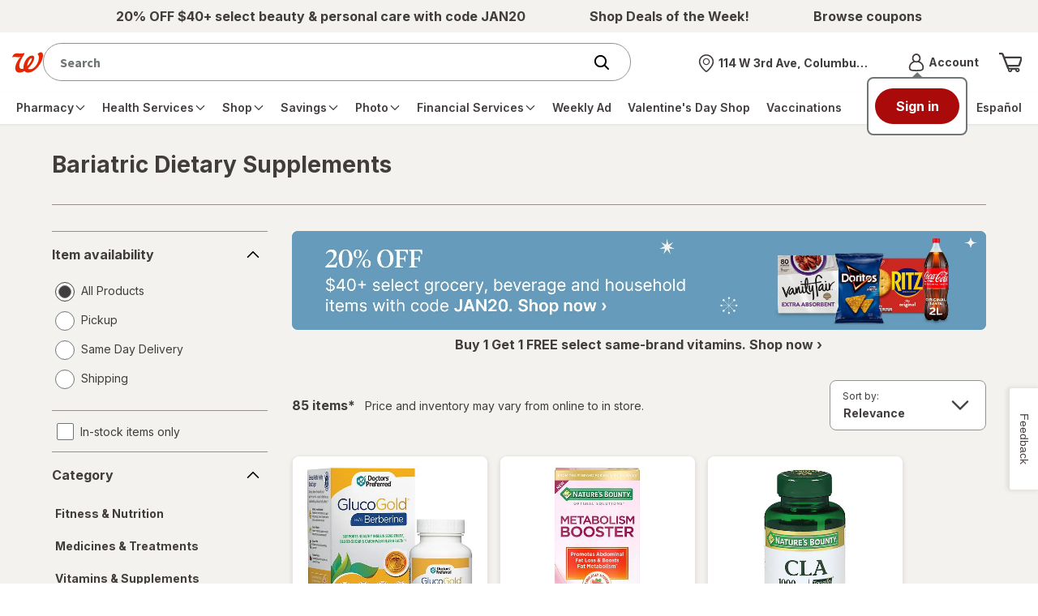

--- FILE ---
content_type: text/html; charset=utf-8
request_url: https://www.walgreens.com/q/bariatric+dietary+supplements
body_size: 144554
content:
<!DOCTYPE html><html lang="en">    <head><script type="text/javascript" src="/dthandler/ruxitagentjs_ICA7NVfghqrux_10329260115094557.js" data-dtconfig="rid=RID_-1955438148|rpid=-654815553|domain=walgreens.com|reportUrl=/dthandler/rb_bf21859hft|uam=1|app=f4c2e99ce32f8b27|owasp=1|featureHash=ICA7NVfghqrux|xb=.*google-analytics^bs.com.*^p.*demdex^bs.net.*^p.*inmoment^bs.com.*|rdnt=1|uxrgce=1|cuc=hu1jo3rs|mdl=mdcc5=20|mel=100000|expw=1|dpvc=1|md=mdcc1=cwag_sid,mdcc2=cwrp_dt_tracker,mdcc3=cakavpwr_prdwr_walgreens,mdcc4=bdocument.referrer,mdcc5=bnavigator.userAgent,mdcc6=dutm_source,mdcc7=dutm_medium,mdcc8=dutm_campaign,mdcc9=dutm_term,mdcc10=dutm_content,mdcc11=bwindow.header.profileInfo.loggedIn,mdcc12=bwindow.dtmObject.BAS.SearchResultsFilterInfo.actualSearchTerm,mdcc13=bwindow.header.cartInfo.itemCount,mdcc14=bwindow.header.cartInfo.cartId,mdcc15=bwindow.vAdapters.VSB.configs.vInitRequest.paymentRequest.total,mdcc16=a#error_msg,mdcc20=cv2S,mdcc21=bsessionStorage.at_sign_in_already|lastModification=1769345443002|mdp=mdcc3|postfix=hu1jo3rs|tp=500,50,0|srbbv=2|agentUri=/dthandler/ruxitagentjs_ICA7NVfghqrux_10329260115094557.js"></script>        <meta charset="utf-8" />        <meta name="format-detection" content="telephone=no">        <meta name="viewport" content="width=device-width, initial-scale=1.0, minimum-scale=1.0, maximum-scale=2.0">        <meta http-equiv="X-UA-Compatible" content="IE=edge,chrome=1">        <title>Bariatric Dietary Supplements | Walgreens</title>        <meta name="_csrf" content="xjAGsB5Gp2ROEA==.bTwOIZ8mzvLhKtZXx9ux3IekFiokL2LOo51i1dvsppA=" />
		<meta name="_csrfHeader" content="X-XSRF-TOKEN" />        <base href="https://www.walgreens.com" /><link rel="canonical" href="/q/bariatric+dietary+supplements">        <meta name="description" content="Shop bariatric dietary supplements at Walgreens. Find bariatric dietary supplements coupons and weekly deals. Pickup & Same Day Delivery available on most store items."/>        <meta property="og:title" content="Bariatric Dietary Supplements | Walgreens"/><meta property="og:description" content="Shop bariatric dietary supplements at Walgreens. Find bariatric dietary supplements coupons and weekly deals. Pickup & Same Day Delivery available on most store items."/><meta property="og:image" content="//pics.walgreens.com/prodimg/668667/450.jpg"/>        <link rel="stylesheet" type="text/css" href="/common/react/assets/header/5.0/lsg-common.css?o=acs" />        <style>.wag-drug-no-selected {
	height: 120px;
	width: 120px;
	border-radius: 100%;
	background: #cfcfcf;
	justify-content: center;
	color: #fff;
	margin: 30px;
}
.flex-box {
	display: flex;
}
@media (max-width: 991px) {
	.selectedDrugFilter {
		width: 100%;
	}
	.selectedDrugFilter .selected-title {
		display: none;
	}
	.selectedDrugFilter .selected-filters li.clear-all {
		display: inline-block;
	}
	.selectedDrugFilter .selected-filters .facets {
		overflow-y: hidden;
		-webkit-overflow-scrolling: touch;
		height: 60px;
		white-space: nowrap;
	}
}
.wag-prod-over-hidden {
	overflow: hidden;
}

/** (c) Walgreen Co. All rights reserved.**/
.wag-find-overlay-mobile {
	clear: both;
}

.wag-vpd-fas-search-cont {
	border-radius: 5px;
	height: 65px;
	width: 100%;
}

.wag-vpd-fas-search-cont .wag-findmrg {
	margin-left: -1px;
	min-width: 65px;
}
.wag-vpd-hours {
	margin-left: 7px;
}

.wag-personaledit-text-box input[type="text"],
.wag-personaledit-text-box input[type="number"],
.wag-personaledit-text-box input[type="tel"] {
	font-size: 16px;
}

.wag-find-add-link a {
	color: #404040;
	text-decoration: none;
}

.wag-find-add-link a:hover {
	color: #404040;
	text-decoration: underline;
}

.wag-find-icon {
	font-size: 188%;
	line-height: 0;
	padding-right: 5px;
	position: relative;
	top: 6px;
}

.wag-vpd-fas-results .wag-fas-left-cont {
	position: relative;
	width: 75%;
}

.wag-vpd-fas-results .wag-fas-rgt-cont {
	position: relative;
	width: 20%;
}

.wag-line-store {
	line-height: 25px;
}

.wag-fas-padding {
	padding: 6px 15px;
}

.wag-prodimg-size {
	height: 88px;
	width: 88px;
}

.flex-box {
	display: flex;
	position: relative;
}

.flex-align-center {
	align-items: center;
}

.wag-prod-body-copy__thirteen {
	font-size: 13px;
}

.wag-skinid-product-container .product-card .wag-find-store-newdesign a {
	display: inline;
}

.flex-justify {
	justify-content: space-between;
	align-items: center;
}
.flex-spacebw {
	justify-content: space-between;
}
.fasstoredetails {
	padding: 16px 0;
	border-bottom: 1px solid #cfcfcf;
	position: relative;
}
.fasstorenum {
	letter-spacing: 0;
	line-height: 21px;
	font-size: 14px;
}
.fasstoreadd {
	letter-spacing: 0;
	line-height: 21px;
	display: flex;
	flex-wrap: wrap;
	font-size: 14px;
	white-space: nowrap;
}
.fasstoredetailslink {
	position: absolute;
	bottom: 15px;
	right: 0;
	color: #013000;
	letter-spacing: 0;
	text-align: right;
	line-height: normal;
	font-size: 19px;
}
.fassearchbtn .btn__blue {
	min-width: 100%;
}
.flexcenter {
	align-items: center;
}
.flexcenter .icon__pin {
	color: #01728e;
	margin-right: 10px;
}
.flexcenter .link__cta {
	display: inline;
	color: #01728e;
	font-size: 18px;
}
.faschangeloc {
	border-bottom: 1px solid #cfcfcf;
	padding: 15px 0;
	flex-wrap: nowrap;
	justify-content: flex-start;
}
.nobdrbottom {
	border-bottom: none;
}
.fas-productimg {
	width: 75px;
	height: 75px;
}
.fasproducts {
	border-bottom: 1px solid #cfcfcf;
	padding-bottom: 15px;
	padding-top: 15px;
}
.fascontainer {
	height: 100%;
	left: 0;
	overflow-y: scroll;
	position: fixed;
	top: 0;
	width: 100%;
	z-index: 10010;
	background: #fff;
}
.fascontainer .main-content {
	padding-top: 0;
}
.fascontainer .alert__text-contain .icon {
	margin-bottom: 0;
}
.fascontainer .fasstoreadd,
.fascontainer .fasstorenum {
	font-size: 14px;
	letter-spacing: 0;
	line-height: 21px;
}
.fascontainer .fasstoreadd {
	flex-flow: column;
}
.fascontainer .fasmobile {
	letter-spacing: 0;
	line-height: 21px;
}
.fasstatus {
	letter-spacing: 0;
	line-height: 27px;
	font-size: 16px;
}

.fas-header {
	background: #02a0c0;
	color: #fff;
	font-size: 19px;
	position: relative;
	padding: 15px;
}
.fas-header .logo {
	position: absolute;
	top: 0;
	width: auto;
	left: 0;
	right: 0;
	bottom: 0;
	margin: auto;
	height: 35px;
}
.fas-header .icon__arrow-left {
	min-width: 15px;
	min-height: 15px;
}
.fas-mobile {
	margin-top: 20px;
	padding: 0 15px;
}
.wag-skinid-product-container .fasdesktop a,
.wag-skinid-product-container .fascontainer a {
	padding: 0;
	margin: 0;
	color: #01728e;
}
.wag-skinid-product-container .fascontainer .link__cta {
	padding-right: 15px;
}
.wag-find-store-newdesign.fasdesktop {
	margin-top: 20px;
}

.fas-prod-size {
	display: inline;
	line-height: 27px;
	font-size: 14px;
}
.fasstoresnear {
	color: #404040;
	vertical-align: middle;
}
.modal__content-contain.modal__small .wag-find-store-newdesign {
	width: 85%;
}
.fasprodtitle {
	font-size: 16px;
	color: #404040;
	line-height: 1.31;
	padding-left: 20px;
}
.wag-fas-text-green {
	color: #178669;
}
.fasstoredetails .text-align-right {
	text-align: right;
	padding: 0;
}
.fascontainer .fasstoresinfo,
.fasdesktop .fasstoresinfo {
	padding: 0;
}
.wag-fas-red {
	font-size: 14px;
	color: #e31837;
	letter-spacing: 0;
	line-height: 21px;
}
.flex-box-wrap {
	flex-wrap: wrap;
}
.mb15 {
	margin-bottom: 15px;
}
.mt15 {
	margin-top: 15px;
}
.pt10 {
	padding-top: 10px;
}
.mt20 {
	margin-top: 20px;
}
.storesinv {
	font-size: 18px;
	font-weight: normal;
	font-stretch: normal;
	font-style: normal;
	color: #404040;
}
.fasdeskcontainer .storesinv {
	flex: 1;
	display: flex;
	flex-wrap: wrap;
}
.pac-container {
	z-index: 10011 !important;
}
.fasmobile {
	font-size: 16px;
	line-height: 21px;
	letter-spacing: 0px;
	color: #01728e;
}
.pt5 {
	padding-top: 5px;
}
.fontBlue {
	color: #01728e;
}
.pt0 {
	padding-top: 0;
}
.pb0 {
	padding-bottom: 0;
}
.inv-msg-text {
	padding-top: 16px;
	font-size: 14px;
	line-height: 25px;
	letter-spacing: 0.2px;
	color: #404040;
}
#modal-padding {
	padding-top: 30px;
	padding-bottom: 13px;
}
.load-more-container {
	border-top: 1px solid #cfcfcf;
	padding-top: 16px;
	text-align: center;
}
.load-more-text {
	font-size: 19px;
}

@media (max-width: 767px) {
	.wag-overlay-page-turn-header {
		background-color: #cfeff5;
		border-bottom: 1px solid #cfcfcf;
	}
	.btn.wag-findmrg {
		min-width: 100%;
	}
}

@media (max-width: 767px) and (min-width: 320px) {
	.wag-store-overlay {
		padding: 10px;
	}
	.wag-find-overlay-desc {
		float: left;
		line-height: 20px;
		padding-left: 20px;
		padding-top: 12px;
		width: 156px;
		box-sizing: border-box;
	}
	.wag-find-overlay-prsize {
		color: #697176;
		float: left;
		font-size: 13px;
		font-weight: normal;
		width: 100%;
	}
	.wag-filterleftnav-content {
		border-bottom: 0;
		height: 100%;
	}
	.wag-find-at-store-loading-icon {
		background-color: #fff;
		border-radius: 0;
		color: #fff;
		height: 100%;
		left: 0;
		opacity: 1;
		position: absolute;
		text-align: center;
		top: 0;
		vertical-align: middle;
		width: 100%;
		z-index: 1050;
	}
	.wag-find-overlay-btn {
		margin-left: 0;
		margin-right: 0;
	}
	.wag-find-btm {
		margin-bottom: 7px;
	}
	.wag-personaledit-text-box {
		height: 44px;
		margin-left: 0;
		width: 100%;
	}
	.wag-findmrg {
		margin: 0;
		right: 0;
	}
	.wag-find-overlay-btm-br {
		border-bottom: 1px solid #ccc;
		clear: left;
		margin-bottom: 5px;
		width: 100%;
	}
	.wag-find-overlay-border {
		border-bottom: 1px solid #ccc;
		float: left;
		width: 100%;
	}
	.find-a-store-row {
		display: block;
		height: 100%;
		overflow: hidden;
		width: 100%;
	}
	.wag-find-overlay {
		margin-bottom: 10px;
		padding-left: 20px;
	}
	.wag-find-add-link a {
		color: #404040;
		text-decoration: none;
	}
	.wag-find-overlay-miles {
		margin-bottom: 0;
		padding-bottom: 0;
	}
	.wag-find-mb0 {
		margin-bottom: 0;
	}
}

.wag-find-atstore-loading img {
	width: auto;
}

#nulldeals .product-card.sponsored.deals img {
	max-width: 178px;
	height: auto;
}
.page__list-pages.products.null .view-more-content__feedback.show {
	display: block;
}
.wag-null-findstore a:hover:before,
.view-more-trigger__feedback:hover:before {
	display: none;
}

.product__img1 {
	text-align: center;
	padding-bottom: 15px;
}

.product__img1 img {
	max-width: 100%;
	max-height: 100%;
	width: auto;
}

a.autocrtsuggestioncls {
	cursor: pointer;
}
.page__list-pages.products.null .view-more-content__feedback.feedback_box {
	display: none;
}
.page__list-pages.products.null .view-more-content__feedback.show {
	display: block;
	animation: toptobottom 0.5s ease-in-out;
	-webkit-animation: toptobottom 0.5s ease-in-out;
	-moz-animation: toptobottom 0.5s ease-in-out;
	-ms-animation: toptobottom 0.1s ease-in-out;
}
@keyframes toptobottom {
	0% {
		height: 0;
		overflow: hidden;
	}
	100% {
		height: 320px;
		overflow: hidden;
	}
}
.page__list-pages.products.null .view-more-content__feedback:not(.show) {
	animation: toptobottom 1s linear alternate;
	-webkit-animation: toptobottom 1s linear alternate;
	-moz-animation: toptobottom 1s linear alternate;
	-ms-animation: toptobottom 1s linear alternate;
}
.wag-fsa img,
.wag-sponsor-fsa img {
	width: auto;
}
.wag-null-past-purchase .wag-fsa {
	margin-top: 10px;
	margin-bottom: 10px;
}
.wag-sponsor-fsa {
	margin-top: 15px;
	margin-bottom: 15px;
}
.shopbycategorysec {
	margin-top: 20px;
}
.mb15 {
	margin-bottom: 15px;
}
.wag-null-brand-title a {
	font-size: 20px;
	letter-spacing: 0;
	line-height: 33px;
	font-family: "Source Sans Pro", sans-serif;
	font-weight: bold;
}
.wag-null-tier2-title a {
	font-size: 16px;
	letter-spacing: 0;
	line-height: 33px;
	font-family: "Source Sans Pro", sans-serif;
}
.more-txt {
	font-size: 16px;
	font-family: "Source Sans Pro", sans-serif;
	font-weight: bold;
}
.wag-null-offers-title {
	color: #404040;
	font-size: 25px;
	letter-spacing: 0;
	line-height: 33px;
	font-family: "Source Sans Pro", sans-serif;
	font-weight: bold;
}
.wag-null-findstore a {
	font-size: 16px;
	font-family: "Source Sans Pro", sans-serif;
	margin-left: 10px;
	font-weight: bold;
}
.mr20 {
	margin-right: 20px;
}
.wag-prod-over-hidden {
	overflow: hidden;
}
@media (max-width: 700px) {
	#nulldeals .carousel-cell.product-card.sponsored {
		max-width: 204px;
	}
}

.show-feedback-textbox {
	display: block !important;
}
.paddingBottomCustom {
	padding-bottom: 5px !important;
	padding-left: 0px !important;
}
.customBgm {
	color: black !important;
	background: #fff284 !important;
}
.link__cta a:hover {
	color: black;
}
.br-img-new img {
	max-width: 145px;
}
.br-img-fourth-state img {
	max-height: 64px;
}
.br-img-new img,
.br-img-fourth-state img {
	width: auto;
}
.mb30 {
	margin-bottom: 30px;
}
.slick-slider .slick-list {
	padding: 8px;
	display: block;
	margin: 0;
	overflow: hidden;
	position: relative;
}

.products.page__list-pages
	.product-container
	.product-card-plp.card
	.owned-brands-card-two-own.product__buttons
	.btn__ob-slider-own {
	height: 30px !important;
	padding: inherit !important;
	position: absolute !important;
	right: 12px;
	/*top: 8px;*/
	margin-top: -10px;
	display: block !important;
	z-index: 999;
	text-align: right;
	width: auto !important;
}
body
	.products.page__list-pages
	.product-container
	.product-card-plp.card
	.show.owned-brands-card-two-own.product__buttons
	.btn__ob-slider-own
	.close-button {
	position: relative;
	top: 0;
	right: 0;
}
.input__text-area textarea {
	overflow-x: hidden;
	box-shadow: none;
}
.show-feedback-textbox.show {
	animation: toptobottom 1s ease-in-out;
}
.pb10,
.wag-visit-reward {
	word-wrap: break-word;
}
@keyframes toptobottom {
	0% {
		height: 0;
		overflow: hidden;
	}
	100% {
		height: 320px;
		overflow: hidden;
	}
}
.product__rating figure,
.product__rating img {
	max-width: 80px;
}
@media screen and (-ms-high-contrast: active), (-ms-high-contrast: none) {
	.wag-find-store-newdesign .in-modal .btn__rounded {
		top: auto;
		right: auto;
	}
}

@media (min-width: 768px) {
	.offers-new-sign-overlay {
		max-width: 850px;
	}

	.offers-new-sign-overlay .modal__content {
		max-width: 700px;
	}

	.br-single-user-ph-input .input__btn-attached input {
		border-radius: 5px 0 0 5px;
		box-shadow: none;
		width: calc(100% - 136px);
	}

	.br-single-user-ph-input .input__btn-attached .input__error {
		border-right: 0;
	}

	.br-single-user-ph-input .btn {
		min-width: 136px;
	}
}
@media (max-width: 767px) {
	.br-single-user-ph-input .input__contain {
		background: transparent;
		height: auto;
	}

	.br-single-user-ph-input .input__btn-attached input {
		background-color: #f4f0ee;
		border-radius: 5px;
		box-shadow: none;
		height: 50px;
		width: 100%;
	}

	.br-single-user-ph-input .input__btn-attached .input__title {
		height: auto;
		top: 15px;
	}

	.br-single-user-ph-input input:valid + .input__title,
	.br-single-user-ph-input input:focus + .input__title {
		transform: translate3d(-5px, -20px, 0) scale(0.8);
	}

	.br-single-user-ph-input .btn {
		display: block;
		margin-top: 20px;
		min-width: 100%;
	}

	.br-single-user-ph-input .input__btn-attached button {
		border-radius: 5px;
	}
	.pl5 {
		padding-left: 5px;
	}
	.align-items-base {
		align-items: baseline;
		display: flex;
		flex-wrap: wrap;
	}
	.br-single-user-ph-input .input__contain span {
		width: auto;
	}
	body
		.products.page__list-pages
		.product-container
		.product-card-plp.card
		.show.owned-brands-card-two-own.product__buttons
		.btn__ob-slider-own
		.close-button {
		top: -25px;
	}
}
.wag-prod-slider {
	width: 82%;
	margin: 0 auto;
}
.wag-slider {
	display: flex;
	max-width: 100%;
	flex-direction: row;
	flex-wrap: nowrap;
	justify-content: flex-start;
}
.wag-slider li {
	margin-right: 12px;
}
.wag-slider li.swatch-selected:before {
	border: 2px solid #01728e;
	content: " ";
	position: absolute;
	width: 20px;
	height: 20px;
	border-radius: 50%;
	bottom: auto;
	margin-top: 1px;
}

.wag-slider li a {
	width: 20px;
	height: 20px;
	border-radius: 50%;
	position: relative;
	background-size: 20px;
}

.wag-slider li.swatch-selected a {
	-webkit-transform: scale(0.65);
	-moz-transform: scale(0.65);
	-ms-transform: scale(0.65);
	transform: scale(0.65);
}

.selectors__colors {
	position: relative;
	padding-bottom: 10px;
	overflow-x: hidden;
}
.selectors__colors .prevPage,
.selectors__colors .nextPage {
	opacity: 1;
	position: absolute;
	top: -2px;
	z-index: 1;
}
.selectors__colors .prevPage {
	left: -5px !important;
}
.selectors__colors .nextPage {
	right: 0px !important;
}
.caurosel-arw-colors {
	align-items: center;
	background-color: #fff;
	display: flex;
	height: 26px;
	justify-content: center;
	width: 20px;
}
.prev-icon.caurosel-arw-colors {
	border-right: 1px solid #cfcfcf;
}
.next-icon.caurosel-arw-colors {
	border-left: 1px solid #cfcfcf;
}
.caurosel-arw-colors .icon__arrow-left,
.caurosel-arw-colors .icon__arrow-right {
	min-height: 15px;
	min-width: 15px;
}
.disabled .prev-icon,
.disabled .next-icon {
	opacity: 0;
	z-index: -1;
}

.disabled .prev-icon {
	left: -35px;
}

.disabled .next-icon {
	right: -35px;
}

.page__list-pages.products
	.dropdown.dropdown__plp-stores
	.dropdown__plp-store-list.desktop {
	visibility: visible;
	z-index: 99;
	opacity: 1 !important;
	-webkit-transform: translateY(10px) !important;
	transform: translateY(10px) !important;
}

.products.page__list-pages .filter-rail .color-selector.card,
.page__list-pages.products .filter-rail .tooltip-expand {
	height: auto !important;
	overflow: visible !important;
}

.page__list-pages.products .filter-rail .check-box-disabled {
	opacity: 0.5;
	cursor: not-allowed;
}

.accordion li .swatches li a[title="White"] {
	border: 1px solid #ddd;
}
.products.page__list-pages
	.product-container
	.coupon-carousel
	.content__title
	a,
.details.page__store .slider__wrap span,
.products.page__list-pages .slider__wrap span {
	vertical-align: middle;
}
@media screen and (max-width: 991px) {
	.filer-overlay-mob .accordion.toggle .inner {
		padding-bottom: 20px;
	}
	.filer-overlay-mob .accordion.toggle .view-more {
		margin-top: 8px;
	}
	.filer-overlay-mob .btn__rounded {
		padding: 11px;
	}
	.filer-overlay-mob .form__on-dark-bg.display-flex-center {
		display: flex;
		-webkit-box-align: center;
		-ms-flex-align: center;
		align-items: center;
	}
	.filer-overlay-mob .form__input.input__fifty-fifty {
		width: 35%;
	}
	.filer-overlay-mob .form__input:nth-child(n + 2) {
		margin-top: 0 !important;
	}
	.filer-overlay-mob .form__input.input__fifty-fifty .input__contain {
		height: 40px;
	}
	.filer-overlay-mob .form__input.input__fifty-fifty .dollar {
		position: absolute;
		top: 50%;
		left: 10px;
		-webkit-transform: translateY(-50%);
		-moz-transform: translateY(-50%);
		-ms-transform: translateY(-50%);
		transform: translateY(-50%);
		max-width: 1px;
		font-size: 0.875rem;
	}
	.filer-overlay-mob .form__input.input__fifty-fifty input {
		padding: 5px 0 5px 20px;
		font-size: 0.875rem;
		font-family: "Source Sans Pro", sans-serif;
		opacity: 1;
	}
	.filer-overlay-mob .input__title {
		-webkit-transform: translate(20px, 0) scale(1);
		-moz-transform: translate(20px, 0) scale(1);
		-ms-transform: translate(20px, 0) scale(1);
		transform: translate(20px, 0) scale(1);
		position: absolute;
		left: 0;
		width: 250px;
		height: 15px;
		pointer-events: none;
		text-transform: lowercase;
		line-height: 1;
	}
	.filer-overlay-mob .accordion.toggle .inner.tooltip-expand,
	.filer-overlay-mob .accordion.toggle .tooltip-expand .card {
		overflow: visible !important;
		height: auto !important;
	}
	.wag-prod-slider {
		width: 71%;
	}
	.selectors__colors .nextPage {
		right: 0px !important;
	}
	.selectors__colors .prevPage {
		left: 0px !important;
	}
}
@media screen and (max-width: 767px) {
	.wag-prod-slider {
		width: 85%;
	}
	.wag-nostore-results {
		padding: 0 15px;
	}
	.page__list-pages.products .di-results {
		margin-right: 15px;
	}
	/* .header__content {
        margin-top: 45px;
    } */
	main {
		padding-top: 20px;
	}
	.tabs.minimal-on-mobile {
		order: 2;
	}
	.wag-slider li a,
	.wag-slider li.swatch-selected:before {
		width: 24px;
		height: 24px;
	}
	.page__list-pages.products
		.product-container
		.card.product-card-plp
		.ownbranddiv
		.product__buttons {
		margin: 15px 0 0 0;
	}
	.page__list-pages.products .card.guided-nav {
		margin-left: 0;
		margin-right: 0;
		overflow-x: inherit;
	}
	.modal.modal-right-drawer .modal__content-contain {
		width: 100%;
	}
}
.guided-nav-hidden {
	visibility: hidden;
}
.modal.modal-right-drawer .btn__rounded {
	z-index: 1;
}
.accordion.view-more > div.mb20 {
	padding: 0;
}
.accordion.view-more li {
	margin-bottom: 12px;
}
.accordion.view-more li a {
	display: flex;
}
.accordion.view-more li a span {
	padding-right: 7px;
}
.page__list-pages.products .filter-rail .overflow-panel {
	overflow-y: auto;
}

.page__list-pages.products .filter-rail li.check-box {
	font-size: 14px;
}

.page__list-pages.products .filter-rail span.text-truncate {
	display: block;
	font-size: 16px;
}

.page__list-pages.products .card.guided-nav img {
	width: 100%;
}

.page__list-pages.products .card.guided-nav .image-box {
	text-align: center;
	background: white;
	box-shadow: 0 1px 6px 1px rgb(64 64 64 / 15%);
	border-radius: 8px;
	padding: 7px 24px;
	max-width: 180px;
	min-width: 180px;
	margin: 0px 6px;
	border: 1px solid #d3d3d342;
}
.page__list-pages.products .card.guided-nav {
	height: auto;
	overflow-x: inherit;
}

.page__list-pages.products .card.guided-nav-align {
	justify-content: center;
}

.page__list-pages.products .card.five-guided-nav-align {
	justify-content: center;
}

@media all and (min-width: 768px) and (max-width: 1078px) {
	.page__list-pages.products .card.guided-nav .image-box {
		padding: 8px;
	}

	.page__list-pages.products .card.guided-nav-align {
		gap: 1%;
	}
}

@media all and (min-width: 1079px) and (max-width: 1300px) {
	.page__list-pages.products .card.guided-nav .image-box {
		padding: 12px;
	}

	.page__list-pages.products .card.guided-nav-align {
		gap: 2%;
	}
}

.loader-bg-fade {
	background-color: #fff;
	border-radius: 0;
	color: #fff;
	height: 100%;
	left: 0;
	opacity: 0.8;
	position: fixed;
	text-align: center;
	top: 0;
	vertical-align: middle;
	width: 100%;
	z-index: 100001;
}
.loader-bg-fade .loading__dots {
	position: absolute;
	left: 50%;
	top: 50%;
	transform: translate(-50%, -50%);
	-ms-transform: translate(-50%, -50%);
	-moz-transform: translate(-50%, -50%);
	-webkit-transform: translate(-50%, -50%);
}
.page__list-pages.products
	.product-container
	.card.product-card-plp
	.selectors__colors {
	overflow: hidden;
}
.wag-fsa-rvi {
	margin-top: 5px;
}
.wag-fsa-rvi img {
	width: auto;
}
.page__list-pages.products.drug-tab .card.drug {
	height: auto;
}
.page__list-pages.products .di-results a {
	cursor: pointer;
}
.product-card a.wag-null-page-link {
	padding: 15px 0 0;
}
@media (max-width: 1024px) {
	.modal-right-drawer .modal-right-drawer {
		pointer-events: auto;
		visibility: visible;
		opacity: 1;
	}
}
.filterBtn {
	-webkit-box-align: center;
	-ms-flex-align: center;
	align-items: center;
}
.btnClr {
	color: #154150;
}
.products.page__list-pages .coupon-clipped span {
	vertical-align: baseline;
	display: inline-block;
}
.wag-clipped span {
	display: inline-block;
	vertical-align: middle;
	margin-right: 10px;
	color: #178669;
}
.text-right {
	text-align: right;
}
.wag-prod-over-hidden {
	overflow: hidden;
}
@media screen and (-ms-high-contrast: active), (-ms-high-contrast: none) {
	.products.page__list-pages
		.product-container
		.product-card-plp.card
		.hide.product-container-plp {
		flex: 0 1 auto;
	}
	.products.page__list-pages
		.product-container
		.product-card-plp.card
		.show.owned-brands-card-two-own.product__buttons {
		flex: 1 1 auto;
	}
}
@media screen and (-webkit-min-device-pixel-ratio: 0) {
	.page__list-pages.products
		.product-container
		.card.product-card-plp
		.product__buttons.owned-brands-card-two-own.show {
		display: flex;
		flex-grow: 1;
	}
	.ownbranddiv {
		display: flex;
		flex-direction: column;
		height: 100%;
	}
	.page__list-pages.products
		.product-container
		.card.product-card-plp
		.product__buttons.owned-brands-card-two-own
		.image-info-container {
		flex-grow: 1 !important;
	}
}
@-moz-document url-prefix() {
	.page__list-pages.products
		.product-container
		.card.product-card-plp
		.product__buttons.owned-brands-card-two-own.show {
		display: flex;
		flex-grow: 1;
	}
	.ownbranddiv {
		display: flex;
		flex-direction: column;
		height: 100%;
	}
	.page__list-pages.products
		.product-container
		.card.product-card-plp
		.product__buttons.owned-brands-card-two-own
		.image-info-container {
		flex-grow: 1 !important;
	}
}
@media not all and (min-resolution: 0.001dpcm) {
	@supports (-webkit-appearance: none) {
		.ownbranddiv {
			height: auto;
		}
	}
}
body.ReactModal__Body--open {
	overflow: hidden;
	width: 100%;
}
.wag-coupon-left-img-height {
	text-align: center;
}
.wag-coupon-left-img-height img {
	object-fit: cover;
	width: auto;
}
.cards-wrapper-fc {
	transition: 300ms;
	/* height: 163px; */
}

.hn-dollar-sign-gb {
	height: 10px;
	font-family: "Helvetica Neue LT W01_85 Heavy", "Arial", Sans-Serif;
	font-size: 12px;
	line-height: 1.14;
	letter-spacing: normal;
	text-align: left;
	color: #0a1414;
	transform: translate(0, -50%);
	display: inline-block;
}

.hn-text-sign-gb {
	font-family: "Helvetica Neue LT W01_85 Heavy", "Arial", Sans-Serif;
	font-size: 22px;
	line-height: 1.14;
	color: #0a1414;
}

.hn-service-cards-results-fc {
	position: relative;
	width: 100%;
	height: 100%;
	overflow: hidden;
	border-radius: 5px;
}

.hn-service-cards-results-fc:focus {
	outline: -webkit-focus-ring-color auto 0;
}

.Cash-price-text-fc {
	font-family: "HelveticaNeueLTW01-55Roman", "Arial", Sans-Serif;
	font-size: 12px;
	line-height: 1.17;
	text-align: right;
	color: #0a1414;
	display: block;
	margin-top: 20px;
}

.clinic-text-new {
	width: 100%;
	font-family: "HelveticaNeueLTW01-55Roman", "Arial", Sans-Serif;
	font-size: 20px;
	font-weight: normal;
	font-style: normal;
	font-stretch: normal;
	color: #0a1414;
	display: block;
}

.oval-div-new-fc {
	background-color: rgba(205, 240, 241, 0.5);
	border-bottom-left-radius: 100%;
	padding-left: 0;
	height: 91px;
	padding-right: 8px;
}

.flex-class-fc {
	display: flex;
	flex-wrap: wrap;
	justify-content: space-between;
}

.col-9 {
	width: 75%;
}

.padding-left-twenty-fc {
	padding-left: 20px;
}

.no-padding-fc {
	padding: 0 !important;
}

.tile-image-new-fc {
	width: auto;
	height: 26px;
	margin-top: 8px;
	object-fit: contain;
}

.block-padding-fc {
	padding-left: 20px;
	padding-top: 10px;
}

.tiles-result-fc {
	padding-left: 2%;
	font-weight: bold;
	font-size: 18px;
}

#seeMore {
	font-size: 16px;
	padding-left: 12px;
}

.slider .flickity-prev-next-button,
.slider .flickity-prev-next-button:disabled {
	background: #f5f5f0;
}

.get-started-new-fc {
	height: 46px;
	border-radius: 30px;
	background-color: #323264;
	margin-right: 20px;
	margin-bottom: 20px;
	display: flex;
	font-family: "Helvetica Neue LT W01_85 Heavy", "Arial", Sans-Serif;
	font-size: 16px;
	font-weight: bold;
	font-style: normal;
	font-stretch: normal;
	line-height: normal;
	letter-spacing: normal;
	text-align: center;
	color: #ffffff;
	cursor: pointer;
	white-space: normal;
	padding: 0 15px;
	width: 141px;
}

a.get-started-new-fc:hover {
	background-color: #284b9b;
	text-decoration: none;
}

.icon.icon__arrow-right_plp {
	min-width: 14px;
	min-height: 14px;
	margin-left: 8px;
	vertical-align: middle;
}

@media (min-width: 320px) and (max-width: 767px) {
	.tiles-result-fc {
		padding-left: 15px;
	}

	#seeMore {
		padding-left: 0;
		display: block;
	}

	.cards-wrapper-fc {
		padding-left: 0;
	}

	.no-padding-fc .block-padding-fc {
		width: 220px;
		height: 100px;
	}
}

/*New slider css*/
.findcare-carousel .slick-slider .slick-next,
.findcare-carousel .slick-slider .slick-prev {
	background: #f5f5f0;
}

#hnbrscontainer .slick-slider .slick-slide {
	padding: 0px;
}

/** (c) Walgreen Co. All rights reserved.**/

.wag-add-to-cart-modal {
	max-width: 550px;
	overflow: auto;
	height: auto;
}

.addtocartbtn .wag-addtocart-btn {
	margin-bottom: 15px;
	color: #fff;
	width: 100%;
}

.wag-comp-text-center {
	text-align: center;
	margin: 0 0 11px;
}

.wag-addtocart-ft {
	padding: 20px 0;
}

.wag-body-text1 {
	font-size: 0.929em;
}

.dropdown__plp-store-list .wag-locate-me {
	width: 100%;
}

.dropdown__plp-store-list .input__contain {
	background: #f4f0ee;
}

.dropdown__plp-store-list .input__contain input {
	padding: 12px 20px;
}

.page__list-pages.products .dropdown.dropdown__plp-stores .loading__dots span,
.page__list-pages.products .dropdown.dropdown__plp-stores .loading__dots:before,
.page__list-pages.products .dropdown.dropdown__plp-stores .loading__dots:after {
	width: 12px !important;
	height: 12px !important;
}

.page__list-pages.products .filter-rail .inner.tooltip-expand,
.page__list-pages.products .filter-rail .tooltip-expand .overflow-panel {
	overflow: visible !important;
}

.carouselChevFunc .icon,
.carouselChevFunc .icon svg {
	min-width: 15px;
	min-height: 15px;
}

.accordion li .swatches li a {
	width: 22px;
	height: 22px;
	background-size: 22px;
	margin: 0 auto;
}

.wag-slider li {
	margin-right: 10px;
}

.selectors__colors .prevPage {
	left: -5px;
}

.selectors__colors .nextPage {
	right: -5px;
}

.nav__category {
	background: #fff !important;
}

.ml0 {
	margin-left: 0 !important;
}

@media screen and (max-width: 767px) {
	.modal-right-drawer,
	.modal-right-drawer a,
	.modal-right-drawer label {
		pointer-events: auto !important;
	}

	.filter-rail .accordion.toggle .inner.tooltip-expand,
	.filter-rail .accordion.toggle .tooltip-expand .card {
		overflow: visible !important;
	}

	.filer-overlay-mob {
		min-width: 100%;
	}

	.selectedStore {
		display: block;
		margin: 15px 0 0 15px;
	}
}

.products.page__list-pages
	.exposed-container.selected-filters
	.exposed.slider
	.facet {
	flex-direction: column;
	margin: 0 5px;
}

.ReactModal__Content {
	left: 100% !important;
}

.ReactModal__Content--after-open {
	left: 0 !important;
	transition: left 600ms !important;
}

.ReactModal__Content--before-close {
	left: 100% !important;
	transition: left 600ms linear !important;
}

.fsaIcon img {
	width: auto;
	vertical-align: text-bottom;
	margin-left: 10px;
}

#leftNavFilter .nav__category .active {
	font-weight: bold;
}

.page__list-pages.products .filter-rail .view-more {
	position: initial;
}

.wag-view-more-opacity {
	opacity: 0.55;
}

.wag-view-more-loading {
	bottom: 0;
	left: 0;
	position: absolute;
	right: 0;
	top: 0;
	z-index: 9999;
	display: flex;
	justify-content: center;
	align-items: center;
}

.wag-bottom-loading {
	left: 10px;
	bottom: 0;
	position: absolute;
	z-index: 9999;
	display: flex;
	justify-content: center;
	align-items: center;
}

.wag-loader-image {
	width: 100%;
}

.wag-loader-image > span {
	animation-fill-mode: both;
	animation: bouncedelay 1s infinite ease-in-out;
	background-color: #02a0c0;
	border-radius: 100%;
	display: inline-block;
	height: 15px;
	position: relative;
	transform: translateY(-50%);
	width: 15px;
}

@keyframes bouncedelay {
	0%,
	40%,
	100% {
		transform: scale(0.5);
	}

	20% {
		transform: scale(1);
	}
}

.wag-loader-image .bounce1 {
	animation-delay: -0.32s;
}

.wag-loader-image .bounce2 {
	animation-delay: -0.16s;
}

#leftNavFilter {
	z-index: 10;
}

#productSection .banner-container strong {
	font-size: 14px;
	text-align: center;
}

#productSection .banner-container > figure > img {
	height: 70px;
	width: 70px;
}

.filter-toolTip {
	z-index: 9;
}

.wag-prod-over-hidden {
	overflow: hidden;
}

body .products.page__list-pages .carouselPrdAlign .product__price-contain {
	margin-top: 10px;
	display: block;
}

body .products.page__list-pages .carouselPrdAlign .empl-txt {
	display: block;
	font-size: 14px;
	margin-bottom: 5px;
}

body .products.page__list-pages .carouselPrdAlign .product__price-plp,
body .products.page__list-pages .carouselPrdAlign .product__weight {
	display: inline-block;
	line-height: 1;
	padding: 0;
	margin: 0;
}

body .products.page__list-pages .carouselPrdAlign .product__weight {
	font-size: 12px;
	vertical-align: middle;
}

body .products.page__list-pages .carouselPrdAlign .product__weight span {
	font-size: 12px;
	vertical-align: baseline;
}

body .products.page__list-pages .carouselPrdAlign .product__price-plp,
body .products.page__list-pages .carouselPrdAlign .redSalePrice,
body .products.page__list-pages .carouselPrdAlign .redSalePrice span {
	font-size: 16px;
}

body
	.products.page__list-pages
	.carouselPrdAlign
	.product__weight.redsaleweight {
	vertical-align: top;
}

body .products.page__list-pages .carouselPrdAlign .wag-sponsor-fsa {
	margin-top: 10px;
	margin-bottom: 10px;
}

/* Added for Google optimization */

.pac-container {
	background-color: #fff;
	position: absolute !important;
	border-top: 1px solid #d9d9d9;
	box-shadow: 0 2px 6px rgba(0, 0, 0, 0.3);
	-moz-box-sizing: border-box;
	-webkit-box-sizing: border-box;
	box-sizing: border-box;
	overflow: hidden;
	z-index: 10000;
	border-radius: 8px;
	width: inherit !important;
	padding: 15px;
	font-family: "Source Sans Pro", sans-serif;
}

.pac-logo:after {
	content: "";
	padding: 1px 1px 1px 0;
	height: 18px;
	box-sizing: border-box;
	text-align: right;
	display: block;
	background-image: url(https://maps.gstatic.com/mapfiles/api-3/images/powered-by-google-on-white3.png);
	background-position: right;
	background-repeat: no-repeat;
	background-size: 120px 14px;
}

.hdpi.pac-logo:after {
	background-image: url(https://maps.gstatic.com/mapfiles/api-3/images/powered-by-google-on-white3_hdpi.png);
}

.pac-item {
	line-height: 40px;
	cursor: default;
	padding: 0 4px;
	text-overflow: ellipsis;
	overflow: hidden;
	white-space: nowrap;
	text-align: left;
	border-top: 1px solid #e6e6e6;
	font-size: 11px;
	color: #999;
}

.pac-item:hover {
	background-color: #fafafa;
}

.pac-item-selected,
.pac-item-selected:hover {
	background-color: #ebf2fe;
}

.pac-item:first-of-type {
	border-top: none;
}

.pac-icon {
	background: #e31837;
	border-radius: 50%;
	color: #fff;
	width: 10px;
	height: 10px;
	background-image: none;
	vertical-align: inherit;
	margin-right: 7px;
	margin-top: 6px;
	display: inline-block;
}

.hdpi .pac-icon {
	background-image: none;
}

.pac-item-query {
	color: #404040;
	font-size: 0.875rem;
	padding-right: 3px;
}

.pac-matched {
	font-weight: normal;
}

.pac-icon-search {
	background-position: -1px -1px;
}

.pac-item-selected .pac-icon-search {
	background-position: -18px -1px;
}

.pac-icon-marker {
	background-position: -1px -161px;
}

.pac-item-selected .pac-icon-marker {
	background-position: -18px -161px;
}

.pac-placeholder {
	color: gray;
}

.align-availability-txt {
	padding-bottom: 5px;
	padding-left: 23px;
}

.availability-msg-icon {
	min-height: 22px;
	top: 6px;
}

/* Google optimization css complete */
*:focus {
	outline-color: #5d89da;
	opacity: 1 !important;
}

.wag-price-range-error .icon {
	vertical-align: text-bottom;
	min-width: 20px;
	margin-right: 5px;
	min-height: 20px;
}

.filterError-mesg {
	color: #d62400 !important;
}

@media (max-width: 1024px) {
	/* body .page__list-pages.products .wag-row .results-container.itemAvail {
  align-items: center;
    padding: 10px;
    box-shadow: 0 1px 6px 1px rgba(64,64,64,.15);
    border: 1px solid #fbfaf9;
    background-color: #fff;
    border-radius: 5px;
} */
	body .mt0 {
		margin-top: 0;
	}

	.resultCnt {
		display: flex;
		align-items: center;
		padding: 17px 10px 0;
	}
}

.resultcount {
	min-width: 90px;
}

.mt5 {
	margin-top: 5px;
}

.tablist .p0 {
	padding: 0;
}

#sortAndFilterMob {
	margin-left: auto;
	padding: 6px 2px 6px 6px;
}

@media (max-width: 767px) {
	.banner-container > strong {
		font-size: 14px;
	}

	.page__list-pages.products
		.product-container
		.card.product-card-plp
		.product__buttons {
		display: flex;
		flex-direction: column;
		align-items: center;
	}

	body
		.page__list-pages.products
		.product-container
		.card.product-card-plp
		.product__buttons
		button:last-of-type,
	body
		.page__list-pages.products
		.product-container
		.card.product-card-plp
		.product__buttons
		div:last-of-type,
	body
		.page__list-pages.products
		.product-container
		.card.product-card-plp
		.product__buttons
		button:first-of-type,
	body
		.page__list-pages.products
		.product-container
		.card.product-card-plp
		.product__buttons
		div:first-of-type {
		margin: 10px 0 0 0;
	}

	.wag-prod-slider {
		width: 60%;
		overflow: hidden;
	}

	.pagination .btn__rounded {
		width: auto;
	}

	.upsell_atc .content__title {
		margin-left: 20px;
		margin-right: 20px;
	}
}

.page__list-pages.products
	.product-container
	.card.product-card-plp
	.product__buttons
	.btn__no-bkgd {
	font-size: 16px;
}

.mrAuto {
	margin-right: auto;
}

.express-store-pickup {
	padding-left: 35;
	font-size: 14px;
}

.page__list-pages.products .page__wrap {
	z-index: auto;
}

.overlay-title {
	font-size: 22px;
}

.change-store-message {
	padding-top: 24px;
	padding-bottom: 50px;
	font-size: 18px;
	line-height: 1.83;
}

.selectedStore {
	display: block;
	margin: 8px 12px 16px 32px;
}

#store-header-search {
	height: auto;
}

.wag-joinbroverlay-btn-cont {
	display: flex;
	justify-content: flex-end;
}

.wag-joinbroverlay-link {
	padding-bottom: 40px;
}

.wag-joinbroverlay-desc,
.wag-joinbroverlay-link {
	letter-spacing: 0;
	line-height: 33px;
}

.page__list-pages.products.null .page__wrap.header {
	flex-direction: column;
	align-items: flex-start;
}

.hidden-y {
	overflow-y: hidden;
}

.input__search-contain input {
	height: auto;
}

.facets .filterCount {
	background: #ffffff;
	box-shadow: 0 1px 2px 0 rgba(207, 207, 207, 0.5);
	border-radius: 100px;
	margin-bottom: 15px;
	padding: 9px 10px;
	color: #284b9b;
	letter-spacing: 0;
	line-height: 24px;
}

.page__list-pages.products .selectors__colors .prevPage,
.page__list-pages.products .selectors__colors .nextPage {
	width: 20px;
}

.item_filter {
	display: block;
	margin-top: 6px;
}

.page__list-pages.products .selectors__colors .prevPage,
.page__list-pages.products .selectors__colors .nextPage {
	width: 20px;
}

@media (min-width: 767px) {
	.page__list-pages.products .wag-slider li a {
		width: 20px;
		height: 20px;
	}
}

.pb15 {
	padding-bottom: 15px;
}

.pb30 {
	padding-bottom: 30px;
}

.text-align-left {
	text-align: left;
}

.h2-fontsize {
	font-size: 1.375rem;
}

.w-100 {
	width: 100%;
}

.btn__select .select__contain .qtyBtnDisable {
	background: #d9dada;
	color: #707575;
	pointer-events: none;
}

@media (min-width: 768px) {
	#addtocartdialog .upsell_atc {
		max-width: 628px;
	}

	#addtocartdialog .upsell_atc .modal__content {
		max-width: 95%;
		width: 95%;
	}

	#addtocartdialog .upsell_atc .slick-slide {
		margin-left: 12px;
		margin-right: 0px;
	}

	.cntWidth {
		width: 79.5%;
		margin: 0 auto;
	}

	.upsell_card_desk,
	.upsell_card_tab {
		width: 93.5%;
	}
}

@media (min-width: 1024px) {
	#addtocartdialog .upsell_atc {
		max-width: 890px;
	}

	#addtocartdialog .upsell_atc .slick-slide {
		margin-left: 12px;
		margin-right: 0px;
	}
}

@media (max-width: 415px) {
	#addtocartdialog .upsell_product_card {
		max-width: 60vw;
	}
}

#addtocartdialog .upsell_atc {
	overflow: auto;
	padding-bottom: 0;
}

#addtocartdialog .upsell_product_card,
#addtocartdialog .upsell_product_card .product {
	height: 100%;
}

#addtocartdialog .upsell_product_card .product {
	padding-bottom: 60px;
}

#addtocartdialog .upsell_btn {
	position: absolute;
	bottom: 0;
	top: auto;
	left: 0;
	right: 0;
	color: #ffffff;
}

#addtocartdialog .slick-slider .slick-next,
#addtocartdialog .slick-slider .slick-prev {
	background: #f5f5f0;
	border: none;
}

#addtocartdialog .alert.minimal .alert__text-contain {
	margin: 0 auto 0 40px;
	width: auto;
}

.text__underline {
	text-decoration: underline;
}

#wag-atc-upsell .description {
	color: #284b9b;
}

#wag-atc-upsell .amount,
#wag-atc-upsell .product__rating figcaption,
#wag-atc-upsell .product__weight {
	color: #707575;
}

#wag-atc-upsell .product__price {
	padding-right: 5px;
	margin-top: 0;
	font-size: 16px;
}

#wag-atc-upsell .product__weight {
	margin-bottom: 0;
}

#wag-atc-upsell .product__deal,
#wag-atc-upsell .description {
	font-size: 14px;
}

#wag-atc-upsell .sale_price_upsell,
#wag-atc-upsell .sale_price_upsell .product__price {
	display: inline;
}

#wag-atc-upsell .sale_price_upsell .product__weight {
	font-size: 12px;
}

#wag-atc-upsell .sale_price_upsell .product__slashed {
	display: block;
	text-decoration: line-through;
	font-size: 12px;
	color: #707575;
}

.product-card .product__slashed {
	text-decoration: line-through;
	font-size: 12px;
}

#addtocartdialog .wag-atc-alert-contain {
	margin: 0 30px 75px 10px;
}

#wag-atc-upsell .badge__corner {
	top: -20px;
	left: -20px;
}

#wag-atc-upsell .wag-inline-txt {
	display: inline;
}

#wag-atc-upsell .wag-block-txt {
	display: block;
}

@media (min-width: 1023px) {
	#closeFilter {
		display: none;
	}

	.cntWidth {
		width: 84.5%;
		margin: 0 auto;
	}
}

#addtocartdialog .upsell_atc .slick-slider button + .slick-list {
	padding: 8px 30px;
}

.d-inline {
	display: inline;
}

.page__list-pages.products
	.modal__content
	.card__product
	.product__details
	.product__price {
	font-size: 22px;
}

.save-price {
	margin-left: 5px;
	font-size: 1.125rem;
	font-weight: 700;
}

.page__list-pages.products .owned-brands__trigger .trigger.front img.logo {
	margin-right: 5px;
}

.Wlogo {
	max-width: 21px;
	margin: auto 10px auto auto;
}

.WlogoMob .logo {
	max-width: 18px;
	margin-right: 3px;
}

@media (max-width: 767px) {
	.page__list-pages.products .modal__content .card__product .product__details {
		margin-left: auto;
	}

	.WlogoMob {
		padding: 0 20px;
	}

	/* Product card - PLP, T1 & T2 ShopAll, T3, Contact lens, Q page, SDF container*/
	.product-card-container {
		width: 100%;
		margin: 0px auto;
	}

	.product-card-container :is(.item.card.card__product),
	.product-card-container :is(.owned-brands__card.card.card__product),
	#sdfContainer :is(.card__product) {
		border-radius: 8px;
		flex-direction: row;
	}
}

.ncOverlayStore {
	display: flex;
	flex-direction: column;
}

.deals-box {
	border: 2px dashed #d9dada;
	padding: 11px 12px;
	border-radius: 8px;
}

.deals-box img {
	max-width: 20px;
}

.wag-coupon-unclip-section {
	display: flex;
	align-items: center;
	transition: 0.3s;
	padding: 8px 12px;
	border: 2px dashed #cfeff5;
	border-radius: 8px;
	cursor: pointer;
	overflow: hidden;
	box-sizing: border-box;
}

.wag-coupon-clip-section {
	display: flex;
	align-items: center;
	transition: 0.3s;
	padding: 8px 12px;
	border: 2px dashed #cfeff5;
	border-radius: 8px;
	overflow: hidden;
	box-sizing: border-box;
	background: #eef9fc;
}

.upsell_product_card .btn__select .btn {
	border-radius: 0 45px 45px 0;
	padding: 0 6px 0 6px;
	margin: 0px;
	color: #fff;
}

.inner_upsell_atc .content__title {
	margin-left: 20px;
	margin-right: 20px;
}

.outer_upsell_atc {
	max-width: 890px;
}

.inner_upsell_atc .modal__content {
	max-width: 95%;
	width: 95%;
}

.inner_upsell_atc .slick-slide {
	margin-left: 12px;
	margin-right: 0px;
}

.outer_upsell_atc {
	overflow: auto;
	padding-bottom: 0;
}

.inner_upsell_atc .slick-slider button + .slick-list {
	padding: 8px 30px;
}

@media (max-width: 767px) {
	#addtocartdialog .slick-slider .slick-next,
	#addtocartdialog .slick-slider .slick-prev {
		display: none !important;
	}
}

a#onFeedbackClickHandler:hover {
	color: #284b9b;
}

.color__text-sienna {
	color: #dc7846;
}

#sdfContainer .card__product .product__buttons .btn__select .btn {
	width: auto;
}

@media (max-width: 767px) {
	.page__list-pages.products .coupon-carousel .slick-slider .slick-slide {
		padding: 8px;
	}

	.coupon-carousel .product-card.coupon .btn {
		width: 90%;
	}

	.page__list-pages.products .coupon-carousel.findcare-carousel .slider__wrap,
	.page__list-pages.products .coupon-carousel.item .slider__wrap {
		padding: 0 2px;
	}
}

.page__list-pages.products .findcare-carousel .slick-slider .slick-slide {
	padding: 0px;
	margin: 0px 6px;
}

.page__list-pages.products .search_container {
	display: flex;
	justify-content: space-between;
	padding: 32px 15px 0px 15px;
}

.page__list-pages.products .search_container .title_divider {
	width: 100%;
	display: flex;
	justify-content: space-between;
	align-items: baseline;
}

@media (min-width: 1024px) {
	.page__list-pages.products .search_container .title_divider {
		padding-bottom: 16px;
		border-bottom: 1px solid var(--palette-gray-300);
	}
}

.itemAvail {
	margin: 32px 0px;
}

.mr8 {
	margin-right: 8px;
}

.p8 {
	padding: 8px;
}

.select__contain label {
	font-size: 0.75rem;
	line-height: 0.9375rem;
}

.select__contain select {
	font-size: 0.875rem;
	line-height: 1.3125rem;
	font-weight: 700;
}

.page__list-pages.products .selected-filters.desktop {
	margin-top: 0px;
}

.page__list-pages.products .selected-filters.desktop .facets {
	margin-top: 0px;
}

.page__list-pages.products .selected-filters.desktop .facets li {
	margin: 0 8px 8px 0;
}

.py16 {
	padding-top: 16px;
	padding-bottom: 16px;
}

.py8 {
	padding-top: 8px;
	padding-bottom: 8px;
}

.modal__content-inner .accordion .no-toggle:after {
	width: 16px !important;
	background-size: 16px !important;
}

.modal__content-inner .accordion .inner {
	padding: 0px 0px 16px 0px;
}

.page__list-pages.products .filter-rail .btn__radio input {
	font-size: 14px;
	line-height: 21px;
}

.page__list-pages.products .filter-rail li.check-box {
	margin-top: 16px;
	padding-top: 0;
	padding-bottom: 16px;
}

.page__list-pages.products .filter-rail .check-box__blue li.check-box {
	margin-top: 8px;
	padding-top: 0;
	padding-bottom: 8px;
}

.check-box .check:after {
	background-size: 200%;
}

.mb8 {
	margin-bottom: 8px;
}

.card__product .product__title .brand {
	margin-bottom: 4px;
}

.product__text .brand {
	font-size: 12px;
	display: block;
	text-decoration: underline;
}

.product__text .product__text-title-contain {
	display: flex;
	flex-direction: column;
	gap: 4px;
}

.card__product .product__title .description {
	font-size: 14px;
	font-weight: 700;
}

.card__product .product__title .amount {
	font-size: 14px;
	font-weight: 700;
}

.product__rating figcaption {
	padding-left: 8px;
}

.card__product .product__price-contain {
	margin-top: 0px;
}

.card__product .product__deal-container {
	margin-top: 4px;
	padding-bottom: 0px;
}

.card__product .product__details .text-elipse {
	white-space: nowrap;
}

.card__product .product__details .text-elipse a {
	overflow: hidden;
	width: 100%;
	text-overflow: ellipsis;
}

.card__product .product__details {
	width: 100%;
}

.card__product .bottom__button {
	padding: 0px;
	position: relative;
	transform: translateY(40px);
	flex-grow: 0;
}

.page__list-pages.products .owned-brands__trigger .trigger.front {
	background-color: var(--palette-brand-clay);
}

.page__list-pages.products .card_radius {
	border-radius: 8px 8px 0px 0px;
}

.btn__select .select__contain .icon__arrow-down svg {
	fill: #fff;
	/* transform: scale(2.9); */
}

.btn__select .select__contain .icon__arrow-down {
	margin: 0 4px 0 0;
	transform: translateY(-48%);
}

@media (min-width: 768px) {
	.page__list-pages.products .owned-brands {
		margin: 0 0 50px 16px;
		max-width: 240px;
	}
}

.tickIcon .tickIcon__check {
	fill: var(--palette-feedback-success);
}

.tickIcon .tickIcon__cancel {
	fill: var(--palette-feedback-warning);
}

.tickIcon .tickIcon__warning {
	fill: var(--palette-feedback-warning-light);
}

.pagination .icon.icon__arrow-right_plp {
	min-width: 16px;
	min-height: 16px;
	margin-left: 0px;
	vertical-align: middle;
}

.pagination .icon.icon__arrow-right_plp svg {
	fill: currentColor;
}

.pagination .icon.icon__arrow-left svg {
	fill: currentColor;
}

.ml12 {
	margin-left: 12px;
}

.mr12 {
	margin-right: 12px;
}

.summary .btn__pair {
	margin-top: 8px;
}

.summary .view-more a span {
	margin-left: 0px;
}

.summary .btn__pair a {
	margin-right: 12px;
}

.mt16 {
	margin-top: 16px;
}

a.link__cta {
	text-decoration: underline;
}

#searchheaderContainer .page__list-pages.products .page__wrap {
	padding: 32px 16px 0px 16px;
}

@media (min-width: 1024px) {
	#searchheaderContainer .page__list-pages.products .page__wrap {
		padding: 32px 16px 32px 16px;
	}
}

.ml8 {
	margin-left: 8px;
}

.page__wrap .tabs__chip {
	height: 40px;
	margin-bottom: 32px;
}

.mt32 {
	margin-top: 32px;
}

.page__wrap .border:first-of-type {
	margin-bottom: 0px;
}

#productSection .filters-flex-layout {
	display: flex;
	gap: 14px;
}

#productSection .filters-flex-layout ul {
	width: max-content;
}

.page__list-pages.products .product-container {
	margin-top: 32px;
}

.loadmorepagination .pagination,
.quantity__buttons {
	padding: 32px 0px 24px;
}

#page-content {
	background-color: var(--palette-brand-neutral);
}

.page__list-pages.products .page__wrap.header {
	margin-bottom: 0px;
	padding-top: 32px;
}

.mb32 {
	margin-bottom: 32px;
}

.p12 {
	padding: 12px;
}

.pt12 {
	padding-top: 12px;
}

#searchRviContainer .carousel-cell .facets .facet {
	border: none;
}

.icon_align-end {
	align-self: end;
}

.flex {
	display: flex;
	align-items: center;
	justify-content: center;
}

.filterBtn .icon-pos {
	position: relative;
	top: 1px;
}

.width-inherit {
	width: inherit;
}

.mt12 {
	margin-top: 12px;
}

.mt4 {
	margin-top: 4px;
}

.wag-cart-count-opt {
	background: #f4f0ee;
	color: #000;
}

.wag-maxHeight {
	height: -webkit-fill-available;
}

@media (max-width: 767px) {
	.pt24-on-mobile {
		padding-top: 24px;
	}

	.page__list-pages.products
		.selected-filters.mobile
		.facets::-webkit-scrollbar {
		display: none;
	}

	.width-inherit-on-mobile {
		width: inherit;
	}

	.card__product .product__details {
		width: 60%;
		margin-left: 0;
		padding-left: 16px;
	}

	.card__product .bottom__button {
		background: none;
		transform: translateY(6px);
		width: -webkit-fill-available;
	}
}

@media (max-width: 767px) {
	.page__wrap .tabs__chip {
		margin-bottom: 0px;
	}
}

@media (min-width: 767px) {
	.card__product > div:first-child:not(.product__details) {
		width: 100%;
	}

	.width-full-on-desktop {
		width: 100%;
	}

	#productSection .banner-container strong {
		font-size: 16px;
	}

	#productSection .banner-container > figure > img {
		height: 80px;
		width: 80px;
	}
}

@media (max-width: 767px) {
	.page__list-pages.products .search_container {
		display: flex;
		justify-content: space-between;
		padding: 4px 15px 0px 15px;
	}
}

.coupon-summary {
	display: block;
	max-width: 170px;
}

.coupon-description {
	display: block;
	max-width: 170px;
	max-height: 40px;
	overflow: hidden;
}

.coupon-clipped {
	color: #178669;
	font-family: "Source Sans Pro", sans-serif;
	text-align: center;
}

.coupon-clipped .icon {
	margin-top: 10px;
	top: 10px;
	margin-right: 10px;
}

.product-card.coupon.plp {
	display: -webkit-box;
	display: -ms-flexbox;
	display: flex;
	-webkit-box-orient: vertical;
	-webkit-box-direction: normal;
	-ms-flex-direction: column;
	flex-direction: column;
	padding: 15px;
}

.product-card.coupon.plp .product {
	padding: 0;
	-webkit-box-flex: 1;
	-ms-flex-positive: 1;
	flex-grow: 1;
	color: #404040;
}

.product-card.coupon .display-flex {
	min-height: 175px;
}

/* .page__list-pages.products .slick-slider .slick-slide {
	background: white;
	box-shadow: 0 1px 6px 1px rgb(64 64 64 / 15%);
	border-radius: 8px;
	padding: 12px;
	margin: 0 4px;
	min-width: 200px;
} */

/* .page__list-pages.products .slick-slider .carousel-cell {
	box-shadow: none;
	min-height: initial !important;
	height: initial !important;
	padding: 0 !important;
} */

.page__list-pages.products .slider__swatches.slick-slider .slick-slide {
	box-shadow: none;
	background: none;
	padding: 0;
}

/* custom css */

.page__list-pages.products .slick-slider .slick-slide {
	min-width: 150px;
}

.slick-slider .slick-track {
	margin: 0;
}

.product-card.coupon.plp {
	min-width: 245px;
}

/* remove padding to display full product cards */
@media (min-width: 768px) {
	#couponCarouseldiv .slick-slider button + .slick-list {
		padding: 8px 50px;
	}
	.coupon-summary {
		max-width: 125px;
	}
}

/* clip coupon button width */
.product-card.coupon.plp .product {
	width: 100%;
	align-items: center;
}

/* custom padding around product card */
.slick-slider .carousel-cell a {
	margin: 0;
	padding: 0;
}

/* resolve arrows within next/prev carousel button */
.slick-slider .slick-next,
.slick-slider .slick-prev {
	display: inline-flex !important;
}

/** (c) Walgreen Co. All rights reserved.**/

.wag-find-overlay-mobile {
	clear: both;
}

.wag-vpd-fas-search-cont {
	border-radius: 5px;
	height: 65px;
	width: 100%;
}

.wag-vpd-fas-search-cont .wag-findmrg {
	margin-left: -1px;
	min-width: 65px;
}

.wag-vpd-storemap {
	width: 200px;
}

.wag-vpd-storemap-info {
	width: 75%;
}

.wag-vpd-storemap-miles {
	width: 25%;
}

.map_wrapper-width {
	height: 230px;
}

.wag-find-bdr {
	border-color: #cbcbcb;
	border-radius: 10px;
	border-style: solid;
	border-width: 1px;
}

.wag-mobile-find-bdr {
	border-bottom-color: #cbcbcb;
	border-bottom-style: solid;
	border-bottom-width: 1px;
	margin-left: 7px;
	width: 100%;
}

.wag-find-space {
	margin-left: 7px;
	width: 100%;
}

.wag-vpd-hours {
	margin-left: 7px;
}

.wag-findatstore-pagination ul {
	margin: 0 0 15px 0;
}

.wag-findstore-pagination ul {
	margin: 15px 0 0 0;
}

.wag-personaledit-text-box input[type="text"],
.wag-personaledit-text-box input[type="number"],
.wag-personaledit-text-box input[type="tel"] {
	font-size: 16px;
}

.wag-find-font-icon {
	font-size: 188%;
}

.wag-find-add-link a {
	color: #404040;
	text-decoration: none;
}

.wag-find-add-link a:hover {
	color: #404040;
	text-decoration: underline;
}

.wag-find-icon {
	font-size: 188%;
	line-height: 0;
	padding-right: 5px;
	position: relative;
	top: 6px;
}

.wag-vpd-fas-results .wag-fas-left-cont {
	position: relative;
	width: 75%;
}

.wag-vpd-fas-results .wag-fas-rgt-cont {
	position: relative;
	width: 20%;
}

.wag-vpd-inven-text {
	font-size: 12px;
}

.form-control.wag-form-control.wag-personaledit-text-box {
	height: 44px;
	margin-left: 0;
	width: 100%;
}

.wag-btn-line {
	line-height: 44px;
}

.wag-check-correct {
	height: 18px;
	left: 12px;
	position: absolute;
	width: 23px;
	z-index: 1;
}

.wag-text-green {
	color: green;
}

.wag-border-grey {
	border-bottom: 1px solid #cfcfcf;
}

.wag-fas-store .input__btn-attached input {
	padding: 12px 16px;
}

.pick-it-up-btn {
	height: auto;
	min-width: auto;
}
.fasstoreadd.tickIcon {
	flex-wrap: nowrap;
	align-items: center;
}
.fasstoreadd.tickIcon .icon {
	min-width: 22px;
	top: 0;
}
body .fasdeskcontainer.modal-right-drawer .modal__content-contain {
	width: 420px;
}
.fasdeskcontainer .fasstoredetailslink {
	bottom: auto;
}
.pick-it-up-btn .btn {
	padding: 0 18px;
}

@media all and (-ms-high-contrast: active), (-ms-high-contrast: none) {
	.results-container {
		justify-content: flex-start !important;
	}
	.products.page__list-pages
		.product-container
		.owned-brands-card-container
		.product-card-plp.card
		.product__buttons {
		top: 99% !important;
		width: 100%;
	}
}
@media all and (min-width: 1400px) {
	.products.page__list-pages .product-container .product-card-plp.card,
	.products.page__list-pages .product-container .owned-brands-card-container {
		width: calc(25% - 1.1em) !important;
	}
	.products.page__list-pages
		.product-container
		.owned-brands-card-container
		.product-card-plp.card {
		width: 100% !important;
	}
}
@media all and (min-width: 991px) and (-ms-high-contrast: active),
	(-ms-high-contrast: none) {
	.products.page__list-pages .modal-right-drawer.modal .modal__content-contain {
		overflow: visible !important;
	}
}
@media all and (min-width: 768px) and (-ms-high-contrast: active),
	(-ms-high-contrast: none) {
	.products.page__list-pages
		.product-container
		.owned-brands-card-container
		.product-card-plp.card {
		width: 100% !important;
	}
}
@media all and (min-width: 768px) and (max-width: 1399px) {
	.products.page__list-pages .product-container .product-card-plp.card,
	.products.page__list-pages .product-container .owned-brands-card-container {
		width: calc(33% - 1em) !important;
	}
	.products.page__list-pages
		.product-container
		.owned-brands-card-container
		.product-card-plp.card {
		width: 100% !important;
	}
}
@media all and (min-width: 767px) and (-ms-high-contrast: active),
	(-ms-high-contrast: none) {
	.products.page__list-pages
		.hover-experience.product-container
		.product-card-plp.card
		.product-container-plp,
	.products.page__list-pages
		.product-container
		.owned-brands-card-container
		.product-card-plp.card
		.product-container-plp {
		flex: auto !important;
		-ms-flex: auto !important;
	}
	.products.page__list-pages
		.product-container
		.product-card-plp.card
		.product-container-plp
		.title-price-container {
		display: -ms-flexbox !important;
		display: flex !important;
		-ms-flex: 1 1 auto !important;
		flex: 1 1 auto !important;
	}
}
.products.page__list-pages .product-container .drug.product-card-plp.card {
	width: 100% !important;
}
.page__list-pages.products
	.product-container
	.card.product-card-plp
	.negative-avail.green {
	color: #178669;
}
.badge__corner {
	z-index: 9 !important;
}

.coupon-carousel .wag-coupons-bruser {
	position: absolute;
	width: 100%;
	left: 0;
	bottom: 0;
	background: rgba(255, 255, 255, 1);
	padding: 0 15px;
}
.page__list-pages.products
	.product-container
	.card.product-card-plp
	.product__buttons
	.btn__no-bkgd {
	height: auto !important;
}
.wag-gwp-header-product-disc p {
	color: #697176;
	font-size: 12px !important;
	line-height: 18px !important;
	margin: 0;
	padding: 0;
}
.wag-gwp-header-product-disc p {
	margin: 0 0 5px 0;
	padding: 5px 0 0 0;
}
.page__list-pages.products
	.product-container
	.card.product-card-plp
	.product-container-plp
	.title-price-container {
	flex-grow: 1;
	overflow: hidden;
}
.product-container .card.product-card-plp .product-img-link {
	min-height: 210px;
	margin-bottom: 20px;
}
.ellipsis {
	width: 90%;
}
.obcard-overflow {
	width: 100%;
}
.owned-brands-hover .ob-card-own {
	overflow: hidden !important;
}
.flex-box.align-items-base {
	align-items: baseline;
}
.pr5 {
	padding-right: 5px;
}
.loading__dots.store {
	padding: 25px 0 !important;
}
.dropdown__plp-store-list.mobile-lvl {
	opacity: 1;
	visibility: visible;
	z-index: 10;
	-webkit-transform: translateY(0);
	-moz-transform: translateY(0);
	-ms-transform: translateY(0);
	transform: translateY(0);
	width: 375px;
	padding: 20px;
	max-height: 590px;
	overflow: auto;
	top: 180px;
}
.modal__content.small .dropdown__plp-store-list.mobile li.btn__radio {
	margin-bottom: 20px;
}
.mobile-view-loader {
	width: 100%;
}
.mobile-view-loader .loading__dots {
	margin: 0 auto 30px !important;
}
.carousel-list-wrapper {
	margin-top: 2.5rem;
}
.page__list-pages.products
	.product-container
	.card.product-card-plp
	.product__price-contain
	.empl-txt {
	width: 100%;
	display: block;
	margin-bottom: 0.6rem;
}
@media (max-width: 767px) {
	.page__list-pages.products.drug-tab .page__wrap.header {
		padding-bottom: 0;
	}
	.product-container .card.product-card-plp .product-img-link {
		min-height: auto;
	}
	.card.product-card-plp {
		margin-bottom: 15px !important;
	}
}
#div-gpt-ad-leaderboard-1 {
	display: flex;
	width: 100%;
	justify-content: center;
}

.page__list-pages.products
	.product-container
	.owned-brands-card-container
	.ob-card-own.two
	.badge__corner {
	-webkit-transition: 300ms;
	-moz-transition: 300ms;
	-ms-transition: 300ms;
	transition: 300ms;
}

.page__list-pages.products
	.product-container.hover-experience
	.card.product-card-plp
	.ob-card-own.two
	.close-button {
	-webkit-transition: 600ms;
	-moz-transition: 600ms;
	-ms-transition: 600ms;
	transition: 600ms;
}

.page__list-pages.products
	.product-container.hover-experience
	.card.product-card-plp
	.ob-card-own.two
	.close-button,
.page__list-pages.products
	.product-container
	.owned-brands-card-container
	.card.product-card-plp
	.ob-card-own.two
	.close-button {
	position: absolute;
	top: 5px;
	right: 10px;
	z-index: 1;
	opacity: 0;
}

.page__list-pages.products
	.product-container.hover-experience
	.card.product-card-plp
	.ob-card-own.two
	.close-button
	.icon,
.page__list-pages.products
	.product-container
	.owned-brands-card-container
	.card.product-card-plp
	.ob-card-own.two
	.close-button
	.icon {
	min-width: 20px;
}

.page__list-pages.products
	.product-container.hover-experience
	.card.product-card-plp
	.ob-card-own.two
	.close-button.show,
.page__list-pages.products
	.product-container
	.owned-brands-card-container
	.card.product-card-plp
	.ob-card-own.two
	.close-button.show {
	opacity: 1;
}

.page__list-pages.products
	.product-container.hover-experience
	.card.product-card-plp
	.ob-card-own.two
	.owned-brands-triggered-hover,
.page__list-pages.products
	.product-container
	.owned-brands-card-container
	.card.product-card-plp
	.ob-card-own.two
	.owned-brands-triggered-hover {
	border-top: 1px solid #cfcfcf;
	padding-top: 10px;
	margin-top: 15px;
	width: 100%;
}

@media (max-width: 1024px) {
	.page__list-pages.products
		.product-container.hover-experience
		.card.product-card-plp
		.ob-card-own.two
		.owned-brands-triggered-hover,
	.page__list-pages.products
		.product-container
		.owned-brands-card-container
		.card.product-card-plp
		.ob-card-own.two
		.owned-brands-triggered-hover {
		display: none;
	}
}

.page__list-pages.products
	.product-container
	.owned-brands-card-container
	.ob-card-own.two
	.badge__corner {
	opacity: 0;
}

.page__list-pages.products
	.product-container
	.owned-brands-card-container
	.ob-card-own.two
	.badge__corner.show {
	opacity: 1;
}
.negative-avail {
	margin-top: 15px;
	font-size: 14px;
}

.page__list-pages.products
	.product-container
	.owned-brands-card-container
	.btn__ob-slider-own-hover.open
	figure {
	opacity: 1 !important;
	width: 25px !important;
	margin-right: 5px !important;
}

.react-reveal {
	animation-duration: 600ms !important;
}

.page__list-pages.products
	.product-container
	.card.product-card-plp
	.owned-brands-card-own
	.image-info-container {
	display: -webkit-box;
	display: -ms-flexbox;
	display: flex;
}

.page__list-pages.products
	.product-container
	.card.product-card-plp
	.owned-brands-card-own {
	width: 100%;
	display: -webkit-box;
	display: -ms-flexbox;
	display: flex;
	-webkit-box-orient: vertical;
	-webkit-box-direction: normal;
	-ms-flex-direction: column;
	flex-direction: column;
	-webkit-box-flex: 1;
	-ms-flex-positive: 1;
	flex-grow: 1;
}

@media (min-width: 767px) {
	.page__list-pages.products
		.product-container
		.card.product-card-plp
		.owned-brands-card-own
		.image-info-container {
		-webkit-box-orient: vertical;
		-webkit-box-direction: normal;
		-ms-flex-direction: column;
		flex-direction: column;
		-webkit-box-flex: 1;
		-ms-flex-positive: 1;
		flex-grow: 1;
	}
}

.page__list-pages.products
	.product-container
	.card.product-card-plp
	.product-container-plp,
.page__list-pages.products
	.product-container
	.card.product-card-plp
	.product-container-plp
	.title-price-container,
.page__list-pages.products
	.product-container.hover-experience
	.card.product-card-plp
	.product-container-plp,
.page__list-pages.products
	.product-container
	.owned-brands-card-container
	.card.product-card-plp
	.product-container-plp {
	display: -webkit-box;
	display: -ms-flexbox;
	display: flex;
}

.page__list-pages.products
	.product-container
	.card.product-card-plp
	.product-container-plp
	.title-price-container {
	-webkit-box-orient: vertical;
	-webkit-box-direction: normal;
	-ms-flex-direction: column;
	flex-direction: column;
}

.page__list-pages.products
	.product-container
	.card.product-card-plp
	.product-container-plp {
	width: 100%;
}

@media (min-width: 767px) {
	.page__list-pages.products
		.product-container
		.card.product-card-plp
		.product-container-plp {
		flex-wrap: wrap;
		flex-direction: column;
		flex-grow: 1;
	}
	.page__list-pages.products
		.product-container
		.card.product-card-plp
		.product-container-plp.hide {
		flex-grow: unset;
	}
}

@media (max-width: 767px) {
	.page__list-pages.products
		.product-container
		.card.product-card-plp
		.product-container-plp
		.title-price-container {
		margin-left: 10px;
	}
}

@media (min-width: 767px) {
	.page__list-pages.products
		.product-container
		.card.product-card-plp
		.product-container-plp
		.title-price-container {
		-ms-flex-positive: 1;
		flex-grow: 1;
		-ms-flex: 1 0;
	}
}

@media (max-width: 767px) {
	.page__list-pages.products
		.product-container
		.card.product-card-plp
		.product-container-plp.selector {
		position: relative;
	}
	.page__list-pages.products
		.product-container
		.card.product-card-plp
		.product-container-plp.selector.scent {
		padding-bottom: 30px;
	}
	.page__list-pages.products
		.product-container
		.card.product-card-plp
		.product-container-plp.selector.color {
		padding-bottom: 35px;
	}
	.page__list-pages.products
		.product-container
		.card.product-card-plp
		.product-container-plp.selector.size-quantity {
		padding-bottom: 55px;
	}
	.page__list-pages.products
		.product-container
		.card.product-card-plp
		.product-container-plp.selector.ownbrandcount {
		padding-bottom: 0;
	}
	.page__list-pages.products
		.product-container
		.card.product-card-plp
		.product-container-plp.selector.ownbrandcount
		.owned-brands-card-own
		.image-info-container {
		position: relative;
		padding-bottom: 55px;
	}
	.page__list-pages.products
		.product-container
		.card.product-card-plp
		.product-container-plp.selector.ownbrandcount
		+ .product__buttons.owned-brands-card-two-own
		.image-info-container {
		position: relative;
		padding-bottom: 55px;
		margin-bottom: 10px;
	}
	body
		.page__list-pages.products
		.product-container
		.card.product-card-plp
		.product__buttons
		.product__owned-brands-container.wag-card,
	body .ownbrandcount + .product__buttons.owned-brands-card-two-own {
		margin: 15px 0 0 0 !important;
	}
	.page__list-pages.products
		.product-container
		.card.product-card-plp
		.product__buttons.owned-brands-card-two-own
		.image-info-container
		.title-price-container
		.price-deals {
		margin-bottom: 10px !important;
	}
	.page__list-pages.products
		.product-container
		.card.product-card-plp
		.product__buttons
		button:last-of-type,
	.page__list-pages.products
		.product-container
		.card.product-card-plp
		.product__buttons
		div:last-of-type {
		margin: 0px 0 0 15px;
	}
	button[name="add-to-cart-btn"] {
		margin-top: 15px !important;
	}
	.page__list-pages.products
		.product-container
		.card.product-card-plp
		.product__buttons
		div:first-of-type {
		margin-right: 0;
	}
	.page__list-pages.products
		.product-container
		.card.product-card-plp
		.product__buttons
		div:last-of-type {
		margin-left: 0;
	}
	.page__list-pages.products
		.product-container
		.card.product-card-plp
		.ob-card-own.one
		.product-container-plp.selector {
		position: static;
	}
	.page__list-pages.products
		.product-container
		.card.product-card-plp
		.ob-card-own.one
		.product-container-plp.selector.size-quantity {
		padding-bottom: 0;
	}
	.ob-card-own.one .product-container-plp.selector .image-info-container {
		position: relative;
		padding-bottom: 55px;
	}
	.ob-card-own.two .contain-ob-card.selectCount .image-info-container {
		padding-bottom: 55px;
		position: relative;
	}
}

.page__list-pages.products
	.product-container.hover-experience
	.card.product-card-plp
	.product-container-plp-own,
.page__list-pages.products
	.product-container
	.owned-brands-card-container
	.card.product-card-plp
	.product-container-plp-own {
	width: 100%;
}

@media (min-width: 767px) {
	.page__list-pages.products
		.product-container.hover-experience
		.card.product-card-plp
		.product-container-plp-own,
	.page__list-pages.products
		.product-container
		.owned-brands-card-container
		.card.product-card-plp
		.product-container-plp-own {
		display: -webkit-box;
		display: -ms-flexbox;
		display: flex;
		-ms-flex-wrap: wrap;
		flex-wrap: wrap;
		-webkit-box-orient: vertical;
		-webkit-box-direction: normal;
		-ms-flex-direction: column;
		flex-direction: column;
		-ms-flex-positive: 1;
		flex-grow: 1;
		-ms-flex: 1 0;
	}
}

.page__list-pages.products
	.product-container
	.card.product-card-plp
	.product__buttons.owned-brands-card-two-own
	.btn__ob-slider-own,
.page__list-pages.products
	.product-container
	.card.product-card-plp
	.product__buttons.owned-brands-card-two-own
	.image-info-container {
	display: -webkit-box;
	display: -ms-flexbox;
	display: flex;
}

.page__list-pages.products
	.product-container
	.card.product-card-plp
	.product__buttons.owned-brands-card-two-own
	.btn__ob-slider-own {
	-webkit-box-pack: center;
	-ms-flex-pack: center;
	justify-content: center;
}

.page__list-pages.products
	.product-container
	.card.product-card-plp
	.product__buttons.owned-brands-card-two-own
	.btn__ob-slider-own {
	-webkit-box-align: center;
	-ms-flex-align: center;
	align-items: center;
}

.page__list-pages.products
	.product-container
	.card.product-card-plp
	.product__buttons.owned-brands-card-two-own,
.page__list-pages.products
	.product-container
	.card.product-card-plp
	.product__buttons.owned-brands-card-two-own
	.contain-ob-card
	.badge__corner {
	-webkit-transition: 300ms;
	-moz-transition: 300ms;
	-ms-transition: 300ms;
	transition: 300ms;
}

.page__list-pages.products
	.product-container
	.card.product-card-plp
	.product__buttons.owned-brands-card-two-own {
	text-align: left;
}

.page__list-pages.products
	.product-container
	.card.product-card-plp
	.product__buttons.owned-brands-card-two-own
	.btn__ob-slider-own {
	height: auto;
	position: relative;
	padding: 15px 0 0;
	width: 100%;
}

@media (max-width: 767px) {
	.page__list-pages.products
		.product-container
		.card.product-card-plp
		.product__buttons.owned-brands-card-two-own
		.btn__ob-slider-own {
		margin: 0;
	}
}

.page__list-pages.products
	.product-container
	.card.product-card-plp
	.product__buttons.owned-brands-card-two-own
	.btn__ob-slider-own
	figure {
	width: 25px;
	padding-top: 2px;
	opacity: 1;
}

.page__list-pages.products
	.product-container
	.card.product-card-plp
	.product__buttons.owned-brands-card-two-own
	.btn__ob-slider-own
	.close-button {
	position: absolute;
	opacity: 0;
	top: 100%;
	right: -5px;
}

@media (max-width: 767px) {
	.page__list-pages.products
		.product-container
		.card.product-card-plp
		.product__buttons.owned-brands-card-two-own
		.btn__ob-slider-own
		.close-button {
		right: 0;
	}
}

.page__list-pages.products
	.product-container
	.card.product-card-plp
	.product__buttons.owned-brands-card-two-own
	.btn__ob-slider-own
	.close-button
	.icon {
	min-width: 20px;
}

.page__list-pages.products
	.product-container
	.card.product-card-plp
	.product__buttons.owned-brands-card-two-own
	.btn__ob-slider-own
	span {
	line-height: 1.25;
	text-align: left;
	color: #01728e;
	margin-left: 5px;
	font-size: inherit;
}

.page__list-pages.products
	.product-container
	.card.product-card-plp
	.product__buttons.owned-brands-card-two-own.show {
	margin-top: 0;
	border-top: none;
}

.page__list-pages.products
	.product-container
	.card.product-card-plp
	.product__buttons.owned-brands-card-two-own.show
	.btn__ob-slider-own {
	height: 0;
	padding: 0;
}

.page__list-pages.products
	.product-container
	.card.product-card-plp
	.product__buttons.owned-brands-card-two-own.show
	.btn__ob-slider-own
	figure {
	opacity: 0;
}

.page__list-pages.products
	.product-container
	.card.product-card-plp
	.product__buttons.owned-brands-card-two-own.show
	.btn__ob-slider-own
	span {
	font-size: 0;
}

.page__list-pages.products
	.product-container
	.card.product-card-plp
	.product__buttons.owned-brands-card-two-own.show
	.btn__ob-slider-own
	.close-button {
	opacity: 1;
	top: -10px;
	z-index: 10;
}

.page__list-pages.products
	.product-container
	.card.product-card-plp
	.product__buttons.owned-brands-card-two-own
	.contain-ob-card {
	margin: 0;
}

.page__list-pages.products
	.product-container
	.card.product-card-plp
	.product__buttons.owned-brands-card-two-own
	.contain-ob-card
	.badge__corner {
	position: absolute;
	top: -10px;
	left: -10px;
	z-index: 1000;
	font-size: 1rem;
	padding: 3px;
	opacity: 0;
}

@media (max-width: 767px) {
	.page__list-pages.products
		.product-container
		.card.product-card-plp
		.product__buttons.owned-brands-card-two-own
		.contain-ob-card
		.badge__corner {
		top: 0;
		left: 0;
		font-size: 0.875rem;
		line-height: 1;
	}
	.fsaProd img {
		margin-left: 8px !important;
	}
}

.page__list-pages.products
	.product-container
	.card.product-card-plp
	.product__buttons.owned-brands-card-two-own
	.contain-ob-card
	.badge__corner.hide {
	opacity: 1;
}

.page__list-pages.products
	.product-container
	.card.product-card-plp
	.product__buttons.owned-brands-card-two-own
	.image-info-container {
	margin: 0;
	flex-grow: unset;
}

@media (min-width: 767px) {
	.page__list-pages.products
		.product-container
		.card.product-card-plp
		.product__buttons.owned-brands-card-two-own
		.image-info-container {
		-webkit-box-orient: vertical;
		-webkit-box-direction: normal;
		-ms-flex-direction: column;
		flex-direction: column;
	}
}
.page__list-pages.products
	.product-container
	.card.product-card-plp
	.product__buttons.owned-brands-card-two-own
	.image-info-container
	.price-deals,
.page__list-pages.products
	.product-container
	.card.product-card-plp
	.product__buttons.owned-brands-card-two-own
	.image-info-container
	.product__deal-container,
.page__list-pages.products
	.product-container
	.card.product-card-plp
	.product__buttons.owned-brands-card-two-own
	.image-info-container
	.title-reviews,
.page__list-pages.products
	.product-container
	.card.product-card-plp
	.product__buttons.owned-brands-card-two-own
	.image-info-container
	.title-price-container {
	margin: 0;
}
.fsaProd img {
	width: auto;
	vertical-align: text-bottom;
	margin-left: 5px;
}
.product__rating {
	display: inline-flex;
	margin-right: 10px;
	margin-top: 4px;
}
.wag-loading-opacity {
	opacity: 0.55;
}
.wag-loading {
	bottom: 0;
	left: 0;
	position: absolute;
	right: 0;
	top: 0;
	z-index: 9999;
	display: flex;
	justify-content: center;
	align-items: center;
}
.wag-loader-image {
	width: 100%;
}
.wag-loader-image > span {
	animation-fill-mode: both;
	animation: bouncedelay 1s infinite ease-in-out;
	background-color: #02a0c0;
	border-radius: 100%;
	display: inline-block;
	height: 15px;
	position: relative;
	transform: translateY(-50%);
	width: 15px;
}
@keyframes bouncedelay {
	0%,
	40%,
	100% {
		transform: scale(0.5);
	}
	20% {
		transform: scale(1);
	}
}
.wag-loader-image .bounce1 {
	animation-delay: -0.32s;
}
.wag-loader-image .bounce2 {
	animation-delay: -0.16s;
}
.page__list-pages.products
	.product-container
	.card.product-card-plp
	.product__buttons.owned-brands-card-two
	.btn__ob-slider-own {
	height: auto;
	position: relative;
	padding: 15px 0 0;
	width: 100%;
}
.page__list-pages.products
	.product-container
	.card.product-card-plp
	.product__buttons.owned-brands-card-two
	.btn__ob-slider-own
	span {
	line-height: 1.25;
	text-align: left;
	color: #01728e;
	margin-left: 5px;
	font-size: inherit;
}
.page__list-pages.products
	.product-container
	.card.product-card-plp
	.product__buttons.owned-brands-card-two
	.btn__ob-slider-own
	figure {
	width: 25px;
	padding-top: 2px;
	opacity: 1;
}
@media (max-width: 767px) {
	.page__list-pages.products
		.product-container
		.card.product-card-plp
		.product__buttons.owned-brands-card-two
		.btn__ob-slider-own {
		margin: 0;
	}
	.wag-add-to-cart-modal .btn__rounded {
		box-shadow: 0 2px 2px 0 rgba(207, 207, 207, 0.5);
	}
	/* Product card - PLP, T1 & T2 ShopAll, T3, Contact lens, Q page, SDF container*/
	.product-card-container {
		width: 100%;
		margin: 0px auto;
	}
	.product-card-container :is(.item.card.card__product),
	.product-card-container :is(.owned-brands__card.card.card__product),
	#sdfContainer :is(.card__product) {
		border-radius: 8px;
		flex-direction: row;
	}
}

.page__list-pages.products
	.product-container
	.card.product-card-plp
	.product__buttons.owned-brands-card-two
	.btn__ob-slider-own {
	display: flex;
	justify-content: center;
	align-items: center;
}
.page__list-pages.products
	.product-container
	.owned-brands-card-container
	.btn__ob-slider-own-hover {
	padding-bottom: 5px;
	margin: 0 auto 10px;
	width: 100%;
	font-size: 14px;
}
.page__list-pages.products
	.product-container
	.owned-brands-card-container
	.btn__ob-slider-own-hover
	figure {
	width: 25px;
	padding-top: 2px;
	opacity: 1;
	margin-right: 5px;
}
.page__list-pages.products
	.product-container
	.owned-brands-card-container
	.btn__ob-slider-own-hover
	span {
	line-height: 1.25;
	text-align: left;
	color: #01728e;
	font-size: inherit;
}
.page__list-pages.products
	.product-container.hover-experience
	.card.product-card-plp
	.btn__ob-slider-hover.hover-inner,
.page__list-pages.products
	.product-container
	.owned-brands-card-container
	.card.product-card-plp
	.btn__ob-slider-own-hover.hover-inner {
	margin: 15px auto 10px;
	padding: 10px 0 0;
}

.page__list-pages.products
	.product-container
	.owned-brands-card-container
	.btn__ob-slider-own-hover {
	display: flex;
	justify-content: center;
	align-items: center;
}
@media (max-width: 1024px) {
	.page__list-pages.products
		.product-container.hover-experience
		.card.product-card-plp
		.btn__ob-slider-hover.hover-inner,
	.page__list-pages.products
		.product-container
		.owned-brands-card-container
		.card.product-card-plp
		.btn__ob-slider-own-hover.hover-inner {
		display: none;
	}
}
/*addtocart*/
.d-block {
	display: block;
}
.wag-add-to-cart-modal .btn__rounded .icon {
	min-width: 19px;
	min-height: 19px;
}
#wag-cac-invisible .btn__radio span {
	line-height: 23px;
}

.page__list-pages.products .owned-brands__container,
.page__list-pages.products .owned-brands__trigger {
	width: 100%;
	height: 100%;
	position: relative;
	-webkit-transition: 600ms;
	-moz-transition: 600ms;
	-ms-transition: 600ms;
	transition: 600ms;
	-webkit-transform: rotateY(0);
	-moz-transform: rotateY(0);
	-ms-transform: rotateY(0);
	transform: rotateY(0);
	transform-style: preserve-3d;
	-webkit-backface-visibility: visible;
	backface-visibility: visible;
}

.page__list-pages.products .owned-brands__container.is-flipped,
.page__list-pages.products .owned-brands__trigger.is-flipped {
	-webkit-transform: rotateY(180deg);
	-moz-transform: rotateY(180deg);
	-ms-transform: rotateY(180deg);
	transform: rotateY(180deg);
}
@media (max-width: 767px) {
	.page__list-pages.products .owned-brands__container,
	.page__list-pages.products .owned-brands__trigger {
		height: auto;
	}
}

.page__list-pages.products .owned-brands__trigger {
	background: var(--palette-brand-clay);
	box-shadow: 0 1px 6px 1px rgba(64, 64, 64, 0.15);
	border-radius: 0 0 5px 5px;
	height: 40px;
	border: 1px solid rgba(201, 201, 201, 0);
	border-top: 0;
	clip-path: none;
}
@media (min-width: 767px) {
	.page__list-pages.products .owned-brands__trigger {
		position: absolute;
		bottom: 0px;
	}
}
.page__list-pages.products .owned-brands__trigger:hover {
	border: 1px solid #c9c9c9;
	border-top: 0;
}
.page__list-pages.products .owned-brands__trigger .trigger {
	color: var(--text-body-primary);
	position: absolute;
	text-align: left;
	top: 50%;
	transform: translateY(-50%);
	height: 100%;
	width: 100%;
	-webkit-backface-visibility: hidden;
	backface-visibility: hidden;
	padding: 8px 11px;
	text-overflow: ellipsis;
	overflow: hidden;
	white-space: normal;
}
.page__list-pages.products .owned-brands__trigger .trigger.front {
	opacity: 1;
	visibility: visible;
}
.page__list-pages.products .owned-brands__trigger .trigger.back {
	-webkit-transform: rotateY(180deg) translateY(-50%);
	-moz-transform: rotateY(180deg) translateY(-50%);
	-ms-transform: rotateY(180deg) translateY(-50%);
	transform: rotateY(180deg) translateY(-50%);
}
.page__list-pages.products .owned-brands__trigger .flag {
	position: absolute;
	width: 100%;
	height: 100%;
	top: 50%;
	-webkit-transform: translateY(-50%);
	-moz-transform: translateY(-50%);
	-ms-transform: translateY(-50%);
	transform: translateY(-50%);
}
.page__list-pages.products .owned-brands__trigger .flag:before,
.page__list-pages.products .owned-brands__trigger .flag:after {
	content: "";
	position: absolute;
	left: auto;
	right: 2px;
	bottom: -3px;
	border-radius: 5px;
	width: 20px;
	height: 20px;
}
@media (min-width: 767px) {
	.page__list-pages.products .owned-brands__trigger .flag {
		right: -5px;
	}
}
.page__list-pages.products .owned-brands__trigger .flag:before {
	background: #323264;
	clip-path: polygon(100% 0, 0% 100%, 0 0);
}
.page__list-pages.products .owned-brands__trigger .flag:after {
	background: #f5f5f0;
	clip-path: polygon(100% 0, 0% 100%, 100% 100%);
}
.page__list-pages.products .owned-brands__trigger.is-flipped .flag:before,
.page__list-pages.products .owned-brands__trigger.is-flipped .flag:after {
	opacity: 0;
	visibility: hidden;
}
.page__list-pages.products .owned-brands__trigger.is-flipped .trigger.front {
	opacity: 0;
	visibility: hidden;
}
.page__list-pages.products .owned-brands__trigger.is-flipped .trigger.back {
	-webkit-transform: rotateY(180deg) translateY(-50%) translateZ(1px);
	-moz-transform: rotateY(180deg) translateY(-50%) translateZ(1px);
	-ms-transform: rotateY(180deg) translateY(-50%) translateZ(1px);
	transform: rotateY(180deg) translateY(-50%) translateZ(1px);
	-webkit-backface-visibility: visible;
	backface-visibility: visible;
}
.page__list-pages.products
	.owned-brands__container.is-flipped
	.owned-brands__card.back,
.page__list-pages.products
	.owned-brands__container.is-flipped
	.owned-brands__trigger
	.trigger.back,
.page__list-pages.products
	.owned-brands__trigger.is-flipped
	.owned-brands__card.back,
.page__list-pages.products .owned-brands__trigger.is-flipped.trigger.back {
	-webkit-backface-visibility: visible;
	backface-visibility: visible;
}
.owned-brands__container.is-flipped .front .badge__corner {
	display: none;
}
@media (max-width: 767px) {
	.page__list-pages.products .coupon-carousel .slick-slider .slick-slide {
		padding: 8px;
	}
	.coupon-carousel .product-card.coupon .btn {
		width: 90%;
	}
	.page__list-pages.products .coupon-carousel.findcare-carousel .slider__wrap,
	.page__list-pages.products .coupon-carousel.item .slider__wrap {
		padding: 0 2px;
	}
}
.page__list-pages.products .findcare-carousel .slick-slider .slick-slide {
	padding: 0px;
	margin: 0px 6px;
}
.IconsSection {
	display: flex;
	gap: 10px;
}
.IconFSA {
	margin-bottom: 6px;
}

.wag-list-count-arrow .icon__arrow-down {
	margin-right: 8px;
	min-height: 20px;
	min-width: 20px;
}


/* #sponsored_flagship_products {
    background: #f9f9f6;
    padding-bottom: 40px;
} */
/* .flagshipCarouselContainer {
   margin-left: 15px;
} */

#flagship_product_slider .slick-slide {
	padding: 0;
	box-shadow: 0px 1px 6px 1px #40404026;
}

#sponsored_flagship_products .image-container img {
	width: auto !important;
}

.flagshipAdContainer .sponsoredBadge {
	font-size: 12px;
	border-radius: 0 0 10px 10px;
	padding: 4px 8px;
	line-height: 0.895em;
	font-weight: 700;
	background: #fff;
	margin-top: -7px;
	width: 82px;
	height: 22px;
	text-align: center;
}

#sponsored_flagship_products .contain {
	display: flex;
	/* align-items: flex-end; */
	justify-content: center;
	/* padding-bottom: 40px; */
}
#sponsored_flagship_products .slick-slider .slick-slide {
	padding-top: 0 !important;
}

#sponsored_flagship_products .slick-slider .carousel-cell a {
	display: block;
}

#sponsored_flagship_products .slick-slider .slick-next,
#sponsored_flagship_products .slick-slider .slick-prev {
	background: none;
}

@media (min-width: 1200px) {
	/* .flagshipCarouselContainer,
	.flagshipAdContainer {
        width: 50%;
		max-width: 384px !important;
	} */

	/* #sl-content  */
	#sponsored_flagship_products .contain {
		justify-content: space-evenly;
	}
	/* #sl-content */
	.flagshipAdContainer {
		width: 50%;
		min-width: 384px !important;
	}
	/* #sl-content */
	.flagshipCarouselContainer {
		width: 50%;
		min-width: 393px !important;
		margin-top: -5px;
	}
	/* #sl-content */
	.flagshipCarouselContainer .slick-list {
		padding: 3px 18px !important;
	}
	.flagshipCarouselContainer .slick-list {
		padding: 5px 25px !important;
	}
	.flagshipAdContainer img {
		height: 200px;
		object-fit: cover;
		object-position: center center;
		border-radius: 8px 8px 8px 0px;
		width: 100%;
	}
	#flagship_product_slider .slick-slide {
		height: 200px;
	}

	#sponsored_flagship_products .slick-slider .slick-prev {
		width: 50px;
		border-left: 25px solid #f5f5f0;
		padding-right: 10px;
	}

	#sponsored_flagship_products .slick-slider .slick-next {
		width: 50px;
		border-right: 24px solid #f5f5f0;
		padding-left: 10px;
	}
}
@media (min-width: 767px) {
	#sponsored_flagship_products .slick-slider button + .slick-list {
		margin: 0 20px !important;
	}
}

@media (min-width: 768px) and (max-width: 1200px) {
	#sponsored_flagship_products .slick-slider .slick-slide {
		margin-right: 0;
	}
	.flagshipAdContainer img {
		height: 200px;
		object-fit: cover;
		object-position: center center;
		border-radius: 8px 8px 8px 0px;
		width: 100%;
	}

	#sl-content #sponsored_flagship_products .contain {
		flex-direction: column;
	}
	#sl-content .flagshipAdContainer {
		width: auto;
	}
	#sl-content #flagship_product_slider .slick-slide {
		height: 165px;
		max-width: 300px;
	}
	#sl-content #sponsored_flagship_products .slider__wrap {
		padding-top: 8px;
	}
	#sl-content .flagshipCarouselContainer {
		width: 507px;
	}
	#sl-content .slick-slider .slick-next.slick-disabled,
	#sl-content .slick-slider .slick-prev.slick-disabled {
		display: none !important;
	}
	#sl-content .flagshipCarouselContainer .slick-list {
		padding: 4px 1px !important;
	}

	.flagshipAdContainer {
		width: auto;
		min-width: 384px !important;
	}
	.flagshipCarouselContainer {
		width: 366px !important;
	}
	.flagshipCarouselContainer .slick-list {
		padding: 0px 25px !important;
	}
	#flagship_product_slider .slick-slide {
		height: 200px;
	}

	#sponsored_flagship_products .slick-slider .slick-prev {
		width: 50px;
		border-left: 32px solid #f5f5f0;
		padding-right: 11px;
	}

	#sponsored_flagship_products .slick-slider .slick-next {
		width: 50px;
		border-right: 21px solid #f5f5f0;
		padding-left: 18px;
	}
}
@media (max-width: 767px) {
	.flagshipAdContainer {
		width: auto;
	}
	.flagshipCarouselContainer {
		min-width: 375px !important;
	}
	#sponsored_flagship_products .contain {
		flex-direction: column;
	}
	#flagship_product_slider .slick-slide {
		height: 165px;
	}
	#sponsored_flagship_products .slider__wrap {
		padding-top: 8px;
	}
	.flagshipCarouselContainer .slick-list {
		padding: 0 !important;
	}
}

.flagshipCarouselContainer .product {
	display: flex;
	margin-right: 0;
	align-items: flex-start;
}
.flagshipCarouselContainer .product__rating img {
	padding-left: 5px;
}
.flagshipCarouselContainer .product__title {
	color: #0a1414;
}
.flagshipCarouselContainer .product__title {
	font-size: 16px;
}
.product__rating figure,
.flagshipCarouselContainer .product__rating img {
	max-width: 80px;
}

.flagshipCarouselContainer .product__rating img {
	padding-left: 5px;
}
.flagshipCarouselContainer .product__rating {
	display: block;
	padding-top: 4px;
}
.flagshipCarouselContainer .content__inline .img__contain + div {
	padding-left: 0;
}
.flagshipCarouselContainer .content__inline .img__contain {
	padding-right: 0;
}
.flagshipCarouselContainer .product__rating figcaption {
	font-size: 0.9em;
	padding-left: 0;
}
.flagshipCarouselContainer .price__contain {
	padding-top: 5px;
}
.flagshipCarouselContainer .price__contain .regularprice,
.flagshipCarouselContainer .price__contain .sales-price {
	/*font-size: 1.1250em;*/
	font-size: 16px;
	font-weight: 700;
	color: #0a1414;
}
.flagshipCarouselContainer .price__contain .wag-strike {
	text-decoration: line-through;
	font-size: 14px;
	font-weight: 400;
	line-height: 21px;
	color: #0a1414;
}
.flagshipCarouselContainer .price__contain .sales-price {
	color: #e62600;
}
.flagshipCarouselContainer .price__contain .sales-price-text {
	color: #0a1414;
}
.flagshipCarouselContainer .content__inline .img__contain {
	margin-right: 10px;
	max-width: 120px;
}
.flagshipCarouselContainer .product {
	padding: 10px 20px;
}
@media (min-width: 768px) and (max-width: 1199px) {
	.flagshipCarouselContainer .price__contain .sales-price,
	.flagshipCarouselContainer .price__contain .regularprice {
		font-size: 14px;
	}
	#sl-content .flagshipCarouselContainer .product {
		padding: 0;
		font-size: 14px;
	}
}

@media (max-width: 767px) {
	.flagshipCarouselContainer .content__inline .img__contain {
		max-width: 75px;
	}
	.flagshipCarouselContainer .product {
		padding: 0 20px;
	}
}

</style>        <script>          window.noop = function() {}         </script>        <script src='https://maps.googleapis.com/maps/api/js?callback=noop&libraries=places&channel=111&key=AIzaSyBtJh2gU8aUNBXTiCHS0OnZ7q0ekzCcwB8'></script>            
<script>(window.BOOMR_mq=window.BOOMR_mq||[]).push(["addVar",{"rua.upush":"false","rua.cpush":"true","rua.upre":"false","rua.cpre":"false","rua.uprl":"false","rua.cprl":"false","rua.cprf":"false","rua.trans":"SJ-0ef2be93-85e5-4e8c-a349-d880ae24b585","rua.cook":"false","rua.ims":"false","rua.ufprl":"false","rua.cfprl":"true","rua.isuxp":"false","rua.texp":"norulematch","rua.ceh":"false","rua.ueh":"false","rua.ieh.st":"0"}]);</script>
                              <script>!function(e){var n="https://s.go-mpulse.net/boomerang/";if("True"=="True")e.BOOMR_config=e.BOOMR_config||{},e.BOOMR_config.PageParams=e.BOOMR_config.PageParams||{},e.BOOMR_config.PageParams.pci=!0,n="https://s2.go-mpulse.net/boomerang/";if(window.BOOMR_API_key="PNWRX-QTVGQ-YV4YD-Y2Q7Q-BADWL",function(){function e(){if(!o){var e=document.createElement("script");e.id="boomr-scr-as",e.src=window.BOOMR.url,e.async=!0,i.parentNode.appendChild(e),o=!0}}function t(e){o=!0;var n,t,a,r,d=document,O=window;if(window.BOOMR.snippetMethod=e?"if":"i",t=function(e,n){var t=d.createElement("script");t.id=n||"boomr-if-as",t.src=window.BOOMR.url,BOOMR_lstart=(new Date).getTime(),e=e||d.body,e.appendChild(t)},!window.addEventListener&&window.attachEvent&&navigator.userAgent.match(/MSIE [67]\./))return window.BOOMR.snippetMethod="s",void t(i.parentNode,"boomr-async");a=document.createElement("IFRAME"),a.src="about:blank",a.title="",a.role="presentation",a.loading="eager",r=(a.frameElement||a).style,r.width=0,r.height=0,r.border=0,r.display="none",i.parentNode.appendChild(a);try{O=a.contentWindow,d=O.document.open()}catch(_){n=document.domain,a.src="javascript:var d=document.open();d.domain='"+n+"';void(0);",O=a.contentWindow,d=O.document.open()}if(n)d._boomrl=function(){this.domain=n,t()},d.write("<bo"+"dy onload='document._boomrl();'>");else if(O._boomrl=function(){t()},O.addEventListener)O.addEventListener("load",O._boomrl,!1);else if(O.attachEvent)O.attachEvent("onload",O._boomrl);d.close()}function a(e){window.BOOMR_onload=e&&e.timeStamp||(new Date).getTime()}if(!window.BOOMR||!window.BOOMR.version&&!window.BOOMR.snippetExecuted){window.BOOMR=window.BOOMR||{},window.BOOMR.snippetStart=(new Date).getTime(),window.BOOMR.snippetExecuted=!0,window.BOOMR.snippetVersion=12,window.BOOMR.url=n+"PNWRX-QTVGQ-YV4YD-Y2Q7Q-BADWL";var i=document.currentScript||document.getElementsByTagName("script")[0],o=!1,r=document.createElement("link");if(r.relList&&"function"==typeof r.relList.supports&&r.relList.supports("preload")&&"as"in r)window.BOOMR.snippetMethod="p",r.href=window.BOOMR.url,r.rel="preload",r.as="script",r.addEventListener("load",e),r.addEventListener("error",function(){t(!0)}),setTimeout(function(){if(!o)t(!0)},3e3),BOOMR_lstart=(new Date).getTime(),i.parentNode.appendChild(r);else t(!1);if(window.addEventListener)window.addEventListener("load",a,!1);else if(window.attachEvent)window.attachEvent("onload",a)}}(),"".length>0)if(e&&"performance"in e&&e.performance&&"function"==typeof e.performance.setResourceTimingBufferSize)e.performance.setResourceTimingBufferSize();!function(){if(BOOMR=e.BOOMR||{},BOOMR.plugins=BOOMR.plugins||{},!BOOMR.plugins.AK){var n="true"=="true"?1:0,t="",a="aokmmvixzcoaw2l2gquq-f-d1f4dd0c6-clientnsv4-s.akamaihd.net",i="false"=="true"?2:1,o={"ak.v":"39","ak.cp":"1730279","ak.ai":parseInt("602937",10),"ak.ol":"0","ak.cr":9,"ak.ipv":4,"ak.proto":"h2","ak.rid":"1255f2a4","ak.r":44387,"ak.a2":n,"ak.m":"dsca","ak.n":"essl","ak.bpcip":"3.148.198.0","ak.cport":38166,"ak.gh":"23.192.164.13","ak.quicv":"","ak.tlsv":"tls1.3","ak.0rtt":"","ak.0rtt.ed":"","ak.csrc":"-","ak.acc":"","ak.t":"1769616425","ak.ak":"hOBiQwZUYzCg5VSAfCLimQ==aXnGCTfssuOBC2dQfBi5kOOB3M/AUFlLJfv2AKqW1Am8x2jduV31CtnBDsLN89PsrOcU1Ytx7tX75E4CP/rCVFTHdSIJk7SUw4VSW8SuLF7rg/7R5m+AVq4qS6qrrfNRfJKlfE6gF7yYjyrVucf/867rkEI+0lzjHHk5QWZq37bnEG7JwCoJNorRtKlH6jfMx5i9t1jKOa7kHBMV0Nn6koXBsMrC7QGhv7fqUluEz+YVDzbjxsKHHJJZQ6XCG0OYh2DDk4Sv5ccWLfgD8QztLbd/eeAsWkwm9z5/Bko7rJVj8Yx2S6NKlYpPGNEmeCx0l7Wh4jkFUB2wHWr5ftsHQhV+wDKK5XOUTG1WrekdGjlHB+R7BN343/J6mOoJur4e5Ds3C/2+tKExSMhN7FsHxcfpXKM6SKS6k1majxw7bL0=","ak.pv":"617","ak.dpoabenc":"","ak.tf":i};if(""!==t)o["ak.ruds"]=t;var r={i:!1,av:function(n){var t="http.initiator";if(n&&(!n[t]||"spa_hard"===n[t]))o["ak.feo"]=void 0!==e.aFeoApplied?1:0,BOOMR.addVar(o)},rv:function(){var e=["ak.bpcip","ak.cport","ak.cr","ak.csrc","ak.gh","ak.ipv","ak.m","ak.n","ak.ol","ak.proto","ak.quicv","ak.tlsv","ak.0rtt","ak.0rtt.ed","ak.r","ak.acc","ak.t","ak.tf"];BOOMR.removeVar(e)}};BOOMR.plugins.AK={akVars:o,akDNSPreFetchDomain:a,init:function(){if(!r.i){var e=BOOMR.subscribe;e("before_beacon",r.av,null,null),e("onbeacon",r.rv,null,null),r.i=!0}return this},is_complete:function(){return!0}}}}()}(window);</script></head>    <body>    <a class="skip-link" href="javascript:void(0);" onclick="$('#page-content').focus();window.scrollTo(0,$('#page-content').offset().top)" tabIndex="1">Skip to main content</a>
		<div id="update-nonce-attr"></div>
        <header><section id="wag-header-promo-container" class="promo-contain" aria-label="Promo"><div class="promo"><!-- Global Nav styles DO NOT REMOVE -->
 
<style>
    .promo-contain .promo ul {
        display: flex;

        justify-content: space-evenly;

        align-items: center;

        height: 40px;

        gap: 25px;

        overflow: hidden;
    }

    .promo-contain .promo ul li {
        line-height: 1.15rem;

        text-align: center;
    }
</style>

<!-- CMS OTC Title Removal -->

<script>
    try {
        if (window.location.pathname.toLowerCase().includes("otc=yes")) {
            var style = document.createElement("style");

            style.id = "searchheaderContainer_css";

            style.innerHTML =
                "#searchheaderContainer { position: absolute; width: 1px; height: 1px; padding: 0; margin: -1px; overflow: hidden; clip: rect(0, 0, 0, 0); border: 0; }";

            document.body.appendChild(style);
        }
    } catch (e) { }
</script>

<!-- Global Nav HTML -->

<div id="Default_Left_Slot_New_a_CB">
    <!-- note: for two, comment the middle out. for three, uncomment the middle-->

    <ul>
        <li id="Default_Left_Slot_New_a_CB-1">
            <a href="/store/c/productlist/N=20007209?ban=HP_Nav_1252026_BPCTierSale_JAN20">
                <span>
                    <strong>20% OFF $40+ select beauty & personal care with code JAN20</strong>
                </span>
            </a>
        </li>

        <li class="hide-on-mobile" id="Default_Left_Slot_New_a_CB-2">
            <a href="/offers/offers.jsp/weeklyad?category=Deals%20of%20the%20week&ban=HP_Nav_1252026_DOTW">
                <span>
                    <strong>Shop Deals of the Week!</strong>
                </span>
            </a>
        </li>

        <li class="hide-on-mobile" id="Default_Left_Slot_New_a_CB-3">
            <a href="/offers/offers.jsp?ban=HP_Nav_1252026_Coupons">
                <span>
                    <strong>Browse coupons</strong>
                </span>
            </a>
        </li>
    </ul>
</div></div></section><div class="nav__wrapper-test testing v2"><nav class="nav__top" aria-label="Top navigation with the logo, search field, account and cart"><div class="nav__top-container"><div class="contain-header-links"><div class="left-nav show-on-mobile"><button aria-expanded="false" class="menu-trigger" type="button" aria-label="main menu"><span class="inner-focus" tabindex="-1" style="align-items:center"><span class="icon icon__menu_v2"><svg aria-hidden="true" focusable="false"><use href="/images/adaptive/livestyleguide/walgreens-com/v5/themes/images/icons/symbol-defs.svg#icon__menu_v2"></use></svg></span></span></button></div><div id="wag-header-logo-container" class="left-nav"><a href="/" class="logo-contain" aria-label="Walgreens Home"><span class="icon icon__wag-corner-flag"><img src="/images/adaptive/livestyleguide/v5/icons/Branding.svg" alt="Walgreens: Trusted since 1901"/></span></a></div><div id="federated-search-box" style="width:100%"></div><div data-name="store selector menu" class="header-store-container hide-on-mobile v2 pf-header-store" id="store-selector-trigger-desktop" data-testid="pickup-address-header"></div><div data-name="account menu" id="wag-header-account-container" class="right-links hide-on-mobile"><div class="dropdown dropdown__account hide-on-mobile"><a href="javascript:void(0);" aria-expanded="false" class="account-trigger" role="button" data-element-type="rightNav" data-element-name="Account" style="display:flex;align-items:center"><span class="icon icon_24 icon__avatar hide-on-mobile"><svg aria-hidden="true" focusable="false"><use href="/images/adaptive/livestyleguide/walgreens-com/v5/themes/images/icons/symbol-defs.svg#icon__avatar"></use></svg></span><span class="inner-focus hide-on-mobile" tabindex="-1"><div><strong class="truncate font__fourteen bold" style="display:block">Account<span class="sr-only">Menu</span></strong><span class="truncate font__fourteen" id="wcr-salutation-container"><strong id="wcr-salutation-1" style="font-size:10px;color:#e31837"></strong><span id="wcr-salutation-2" style="font-size:10px"></span></span></div></span></a><div><div class="overlay testing-two"></div><div class="default-dropdown account-dropdown"><div class="btn__back-to-header"><strong>Account</strong><button type="button" class="account-trigger-close" aria-label="Close account menu"><span class="icon icon__dismiss-v2" style="min-height:25px"><svg aria-hidden="true" focusable="false" style="height:20px;width:20px"><use href="/images/adaptive/livestyleguide/walgreens-com/v5/themes/images/icons/symbol-defs.svg#icon__dismiss-v2"></use></svg></span></button></div><ul><li class=""><a id="pf-dropdown-signin" class="" href="javascript:void(0);" data-element-type="rightNav" data-element-name="Sign in">Sign in</a></li><li class=""><a id="pf-dropdown-register" class="" href="javascript:void(0);" data-element-type="rightNav" data-element-name="Create an account">Create an account</a></li><li class=""><a id="menu-account-home" class="" href="/youraccount/default.jsp" data-element-type="rightNav" data-element-name="Your Account" data-testid="">Your Account</a><hr aria-hidden="true"/></li><li class=""><a id="walgreens-cash-rewards" class="" href="/mywalgreens/dashboard.jsp" data-element-type="rightNav" data-element-name="Walgreens Cash Rewards" data-testid="walgreens-cash-rewards-text-1">Walgreens Cash Rewards</a></li><li class=""><a id="menu-refill-prescriptions" class="" href="/rx-refillhub/refillhub-holistic" data-element-type="rightNav" data-element-name="Prescription Refills &amp; Status" data-testid="">Prescription Refills &amp; Status</a></li><li class=""><a id="menu-vaccination-records" class="" href="/immunizationservice/pharmacy/immunization/ViewImmunizeHistory.jsp" data-element-type="rightNav" data-element-name="Vaccination Records" data-testid="">Vaccination Records</a></li><li class=""><a id="menu-product-purchase-history" class="" href="/orderhistory/orders-ui" data-element-type="rightNav" data-element-name="Order Status &amp; History" data-testid="">Order Status &amp; History</a></li><li class=""><a id="menu-buy-again" class="" href="/youraccount/dlorder/reorder.jsp" data-element-type="rightNav" data-element-name="Buy It Again" data-testid="buy-again-link-link-1">Buy It Again</a></li></ul></div></div></div></div><div id="wag-header-cart-container" class="right-links"><a href="/cart/view-ui" class="icon__my-cart" title="Shopping cart" aria-label="View shopping cart with 0 items"><span class="icon icon_32 icon__cart" aria-hidden="true" data-testid="cart-icon"><svg aria-hidden="true" focusable="false" id="pf-icon__cart"><use href="/images/adaptive/livestyleguide/walgreens-com/v5/themes/images/icons/symbol-defs.svg#icon__cart"></use></svg></span></a></div></div></div><div class="nav__bottom-container"><div class="contain-header-links"><div class="dropdown dropdown__menu"><div class="overlay testing"></div><div class="default-dropdown menu-dropdown"><div><nav aria-label="main menu" class="nav__main"><div class="btn__back-to-header show-on-mobile"><div id="wag-header-logo-container" class="left-nav"><div class="logo-contain"><span class="icon icon__wag-corner-flag"><img src="[data-uri]" alt="Walgreens logo"/></span></div></div><button type="button" class="menu-trigger-close" aria-label="Close main menu"><span class="icon icon__dismiss-v2" style="min-height:25px"><svg aria-hidden="true" focusable="false" style="height:20px;width:20px"><use href="/images/adaptive/livestyleguide/walgreens-com/v5/themes/images/icons/symbol-defs.svg#icon__dismiss-v2"></use></svg></span></button></div><ul class="nav__main-container"><li class="hide-on-desktop display-block"><a href="javascript:void(0);" role="button" id="pf-mb-signin" data-element-name="Sign in" data-content-name="Sign in link"><span>Sign in</span></a></li><li class="hide-on-desktop display-block"><a href="javascript:void(0);" role="button" id="pf-mb-register" data-element-name="Create an account" data-content-name="Create an account link"><span>Create an account</span></a></li><li class="dropdown hide-on-desktop" id="pf-menu-account"><a class="dropdown__title" data-element-name="Account" data-content-name="Account menu link" href="javascript:void(0);" role="button"><span class="icon icon__avatar"><svg aria-hidden="true" focusable="false"><use href="/images/adaptive/livestyleguide/walgreens-com/v5/themes/images/icons/symbol-defs.svg#icon__avatar"></use></svg></span><span>Account</span><span class="icon icon__arrow-right" style="min-height:15px"><svg aria-hidden="true" focusable="false" style="height:12px;width:12px"><use href="/images/adaptive/livestyleguide/walgreens-com/v5/themes/images/icons/symbol-defs.svg#icon__arrow-right"></use></svg></span></a><ul class="default-dropdown"><li><a class="lvl-2-link btn__back btn__back-to-main-menu" href="javascript:void(0);" role="button"><span class="icon icon__arrow-left" style="min-height:15px"><svg aria-hidden="true" focusable="false" style="height:12px;width:12px"><use href="/images/adaptive/livestyleguide/walgreens-com/v5/themes/images/icons/symbol-defs.svg#icon__arrow-left"></use></svg></span><span aria-label="Back to main menu">Back</span></a><hr aria-hidden="true"/></li><li class="nav-section-title" data-element-type="globalNav" data-element-name="Account">Account</li><li class="lvl-2-link"><a id="menu-account-home" class="lvl-2-link__title" href="/youraccount/default.jsp" data-element-type="globalNav" data-element-name="Your Account" data-testid="">Your Account</a><hr aria-hidden="true"/></li><li class="lvl-2-link"><a id="walgreens-cash-rewards" class="lvl-2-link__title" href="/mywalgreens/dashboard.jsp" data-element-type="globalNav" data-element-name="Walgreens Cash Rewards" data-testid="">Walgreens Cash Rewards</a></li><li class="lvl-2-link"><a id="menu-refill-prescriptions" class="lvl-2-link__title" href="/rx-refillhub/refillhub-holistic" data-element-type="globalNav" data-element-name="Prescription Refills &amp; Status" data-testid="">Prescription Refills &amp; Status</a></li><li class="lvl-2-link"><a id="menu-vaccination-records" class="lvl-2-link__title" href="/immunizationservice/pharmacy/immunization/ViewImmunizeHistory.jsp" data-element-type="globalNav" data-element-name="Vaccination Records" data-testid="">Vaccination Records</a></li><li class="lvl-2-link"><a id="menu-product-purchase-history" class="lvl-2-link__title" href="/orderhistory/orders-ui" data-element-type="globalNav" data-element-name="Order Status &amp; History" data-testid="">Order Status &amp; History</a></li><li class="lvl-2-link"><a id="menu-buy-again" class="lvl-2-link__title" href="/youraccount/dlorder/reorder.jsp" data-element-type="globalNav" data-element-name="Buy It Again" data-testid="">Buy It Again</a></li><li><a class="btn__back-to-main-menu hidden-button hide-on-desktop" href="javascript:void(0);" role="button"><span class="icon icon__dismiss-v2" style="min-height:15px"><svg aria-hidden="true" focusable="false" style="height:12px;width:12px"><use href="/images/adaptive/livestyleguide/walgreens-com/v5/themes/images/icons/symbol-defs.svg#icon__dismiss-v2"></use></svg></span><span>Close main menu</span></a></li></ul><hr aria-hidden="true"/></li><li class="dropdown" id="menu-prescrip-refills"><a class="dropdown__title" data-element-name="Pharmacy" data-content-name="Main nav link" href="javascript:void(0);" role="button" aria-expanded="false"><span>Pharmacy</span><span class="icon icon__arrow-right" style="min-height:15px"><svg aria-hidden="true" focusable="false" style="height:12px;width:12px"><use href="/images/adaptive/livestyleguide/walgreens-com/v5/themes/images/icons/symbol-defs.svg#icon__arrow-right"></use></svg></span></a><ul class="default-dropdown" id="menu-ul-menu-prescrip-refills"><li><a class="lvl-2-link btn__back btn__back-to-main-menu" href="javascript:void(0);" role="button"><span class="icon icon__arrow-left" style="min-height:15px"><svg aria-hidden="true" focusable="false" style="height:12px;width:12px"><use href="/images/adaptive/livestyleguide/walgreens-com/v5/themes/images/icons/symbol-defs.svg#icon__arrow-left"></use></svg></span><span aria-label="Back to main menu">Back</span><hr aria-hidden="true"/></a></li><li class="nav-section-title">Pharmacy</li><li class="hide-on-desktop"><hr aria-hidden="true"/></li><li class="lvl-2-link"><a class="lvl-2-link__title" data-element-name="Home" data-content-name="Main nav child link" href="/pharmacy/fulfillment/rx-landing?flow=rxhomelanding" id="getting_started"><span>Home</span></a></li><li class="dropdown__side testing lvl-3-links"><a class="lvl-2-link__title side-dropdown__title content__inline" data-element-name="Prescriptions" data-content-name="Main nav child link" href="javascript:void(0);" role="button" style="white-space:nowrap;display:flex;align-items:center;justify-content:space-between;padding-right:6px" aria-expanded="false"><span>Prescriptions</span><span class="icon icon__arrow-right" style="min-height:15px"><svg aria-hidden="true" focusable="false" style="height:12px;width:12px"><use href="/images/adaptive/livestyleguide/walgreens-com/v5/themes/images/icons/symbol-defs.svg#icon__arrow-right"></use></svg></span></a><ul class="dropdown__lvl-3 side-dropdown"><li><a class="btn__back btn__back-to-lvl-2-menu" href="javascript:void(0);" role="button"><span class="icon icon__arrow-left" style="min-height:15px"><svg aria-hidden="true" focusable="false" style="height:12px;width:12px"><use href="/images/adaptive/livestyleguide/walgreens-com/v5/themes/images/icons/symbol-defs.svg#icon__arrow-left"></use></svg></span><span aria-label="Back to Pharmacy menu">Back</span></a></li><li class="nav-section-title">Prescriptions</li><li><hr aria-hidden="true"/></li><li><a id="refills" href="/pharmacy/fulfillment/rx-landing" data-element-name="Prescriptions: Refills" data-content-name="Main nav child link"><span>Refills</span></a></li><li><a id="order_status" href="/rx-status/" data-element-name="Prescriptions: Orders" data-content-name="Main nav child link"><span>Orders</span></a></li><li><a id="records" href="/rx-settings/print-rx" data-element-name="Prescriptions: Records" data-content-name="Main nav child link"><span>Records</span></a></li><li><a id="transfer" href="/rx-checkout/order/transfer-prescription" data-element-name="Prescriptions: Transfer Rx to Walgreens" data-content-name="Main nav child link"><span>Transfer Rx to Walgreens</span></a></li><li><a id="request_new" href="/rx-checkout/order/enter-prescription" data-element-name="Prescriptions: Request new Rx" data-content-name="Main nav child link"><span>Request new Rx</span></a></li><li><a id="auto_refills" href="/rx-refillhub/autorefill" data-element-name="Prescriptions: Auto Refills" data-content-name="Main nav child link"><span>Auto Refills</span></a></li><li><a id="drug_info" href="/rx-druginfo/pharmacy/finddrug/druginfosearch" data-element-name="Prescriptions: Drug info" data-content-name="Main nav child link"><span>Drug info</span></a></li><li><a class="btn__back-to-main-menu hidden-button hide-on-desktop" href="javascript:void(0);" role="button"><span class="icon icon__dismiss-v2" style="min-height:15px"><svg aria-hidden="true" focusable="false" style="height:12px;width:12px"><use href="/images/adaptive/livestyleguide/walgreens-com/v5/themes/images/icons/symbol-defs.svg#icon__dismiss-v2"></use></svg></span><span>Close main menu</span></a></li></ul></li><li class="dropdown__side testing lvl-3-links"><a class="lvl-2-link__title side-dropdown__title content__inline" data-element-name="Contact Lenses" data-content-name="Main nav child link" href="javascript:void(0);" role="button" style="white-space:nowrap;display:flex;align-items:center;justify-content:space-between;padding-right:6px" aria-expanded="false"><span>Contact Lenses</span><span class="icon icon__arrow-right" style="min-height:15px"><svg aria-hidden="true" focusable="false" style="height:12px;width:12px"><use href="/images/adaptive/livestyleguide/walgreens-com/v5/themes/images/icons/symbol-defs.svg#icon__arrow-right"></use></svg></span></a><ul class="dropdown__lvl-3 side-dropdown"><li><a class="btn__back btn__back-to-lvl-2-menu" href="javascript:void(0);" role="button"><span class="icon icon__arrow-left" style="min-height:15px"><svg aria-hidden="true" focusable="false" style="height:12px;width:12px"><use href="/images/adaptive/livestyleguide/walgreens-com/v5/themes/images/icons/symbol-defs.svg#icon__arrow-left"></use></svg></span><span aria-label="Back to Pharmacy menu">Back</span></a></li><li class="nav-section-title">Contact Lenses</li><li><hr aria-hidden="true"/></li><li><a id="Reorder_Contact_Lenses" href="/youraccount/clhistory/contactlenshist.jsp" data-element-name="Reorder Contact Lenses" data-content-name="Main nav child link"><span>Reorder Contact Lenses</span></a></li><li><a id="Shop_All_Contact_Lenses" href="/store/c/contact-lenses/ID=350006-tier3contactlens" data-element-name="Shop All Contact Lenses" data-content-name="Main nav child link"><span>Shop All Contact Lenses</span></a></li><li><a id="Solutions_Drops_&amp;_Cases" href="/store/c/solutions-drops-and-cases/ID=360305-tier3contactlens" data-element-name="Solutions, Drops &amp; Cases" data-content-name="Main nav child link"><span>Solutions, Drops &amp; Cases</span></a></li><li><a id="Eye_Health_Supplements" href="/store/c/contact-lenses-eye-health-supplements/ID=360307-tier3contactlens" data-element-name="Eye Health Supplements" data-content-name="Main nav child link"><span>Eye Health Supplements</span></a></li><li><a id="shop_contact_lenses" href="/store/c/contact-lenses/ID=359432-tier2clense" data-element-name="Shop Contact Lenses" data-content-name="Main nav child link"><strong>Shop Contact Lenses</strong></a></li><li><a class="btn__back-to-main-menu hidden-button hide-on-desktop" href="javascript:void(0);" role="button"><span class="icon icon__dismiss-v2" style="min-height:15px"><svg aria-hidden="true" focusable="false" style="height:12px;width:12px"><use href="/images/adaptive/livestyleguide/walgreens-com/v5/themes/images/icons/symbol-defs.svg#icon__dismiss-v2"></use></svg></span><span>Close main menu</span></a></li></ul></li><li class="dropdown__side testing lvl-3-links"><a class="lvl-2-link__title side-dropdown__title content__inline" data-element-name="More Services" data-content-name="Main nav child link" href="javascript:void(0);" role="button" style="white-space:nowrap;display:flex;align-items:center;justify-content:space-between;padding-right:6px" aria-expanded="false"><span>More Services</span><span class="icon icon__arrow-right" style="min-height:15px"><svg aria-hidden="true" focusable="false" style="height:12px;width:12px"><use href="/images/adaptive/livestyleguide/walgreens-com/v5/themes/images/icons/symbol-defs.svg#icon__arrow-right"></use></svg></span></a><ul class="dropdown__lvl-3 side-dropdown"><li><a class="btn__back btn__back-to-lvl-2-menu" href="javascript:void(0);" role="button"><span class="icon icon__arrow-left" style="min-height:15px"><svg aria-hidden="true" focusable="false" style="height:12px;width:12px"><use href="/images/adaptive/livestyleguide/walgreens-com/v5/themes/images/icons/symbol-defs.svg#icon__arrow-left"></use></svg></span><span aria-label="Back to Pharmacy menu">Back</span></a></li><li class="nav-section-title">More Services</li><li><hr aria-hidden="true"/></li><li><a id="pharmacy_chat" href="/rx-utility/pharmacychat" data-element-name="Pharmacy Chat" data-content-name="Main nav child link"><span>Pharmacy Chat</span></a></li><li><a id="refill_with_rx_number" href="/rx-checkout/guest-express-refill" data-element-name="Refill with Rx Number" data-content-name="Main nav child link"><span>Refill with Rx Number</span></a></li><li><a id="home_delivery_pharmacy" href="/rx-settings/home-delivery-pharmacy" data-element-name="Mail Service Pharmacy" data-content-name="Main nav child link"><span>Mail Service Pharmacy</span></a></li><li><a id="speciality_pharmacy" href="/topic/pharmacy/specialty-pharmacy.jsp" data-element-name="Specialty Pharmacy" data-content-name="Main nav child link"><span>Specialty Pharmacy</span></a></li><li><a id="easy_rx_delivery" href="/topic/pharmacy/prescription-delivery.jsp?o=acs" data-element-name="Easy Rx Delivery" data-content-name="Main nav child link"><span>Easy Rx Delivery</span></a></li><li><a id="medication_compounding" href="/topic/pharmacy/compounding.jsp?o=acs" data-element-name="Medication Compounding" data-content-name="Main nav child link"><span>Medication Compounding</span></a></li><li><a id="nebulizer_services" href="/topic/pharmacy/nebulizer-services.jsp?o=acs" data-element-name="Nebulizer Services" data-content-name="Main nav child link"><span>Nebulizer Services</span></a></li><li><a id="rx_savings_finder" href="/topic/pharmacy/rx-savings-finder.jsp" data-element-name="Rx Savings Finder" data-content-name="Main nav child link"><span>Rx Savings Finder</span></a></li><li><a class="btn__back-to-main-menu hidden-button hide-on-desktop" href="javascript:void(0);" role="button"><span class="icon icon__dismiss-v2" style="min-height:15px"><svg aria-hidden="true" focusable="false" style="height:12px;width:12px"><use href="/images/adaptive/livestyleguide/walgreens-com/v5/themes/images/icons/symbol-defs.svg#icon__dismiss-v2"></use></svg></span><span>Close main menu</span></a></li></ul></li><li class="dropdown__side testing lvl-3-links"><a class="lvl-2-link__title side-dropdown__title content__inline" data-element-name="Settings" data-content-name="Main nav child link" href="javascript:void(0);" role="button" style="white-space:nowrap;display:flex;align-items:center;justify-content:space-between;padding-right:6px" aria-expanded="false"><span>Settings</span><span class="icon icon__arrow-right" style="min-height:15px"><svg aria-hidden="true" focusable="false" style="height:12px;width:12px"><use href="/images/adaptive/livestyleguide/walgreens-com/v5/themes/images/icons/symbol-defs.svg#icon__arrow-right"></use></svg></span></a><ul class="dropdown__lvl-3 side-dropdown"><li><a class="btn__back btn__back-to-lvl-2-menu" href="javascript:void(0);" role="button"><span class="icon icon__arrow-left" style="min-height:15px"><svg aria-hidden="true" focusable="false" style="height:12px;width:12px"><use href="/images/adaptive/livestyleguide/walgreens-com/v5/themes/images/icons/symbol-defs.svg#icon__arrow-left"></use></svg></span><span aria-label="Back to Pharmacy menu">Back</span></a></li><li class="nav-section-title">Settings</li><li><hr aria-hidden="true"/></li><li><a id="emails_notifications" href="/youraccount/communication_preferences.jsp" data-element-name="Emails &amp; Notifications" data-content-name="Main nav child link"><span>Emails &amp; Notifications</span></a></li><li><a id="expressPay" href="/rx-settings/rxsettings/pay" data-element-name="ExpressPay" data-content-name="Main nav child link"><span>ExpressPay</span></a></li><li><a id="make_a_Payment" href="/pharmacy/youraccount/accountbalance/payment.jsp" data-element-name="Make a Payment" data-content-name="Main nav child link"><span>Make a Payment</span></a></li><li><a id="Family_Prescriptions" href="/pharmacy/familyaccount/managefamilyaccounts.jsp" data-element-name="Family Prescriptions" data-content-name="Main nav child link"><span>Family Prescriptions</span></a></li><li><a id="insurance" href="/rx-settings/prescription-insurance" data-element-name="Insurance" data-content-name="Main nav child link"><span>Insurance</span></a></li><li><a id="cap_preference" href="/rx-settings/rxsettings/cap" data-element-name="Cap Preference" data-content-name="Main nav child link"><span>Cap Preference</span></a></li><li><a id="label_preferences" href="/rx-settings/rxsettings" data-element-name="Label Preferences" data-content-name="Main nav child link"><span>Label Preferences</span></a></li><li><a id="health_history" href="/youraccount/health_history.jsp" data-element-name="Health History" data-content-name="Main nav child link"><span>Health History</span></a></li><li><a id="your_account" href="/youraccount/default.jsp" data-element-name="Your Account" data-content-name="Main nav child link"><span>Your Account</span></a></li><li><a class="btn__back-to-main-menu hidden-button hide-on-desktop" href="javascript:void(0);" role="button"><span class="icon icon__dismiss-v2" style="min-height:15px"><svg aria-hidden="true" focusable="false" style="height:12px;width:12px"><use href="/images/adaptive/livestyleguide/walgreens-com/v5/themes/images/icons/symbol-defs.svg#icon__dismiss-v2"></use></svg></span><span>Close main menu</span></a></li></ul></li><li><a class="btn__back-to-main-menu hidden-button hide-on-desktop" href="javascript:void(0);" role="button"><span class="icon icon__dismiss-v2" style="min-height:15px"><svg aria-hidden="true" focusable="false" style="height:12px;width:12px"><use href="/images/adaptive/livestyleguide/walgreens-com/v5/themes/images/icons/symbol-defs.svg#icon__dismiss-v2"></use></svg></span><span>Close main menu</span></a></li></ul></li><li class="dropdown dropdown__mega-container" id="menu-find-care"><a class="dropdown__title" data-element-name="Health Services" data-content-name="Main nav link" href="javascript:void(0);" role="button" aria-expanded="false"><span>Health Services</span><span class="icon icon__arrow-right" style="min-height:15px"><svg aria-hidden="true" focusable="false" style="height:12px;width:12px"><use href="/images/adaptive/livestyleguide/walgreens-com/v5/themes/images/icons/symbol-defs.svg#icon__arrow-right"></use></svg></span></a><ul class="default-dropdown" id="menu-ul-menu-find-care"><li><a class="lvl-2-link btn__back btn__back-to-main-menu" href="javascript:void(0);" role="button"><span class="icon icon__arrow-left" style="min-height:15px"><svg aria-hidden="true" focusable="false" style="height:12px;width:12px"><use href="/images/adaptive/livestyleguide/walgreens-com/v5/themes/images/icons/symbol-defs.svg#icon__arrow-left"></use></svg></span><span aria-label="Back to main menu">Back</span><hr aria-hidden="true"/></a></li><li class="nav-section-title">Health Services</li><li class="hide-on-desktop"><hr aria-hidden="true"/></li><li class="lvl-2-link"><a class="lvl-2-link__title" data-element-name="Explore all Health Services" data-content-name="Main nav child link" href="/findcare/services"><span>Explore all Health Services</span></a></li><li class="lvl-2-link"><a class="lvl-2-link__title" data-element-name="Vaccinations" data-content-name="Main nav child link" href="/topic/pharmacy/immunization-services-appointments.jsp"><span>Vaccinations</span></a></li><li class="lvl-2-link"><a class="lvl-2-link__title" data-element-name="Test for COVID-19 &amp; Flu" data-content-name="Main nav child link" href="/testandtreat/testing"><span>Test for COVID-19 &amp; Flu</span></a></li><li class="lvl-2-link"><a class="lvl-2-link__title" data-element-name="Treatment for COVID-19 &amp; Flu" data-content-name="Main nav child link" href="/testandtreat/treatment"><span>Treatment for COVID-19 &amp; Flu</span></a></li><li class="lvl-2-link"><a class="lvl-2-link__title" data-element-name="Online Doctor Visit" data-content-name="Main nav child link" href="/topic/virtual-healthcare.jsp"><span>Online Doctor Visit</span></a></li><li class="lvl-2-link"><a class="lvl-2-link__title" data-element-name="Weight Management" data-content-name="Main nav child link" href="/topic/virtual-healthcare/weight-loss.jsp"><span>Weight Management</span></a></li><li class="lvl-2-link"><a class="lvl-2-link__title" data-element-name="In-person Care" data-content-name="Main nav child link" href="/findcare/category/inperson-visit"><span>In-person Care</span></a></li><li class="lvl-2-link"><a class="lvl-2-link__title" data-element-name="MyWalgreens Health Access™" data-content-name="Main nav child link" href="/topic/mywalgreenshealthaccess.jsp"><span>MyWalgreens Health Access™</span></a></li><li class="lvl-2-link"><a class="lvl-2-link__title" data-element-name="Find Rx Coverage" data-content-name="Main nav child link" href="/findcare/find-prescription-coverage"><span>Find Rx Coverage</span></a></li><li class="lvl-2-link"><a class="lvl-2-link__title" data-element-name="Clinical Trials" data-content-name="Main nav child link" href="/health-services/clinical-trials"><span>Clinical Trials</span></a></li><li class="lvl-2-link"><a class="lvl-2-link__title" data-element-name="Health Articles" data-content-name="Main nav child link" href="https://blog.walgreens.com/"><span>Health Articles</span></a></li><li><a class="btn__back-to-main-menu hidden-button hide-on-desktop" href="javascript:void(0);" role="button"><span class="icon icon__dismiss-v2" style="min-height:15px"><svg aria-hidden="true" focusable="false" style="height:12px;width:12px"><use href="/images/adaptive/livestyleguide/walgreens-com/v5/themes/images/icons/symbol-defs.svg#icon__dismiss-v2"></use></svg></span><span>Close main menu</span></a></li></ul></li><li class="dropdown dropdown__mega-container" id="menu-shop-products"><a class="dropdown__title" data-element-name="Shop" data-content-name="Main nav link" href="javascript:void(0);" role="button" aria-expanded="false"><span>Shop</span><span class="icon icon__arrow-right" style="min-height:15px"><svg aria-hidden="true" focusable="false" style="height:12px;width:12px"><use href="/images/adaptive/livestyleguide/walgreens-com/v5/themes/images/icons/symbol-defs.svg#icon__arrow-right"></use></svg></span></a><ul class="mega-dropdown"><li><a class="lvl-2-link btn__back btn__back-to-main-menu" href="javascript:void(0);" role="button"><span class="icon icon__arrow-left" style="min-height:15px"><svg aria-hidden="true" focusable="false" style="height:12px;width:12px"><use href="/images/adaptive/livestyleguide/walgreens-com/v5/themes/images/icons/symbol-defs.svg#icon__arrow-left"></use></svg></span><span aria-label="Back to main menu">Back</span></a></li><li class="nav-section-title">Shop</li><li class="hide-on-desktop"><hr aria-hidden="true"/></li><li class="mega-dropdown__master-title testing"><a href="/store/catalog/shopLanding?ban=dl_dlsp_ShopProducts_ShopAll" data-element-name="Shop All" data-content-name="Shop All link" class="standard-link">Shop All</a></li><li class="mega-dropdown__master-title testing" id="mega-dropdown__0__20001731-tier1"><a href="/seasonal/valentines-day" data-element-name="Valentine&#x27;s Day" data-content-name="Tier 1 link" class="standard-link">Valentine&#x27;s Day</a></li><li class="mega-dropdown__master-title testing" id="mega-dropdown__1__20006679-tier1"><a href="/promotion/party-supplies" data-element-name="Party Supplies" data-content-name="Tier 1 link" class="standard-link">Party Supplies</a></li><li class="mega-dropdown__master-title testing" id="mega-dropdown__2__20004181-tier1"><a href="/store/c/cough-cold-and-flu/ID=20004181-tier1" data-element-name="Cough, Cold &amp; Flu" data-content-name="Tier 1 link" class="standard-link">Cough, Cold &amp; Flu</a></li><li class="mega-dropdown__master-title testing" id="mega-dropdown__3__359451-tier1"><a href="/store/c/grocery-and-beverages/ID=359451-tier1" data-element-name="Grocery &amp; Beverages" data-content-name="Tier 1 link" class="standard-link">Grocery &amp; Beverages</a></li><li class="mega-dropdown__master-title testing" id="mega-dropdown__4__359434-tier1"><a href="/store/c/beauty/ID=359434-tier1" data-element-name="Beauty" data-content-name="Tier 1 link" class="standard-link">Beauty</a></li><li class="mega-dropdown__master-title testing" id="mega-dropdown__5__359436-tier1"><a href="/store/c/personal-care/ID=359436-tier1" data-element-name="Personal Care" data-content-name="Tier 1 link" class="standard-link">Personal Care</a></li><li class="mega-dropdown__master-title testing" id="mega-dropdown__6__359432-tier1"><a href="/store/c/contact-lenses/ID=359432-tier2clense" data-element-name="Contact Lenses" data-content-name="Tier 1 link" class="standard-link">Contact Lenses</a></li><li class="mega-dropdown__master-title testing" id="mega-dropdown__7__20000910-tier1"><a href="/store/c/household-and-pet-essentials/ID=20000910-tier1" data-element-name="Household &amp; Pet Essentials" data-content-name="Tier 1 link" class="standard-link">Household &amp; Pet Essentials</a></li><li class="mega-dropdown__master-title testing" id="mega-dropdown__8__359438-tier1"><a href="/store/c/medicines-and-treatments/ID=359438-tier1" data-element-name="Medicines &amp; Treatments" data-content-name="Tier 1 link" class="standard-link">Medicines &amp; Treatments</a></li><li class="mega-dropdown__master-title testing" id="mega-dropdown__9__359445-tier1"><a href="/store/c/sexual-wellness/ID=359445-tier1" data-element-name="Sexual Wellness" data-content-name="Tier 1 link" class="standard-link">Sexual Wellness</a></li><li class="mega-dropdown__master-title testing" id="mega-dropdown__10__359441-tier1"><a href="/store/c/vitamins-and-supplements/ID=359441-tier1" data-element-name="Vitamins &amp; Supplements" data-content-name="Tier 1 link" class="standard-link">Vitamins &amp; Supplements</a></li><li class="mega-dropdown__master-title testing" id="mega-dropdown__11__359449-tier1"><a href="/store/c/baby-and-kids/ID=359449-tier1" data-element-name="Baby &amp; Kids" data-content-name="Tier 1 link" class="standard-link">Baby &amp; Kids</a></li><li class="mega-dropdown__master-title testing" id="mega-dropdown__12__20001469-tier1"><a href="/store/c/toys-games-and-books/ID=20001469-tier1" data-element-name="Toys, Games &amp; Books" data-content-name="Tier 1 link" class="standard-link">Toys, Games &amp; Books</a></li><li class="mega-dropdown__master-title testing" id="mega-dropdown__13__359443-tier1"><a href="/store/c/home-health-care-solutions/ID=359443-tier1" data-element-name="Home Health Care Solutions" data-content-name="Tier 1 link" class="standard-link">Home Health Care Solutions</a></li><li class="mega-dropdown__master-title testing" id="mega-dropdown__14__359461-tier1"><a href="/store/c/walgreens-brand/ID=359461-tier1" data-element-name="Walgreens Brand" data-content-name="Tier 1 link" class="standard-link">Walgreens Brand</a></li><li class="mega-dropdown__master-title testing" id="mega-dropdown__15__359447-tier1"><a href="/store/c/fitness-and-nutrition/ID=359447-tier1" data-element-name="Fitness &amp; Nutrition" data-content-name="Tier 1 link" class="standard-link">Fitness &amp; Nutrition</a></li><li class="mega-dropdown__master-title testing" id="mega-dropdown__16__20001459-tier1"><a href="/topic/walgreensgiftcards.jsp" data-element-name="Gift Cards" data-content-name="Tier 1 link" class="standard-link">Gift Cards</a></li><li class="mega-dropdown__master-title testing" id="mega-dropdown__17__20006889-tier1"><a href="/store/c/incontinence/ID=360513-tier2general" data-element-name="Incontinence" data-content-name="Tier 1 link" class="standard-link">Incontinence</a></li><li class="mega-dropdown__master-title testing" id="mega-dropdown__18__20006220-tier1"><a href="/store/c/men&#x27;s-zone/ID=20006220-tier1" data-element-name="Men&#x27;s Zone" data-content-name="Tier 1 link" class="standard-link">Men&#x27;s Zone</a></li><li class="mega-dropdown__master-title testing" id="mega-dropdown__19__20006930-tier1"><a href="/store/c/first-aid/ID=20006930-tier1" data-element-name="First Aid" data-content-name="Tier 1 link" class="standard-link">First Aid</a></li><li><hr aria-hidden="true"/></li><li class="mega-dropdown__master-title testing"><a class="standard-link" data-element-name="Online Clearance" data-content-name="Tier 1 add&#x27;l link" href="/search/results.jsp?Ntt=Clearance&amp;ban=dl_dlsp_ShopProducts_Clearance">Online Clearance</a></li><li class="mega-dropdown__master-title testing"><a class="standard-link" data-element-name="Sale" data-content-name="Tier 1 add&#x27;l link" href="/store/store/save/sale.jsp?ban=dl_dlsp_ShopProducts_Sale">Sale</a></li><li class="mega-dropdown__master-title testing"><a class="standard-link" data-element-name="Shop by Brand" data-content-name="Tier 1 add&#x27;l link" href="/store/store/brands/brand.jsp?ban=dl_dlsp_ShopProducts_ShopbyBrand">Shop by Brand</a></li><li class="mega-dropdown__master-title testing"><a class="standard-link" data-element-name="Buy Again" data-content-name="Tier 1 add&#x27;l link" href="/youraccount/dlorder/reorder.jsp?ban=dl_dlsp_ShopProducts_BuyAgain">Buy Again</a></li><li><a class="btn__back-to-main-menu hidden-button hide-on-desktop" href="javascript:void(0);" role="button"><span class="icon icon__dismiss-v2" style="min-height:15px"><svg aria-hidden="true" focusable="false" style="height:12px;width:12px"><use href="/images/adaptive/livestyleguide/walgreens-com/v5/themes/images/icons/symbol-defs.svg#icon__dismiss-v2"></use></svg></span><span>Close main menu</span></a></li></ul></li><li class="dropdown" id="menu-savings"><a class="dropdown__title" data-element-name="Savings" data-content-name="Main nav link" href="javascript:void(0);" role="button" aria-expanded="false"><span>Savings</span><span class="icon icon__arrow-right" style="min-height:15px"><svg aria-hidden="true" focusable="false" style="height:12px;width:12px"><use href="/images/adaptive/livestyleguide/walgreens-com/v5/themes/images/icons/symbol-defs.svg#icon__arrow-right"></use></svg></span></a><ul class="default-dropdown" id="menu-ul-menu-savings"><li><a class="lvl-2-link btn__back btn__back-to-main-menu" href="javascript:void(0);" role="button"><span class="icon icon__arrow-left" style="min-height:15px"><svg aria-hidden="true" focusable="false" style="height:12px;width:12px"><use href="/images/adaptive/livestyleguide/walgreens-com/v5/themes/images/icons/symbol-defs.svg#icon__arrow-left"></use></svg></span><span aria-label="Back to main menu">Back</span><hr aria-hidden="true"/></a></li><li class="nav-section-title">Savings</li><li class="hide-on-desktop"><hr aria-hidden="true"/></li><li class="lvl-2-link"><a class="lvl-2-link__title" data-element-name="Coupons" data-content-name="Main nav child link" href="/offers/offers.jsp?ban=dl_dlsp_MegaMenu_Coupons"><span>Coupons</span></a></li><li class="lvl-2-link"><a class="lvl-2-link__title" data-element-name="Clearance" data-content-name="Main nav child link" href="/search/results.jsp?Ntt=Clearance&amp;ban=dl_dlsp_ShopProducts_Clearance"><span>Clearance</span></a></li><li class="lvl-2-link"><a class="lvl-2-link__title" data-element-name="Weekly Ad" data-content-name="Main nav child link" href="/offers/offers.jsp/weeklyad?ban=dl_dlsp_MegaMenu_Savings_WeeklyAd"><span>Weekly Ad</span></a></li><li class="lvl-2-link"><a class="lvl-2-link__title" data-element-name="myWalgreens®" data-content-name="Main nav child link" href="/topic/promotion/mywalgreens.jsp"><span>myWalgreens®</span></a></li><li><a class="btn__back-to-main-menu hidden-button hide-on-desktop" href="javascript:void(0);" role="button"><span class="icon icon__dismiss-v2" style="min-height:15px"><svg aria-hidden="true" focusable="false" style="height:12px;width:12px"><use href="/images/adaptive/livestyleguide/walgreens-com/v5/themes/images/icons/symbol-defs.svg#icon__dismiss-v2"></use></svg></span><span>Close main menu</span></a></li></ul></li><li class="dropdown" id="menu-photo"><a class="dropdown__title" data-element-name="Photo" data-content-name="Main nav link" href="javascript:void(0);" role="button" aria-expanded="false"><span>Photo</span><span class="icon icon__arrow-right" style="min-height:15px"><svg aria-hidden="true" focusable="false" style="height:12px;width:12px"><use href="/images/adaptive/livestyleguide/walgreens-com/v5/themes/images/icons/symbol-defs.svg#icon__arrow-right"></use></svg></span></a><ul class="default-dropdown" id="menu-ul-menu-photo"><li><a class="lvl-2-link btn__back btn__back-to-main-menu" href="javascript:void(0);" role="button"><span class="icon icon__arrow-left" style="min-height:15px"><svg aria-hidden="true" focusable="false" style="height:12px;width:12px"><use href="/images/adaptive/livestyleguide/walgreens-com/v5/themes/images/icons/symbol-defs.svg#icon__arrow-left"></use></svg></span><span aria-label="Back to main menu">Back</span><hr aria-hidden="true"/></a></li><li class="nav-section-title">Photo</li><li class="hide-on-desktop"><hr aria-hidden="true"/></li><li class="lvl-2-link"><a class="lvl-2-link__title" data-element-name="Photo Home" data-content-name="Main nav child link" href="https://photo.walgreens.com/store/home" id="photo_home"><strong>Photo Home</strong></a></li><li class="lvl-2-link"><a class="lvl-2-link__title" data-element-name="Your Photos" data-content-name="Main nav child link" href="https://photo.walgreens.com/store/home" id="your_photos"><span>Your Photos</span></a></li><li class="lvl-2-link"><a class="lvl-2-link__title" data-element-name="Upload Photos" data-content-name="Main nav child link" href="https://photo.walgreens.com/store/home" id="upload_photos"><span>Upload Photos</span></a></li><li class="lvl-2-link"><a class="lvl-2-link__title" data-element-name="Prints" data-content-name="Main nav child link" href="https://photo.walgreens.com/store/prints" id="prints"><span>Prints</span></a></li><li class="lvl-2-link"><a class="lvl-2-link__title" data-element-name="Photo Books" data-content-name="Main nav child link" href="https://photo.walgreens.com/store/photo-books" id="Photo - Prints"><span>Photo Books</span></a></li><li class="lvl-2-link"><a class="lvl-2-link__title" data-element-name="Cards &amp; Stationery" data-content-name="Main nav child link" href="https://photo.walgreens.com/store/cards" id="cards__stationery"><span>Cards &amp; Stationery</span></a></li><li class="lvl-2-link"><a class="lvl-2-link__title" data-element-name="Calendars" data-content-name="Main nav child link" href="https://photo.walgreens.com/store/calendars" id="calendars"><span>Calendars</span></a></li><li class="lvl-2-link"><a class="lvl-2-link__title" data-element-name="Posters" data-content-name="Main nav child link" href="https://photo.walgreens.com/store/posters" id="posters"><span>Posters</span></a></li><li class="lvl-2-link"><a class="lvl-2-link__title" data-element-name="Canvas &amp; Décor" data-content-name="Main nav child link" href="https://photo.walgreens.com/store/home-decor" id="canvas__dcor"><span>Canvas &amp; Décor</span></a></li><li class="lvl-2-link"><a class="lvl-2-link__title" data-element-name="Gifts and More" data-content-name="Main nav child link" href="https://photo.walgreens.com/store/gifts" id="gifts_and_more"><span>Gifts and More</span></a></li><li class="lvl-2-link"><a class="lvl-2-link__title" data-element-name="Passport Photos" data-content-name="Main nav child link" href="https://photo.walgreens.com/store/passport-photos" id="passport_photos"><span>Passport Photos</span></a></li><li class="lvl-2-link"><a class="lvl-2-link__title" data-element-name="Deals" data-content-name="Main nav child link" href="https://photo.walgreens.com/store/deals" id="deals"><span>Deals</span></a></li><li class="lvl-2-link"><a class="lvl-2-link__title" data-element-name="All Photo Products" data-content-name="Main nav child link" href="https://photo.walgreens.com/store/all-products" id="all_photo_products"><span>All Photo Products</span></a></li><li><a class="btn__back-to-main-menu hidden-button hide-on-desktop" href="javascript:void(0);" role="button"><span class="icon icon__dismiss-v2" style="min-height:15px"><svg aria-hidden="true" focusable="false" style="height:12px;width:12px"><use href="/images/adaptive/livestyleguide/walgreens-com/v5/themes/images/icons/symbol-defs.svg#icon__dismiss-v2"></use></svg></span><span>Close main menu</span></a></li></ul></li><li class="dropdown" id="menu-financial-services"><a class="dropdown__title" data-element-name="Financial Services" data-content-name="Main nav link" href="javascript:void(0);" role="button" aria-expanded="false"><span>Financial Services</span><span class="icon icon__arrow-right" style="min-height:15px"><svg aria-hidden="true" focusable="false" style="height:12px;width:12px"><use href="/images/adaptive/livestyleguide/walgreens-com/v5/themes/images/icons/symbol-defs.svg#icon__arrow-right"></use></svg></span></a><ul class="default-dropdown" id="menu-ul-menu-financial-services"><li><a class="lvl-2-link btn__back btn__back-to-main-menu" href="javascript:void(0);" role="button"><span class="icon icon__arrow-left" style="min-height:15px"><svg aria-hidden="true" focusable="false" style="height:12px;width:12px"><use href="/images/adaptive/livestyleguide/walgreens-com/v5/themes/images/icons/symbol-defs.svg#icon__arrow-left"></use></svg></span><span aria-label="Back to main menu">Back</span><hr aria-hidden="true"/></a></li><li class="nav-section-title">Financial Services</li><li class="hide-on-desktop"><hr aria-hidden="true"/></li><li class="lvl-2-link"><a class="lvl-2-link__title" data-element-name="Financial Services Home" data-content-name="Main nav child link" href="/topic/financial-services/overview.jsp"><span>Financial Services Home</span></a></li><li class="lvl-2-link"><a class="lvl-2-link__title" data-element-name="Gift Cards" data-content-name="Main nav child link" href="/topic/walgreensgiftcards.jsp"><span>Gift Cards</span></a></li><li class="lvl-2-link"><a class="lvl-2-link__title" data-element-name="Corporate and Bulk Gift Cards" data-content-name="Main nav child link" href="https://walgreens.corporate.thegiftcardshop.com/"><span>Corporate and Bulk Gift Cards</span></a></li><li class="lvl-2-link"><a class="lvl-2-link__title" data-element-name="myWalgreens® Credit Card" data-content-name="Main nav child link" href="/mywalgreens/cards/credit.jsp?BAN=GLNAV&amp;sitecode=WGDCOMNAV"><span>myWalgreens® Credit Card</span></a></li><li class="lvl-2-link"><a class="lvl-2-link__title" data-element-name="Scarlet® Bank Account" data-content-name="Main nav child link" href="/mywalgreens/cards/debit.jsp"><span>Scarlet® Bank Account</span></a></li><li class="lvl-2-link"><a class="lvl-2-link__title" data-element-name="Reloadable Debit Cards" data-content-name="Main nav child link" href="/topic/promotion/reloadablecards.jsp"><span>Reloadable Debit Cards</span></a></li><li class="lvl-2-link"><a class="lvl-2-link__title" data-element-name="Western Union" data-content-name="Main nav child link" href="/topic/promotion/western-union.jsp"><span>Western Union</span></a></li><li><a class="btn__back-to-main-menu hidden-button hide-on-desktop" href="javascript:void(0);" role="button"><span class="icon icon__dismiss-v2" style="min-height:15px"><svg aria-hidden="true" focusable="false" style="height:12px;width:12px"><use href="/images/adaptive/livestyleguide/walgreens-com/v5/themes/images/icons/symbol-defs.svg#icon__dismiss-v2"></use></svg></span><span>Close main menu</span></a></li></ul></li><li class="standard-link" id="menu-weeklyad"><a class="standard-link__title" data-element-name="Weekly Ad" data-content-name="Main nav link" href="/offers/offers.jsp/weeklyad?ban=dl_dlsp_MegaMenu_WeeklyAd"><span>Weekly Ad</span></a></li><li class="standard-link" id="menu-immunizations"><a class="standard-link__title" data-element-name="Vaccinations" data-content-name="Main nav link" href="/topic/pharmacy/immunization-services-appointments.jsp"><span>Vaccinations</span></a></li><li class="standard-link" id="menu-language-switcher"><button class="standard-link__title header-lng-switcher lng-headbar-hide mr10" lang="es" type="button"><span>Español</span></button></li></ul></nav></div></div></div><div data-name="store selector menu" class="header-store-container show-on-mobile v2 pf-header-store" id="store-selector-trigger-mobile"></div><div data-name="account menu" id="wag-header-account-container" class="show-on-mobile"><div class="dropdown dropdown__account show-on-mobile"><a href="javascript:void(0);" aria-expanded="false" class="account-trigger" role="button" data-element-type="rightNav" data-element-name="Account" style="display:flex;align-items:center"><span class="icon icon_24 icon__avatar" style="padding:0px"><svg aria-hidden="true" focusable="false"><use href="/images/adaptive/livestyleguide/walgreens-com/v5/themes/images/icons/symbol-defs.svg#icon__avatar"></use></svg></span><span class="inner-focus" tabindex="-1"><div><span class="truncate font__fourteen bold" style="display:block"><strong style="line-height:1rem">Account<span class="sr-only">Menu</span></strong></span><span class="truncate font__fourteen" id="wcr-salutation-container"><strong id="wcr-salutation-1" style="font-size:10px;color:#e31837"></strong><span id="wcr-salutation-2" style="font-size:10px"></span><span id="wcr-salutation-3" style="font-size:10px"></span></span></div></span></a><div><div class="overlay testing-two"></div><div class="default-dropdown account-dropdown"><div class="btn__back-to-header"><strong>Account</strong><button type="button" class="account-trigger-close" aria-label="Close account menu"><span class="icon icon__dismiss-v2" style="min-height:25px"><svg aria-hidden="true" focusable="false" style="height:20px;width:20px"><use href="/images/adaptive/livestyleguide/walgreens-com/v5/themes/images/icons/symbol-defs.svg#icon__dismiss-v2"></use></svg></span></button></div><ul><li class=""><a id="pf-dropdown-signin" class="" href="javascript:void(0);" data-element-type="rightNav" data-element-name="Sign in">Sign in</a></li><li class=""><a id="pf-dropdown-register" class="" href="javascript:void(0);" data-element-type="rightNav" data-element-name="Create an account">Create an account</a></li><li class=""><a id="menu-account-home" class="" href="/youraccount/default.jsp" data-element-type="rightNav" data-element-name="Your Account" data-testid="">Your Account</a><hr aria-hidden="true"/></li><li class=""><a id="walgreens-cash-rewards" class="" href="/mywalgreens/dashboard.jsp" data-element-type="rightNav" data-element-name="Walgreens Cash Rewards" data-testid="walgreens-cash-rewards-text-2">Walgreens Cash Rewards</a></li><li class=""><a id="menu-refill-prescriptions" class="" href="/rx-refillhub/refillhub-holistic" data-element-type="rightNav" data-element-name="Prescription Refills &amp; Status" data-testid="">Prescription Refills &amp; Status</a></li><li class=""><a id="menu-vaccination-records" class="" href="/immunizationservice/pharmacy/immunization/ViewImmunizeHistory.jsp" data-element-type="rightNav" data-element-name="Vaccination Records" data-testid="">Vaccination Records</a></li><li class=""><a id="menu-product-purchase-history" class="" href="/orderhistory/orders-ui" data-element-type="rightNav" data-element-name="Order Status &amp; History" data-testid="">Order Status &amp; History</a></li><li class=""><a id="menu-buy-again" class="" href="/youraccount/dlorder/reorder.jsp" data-element-type="rightNav" data-element-name="Buy It Again" data-testid="buy-again-link-link-2">Buy It Again</a></li></ul></div></div></div></div></div></div></nav><div class="lng-headbar-hide"><div><button class="standard-link__title header-lng-switcher lng-headbar-hide mr10" lang="es" type="button"><span>Español</span></button></div></div></div></header>
        
        
        
        <script>
            const lngUtils = {"lngInfo":{"lng":"en","nextLng":"en"},"showLngbar":true,"hideToogle":true,"disableLangSwitch":false,"spanishTranslatedPages":["/","/topic/promotion/covid-vaccine.jsp","/findcare/find-prescription-coverage/medicaid","/topic/spanish-heritage-month","/findcare/content/find-prescription-coverage/medicaid","/login.jsp","/verify_identity.jsp","/logout.jsp","/password/username_reset.jsp","/password/retrieve_username_confirmation.jsp","/password/password_reset.jsp","/password/password_reset.jsp/sendcode","/password/password_reset.jsp/validatecode","/password/reset_password.jsp","/register/regpersonalinfo","/register/pharmacyRegistration","/register/completePharmacyReg","/register/addressView","/register/mywalgreens/verifyCode","/register/mywalgreens/enroll","/register/mywalgreens/verifyMembership","/register/regOptions.jsp","/youraccount/default.jsp","/youraccount/communication_preferences.jsp","/register/mywalgreens/multipleMatch","/register/mywalgreens/review","/topic/findcare/diabetes-info.jsp","/topic/help/generalhelp/termsofuse.jsp","/topic/help/general/noticeprivacypractices.jsp","/topic/help/generalhelp/privacyandsecurity.jsp","/topic/pharmacy/immunization-services-appointments.jsp","/topic/pharmacy/immunization-services/travel-health.jsp","/topic/pharmacy/seasonal-flu.jsp","/topic/holiday/holiday-gift-ideas.jsp","/mywalgreens/cards/credit.jsp","/topic/help/generalhelp/mywalgreens-credit-card-terms-of-use.jsp","/topic/clinical-trials.jsp","/topic/am-testpage-smart.jsp","/topic/donotsellmyinfo_es.jsp","/topic/pharmacy.jsp","/topic/pharmacy/prescription-delivery.jsp","/topic/clinical-trials/ebonistudyinfo.jsp","/topic/help/generalhelp/washington-consumer-health-privacy-policy.jsp"],"cookieLng":"lng","queryLng":"lng","languages":{"en":"en","es":"es"},"isSpanish":false};
            function replaceUrl() {
                let url = new URL(location.href)
                function getCookie(name) {
                    let nameEQ = name + "=";
                    let ca = document.cookie.split(';');
                    for(let i=0;i < ca.length;i++) {
                        let c = ca[i];
                        while (c.charAt(0) === ' ') {
                            c = c.substring(1,c.length);
                        }
                        if (c.indexOf(nameEQ) === 0) {
                            return c.substring(nameEQ.length,c.length);
                        }
                    }
                }
                let cLng = getCookie(lngUtils.cookieLng);
                //cookie redirect;
                const dontRedirect = !url.pathname.startsWith('/topic/');
                if(dontRedirect && cLng === lngUtils.languages.es && !url.pathname.startsWith('/'+ lngUtils.languages.es)) {
                    const isSlash = location.pathname === '/';
                    location.href = '/' + lngUtils.languages.es + (isSlash? '/' : location.pathname) + location.search;
                }
            }
            !(lngUtils.hideToogle || lngUtils.disableLangSwitch) && replaceUrl();
        </script>
        <script>
        window.__HEADER_INITIAL_STATE__ = {"header":{"showPageSpinner":false,"isHeaderShow":true,"isHamburgerOpen":false,"isSearchClicked":false,"headNavData":{"menu-prescrip-refills":{"html_content":"","url":"\u002Fpharmacy\u002Ffulfillment\u002Frx-landing","title":"Pharmacy","icon":"icon__pill-bottle","dataElementName":"Pharmacy","breakpoints":["All"],"categories":[{"type":"Tier1","id":"getting_started","name":"Home","dataElementName":"Home","url":"\u002Fpharmacy\u002Ffulfillment\u002Frx-landing?flow=rxhomelanding","title":"Home","isBold":false},{"type":"Tier1","name":"Prescriptions","url":"#!","title":"menu - prescriptions sub menu","dataElementName":"Prescriptions","categories":[{"type":"Tier2","id":"refills","name":"Refills","dataElementName":"Refills","url":"\u002Fpharmacy\u002Ffulfillment\u002Frx-landing","title":"Refills","isBold":false},{"type":"Tier2","id":"order_status","name":"Orders","dataElementName":"Orders","url":"\u002Frx-status\u002F","title":"Orders","isBold":false},{"type":"Tier2","id":"records","name":"Records","dataElementName":"Records","url":"\u002Frx-settings\u002Fprint-rx","title":"Records","isBold":false},{"type":"Tier2","id":"transfer","name":"Transfer Rx to Walgreens","dataElementName":"Transfer Rx to Walgreens","url":"\u002Frx-checkout\u002Forder\u002Ftransfer-prescription","title":"Transfer Rx to Walgreens","isBold":false},{"type":"Tier2","id":"request_new","name":"Request new Rx","dataElementName":"Request new Rx","url":"\u002Frx-checkout\u002Forder\u002Fenter-prescription","title":"Request new Rx","isBold":false},{"type":"Tier2","id":"auto_refills","name":"Auto Refills","dataElementName":"Auto Refills","url":"\u002Frx-refillhub\u002Fautorefill","title":"Auto Refills","isBold":false},{"type":"Tier2","id":"drug_info","name":"Drug info","dataElementName":"Drug info","url":"\u002Frx-druginfo\u002Fpharmacy\u002Ffinddrug\u002Fdruginfosearch","title":"Drug info","isBold":false}]},{"type":"Tier1","name":"Contact Lenses","url":"\u002Fstore\u002Fc\u002Fcontact-lenses\u002FID=359432-tier2clense","title":"menu-cl","dataElementName":"Contact Lenses","categories":[{"type":"Tier2","id":"Reorder_Contact_Lenses","name":"Reorder Contact Lenses","dataElementName":"Contact Lenses Reorder Contact Lenses","url":"\u002Fyouraccount\u002Fclhistory\u002Fcontactlenshist.jsp","title":"Contact Lenses Reorder Contact Lenses","isBold":false},{"type":"Tier2","id":"Shop_All_Contact_Lenses","name":"Shop All Contact Lenses","dataElementName":"Contact Lenses Shop All Contact Lenses","url":"\u002Fstore\u002Fc\u002Fcontact-lenses\u002FID=350006-tier3contactlens","title":"Contact Lenses Shop All Contact Lenses","isBold":false},{"type":"Tier2","id":"Solutions_Drops_&_Cases","name":"Solutions, Drops & Cases","dataElementName":"Contact Lenses Solutions, Drops & Cases","url":"\u002Fstore\u002Fc\u002Fsolutions-drops-and-cases\u002FID=360305-tier3contactlens","title":"Contact Lenses Solutions, Drops & Cases","isBold":false},{"type":"Tier2","id":"Eye_Health_Supplements","name":"Eye Health Supplements","dataElementName":"Contact Lenses Eye Health Supplements","url":"\u002Fstore\u002Fc\u002Fcontact-lenses-eye-health-supplements\u002FID=360307-tier3contactlens","title":"Contact Lenses Eye Health Supplements","isBold":false},{"type":"Tier2","id":"shop_contact_lenses","name":"Shop Contact Lenses","dataElementName":"Shop Contact Lenses","url":"\u002Fstore\u002Fc\u002Fcontact-lenses\u002FID=359432-tier2clense","title":"Shop Contact Lenses","isBold":true}]},{"type":"Tier1","name":"More Services","url":"#!","title":"Prescription - More Pharmacy Services","dataElementName":"More Services","categories":[{"type":"Tier2","id":"pharmacy_chat","name":"Pharmacy Chat","dataElementName":"Pharmacy Chat","url":"\u002Frx-utility\u002Fpharmacychat","title":"Pharmacy Chat","isBold":false},{"type":"Tier2","id":"refill_with_rx_number","name":"Refill with Rx Number","dataElementName":"Refill with Rx Number","url":"\u002Frx-checkout\u002Fguest-express-refill","title":"Refill with Rx Number","isBold":false},{"type":"Tier2","id":"home_delivery_pharmacy","name":"Mail Service Pharmacy","dataElementName":"Mail Service Pharmacy","url":"\u002Frx-settings\u002Fhome-delivery-pharmacy","title":"Mail Service Pharmacy","isBold":false},{"type":"Tier2","id":"speciality_pharmacy","name":"Specialty Pharmacy","dataElementName":"Speciality Pharmacy","url":"\u002Ftopic\u002Fpharmacy\u002Fspecialty-pharmacy.jsp","title":"Speciality Pharmacy","isBold":false},{"type":"Tier2","id":"easy_rx_delivery","name":"Easy Rx Delivery","dataElementName":"Easy Rx Delivery","url":"\u002Ftopic\u002Fpharmacy\u002Fprescription-delivery.jsp?o=acs","title":"Easy Rx Delivery","isBold":false},{"type":"Tier2","id":"medication_compounding","name":"Medication Compounding","dataElementName":"Medication Compounding","url":"\u002Ftopic\u002Fpharmacy\u002Fcompounding.jsp?o=acs","title":"Medication Compounding","isBold":false},{"type":"Tier2","id":"nebulizer_services","name":"Nebulizer Services","dataElementName":"Nebulizer Services","url":"\u002Ftopic\u002Fpharmacy\u002Fnebulizer-services.jsp?o=acs","title":"Nebulizer Services","isBold":false},{"type":"Tier2","id":"rx_savings_finder","name":"Rx Savings Finder","dataElementName":"Rx Savings Finder","url":"\u002Ftopic\u002Fpharmacy\u002Frx-savings-finder.jsp","title":"Rx Savings Finder","isBold":false}]},{"type":"Tier1","name":"Settings","url":"#!","title":"Prescription - Settings","dataElementName":"Settings","categories":[{"type":"Tier2","id":"emails_notifications","name":"Emails & Notifications","dataElementName":"Emails & Notifications","url":"\u002Fyouraccount\u002Fcommunication_preferences.jsp","title":"Emails & Notifications","isBold":false},{"type":"Tier2","id":"expressPay","name":"ExpressPay","dataElementName":"ExpressPay","url":"\u002Frx-settings\u002Frxsettings\u002Fpay","title":"ExpressPay","isBold":false},{"type":"Tier2","id":"make_a_Payment","name":"Make a Payment","dataElementName":"Make a Payment","url":"\u002Fpharmacy\u002Fyouraccount\u002Faccountbalance\u002Fpayment.jsp","title":"Make a Payment","isBold":false},{"type":"Tier2","id":"Family_Prescriptions","name":"Family Prescriptions","dataElementName":"Family Prescriptions","url":"\u002Fpharmacy\u002Ffamilyaccount\u002Fmanagefamilyaccounts.jsp","title":"Family Prescriptions","isBold":false},{"type":"Tier2","id":"insurance","name":"Insurance","dataElementName":"Insurance","url":"\u002Frx-settings\u002Fprescription-insurance","title":"Insurance","isBold":false},{"type":"Tier2","id":"cap_preference","name":"Cap Preference","dataElementName":"Cap Preference","url":"\u002Frx-settings\u002Frxsettings\u002Fcap","title":"Cap Preference","isBold":false},{"type":"Tier2","id":"label_preferences","name":"Label Preferences","dataElementName":"Label Preferences","url":"\u002Frx-settings\u002Frxsettings","title":"Label Preferences","isBold":false},{"type":"Tier2","id":"health_history","name":"Health History","dataElementName":"Health History","url":"\u002Fyouraccount\u002Fhealth_history.jsp","title":"Health History","isBold":false},{"type":"Tier2","id":"your_account","name":"Your Account","dataElementName":"Your Account","url":"\u002Fyouraccount\u002Fdefault.jsp","title":"Your Account","isBold":false}]}]},"menu-find-care":{"html_content":"\u003Cdiv class=\"left-links__img\"\u003E\r\n  \u003Cimg src=\"https:\u002F\u002Fwww.walgreens.com\u002Flivestyleguide\u002Fwalgreens.com\u002Fv3.0\u002Fthemes\u002Fimages\u002Fpharmacy\u002Fdr.png\" alt=\"dr image\" \u002F\u003E\r\n\u003C\u002Fdiv\u003E\r\n\u003Cdiv class=\"left-links__content\"\u003E\r\n  \u003Cdiv class=\"content\"\u003E\r\n    \u003Cdiv class=\"font__twenty-eight\"\u003E\r\n      \u003Ch3\u003EFind the right care, right when you need it\u003C\u002Fh3\u003E\r\n    \u003C\u002Fdiv\u003E\r\n    \u003Cul class=\"list-styles__unordered\"\u003E\r\n      \u003Cli\u003EHealth services for 100+ conditions\u003C\u002Fli\u003E\r\n      \u003Cli\u003EIn-person and online visits\u003C\u002Fli\u003E\r\n      \u003Cli\u003ENo appointment needed\u003C\u002Fli\u003E\r\n    \u003C\u002Ful\u003E\r\n    \u003Cdiv\u003E\r\n      \u003Ca href=\"\u002Ffindcare\u002Fservices\"\u003E\u003Cspan class=\"btn btn__blue\"\u003EFind Care near you\u003C\u002Fspan\u003E\u003C\u002Fa\u003E\r\n    \u003C\u002Fdiv\u003E\r\n  \u003C\u002Fdiv\u003E\r\n\u003C\u002Fdiv\u003E\r\n","url":"\u002Ffindcare\u002Fservices","title":"Find Care","icon":"icon__nurse","dataElementName":"Find Care","breakpoints":["All"],"categories":[{"type":"Tier1","name":"Explore all Health Services","dataElementName":"Explore all Health Services","url":"\u002Ffindcare\u002Fservices","title":"Explore all Health Services","isBold":false},{"type":"Tier1","name":"Vaccinations","dataElementName":"Vaccinations","url":"\u002Ftopic\u002Fpharmacy\u002Fimmunization-services-appointments.jsp","title":"Vaccinations","isBold":false},{"type":"Tier1","name":"Test for COVID-19 & Flu","dataElementName":"Test for COVID-19 & Flu","url":"\u002Ftestandtreat\u002Ftesting","title":"Test for COVID-19 & Flu","isBold":false},{"type":"Tier1","name":"Treatment for COVID-19 & Flu","dataElementName":"Treatment for COVID-19 & Flu","url":"\u002Ftestandtreat\u002Ftreatment","title":"Treatment for COVID-19 & Flu","isBold":false},{"type":"Tier1","name":"Online Doctor Visit","dataElementName":"Online Doctor Visit","url":"\u002Ftopic\u002Fvirtual-healthcare.jsp","title":"Online Doctor Visit","isBold":false},{"type":"Tier1","name":"Weight Management","dataElementName":"Weight Management","url":"\u002Ftopic\u002Fvirtual-healthcare\u002Fweight-loss.jsp","title":"Weight Management","isBold":false},{"type":"Tier1","name":"In-person Care","dataElementName":"In-person Care","url":"\u002Ffindcare\u002Fcategory\u002Finperson-visit","title":"In-person Care","isBold":false},{"type":"Tier1","name":"MyWalgreens Health Access™","dataElementName":"MyWalgreens Health Access™","url":"\u002Ftopic\u002Fmywalgreenshealthaccess.jsp","title":"MyWalgreens Health Access™","isBold":false},{"type":"Tier1","name":"Find Rx Coverage","dataElementName":"Find Rx Coverage","url":"\u002Ffindcare\u002Ffind-prescription-coverage","title":"Find Rx Coverage","isBold":false},{"type":"Tier1","name":"Clinical Trials","dataElementName":"Clinical Trials","url":"\u002Fhealth-services\u002Fclinical-trials","title":"Clinical Trials","isBold":false},{"type":"Tier1","name":"Health Articles","dataElementName":"Health Articles","url":"https:\u002F\u002Fblog.walgreens.com\u002F","title":"Health Articles","isBold":false}]},"menu-shop-products":{"html_content":"","url":"\u002Fstore\u002Fcatalog\u002FshopLanding","title":"Shop Products","icon":"icon__shop","dataElementName":"Shop Products","breakpoints":["All"],"additional-shop-menu-links":[{"url":"\u002Fsearch\u002Fresults.jsp?Ntt=Clearance&ban=dl_dlsp_ShopProducts_Clearance","title":"Online Clearance","dataElementName":"Online Clearance"},{"url":"\u002Fstore\u002Fstore\u002Fsave\u002Fsale.jsp?ban=dl_dlsp_ShopProducts_Sale","title":"Sale","dataElementName":"Sale"},{"url":"\u002Fstore\u002Fstore\u002Fbrands\u002Fbrand.jsp?ban=dl_dlsp_ShopProducts_ShopbyBrand","title":"Shop by Brand","dataElementName":"Shop by Brand"},{"url":"\u002Fstore\u002Fcatalog\u002FshopLanding?ban=dl_dlsp_ShopProducts_ShopAll","title":"Shop All","dataElementName":"Shop All"},{"url":"\u002Fyouraccount\u002Fdlorder\u002Freorder.jsp?ban=dl_dlsp_ShopProducts_BuyAgain","title":"Buy Again","dataElementName":"Buy Again"}],"categories":[{"@class":"com.walgreens.search.entities.CategoryDetails","type":"Tier1","name":"Valentine's Day","id":"20001731","url":"302:\u002Fseasonal\u002Fvalentines-day","imageUrl":"\u002Fimages\u002Fadaptive\u002Fshare\u002Fimages\u002FcategoryImages\u002F20001731_175.jpg","categories":[],"promoSource":"","linksSource":""},{"@class":"com.walgreens.search.entities.CategoryDetails","type":"Tier1","name":"Party Supplies","id":"20006679","url":"302:\u002Fpromotion\u002Fparty-supplies","imageUrl":"\u002Fimages\u002Fadaptive\u002Fshare\u002Fimages\u002FcategoryImages\u002F20006679_175.jpg","categories":[],"promoSource":"","linksSource":""},{"@class":"com.walgreens.search.entities.CategoryDetails","type":"Tier1","name":"Cough, Cold & Flu","id":"20004181","url":"\u002Fstore\u002Fc\u002Fcough-cold-and-flu\u002FID=20004181-tier1","imageUrl":"\u002Fimages\u002Fadaptive\u002Fshare\u002Fimages\u002FcategoryImages\u002F20004181_175.jpg","categories":[],"promoSource":"","linksSource":""},{"@class":"com.walgreens.search.entities.CategoryDetails","type":"Tier1","name":"Grocery & Beverages","id":"359451","url":"\u002Fstore\u002Fc\u002Fgrocery-and-beverages\u002FID=359451-tier1","imageUrl":"\u002Fimages\u002Fadaptive\u002Fshare\u002Fimages\u002FcategoryImages\u002F359451_175.jpg","categories":[],"promoSource":"","linksSource":"\u003Cli\u003E\u003Ca class=\"lvl-4-title\" data-element-type=\"globalNav\" data-element-name=\"Grocery, Household, and Seasonal Deals\" href=\"\u002Ftopic\u002Fpromotion\u002Fghs-deals.jsp\" test-event=\"Grocery, Beverage, and Household Deals\" \u003E\u003Cstrong\u003EGrocery, Beverage, and Household Deals\u003C\u002Fstrong\u003E\u003C\u002Fa\u003E\u003C\u002Fli\u003E\u003Cli\u003E\u003Ca class=\"lvl-4-title\" data-element-type=\"globalNav\" data-element-name=\"$1.99 Walgreens Brand\" href=\"\u002Fstore\u002Fc\u002Fproductlist\u002FN=20006123\" test-event=\"$1.99 Walgreens Brand\" \u003E\u003Cstrong\u003E$1.99 Walgreens Brand\u003C\u002Fstrong\u003E\u003C\u002Fa\u003E\u003C\u002Fli\u003E"},{"@class":"com.walgreens.search.entities.CategoryDetails","type":"Tier1","name":"Beauty","id":"359434","url":"\u002Fstore\u002Fc\u002Fbeauty\u002FID=359434-tier1","imageUrl":"\u002Fimages\u002Fadaptive\u002Fshare\u002Fimages\u002FcategoryImages\u002F359434_175.jpg","categories":[],"promoSource":"","linksSource":"\u003Cli\u003E\u003Ca class=\"lvl-4-title\" data-element-type=\"globalNav\" data-element-name=\"Weekly Deals on Beauty\" href=\"\u002Ftopic\u002Fpromotion\u002Fbeautydeals.jsp\" test-event=\"Weekly Deals on Beauty\" \u003E\u003Cstrong\u003EWeekly Deals on Beauty\u003C\u002Fstrong\u003E\u003C\u002Fa\u003E\u003C\u002Fli\u003E\u003Cli\u003E\u003Ca class=\"lvl-4-title\" data-element-type=\"globalNav\" data-element-name=\"NEW Beauty\" href=\"\u002Ftopic\u002Fpromotion\u002Fnew-beauty-products.jsp\" test-event=\"NEW Beauty\" \u003E\u003Cstrong\u003ENEW Beauty\u003C\u002Fstrong\u003E\u003C\u002Fa\u003E\u003C\u002Fli\u003E\u003Cli\u003E\u003Ca class=\"lvl-4-title\" data-element-type=\"globalNav\" data-element-name=\"Beauty Supplements\" href=\"\u002Fstore\u002Fc\u002Fbeauty-supplements\u002FID=361599-tier3\" test-event=\"Beauty Supplements\" \u003E\u003Cstrong\u003EBeauty Supplements\u003C\u002Fstrong\u003E\u003C\u002Fa\u003E\u003C\u002Fli\u003E\u003Cli\u003E\u003Ca class=\"lvl-4-title\" data-element-type=\"globalNav\" data-element-name=\"No7 Beauty Store\" href=\"\u002Ftopic\u002Fbrand\u002Fno7-beauty-store.jsp\" test-event=\"No7 Beauty Store\" \u003E\u003Cstrong\u003ENo7 Beauty Store\u003C\u002Fstrong\u003E\u003C\u002Fa\u003E\u003C\u002Fli\u003E\u003Cli\u003E\u003Ca class=\"lvl-4-title\" data-element-type=\"globalNav\" data-element-name=\"Soap & Glory Beauty Store\" href=\"\u002Ftopic\u002Fbrand\u002Fsoap-glory.jsp\" test-event=\"Soap & Glory Beauty Store\" \u003E\u003Cstrong\u003ESoap & Glory Beauty Store\u003C\u002Fstrong\u003E\u003C\u002Fa\u003E\u003C\u002Fli\u003E\u003Cli\u003E\u003Ca class=\"lvl-4-title\" data-element-type=\"globalNav\" data-element-name=\"Olay Beauty Store\" href=\"\u002Ftopic\u002Fbrand\u002Folay-beauty-store.jsp?ban=dl_Menu\" test-event=\"Olay Beauty Store\" \u003E\u003Cstrong\u003EOlay Beauty Store\u003C\u002Fstrong\u003E\u003C\u002Fa\u003E\u003C\u002Fli\u003E\u003Cli\u003E\u003Ca class=\"lvl-4-title\" data-element-type=\"globalNav\" data-element-name=\"CeraVe Beauty Store\" href=\"\u002Ftopic\u002Fbrand\u002Fcerave-beauty-store.jsp?ban=wag_Cerave_PN\" test-event=\"CeraVe Beauty Store\" \u003E\u003Cstrong\u003ECeraVe Beauty Store\u003C\u002Fstrong\u003E\u003C\u002Fa\u003E\u003C\u002Fli\u003E"},{"@class":"com.walgreens.search.entities.CategoryDetails","type":"Tier1","name":"Personal Care","id":"359436","url":"\u002Fstore\u002Fc\u002Fpersonal-care\u002FID=359436-tier1","imageUrl":"\u002Fimages\u002Fadaptive\u002Fshare\u002Fimages\u002FcategoryImages\u002F359436_175.jpg","categories":[],"promoSource":"","linksSource":"\u003Cli\u003E\u003Ca class=\"lvl-4-title\" data-element-type=\"globalNav\" data-element-name=\"Weekly Deals on Personal Care\" href=\"\u002Ftopic\u002Fpromotion\u002Fpersonal-care-deals.jsp\" test-event=\"Weekly Deals on Personal Care\" \u003E\u003Cstrong\u003EWeekly Deals on Personal Care\u003C\u002Fstrong\u003E\u003C\u002Fa\u003E\u003C\u002Fli\u003E\u003Cli\u003E\u003Ca class=\"lvl-4-title\" data-element-type=\"globalNav\" data-element-name=\"Weekly Deals on Beauty\" href=\"\u002Ftopic\u002Fpromotion\u002Fbeautydeals.jsp\" test-event=\"Weekly Deals on Beauty\" \u003E\u003Cstrong\u003EWeekly Deals on Beauty\u003C\u002Fstrong\u003E\u003C\u002Fa\u003E\u003C\u002Fli\u003E\u003Cli\u003E\u003Ca class=\"lvl-4-title\" data-element-type=\"globalNav\" data-element-name=\"Scalp Health\" href=\"\u002Ftopic\u002Fpromotion\u002Fscalp-health.jsp?ban=dl_GlobalNav_PersonalCare_ScalpHealth\" test-event=\"Scalp Health\" \u003E\u003Cstrong\u003EScalp Health\u003C\u002Fstrong\u003E\u003C\u002Fa\u003E\u003C\u002Fli\u003E"},{"id":"359432","type":"Tier1","name":"Contact Lenses","dataElementName":"Contact Lenses","url":"\u002Fstore\u002Fc\u002Fcontact-lenses\u002FID=359432-tier2clense","imageUrl":"https:\u002F\u002Fwww.walgreens.com\u002Fimages\u002Fadaptive\u002Fsp1\u002F1076252_Contacts.jpg","promoSource":"","linksSource":"","categories":[]},{"@class":"com.walgreens.search.entities.CategoryDetails","type":"Tier1","name":"Household & Pet Essentials","id":"20000910","url":"\u002Fstore\u002Fc\u002Fhousehold-and-pet-essentials\u002FID=20000910-tier1","imageUrl":"\u002Fimages\u002Fadaptive\u002Fshare\u002Fimages\u002FcategoryImages\u002F20000910_175.jpg","categories":[],"promoSource":"","linksSource":"\u003Cli\u003E\u003Ca class=\"lvl-4-title\" data-element-type=\"globalNav\" data-element-name=\"Grocery, Household, and Seasonal Deals\" href=\"\u002Ftopic\u002Fpromotion\u002Fghs-deals.jsp\" test-event=\"Grocery, Beverage, and Household Deals\" \u003E\u003Cstrong\u003EGrocery, Beverage, and Household Deals\u003C\u002Fstrong\u003E\u003C\u002Fa\u003E\u003C\u002Fli\u003E\u003Cli\u003E\u003Ca class=\"lvl-4-title\" data-element-type=\"globalNav\" data-element-name=\"$1.99 Walgreens Brand\" href=\"\u002Fstore\u002Fc\u002Fproductlist\u002FN=20006123\" test-event=\"$1.99 Walgreens Brand\" \u003E\u003Cstrong\u003E$1.99 Walgreens Brand\u003C\u002Fstrong\u003E\u003C\u002Fa\u003E\u003C\u002Fli\u003E"},{"@class":"com.walgreens.search.entities.CategoryDetails","type":"Tier1","name":"Medicines & Treatments","id":"359438","url":"\u002Fstore\u002Fc\u002Fmedicines-and-treatments\u002FID=359438-tier1","imageUrl":"\u002Fimages\u002Fadaptive\u002Fshare\u002Fimages\u002FcategoryImages\u002F359438_175.jpg","categories":[],"promoSource":"","linksSource":"\u003Cli\u003E\u003Ca class=\"lvl-4-title\" data-element-type=\"globalNav\" data-element-name=\"NEW Health & Wellness\" href=\"\u002Ftopic\u002Fpromotion\u002Fnew-health-wellness-products.jsp\" test-event=\"NEW Health & Wellness\" \u003E\u003Cstrong\u003ENEW Health & Wellness\u003C\u002Fstrong\u003E\u003C\u002Fa\u003E\u003C\u002Fli\u003E\u003Cli\u003E\u003Ca class=\"lvl-4-title\" data-element-type=\"globalNav\" data-element-name=\"At-home COVID-19 testing\" href=\"\u002Fstore\u002Fc\u002Fat-home-covid-tests\u002FID=20001929-tier3\" test-event=\"At-home COVID-19 testing\" \u003E\u003Cstrong\u003EAt-home COVID-19 testing\u003C\u002Fstrong\u003E\u003C\u002Fa\u003E\u003C\u002Fli\u003E\u003Cli\u003E\u003Ca class=\"lvl-4-title\" data-element-type=\"globalNav\" data-element-name=\"OTC benefit card\" href=\"\u002Ftopic\u002Fstore\u002Fotc\u002Fshop_otc.jsp?ban=MedsTreatsT1Menu\" test-event=\"OTC benefit card\" \u003E\u003Cstrong\u003EOTC benefit card\u003C\u002Fstrong\u003E\u003C\u002Fa\u003E\u003C\u002Fli\u003E"},{"@class":"com.walgreens.search.entities.CategoryDetails","type":"Tier1","name":"Sexual Wellness","id":"359445","url":"\u002Fstore\u002Fc\u002Fsexual-wellness\u002FID=359445-tier1","imageUrl":"\u002Fimages\u002Fadaptive\u002Fshare\u002Fimages\u002FcategoryImages\u002F359445_175.jpg","categories":[],"promoSource":"","linksSource":""},{"@class":"com.walgreens.search.entities.CategoryDetails","type":"Tier1","name":"Vitamins & Supplements","id":"359441","url":"\u002Fstore\u002Fc\u002Fvitamins-and-supplements\u002FID=359441-tier1","imageUrl":"\u002Fimages\u002Fadaptive\u002Fshare\u002Fimages\u002FcategoryImages\u002F359441_175.jpg","categories":[],"promoSource":"","linksSource":"\u003Cli\u003E\u003Ca class=\"lvl-4-title\" data-element-type=\"globalNav\" data-element-name=\"Weekly Deals on Vitamins & Supplements\" href=\"\u002Ftopic\u002Fpromotion\u002Fvitamin1.jsp\" test-event=\"Weekly Deals on Vitamins & Supplements\" \u003E\u003Cstrong\u003EWeekly Deals on Vitamins & Supplements\u003C\u002Fstrong\u003E\u003C\u002Fa\u003E\u003C\u002Fli\u003E\u003Cli\u003E\u003Ca class=\"lvl-4-title\" data-element-type=\"globalNav\" data-element-name=\"Walgreens Brand Vitamins & Supplements\" href=\"\u002Fstore\u002Fc\u002Fproductlist\u002FN=360711\u002F1\u002FShopAll=360711?ban=dl_dlWalgreensBrandVitamins_ShopAll\" test-event=\"Walgreens Brand Vitamins & Supplements\" \u003E\u003Cstrong\u003EWalgreens Brand Vitamins & Supplements\u003C\u002Fstrong\u003E\u003C\u002Fa\u003E\u003C\u002Fli\u003E\u003Cli\u003E\u003Ca class=\"lvl-4-title\" data-element-type=\"globalNav\" data-element-name=\"New in Vitamins & Supplements\" href=\"\u002Fstore\u002Fc\u002Fproductlist\u002FN=359441-4294838977\u002Fstore\u002Fc\u002Fproductlist\u002FN=359441-4294838977?ban=dl_newinvitamins_mega\" test-event=\"New in Vitamins & Supplements\" \u003E\u003Cstrong\u003ENew in Vitamins & Supplements\u003C\u002Fstrong\u003E\u003C\u002Fa\u003E\u003C\u002Fli\u003E\u003Cli\u003E\u003Ca class=\"lvl-4-title\" data-element-type=\"globalNav\" data-element-name=\"New in Health & Wellness\" href=\"\u002Ftopic\u002Fpromotion\u002Fnew-health-wellness-products.jsp\" test-event=\"New in Health & Wellness\" \u003E\u003Cstrong\u003ENew in Health & Wellness\u003C\u002Fstrong\u003E\u003C\u002Fa\u003E\u003C\u002Fli\u003E\u003Cli\u003E\u003Ca class=\"lvl-4-title\" data-element-type=\"globalNav\" data-element-name=\"OTC benefit card\" href=\"\u002Ftopic\u002Fstore\u002Fotc\u002Fshop_otc.jsp?ban=VitaminsT1Menu\" test-event=\"OTC benefit card\" \u003E\u003Cstrong\u003EOTC benefit card\u003C\u002Fstrong\u003E\u003C\u002Fa\u003E\u003C\u002Fli\u003E"},{"@class":"com.walgreens.search.entities.CategoryDetails","type":"Tier1","name":"Baby & Kids","id":"359449","url":"\u002Fstore\u002Fc\u002Fbaby-and-kids\u002FID=359449-tier1","imageUrl":"\u002Fimages\u002Fadaptive\u002Fshare\u002Fimages\u002FcategoryImages\u002F359449_175.jpg","categories":[],"promoSource":"","linksSource":""},{"@class":"com.walgreens.search.entities.CategoryDetails","type":"Tier1","name":"Toys, Games & Books","id":"20001469","url":"\u002Fstore\u002Fc\u002Ftoys-games-and-books\u002FID=20001469-tier1","imageUrl":"\u002Fimages\u002Fadaptive\u002Fshare\u002Fimages\u002FcategoryImages\u002F20001469_175.jpg","categories":[],"promoSource":"","linksSource":"\u003Cli\u003E\u003Ca class=\"lvl-4-title\" data-element-type=\"globalNav\" data-element-name=\"Grocery, Household, and Seasonal Deals\" href=\"\u002Ftopic\u002Fpromotion\u002Fghs-deals.jsp\" test-event=\"Grocery, Household, and Seasonal Deals\" \u003E\u003Cstrong\u003EGrocery, Household, and Seasonal Deals\u003C\u002Fstrong\u003E\u003C\u002Fa\u003E\u003C\u002Fli\u003E"},{"@class":"com.walgreens.search.entities.CategoryDetails","type":"Tier1","name":"Home Health Care Solutions","id":"359443","url":"\u002Fstore\u002Fc\u002Fhome-health-care-solutions\u002FID=359443-tier1","imageUrl":"\u002Fimages\u002Fadaptive\u002Fshare\u002Fimages\u002FcategoryImages\u002F359443_175.jpg","categories":[],"promoSource":"","linksSource":"\u003Cli\u003E\u003Ca class=\"lvl-4-title\" data-element-type=\"globalNav\" data-element-name=\"Weekly Deals on Home Health Care\" href=\"\u002Ftopic\u002Fpromotion\u002Fhomemedical.jsp\" test-event=\"Weekly Deals on Home Health Care\" \u003E\u003Cstrong\u003EWeekly Deals on Home Health Care\u003C\u002Fstrong\u003E\u003C\u002Fa\u003E\u003C\u002Fli\u003E\u003Cli\u003E\u003Ca class=\"lvl-4-title\" data-element-type=\"globalNav\" data-element-name=\"At-home COVID-19 testing\" href=\"\u002Fstore\u002Fc\u002Fat-home-covid-tests\u002FID=20001929-tier3\" test-event=\"At-home COVID-19 testing\" \u003E\u003Cstrong\u003EAt-home COVID-19 testing\u003C\u002Fstrong\u003E\u003C\u002Fa\u003E\u003C\u002Fli\u003E\u003Cli\u003E\u003Ca class=\"lvl-4-title\" data-element-type=\"globalNav\" data-element-name=\"OTC benefit card\" href=\"\u002Ftopic\u002Fstore\u002Fotc\u002Fshop_otc.jsp?ban=HHCST1Menu\" test-event=\"OTC benefit card\" \u003E\u003Cstrong\u003EOTC benefit card\u003C\u002Fstrong\u003E\u003C\u002Fa\u003E\u003C\u002Fli\u003E"},{"@class":"com.walgreens.search.entities.CategoryDetails","type":"Tier1","name":"Walgreens Brand","id":"359461","url":"\u002Fstore\u002Fc\u002Fwalgreens-brand\u002FID=359461-tier1","imageUrl":"\u002Fimages\u002Fadaptive\u002Fshare\u002Fimages\u002FcategoryImages\u002F359461_175.jpg","categories":[],"promoSource":"","linksSource":""},{"@class":"com.walgreens.search.entities.CategoryDetails","type":"Tier1","name":"Fitness & Nutrition","id":"359447","url":"\u002Fstore\u002Fc\u002Ffitness-and-nutrition\u002FID=359447-tier1","imageUrl":"\u002Fimages\u002Fadaptive\u002Fshare\u002Fimages\u002FcategoryImages\u002F359447_175.jpg","categories":[],"promoSource":"","linksSource":"\u003Cli\u003E\u003Ca class=\"lvl-4-title\" data-element-type=\"globalNav\" data-element-name=\"NEW Health & Wellness\" href=\"\u002Ftopic\u002Fpromotion\u002Fnew-health-wellness-products.jsp\" test-event=\"NEW Health & Wellness\" \u003E\u003Cstrong\u003ENEW Health & Wellness\u003C\u002Fstrong\u003E\u003C\u002Fa\u003E\u003C\u002Fli\u003E"},{"@class":"com.walgreens.search.entities.CategoryDetails","type":"Tier1","name":"Gift Cards","id":"20001459","url":"302:\u002Ftopic\u002Fwalgreensgiftcards.jsp","imageUrl":"\u002Fimages\u002Fadaptive\u002Fshare\u002Fimages\u002FcategoryImages\u002F20001459_175.jpg","categories":[],"promoSource":"","linksSource":""},{"@class":"com.walgreens.search.entities.CategoryDetails","type":"Tier1","name":"Incontinence","id":"20006889","url":"302:\u002Fstore\u002Fc\u002Fincontinence\u002FID=360513-tier2general","imageUrl":"\u002Fimages\u002Fadaptive\u002Fshare\u002Fimages\u002FcategoryImages\u002F20006889_175.jpg","categories":[],"promoSource":"","linksSource":""},{"@class":"com.walgreens.search.entities.CategoryDetails","type":"Tier1","name":"Men's Zone","id":"20006220","url":"\u002Fstore\u002Fc\u002Fmen's-zone\u002FID=20006220-tier1","imageUrl":"\u002Fimages\u002Fadaptive\u002Fshare\u002Fimages\u002FcategoryImages\u002F20006220_175.jpg","categories":[],"promoSource":"","linksSource":""},{"@class":"com.walgreens.search.entities.CategoryDetails","type":"Tier1","name":"First Aid","id":"20006930","url":"\u002Fstore\u002Fc\u002Ffirst-aid\u002FID=20006930-tier1","imageUrl":"\u002Fimages\u002Fadaptive\u002Fshare\u002Fimages\u002FcategoryImages\u002F20006930_175.jpg","categories":[],"promoSource":"","linksSource":""}]},"menu-savings":{"html_content":"","url":"\u002Ftopic\u002Fpromotion\u002Fwalgreens-online-deals.jsp","title":"Savings","icon":"icon__coupon-savings","dataElementName":"Savings","breakpoints":["All"],"categories":[{"type":"Tier1","name":"Coupons","dataElementName":"Coupons","url":"\u002Foffers\u002Foffers.jsp?ban=dl_dlsp_MegaMenu_Coupons","title":"Coupons","isBold":false},{"type":"Tier1","name":"Clearance","dataElementName":"Clearance","url":"\u002Fsearch\u002Fresults.jsp?Ntt=Clearance&ban=dl_dlsp_ShopProducts_Clearance","title":"Clearance","isBold":false},{"type":"Tier1","name":"Weekly Ad","dataElementName":"Weekly Ad","url":"\u002Foffers\u002Foffers.jsp\u002Fweeklyad?ban=dl_dlsp_MegaMenu_Savings_WeeklyAd","title":"Weekly Ad","isBold":false},{"type":"Tier1","name":"myWalgreens®","dataElementName":"myWalgreens®","url":"\u002Ftopic\u002Fpromotion\u002Fmywalgreens.jsp","title":"myWalgreens®","isBold":false}]},"menu-photo":{"html_content":"","url":"\u002Fphoto\u002Fdefault.jsp?successURL=https:\u002F\u002Fphoto.walgreens.com","title":"Photo","icon":"icon__camera","dataElementName":"Photo","breakpoints":["All"],"categories":[{"type":"Tier1","id":"photo_home","name":"Photo Home","dataElementName":"Photo Home","url":"https:\u002F\u002Fphoto.walgreens.com\u002Fstore\u002Fhome","title":"Photo Home","isBold":true},{"type":"Tier1","id":"your_photos","name":"Your Photos","dataElementName":"Photo - Your Photos","url":"https:\u002F\u002Fphoto.walgreens.com\u002Fstore\u002Fhome","title":"Photo - Your Photos","isBold":false},{"type":"Tier1","id":"upload_photos","name":"Upload Photos","dataElementName":"Photo - Upload Photos","url":"https:\u002F\u002Fphoto.walgreens.com\u002Fstore\u002Fhome","title":"Photo - Upload Photos","isBold":false},{"type":"Tier1","id":"prints","name":"Prints","dataElementName":"Photo - Prints","url":"https:\u002F\u002Fphoto.walgreens.com\u002Fstore\u002Fprints","title":"Photo - Prints","isBold":false},{"type":"Tier1","id":"Photo - Prints","name":"Photo Books","dataElementName":"Photo - Photo Books","url":"https:\u002F\u002Fphoto.walgreens.com\u002Fstore\u002Fphoto-books","title":"Photo - Photo Books","isBold":false},{"type":"Tier1","id":"cards__stationery","name":"Cards & Stationery","dataElementName":"Photo - Cards & Stationery","url":"https:\u002F\u002Fphoto.walgreens.com\u002Fstore\u002Fcards","title":"Photo - Cards & Stationery","isBold":false},{"type":"Tier1","id":"calendars","name":"Calendars","dataElementName":"Photo - Calendars","url":"https:\u002F\u002Fphoto.walgreens.com\u002Fstore\u002Fcalendars","title":"Photo - Calendars","isBold":false},{"type":"Tier1","id":"posters","name":"Posters","dataElementName":"Photo - Posters","url":"https:\u002F\u002Fphoto.walgreens.com\u002Fstore\u002Fposters","title":"Photo - Posters","isBold":false},{"type":"Tier1","id":"canvas__dcor","name":"Canvas & Décor","dataElementName":"Photo - Canvas & Décor","url":"https:\u002F\u002Fphoto.walgreens.com\u002Fstore\u002Fhome-decor","title":"Photo - Canvas & Décor","isBold":false},{"type":"Tier1","id":"gifts_and_more","name":"Gifts and More","dataElementName":"Photo - Gifts and More","url":"https:\u002F\u002Fphoto.walgreens.com\u002Fstore\u002Fgifts","title":"Photo - Gifts and More","isBold":false},{"type":"Tier1","id":"passport_photos","name":"Passport Photos","dataElementName":"Photo - Passport Photos","url":"https:\u002F\u002Fphoto.walgreens.com\u002Fstore\u002Fpassport-photos","title":"Photo - Passport Photos","isBold":false},{"type":"Tier1","id":"deals","name":"Deals","dataElementName":"Photo - Deals","url":"https:\u002F\u002Fphoto.walgreens.com\u002Fstore\u002Fdeals","title":"Photo - Deals","isBold":false},{"type":"Tier1","id":"all_photo_products","name":"All Photo Products","dataElementName":"Photo - All Photo Products","url":"https:\u002F\u002Fphoto.walgreens.com\u002Fstore\u002Fall-products","title":"Photo - All Photo Products","isBold":false}]},"menu-financial-services":{"html_content":"","url":"\u002Ftopic\u002Ffinancial-services\u002Foverview.jsp","title":"Financial Services","icon":"icon__credit-card","dataElementName":"Financial Services","breakpoints":["All"],"categories":[{"type":"Tier1","name":"Financial Services Home","dataElementName":"Financial Services Home","url":"\u002Ftopic\u002Ffinancial-services\u002Foverview.jsp","title":"Financial Services Home","isBold":false},{"type":"Tier1","name":"Gift Cards","dataElementName":"Gift Cards","url":"\u002Ftopic\u002Fwalgreensgiftcards.jsp","title":"Gift Cards","isBold":false},{"type":"Tier1","name":"Corporate and Bulk Gift Cards","dataElementName":"Corporate and Bulk Gift Cards","url":"https:\u002F\u002Fwalgreens.corporate.thegiftcardshop.com\u002F","title":"Corporate and Bulk Gift Cards","isBold":false},{"type":"Tier1","name":"myWalgreens® Credit Card","dataElementName":"myWalgreens® Credit Card","url":"\u002Fmywalgreens\u002Fcards\u002Fcredit.jsp?BAN=GLNAV&sitecode=WGDCOMNAV","title":"myWalgreens® Credit Card","isBold":false},{"type":"Tier1","name":"Scarlet® Bank Account","dataElementName":"Scarlet® Bank Account","url":"\u002Fmywalgreens\u002Fcards\u002Fdebit.jsp","title":"Scarlet® Bank Account","isBold":false},{"type":"Tier1","name":"Reloadable Debit Cards","dataElementName":"Reloadable Debit Cards","url":"\u002Ftopic\u002Fpromotion\u002Freloadablecards.jsp","title":"Reloadable Debit Cards","isBold":false},{"type":"Tier1","name":"Western Union","dataElementName":"Western Union","url":"\u002Ftopic\u002Fpromotion\u002Fwestern-union.jsp","title":"Western Union","isBold":false}]},"menu-weeklyad":{"html_content":"","url":"\u002Foffers\u002Foffers.jsp\u002Fweeklyad?ban=dl_dlsp_MegaMenu_WeeklyAd","title":"Weekly Ad","icon":"icon__coupon-savings","dataElementName":"Weekly Ad","breakpoints":["All"],"categories":[]},"menu-immunizations":{"html_content":"","url":"\u002Ftopic\u002Fpharmacy\u002Fimmunization-services-appointments.jsp","title":"Vaccinations","icon":"icon__flu-shot","dataElementName":"Vaccinations","breakpoints":["All"],"categories":[]},"menu-quicklink-1":{"html_content":"","url":"https:\u002F\u002Fwww.walgreens.com","title":"menu-quicklink-1","icon":null,"dataElementName":"menu-quicklink-1","breakpoints":["All"],"categories":[]},"menu-quicklink-2":{"html_content":"","url":"https:\u002F\u002Fwww.walgreens.com","title":"menu-quicklink-2","icon":null,"dataElementName":"menu-quicklink-2","breakpoints":["All"],"categories":[]},"menu-quicklink-3":{"html_content":"","url":"https:\u002F\u002Fwww.walgreens.com","title":"menu-quicklink-3","icon":null,"dataElementName":"menu-quicklink-3","breakpoints":["All"],"categories":[]},"menu-healthaccess":{"html_content":"","url":"\u002Ftopic\u002Fmywalgreenshealthaccess.jsp","title":"Health Access™","icon":"icon__rx-health","dataElementName":"Health Access™","breakpoints":["All"],"categories":[]},"menu-cl":{"html_content":"","url":"\u002Fstore\u002Fc\u002Fcontact-lenses\u002FID=359432-tier2clense","title":"Contact Lenses","icon":"icon__contacts","dataElementName":"Contact Lenses","breakpoints":["All"],"categories":[{"type":"Tier1","id":"Reorder_Contact_Lenses","name":"Reorder Contact Lenses","dataElementName":"Contact Lenses Reorder Contact Lenses","url":"\u002Fyouraccount\u002Fclhistory\u002Fcontactlenshist.jsp","title":"Contact Lenses Reorder Contact Lenses","isBold":false},{"type":"Tier1","id":"Shop_All_Contact_Lenses","name":"Shop All Contact Lenses","dataElementName":"Contact Lenses Shop All Contact Lenses","url":"\u002Fstore\u002Fc\u002Fcontact-lenses\u002FID=350006-tier3contactlens","title":"Contact Lenses Shop All Contact Lenses","isBold":false},{"type":"Tier1","id":"Solutions_Drops_&_Cases","name":"Solutions, Drops & Cases","dataElementName":"Contact Lenses Solutions, Drops & Cases","url":"\u002Fstore\u002Fc\u002Fsolutions-drops-and-cases\u002FID=360305-tier3contactlens","title":"Contact Lenses Solutions, Drops & Cases","isBold":false},{"type":"Tier1","id":"Eye_Health_Supplements","name":"Eye Health Supplements","dataElementName":"Contact Lenses Eye Health Supplements","url":"\u002Fstore\u002Fc\u002Fcontact-lenses-eye-health-supplements\u002FID=360307-tier3contactlens","title":"Contact Lenses Eye Health Supplements","isBold":false},{"type":"Tier1","id":"shop_contact_lenses","name":"Shop Contact Lenses","dataElementName":"Shop Contact Lenses","url":"\u002Fstore\u002Fc\u002Fcontact-lenses\u002FID=359432-tier2clense","title":"Shop Contact Lenses","isBold":true}]},"menu-new-pick-up":{"html_content":"","url":"\u002Fstore-services\u002Fstore-pickup?ban=Pickup_HP_NavMen","title":"Same Day Pickup & Delivery","icon":"icon__bag--clock","dataElementName":"Same Day Pickup & Delivery","breakpoints":["All"],"categories":[]},"menu-weekly-deals":{"html_content":"","url":"\u002Ftopic\u002Fpromotion\u002Fwalgreens-online-deals.jsp?ban=dl_dlsp_MegaMenu_DMI_TopDeals","title":"Top Deals","icon":"icon__coupon-savings","dataElementName":"Top Deals","breakpoints":["All"],"categories":[]},"menu-Coupons":{"html_content":"","url":"\u002Foffers\u002Foffers.jsp?ban=dl_dlsp_MegaMenu_Coupons","title":"Coupons","icon":"icon__clip-coupon","dataElementName":"Coupons","breakpoints":["All"],"categories":[]},"menu-walgreensblog":{"html_content":"","url":"https:\u002F\u002Fblog.walgreens.com\u002F","title":"Walgreens Blog","icon":"icon__content","dataElementName":"Walgreens Blog","breakpoints":["All"],"categories":[]},"menu-your-account":{"html_content":"","url":"\u002F","title":"Account","icon":"icon__avatar","dataElementName":"Account","breakpoints":["All"],"categories":[{"type":"Tier1","id":"menu-account-home","name":"Your Account","dataElementName":"Your Account","url":"\u002Fyouraccount\u002Fdefault.jsp","title":"Your Account","isBold":false},{"type":"Tier1","id":"walgreens-cash-rewards","name":"Walgreens Cash Rewards","dataElementName":"Walgreens Cash Rewards","url":"\u002Fmywalgreens\u002Fdashboard.jsp","title":"Walgreens Cash Rewards","isBold":false},{"type":"Tier1","id":"menu-refill-prescriptions","name":"Prescription Refills & Status","dataElementName":"Prescription Refills & Status","url":"\u002Frx-refillhub\u002Frefillhub-holistic","title":"Prescription Refills & Status","isBold":false},{"type":"Tier1","id":"menu-vaccination-records","name":"Vaccination Records","dataElementName":"Vaccination Records","url":"\u002Fimmunizationservice\u002Fpharmacy\u002Fimmunization\u002FViewImmunizeHistory.jsp","title":"Vaccination Records","isBold":false},{"type":"Tier1","id":"menu-product-purchase-history","name":"Order Status & History","dataElementName":"Order Status & History","url":"\u002Forderhistory\u002Forders-ui","title":"Order Status & History","isBold":false},{"type":"Tier1","id":"menu-buy-again","name":"Buy It Again","dataElementName":"Buy It Again","url":"\u002Fyouraccount\u002Fdlorder\u002Freorder.jsp","title":"Buy It Again","isBold":false},{"type":"Tier1","id":"menu-365-GHH","name":"Team Member Wellness Resources","dataElementName":"Team Member Wellness Resources","url":"\u002F365-ghh","title":"Team Member Wellness Resources","isBold":false,"is365GHH":true}]},"menu-store-locator":{"html_content":"","url":"\u002Fstorelocator\u002Ffind.jsp?tab=store+locator&requestType=locator","title":"Find a Store","icon":"icon__pin","dataElementName":"Find a Store","breakpoints":["All"],"categories":[]},"menu-more-products":{},"topBanner":{"name":"Default_Left_Slot_New_a","promoSource":"\u003C!-- Global Nav styles DO NOT REMOVE --\u003E\r\n \r\n\u003Cstyle\u003E\r\n    .promo-contain .promo ul {\r\n        display: flex;\r\n\r\n        justify-content: space-evenly;\r\n\r\n        align-items: center;\r\n\r\n        height: 40px;\r\n\r\n        gap: 25px;\r\n\r\n        overflow: hidden;\r\n    }\r\n\r\n    .promo-contain .promo ul li {\r\n        line-height: 1.15rem;\r\n\r\n        text-align: center;\r\n    }\r\n\u003C\u002Fstyle\u003E\r\n\r\n\u003C!-- CMS OTC Title Removal --\u003E\r\n\r\n\u003Cscript\u003E\r\n    try {\r\n        if (window.location.pathname.toLowerCase().includes(\"otc=yes\")) {\r\n            var style = document.createElement(\"style\");\r\n\r\n            style.id = \"searchheaderContainer_css\";\r\n\r\n            style.innerHTML =\r\n                \"#searchheaderContainer { position: absolute; width: 1px; height: 1px; padding: 0; margin: -1px; overflow: hidden; clip: rect(0, 0, 0, 0); border: 0; }\";\r\n\r\n            document.body.appendChild(style);\r\n        }\r\n    } catch (e) { }\r\n\u003C\u002Fscript\u003E\r\n\r\n\u003C!-- Global Nav HTML --\u003E\r\n\r\n\u003Cdiv id=\"Default_Left_Slot_New_a_CB\"\u003E\r\n    \u003C!-- note: for two, comment the middle out. for three, uncomment the middle--\u003E\r\n\r\n    \u003Cul\u003E\r\n        \u003Cli id=\"Default_Left_Slot_New_a_CB-1\"\u003E\r\n            \u003Ca href=\"\u002Fstore\u002Fc\u002Fproductlist\u002FN=20007209?ban=HP_Nav_1252026_BPCTierSale_JAN20\"\u003E\r\n                \u003Cspan\u003E\r\n                    \u003Cstrong\u003E20% OFF $40+ select beauty & personal care with code JAN20\u003C\u002Fstrong\u003E\r\n                \u003C\u002Fspan\u003E\r\n            \u003C\u002Fa\u003E\r\n        \u003C\u002Fli\u003E\r\n\r\n        \u003Cli class=\"hide-on-mobile\" id=\"Default_Left_Slot_New_a_CB-2\"\u003E\r\n            \u003Ca href=\"\u002Foffers\u002Foffers.jsp\u002Fweeklyad?category=Deals%20of%20the%20week&ban=HP_Nav_1252026_DOTW\"\u003E\r\n                \u003Cspan\u003E\r\n                    \u003Cstrong\u003EShop Deals of the Week!\u003C\u002Fstrong\u003E\r\n                \u003C\u002Fspan\u003E\r\n            \u003C\u002Fa\u003E\r\n        \u003C\u002Fli\u003E\r\n\r\n        \u003Cli class=\"hide-on-mobile\" id=\"Default_Left_Slot_New_a_CB-3\"\u003E\r\n            \u003Ca href=\"\u002Foffers\u002Foffers.jsp?ban=HP_Nav_1252026_Coupons\"\u003E\r\n                \u003Cspan\u003E\r\n                    \u003Cstrong\u003EBrowse coupons\u003C\u002Fstrong\u003E\r\n                \u003C\u002Fspan\u003E\r\n            \u003C\u002Fa\u003E\r\n        \u003C\u002Fli\u003E\r\n    \u003C\u002Ful\u003E\r\n\u003C\u002Fdiv\u003E"},"headerLogo":{"dataImage":"\u002Fimages\u002Fadaptive\u002Flivestyleguide\u002Fv5\u002Ficons\u002FBranding.svg","altText":"Walgreens: Trusted since 1901"}},"headerInfo":{},"brInfo":false,"apiFailure":false,"cookie":[],"headerBannerData":{},"jwtValue":false,"msISOFlow":false,"userInfo":{},"isoFlow":false,"headerType":true,"resolvedLng":"en","headFcProfile":{},"lsgV":5,"fileListStore":{"jquery":{"type":"js","path":"\u002Fcommon\u002Freact\u002Fassets\u002Fjquery.min.js?o=acs"},"lsgScriptMin":{"type":"js","path":"\u002Fcommon\u002Freact\u002Fassets\u002Fscript.min.js?o=acs"},"speedIndex":{"type":"js","path":"\u002Fcommon\u002Freact\u002Fassets\u002Frum-speedindex.js?o=acs"},"googleApi":{"type":"js","path":"https:\u002F\u002Fmaps.googleapis.com\u002Fmaps\u002Fapi\u002Fjs?callback=window&client=gme-walgreens&libraries=places&channel=WAG_DL_HEADERUI_PROD"},"dtm":{"type":"js","path":"https:\u002F\u002Fassets.adobedtm.com\u002Flaunch-ENdd5c82450e4a478ba693752c21000d75.min.js"},"sly":{"type":"js","path":"\u002Fcommon\u002Freact\u002Fassets\u002Fsly.min.js?o=acs"},"clientBundleHeader":{"type":"js","path":"\u002Fcommon\u002Freact\u002Fassets\u002Fclient_bundle_header_lsg5-97a9d20ca895a11eaea4.js?o=acs"},"polyfill":{"type":"js","path":"\u002Fcommon\u002Freact\u002Fassets\u002Fpolyfill.min-23e609b574bfda349c96.js?o=acs"},"headerSupport":{"type":"js","path":"\u002Fcommon\u002Freact\u002Fassets\u002Fheader-support.min.js"},"federatedSearchBox":{"type":"js","path":"\u002Fcommon\u002Freact\u002Fassets\u002Fclient_bundle_federated_search-266e5c82728f0519e549.js"},"lsgURL":{"type":"css","path":"\u002Fcommon\u002Freact\u002Fassets\u002Fheader\u002F5.0\u002Flsg-common.css?o=acs"}}},"footer":{"footerData":[],"apiFailure":false},"search":{"searchString":"","products":[],"resultSet":{},"actionFrom":"","enableAlgolia":false,"isAddtoCartOpen":false,"deliveryAddress":{},"keywordSearched":""},"envConfig":{"env_app_name":"headerui","env_app_context":"common","env_atg":{"client":{"url":"https:\u002F\u002Fwww.walgreens.com","proxy":false},"server":{"url":"https:\u002F\u002Fwww.walgreens.com","proxy":false}},"env_dtm_Digital":{"environment":"prod"},"env_atg_exp_route":{"client":{"url":"https:\u002F\u002Fwww.walgreens.com","proxy":false},"server":{"url":"https:\u002F\u002Forigin2-direct.walgreens.com","proxy":false}},"env_acs":{"client":{"url":"https:\u002F\u002Fwww.walgreens.com","proxy":false},"server":{"url":"https:\u002F\u002Fwww.walgreens.com","proxy":false}},"env_elastic_search":{"client":{"url":"https:\u002F\u002Fwww.walgreens.com","proxy":false},"server":{"url":"http:\u002F\u002F10.123.95.84:8080","proxy":false}},"env_token_refresh":"\u002Flogin\u002Ftoken\u002Frefresh","env_store_status":{"url":"\u002Flocator\u002Fv1\u002Fstores\u002Fstatus?rnd="},"env_fas_redirection_link":{"url":"\u002Fstorelocator\u002Ffind.jsp?tab=store+locator&requestType=locator"},"env_svc_location":{"url":"\u002Fsvc\u002Flocation","timeout":{"server":200,"client":200}},"env_contents":{"url":"\u002Fcaas\u002Fv1\u002Fcontents","timeout":{"server":3000,"client":3000}},"env_csp":{"url":"\u002Fcheckout\u002Fclaimcoupon\u002Fcsp","timeout":{"server":1000,"client":1000}},"env_shop_product":{"url":"\u002Fproductsearch\u002Fv1\u002Fcategories","timeout":{"server":6000,"client":1000}},"env_clearcart":{"url":"\u002Fcheckout\u002Fv4\u002Fcart","timeout":{"server":1000,"client":1000}},"env_nav":{"url":"\u002Fcommon\u002Fv1\u002Fmenuitems","timeout":{"server":1000,"client":1000}},"env_fcProfile":{"url":"\u002Fcaremanagement\u002Fsvc\u002Fv1\u002Ffcprofile","timeout":{"server":5000,"client":1000,"stream":1000}},"env_typeahead":{"url":"\u002Fcatalogsearch\u002Fv1\u002Ftypeahead","new_url":"\u002Fretailsearch\u002Ftypeahead","timeout":{"server":1000,"client":1000}},"env_federated_typeahead":{"url":"\u002Fretailsearch\u002Ftypeahead\u002Fproducts\u002Fsearch","timeout":{"server":1000,"client":1000}},"env_new_addtocart":{"url":"\u002Fcartsvc\u002Fv4\u002Fitems","timeout":{"server":1000,"client":1000}},"env_past_search":{"url":"\u002Fsvc\u002Fpastsearch","timeout":{"server":1000,"client":1000}},"env_acs_past_search":{"url":"\u002Fproductapi\u002Fv1\u002Fpastsearch","timeout":{"server":1000,"client":1000}},"env_login":{"url":"\u002Fsvc\u002Fprofiles\u002Flogin","timeout":{"server":1000,"client":1000}},"env_signout":{"url":"\u002Fsvc\u002Fprofiles\u002Flogout","timeout":{"server":1000,"client":1000}},"env_signout_node":{"url":"\u002Fprofile\u002Fv1\u002Flogout","timeout":{"server":1000,"client":1000}},"env_headerinfo":{"url":"\u002Fsvc\u002Fheader","timeout":{"server":1000,"client":1000}},"env_acs_headerinfo":{"url":"\u002Fcommon\u002Fv1\u002FheaderInfo","timeout":{"server":1000,"client":1000}},"env_cartcount":{"url":"\u002Fcartsvc\u002Fv1\u002Fitems\u002F(count)","timeout":{"server":1000,"client":1000}},"env_store_signout":{"url":"\u002Fsvc\u002Fstoreauth\u002Flogout","ms_url":"\u002Fprofile\u002Fv1\u002Fstoreauth\u002FmemberSignOut","timeout":{"server":1000,"client":1000}},"env_store_reset":{"url":"\u002Fsvc\u002Fstoreauth\u002FcustomerReset","ms_url":"\u002Fprofile\u002Fv1\u002Fstoreauth\u002FcustomerReset","timeout":{"server":1000,"client":1000}},"env_elastic_search_personalized":{"client":{"url":"https:\u002F\u002Fwww.walgreens.com","proxy":false},"server":{"url":"http:\u002F\u002F10.123.95.84:8080","proxy":false}},"env_personalized_offers":{"storeListEnabled":true,"url":"\u002Fcouponsearch\u002Fv1\u002Foffer\u002FpersonalizedOffers","timeout":{"server":1000,"client":1000}},"env_brinfo":{"url":"\u002Fbalancerewards\u002Fv1\u002Fsvc\u002FmyWagRewardsInfo","timeout":{"server":1000,"client":1000}},"env_store_offers":{"url":"\u002Fsearch\u002Fsave\u002Fstore-offer.jsp?uid=${uid}&storeId=${storeid}&reactjs=true"},"env_storedetails":{"client":{"url":"\u002Fvpd\u002Fv1\u002Fproducts\u002Fstoreid","timeout":{"server":1000,"client":1000}}},"env_elastic_search_google_api":{"client":{"url":"https:\u002F\u002Fwww.walgreens.com","proxy":false},"server":{"url":"https:\u002F\u002Fwww.walgreens.com","proxy":true}},"env_rx_alert":{"enable":true,"url":"\u002Frx-status\u002Frxalert"},"env_locator_selected_store":{"url":"\u002Flocator\u002Fv1\u002Fselectedstore","timeout":{"server":3000,"client":3000}},"env_odd":{"url":"\u002Fsameday\u002Fv1\u002Faddress","timeout":{"server":2000,"client":2000}},"env_instore_landing_url":"\u002F","env_location_search":"\u002Flocator\u002Fv1\u002Flocation","env_google_api_search":"\u002Flocator\u002Fv1\u002Fstores\u002Fsearch","env_google_api_store_search":"\u002Flocator\u002Fv1\u002Fstores","env_cdnCookie_url":"https:\u002F\u002Fcdn.cookielaw.org\u002Fscripttemplates\u002FotSDKStub.js","env_cdnCookie_value":"892440ef-38c7-49b3-86d1-f08c1c769460","env_google_api_url":"https:\u002F\u002Fmaps.googleapis.com\u002Fmaps\u002Fapi\u002Fjs?client=gme-walgreens&libraries=places&channel=WAG_DL_HEADERUI_PROD","env_footer_signUp_link":"\u002Fmarketing\u002Femailsignup\u002Fconfirmation.jsp","env_functional_test_url":"","env_log_config_location":"","env_log_accesslog_rotation_policy":"","env_log_applicationlog_rotation_policy":"5MB","env_log_accesslog_location":"","env_log_applicationlog_location":"","env_thirdparty_omniture_url":"","env_thirdparty_dtagent_url":"","env_dtm":{"URL":"https:\u002F\u002Fassets.adobedtm.com\u002Flaunch-ENdd5c82450e4a478ba693752c21000d75.min.js"},"env_monetate":{"URL":"https:\u002F\u002Fse.monetate.net\u002Fjs\u002F2\u002Fa-ca4ba9c7\u002Fp\u002Fwalgreens.com\u002Fentry.js"},"env_dtm_search":{"URL":"https:\u002F\u002Fassets.adobedtm.com\u002Flaunch-ENdd5c82450e4a478ba693752c21000d75.min.js"},"env_speedindex":{"URL":"\u002Fspeedindex"},"env_akamai_device_type_lower":"x-akamai-devicetype","env_akamai_device_type_upper":"X-Akamai-DeviceType","env_akamai_native_type_lower":"x-akamai-native","env_akamai_native_type_upper":"X-Akamai-Native","env_server_error_link":"\u002Fservererror.jsp","env_log_location":"\u002Fdeployments\u002Flogs\u002Fheaderui","env_log_level":"","env_google_channel":"PROD","env_view_shopping_list_url":"\u002Fstore\u002Fshoppinglist\u002Fshowwishlist.jsp","env_login_url":"\u002Flogin.jsp","env_enale_ms_iso":false,"env_photo_url":"\u002Fsso\u002FsamlRedirect.jsp?affiliateId=photo&source=wag&landingURL=https:\u002F\u002Fphoto.walgreens.com\u002Fstore\u002Fhome","env_login_node":{"url":"\u002Fprofile\u002Fv1\u002Flogin","timeout":{"server":1000,"client":1000}},"env_br_lookup":{"url":"\u002Fbalancerewards\u002Fv1\u002Fsvc\u002Floyalty\u002Flookup","timeout":{"server":5000,"client":8000}},"env_storelocatorby_Id":{"url":"\u002Flocator\u002Fv1\u002Fstores?id=","timeout":{"server":200,"client":3000}},"env_br_member_confirm":{"url":"\u002Fbalancerewards\u002Fv1\u002Fsvc\u002Floyalty\u002FmemberConfirm","timeout":{"server":5000,"client":8000}},"xframe_exclusion":{"walgreensDomains":"walgreens.co,webmd.com,walgreens-s.curbside.com,walgreens-q1.curbside.com,walgreens.curbside.com,dotcom-acs-dev.walgreens.com,dotcom-acs-qa.walgreens.com,ecomdcp-qa.walgreens.com,ecomdcp.walgreens.com","walgreensXFrameDomain":"walgreens.com","walgreensJSPExclusions":"\u002FACTINT\u002F,webmd"},"redisCacheConfig":{},"env_xframe_killswitch":false,"env_akamai_true_client_ip_lower":"true-client-ip","env_akamai_true_client_ip_upper":"True-Client-IP","env_meta_fb_admins_698342532":"\u003Cmeta property='fb:admins' content='698342532'\u003E","env_meta_fb_admins_54501191":"\u003Cmeta property='fb:admins' content='54501191'\u003E","env_meta_fb_admins_13730304":"\u003Cmeta property='fb:admins' content='13730304'\u003E","env_meta_prefetch_smetrics_url":"\u003Clink rel='dns-prefetch' href='https:\u002F\u002Fsmetrics.walgreens.com'\u003E","env_meta_prefetch_adobedtm_url":"\u003Clink rel='dns-prefetch' href='http:\u002F\u002Fassets.adobedtm.com'\u003E","env_meta_prefetch_ecomuem_url":"\u003Clink rel='dns-prefetch' href='http:\u002F\u002Fecomuem.walgreens.com'\u003E","env_meta_prefetch_google_api_url":"\u003Clink rel='dns-prefetch' href='https:\u002F\u002Fmaps.googleapis.com'\u003E","env_meta_prefetch_montate_url":"\u003Clink rel='dns-prefetch' href='https:\u002F\u002Fse.monetate.net'\u003E","env_meta_prefetch_gstatic_url":"\u003Clink rel='dns-prefetch' href='https:\u002F\u002Fcsi.gstatic.com'\u003E","env_preferred_store":"\u002Fsvc\u002Fuserpreferredstore","env_body_parser_limit":"1mb","env_body_parser_parameterlimit":"1000","env_google_typeahead_minimum_threshold":5,"env_num_health_care_info":10,"env_FST2_desktop_retail":true,"env_FST2_mobile_retail":false,"env_FST2_retail_product_delay":300,"env_typeahead_multiquery_api_delay":200,"env_security_key_location":"","env_security_cert_location":"","env_es_configuration":{},"env_coupons_configuration":{},"env_image_inline_server_url":"","assetsContentATCOCSS":"","env_elastic_search_url":"","env_config_server_port":"","env_image_inline_server_port":"","env_mongoDB":"","device":"desktop","desclaim":false,"lsgType":"5.0"},"findastore":{"storePreviewData":{},"storeStatusData":{},"storeZipCode":{},"loadingImg":{},"storeStatusNewData":{}},"Rxalert":{"rxData":{},"rxDataFailure":{}},"sessionTimeoutOverlay":{"flag":false,"timerCount":0},"translation":{"lng":"en","nextLng":"en","hideBar":true,"hideToogle":true,"trans":{"explore_walgreens":"Explore Walgreens.com in English","notice_of_privacy_practices":"Notice of Privacy Practices","terms_of_use":"Terms of Use","online_privacy_and_security":"Online Privacy &amp; Security Policy","error":"Error","enter_your_email_address":"Please enter your email address.","sign_up":"Sign up","enter_email_for_weekly_deals":"Enter email for weekly deals","sign_up_for_deals_and_offers":"Sign up for deals and offers!","close_menu":"Close menu","menu":"Menu","back":"Back","not_you":"Not you?","sign_in":"Sign in","register":"Register","account":"Account","hi":"Hi","messages":"Messages","sign_out":"Sign Out","not_you_sign_out":"Not you? Sign Out","do_not_sell_or_share_personal_info":"Do Not Sell or Share My Personal Information","limit_use_of_sensitive_personal_info":"Limit the Use of My Sensitive Personal Information","back_to_main_menu":"Back to main menu","back_to_shop_menu":"Back to Shop Products menu","promo":"Promo","navigation_with_the_logo":"Top navigation with the logo, search field, account and cart","walgreens_home":"Walgreens Home","enter_to_view_shopping_cart_with":"View shopping cart with","items":"items","cart_full":"Cart full","cart_empty":"Cart empty","enter_view_shopping_cart":"View shopping cart with 0 items","back_to":"Back to","menu1":"menu","main_menu":"main menu","terms_and_conditions_of_use":"Terms and Conditions of Use","email_signup":"email sign up","email_for_weekly_deals":"Enter email for weekly deals","enter_a_valid_email_address":"Please enter a valid email address.","legal_links":"Legal Links","bottom_section":"Bottom Section","walgreens_logo":"Walgreens logo","close_btn":"Close button","are_you_still_there":"Are you still there?","due_to_inactivity_walgreens_com_soon":"Due to inactivity, you will be signed out of Walgreens.com soon.","please_choose_sign_out_now":"Please choose to continue your session or sign out now.","continue_session":"Continue session","close_modal":"Close modal","sign_out1":"Sign out","all_rights_reserved":"All rights reserved.","close":"close","nearest_store":"Nearest store","your_previously_selected_store":"Your previously selected store is temporarily closed, so we chose another store. Pick a different store by clicking the address.","shopping_history_at":"We see you have a shopping history at","tap_update_to_select":"Tap update to select this store for a more personalized experience.","update_store":"Update store","select_a_store":"Select a store to shop","use_my_location":"Use my location","or_text":"or","no_stores_found":"No stores found","enter_city_state_ZIP":"Enter city, state or ZIP code","selected_store":"Selected store","choose_a_different_store":"Choose a different store","pickup":"Pickup","curbside_drive_thru":"curbside, drive-thru or in store","in_store_only":"in store only","curbside_or_in_store":"curbside or in store","drive_thru_or_in_store":"drive-thru or in store","pickup_unavailable":"Pickup unavailable","same_day_delivery":"Same Day Delivery","same_day_delivery_unavailable":"Same Day Delivery unavailable","open_24_hours":"Open 24 hours","closed":"Closed","store":"Store","today":"Today","pharmacy":"Pharmacy","confirm_store_selection":"Confirm store selection","select_store":"Shop this store","please_enter_a_valid_location":"Please enter a valid location","store_search":"store search","close_notification":"Close notification","store_pharmacy_temporarily_closed":"Store & pharmacy are temporarily closed.","store_pharmacy_hours_limited":"Store & pharmacy hours currently limited.","store_temporarily_closed_mes":"This store is temporarily closed, but the pharmacy is operating with limited hours.","store_operating_with_limited_hours":"This store is operating with limited hours, but the pharmacy is temporarily closed.","this_store_is_temporarily_closed":"This store is temporarily closed.","store_hours_currently_limited":"Store hours currently limited.","pharmacy_is_temporarily_closed":"Pharmacy is temporarily closed.","pharmacy_hours_currently_limited":"Pharmacy hours currently limited.","beginning_of_the_content":"Beginning of the content","change_store":"Change store","cancel":"Cancel","continue":"Continue","end_of_the_content":"End of the content","close_change_store_overlay":"close change store overlay","would_you_like_continue":"Would you like to continue?","side_effects":"Side effects","however_they_will_still_available":"However, they will still be available for pickup at your pharmacy.","prescriptions_in_your_cart":"Prescriptions in your cart will be removed if you continue.","changing_your_store_items":"Changing your store could make other items in your cart unavailable. You can change it back in the shopping cart","shopping_cart":"Shopping cart","privacy_center":"Privacy Center","create_an_account":"Create an account","your_privacy_choices":"Your Privacy Choices","find_a_store":"Find a store","store_details_copy_text_1":"For full store details, visit the","store_details_copy_text_2":"Store Locator","close_select_store":"Close select a store modal","close_account_menu":"Close account menu","close_main_menu":"Close main menu","close_search_input":"Close search input","load_more":"Load more","all":"All ","washington_consumer_health_privacy_policy":"Washington Consumer Health Privacy Policy"},"disableLangSwitch":false,"disableAccount":false,"spanishTranslatedPages":["\u002F","\u002Ftopic\u002Fpromotion\u002Fcovid-vaccine.jsp","\u002Ffindcare\u002Ffind-prescription-coverage\u002Fmedicaid","\u002Ftopic\u002Fspanish-heritage-month","\u002Ffindcare\u002Fcontent\u002Ffind-prescription-coverage\u002Fmedicaid","\u002Flogin.jsp","\u002Fverify_identity.jsp","\u002Flogout.jsp","\u002Fpassword\u002Fusername_reset.jsp","\u002Fpassword\u002Fretrieve_username_confirmation.jsp","\u002Fpassword\u002Fpassword_reset.jsp","\u002Fpassword\u002Fpassword_reset.jsp\u002Fsendcode","\u002Fpassword\u002Fpassword_reset.jsp\u002Fvalidatecode","\u002Fpassword\u002Freset_password.jsp","\u002Fregister\u002Fregpersonalinfo","\u002Fregister\u002FpharmacyRegistration","\u002Fregister\u002FcompletePharmacyReg","\u002Fregister\u002FaddressView","\u002Fregister\u002Fmywalgreens\u002FverifyCode","\u002Fregister\u002Fmywalgreens\u002Fenroll","\u002Fregister\u002Fmywalgreens\u002FverifyMembership","\u002Fregister\u002FregOptions.jsp","\u002Fyouraccount\u002Fdefault.jsp","\u002Fyouraccount\u002Fcommunication_preferences.jsp","\u002Fregister\u002Fmywalgreens\u002FmultipleMatch","\u002Fregister\u002Fmywalgreens\u002Freview","\u002Ftopic\u002Ffindcare\u002Fdiabetes-info.jsp","\u002Ftopic\u002Fhelp\u002Fgeneralhelp\u002Ftermsofuse.jsp","\u002Ftopic\u002Fhelp\u002Fgeneral\u002Fnoticeprivacypractices.jsp","\u002Ftopic\u002Fhelp\u002Fgeneralhelp\u002Fprivacyandsecurity.jsp","\u002Ftopic\u002Fpharmacy\u002Fimmunization-services-appointments.jsp","\u002Ftopic\u002Fpharmacy\u002Fimmunization-services\u002Ftravel-health.jsp","\u002Ftopic\u002Fpharmacy\u002Fseasonal-flu.jsp","\u002Ftopic\u002Fholiday\u002Fholiday-gift-ideas.jsp","\u002Fmywalgreens\u002Fcards\u002Fcredit.jsp","\u002Ftopic\u002Fhelp\u002Fgeneralhelp\u002Fmywalgreens-credit-card-terms-of-use.jsp","\u002Ftopic\u002Fclinical-trials.jsp","\u002Ftopic\u002Fam-testpage-smart.jsp","\u002Ftopic\u002Fdonotsellmyinfo_es.jsp","\u002Ftopic\u002Fpharmacy.jsp","\u002Ftopic\u002Fpharmacy\u002Fprescription-delivery.jsp","\u002Ftopic\u002Fclinical-trials\u002Febonistudyinfo.jsp","\u002Ftopic\u002Fhelp\u002Fgeneralhelp\u002Fwashington-consumer-health-privacy-policy.jsp"]}};
        window.__HEADER_BR_INITIAL_STATE__ = '{brdata}';
        function injectCustomScript(tagName, script) {
            var target = document.getElementById("update-nonce-attr");
            if(target){
                var headContent = document.getElementsByTagName(tagName)[0];
                var scriptTags = headContent.getElementsByTagName("script");
                for (var i = 0; i < scriptTags.length; i++) {
                    var scriptSrc = scriptTags[i].src;
                    if (scriptSrc && scriptSrc.indexOf(script) > -1) {
                        var newScript = document.createElement("script");
                        var srcAtt = document.createAttribute("src");
                        if(document.getElementById("base-page-nonce")){
                            let nonceAtt = document.createAttribute("nonce");
                            nonceAtt.value = document.getElementById("base-page-nonce").innerHTML;
                            newScript.setAttributeNode(nonceAtt);
                            srcAtt.value = scriptSrc;
                            newScript.setAttributeNode(srcAtt);
                            target.appendChild(newScript);
                        }
                    }
                }
            } else {
                console.error('update-nonce-attr div is not available');
            }
        }
        injectCustomScript('head', 'ruxitagentjs');
        </script>
        <script>
        window.digitalData = window.digitalData || {};
            (function (dd) {
                //Define properties
                dd.page = {
                    pageInfo : {
                        environment : 'prod',
                        cleanURL : '',
                        pageName : '',
                        pageTemplate : '',
                        deviceType : '',
                        siteSection : ''
                    }
                };
                dd.events = dd.events || [];
                dd.triggerCustomEvent = function (n, d) {
                    if (!n) { return; }
                    var dle = { eventName: n, eventData: d };
                    dle.triggered = (typeof jQuery === "function") ? (typeof jQuery(window).trigger("DataLayerEvent", dle) === "object") : false;
                    dd.events.push(dle);
                };
            })(window.digitalData);
            if (lngUtils && lngUtils.isSpanish && window.digitalData ) {
                window.digitalData.page.pageInfo.pageLanguage = 'Spanish'
            }
        </script>
    
        
            <div class="header-store-container list-only pf-header-store v2" id="store-selector-list">
                <div style="height:auto;width:100%;display:flex;justify-content:flex-end;align-items:center" class="header-store truncate overflowInitial"><div style="padding-top:5px"><span style="float:left"><span class="icon icon__pin" style="min-height:30px"><svg aria-hidden="true" focusable="false" style="height:24px;width:24px"><use href="/images/adaptive/livestyleguide/walgreens-com/v5/themes/images/icons/symbol-defs.svg#icon__pin"></use></svg></span> </span></div><div class="dropdown dropdown__store_header v2 selectorStroeCont"></div></div>
            </div>
        <script>
            var nonceEle = document.getElementById("base-page-nonce") || document.getElementById('nonceValue-landing') || null;
            var storeBundle = document.createElement("script");
            storeBundle.setAttribute('type', 'text/javascript');
            storeBundle.setAttribute('defer', '');
            storeBundle.setAttribute('src', 'https://www.walgreens.com/common/react/assets/client_bundle_strdtls-7381b6a0ecca4b23ef0e.js?o=acs');
            if (nonceEle) {
                var nonceVal = nonceEle.innerHTML;
                storeBundle.setAttribute('nonce', nonceVal);
            }
            document.querySelector('.header-store-container').insertAdjacentElement('afterend', storeBundle);
        </script>
        <script>
            window.__STORE_INITIAL_STATE__ = {"envConfig":{"env_app_name":"headerui","env_app_context":"common","env_atg":{"client":{"url":"https:\u002F\u002Fwww.walgreens.com","proxy":false},"server":{"url":"https:\u002F\u002Fwww.walgreens.com","proxy":false}},"env_dtm_Digital":{"environment":"prod"},"env_atg_exp_route":{"client":{"url":"https:\u002F\u002Fwww.walgreens.com","proxy":false},"server":{"url":"https:\u002F\u002Forigin2-direct.walgreens.com","proxy":false}},"env_acs":{"client":{"url":"https:\u002F\u002Fwww.walgreens.com","proxy":false},"server":{"url":"https:\u002F\u002Fwww.walgreens.com","proxy":false}},"env_elastic_search":{"client":{"url":"https:\u002F\u002Fwww.walgreens.com","proxy":false},"server":{"url":"http:\u002F\u002F10.123.95.84:8080","proxy":false}},"env_token_refresh":"\u002Flogin\u002Ftoken\u002Frefresh","env_store_status":{"url":"\u002Flocator\u002Fv1\u002Fstores\u002Fstatus?rnd="},"env_fas_redirection_link":{"url":"\u002Fstorelocator\u002Ffind.jsp?tab=store+locator&requestType=locator"},"env_svc_location":{"url":"\u002Fsvc\u002Flocation","timeout":{"server":200,"client":200}},"env_contents":{"url":"\u002Fcaas\u002Fv1\u002Fcontents","timeout":{"server":3000,"client":3000}},"env_csp":{"url":"\u002Fcheckout\u002Fclaimcoupon\u002Fcsp","timeout":{"server":1000,"client":1000}},"env_shop_product":{"url":"\u002Fproductsearch\u002Fv1\u002Fcategories","timeout":{"server":6000,"client":1000}},"env_clearcart":{"url":"\u002Fcheckout\u002Fv4\u002Fcart","timeout":{"server":1000,"client":1000}},"env_nav":{"url":"\u002Fcommon\u002Fv1\u002Fmenuitems","timeout":{"server":1000,"client":1000}},"env_fcProfile":{"url":"\u002Fcaremanagement\u002Fsvc\u002Fv1\u002Ffcprofile","timeout":{"server":5000,"client":1000,"stream":1000}},"env_typeahead":{"url":"\u002Fcatalogsearch\u002Fv1\u002Ftypeahead","new_url":"\u002Fretailsearch\u002Ftypeahead","timeout":{"server":1000,"client":1000}},"env_federated_typeahead":{"url":"\u002Fretailsearch\u002Ftypeahead\u002Fproducts\u002Fsearch","timeout":{"server":1000,"client":1000}},"env_new_addtocart":{"url":"\u002Fcartsvc\u002Fv4\u002Fitems","timeout":{"server":1000,"client":1000}},"env_past_search":{"url":"\u002Fsvc\u002Fpastsearch","timeout":{"server":1000,"client":1000}},"env_acs_past_search":{"url":"\u002Fproductapi\u002Fv1\u002Fpastsearch","timeout":{"server":1000,"client":1000}},"env_login":{"url":"\u002Fsvc\u002Fprofiles\u002Flogin","timeout":{"server":1000,"client":1000}},"env_signout":{"url":"\u002Fsvc\u002Fprofiles\u002Flogout","timeout":{"server":1000,"client":1000}},"env_signout_node":{"url":"\u002Fprofile\u002Fv1\u002Flogout","timeout":{"server":1000,"client":1000}},"env_headerinfo":{"url":"\u002Fsvc\u002Fheader","timeout":{"server":1000,"client":1000}},"env_acs_headerinfo":{"url":"\u002Fcommon\u002Fv1\u002FheaderInfo","timeout":{"server":1000,"client":1000}},"env_cartcount":{"url":"\u002Fcartsvc\u002Fv1\u002Fitems\u002F(count)","timeout":{"server":1000,"client":1000}},"env_store_signout":{"url":"\u002Fsvc\u002Fstoreauth\u002Flogout","ms_url":"\u002Fprofile\u002Fv1\u002Fstoreauth\u002FmemberSignOut","timeout":{"server":1000,"client":1000}},"env_store_reset":{"url":"\u002Fsvc\u002Fstoreauth\u002FcustomerReset","ms_url":"\u002Fprofile\u002Fv1\u002Fstoreauth\u002FcustomerReset","timeout":{"server":1000,"client":1000}},"env_elastic_search_personalized":{"client":{"url":"https:\u002F\u002Fwww.walgreens.com","proxy":false},"server":{"url":"http:\u002F\u002F10.123.95.84:8080","proxy":false}},"env_personalized_offers":{"storeListEnabled":true,"url":"\u002Fcouponsearch\u002Fv1\u002Foffer\u002FpersonalizedOffers","timeout":{"server":1000,"client":1000}},"env_brinfo":{"url":"\u002Fbalancerewards\u002Fv1\u002Fsvc\u002FmyWagRewardsInfo","timeout":{"server":1000,"client":1000}},"env_store_offers":{"url":"\u002Fsearch\u002Fsave\u002Fstore-offer.jsp?uid=${uid}&storeId=${storeid}&reactjs=true"},"env_storedetails":{"client":{"url":"\u002Fvpd\u002Fv1\u002Fproducts\u002Fstoreid","timeout":{"server":1000,"client":1000}}},"env_elastic_search_google_api":{"client":{"url":"https:\u002F\u002Fwww.walgreens.com","proxy":false},"server":{"url":"https:\u002F\u002Fwww.walgreens.com","proxy":true}},"env_rx_alert":{"enable":true,"url":"\u002Frx-status\u002Frxalert"},"env_locator_selected_store":{"url":"\u002Flocator\u002Fv1\u002Fselectedstore","timeout":{"server":3000,"client":3000}},"env_odd":{"url":"\u002Fsameday\u002Fv1\u002Faddress","timeout":{"server":2000,"client":2000}},"env_instore_landing_url":"\u002F","env_location_search":"\u002Flocator\u002Fv1\u002Flocation","env_google_api_search":"\u002Flocator\u002Fv1\u002Fstores\u002Fsearch","env_google_api_store_search":"\u002Flocator\u002Fv1\u002Fstores","env_cdnCookie_url":"https:\u002F\u002Fcdn.cookielaw.org\u002Fscripttemplates\u002FotSDKStub.js","env_cdnCookie_value":"892440ef-38c7-49b3-86d1-f08c1c769460","env_google_api_url":"https:\u002F\u002Fmaps.googleapis.com\u002Fmaps\u002Fapi\u002Fjs?client=gme-walgreens&libraries=places&channel=WAG_DL_HEADERUI_PROD","env_footer_signUp_link":"\u002Fmarketing\u002Femailsignup\u002Fconfirmation.jsp","env_functional_test_url":"","env_log_config_location":"","env_log_accesslog_rotation_policy":"","env_log_applicationlog_rotation_policy":"5MB","env_log_accesslog_location":"","env_log_applicationlog_location":"","env_thirdparty_omniture_url":"","env_thirdparty_dtagent_url":"","env_dtm":{"URL":"https:\u002F\u002Fassets.adobedtm.com\u002Flaunch-ENdd5c82450e4a478ba693752c21000d75.min.js"},"env_monetate":{"URL":"https:\u002F\u002Fse.monetate.net\u002Fjs\u002F2\u002Fa-ca4ba9c7\u002Fp\u002Fwalgreens.com\u002Fentry.js"},"env_dtm_search":{"URL":"https:\u002F\u002Fassets.adobedtm.com\u002Flaunch-ENdd5c82450e4a478ba693752c21000d75.min.js"},"env_speedindex":{"URL":"\u002Fspeedindex"},"env_akamai_device_type_lower":"x-akamai-devicetype","env_akamai_device_type_upper":"X-Akamai-DeviceType","env_akamai_native_type_lower":"x-akamai-native","env_akamai_native_type_upper":"X-Akamai-Native","env_server_error_link":"\u002Fservererror.jsp","env_log_location":"\u002Fdeployments\u002Flogs\u002Fheaderui","env_log_level":"","env_google_channel":"PROD","env_view_shopping_list_url":"\u002Fstore\u002Fshoppinglist\u002Fshowwishlist.jsp","env_login_url":"\u002Flogin.jsp","env_enale_ms_iso":false,"env_photo_url":"\u002Fsso\u002FsamlRedirect.jsp?affiliateId=photo&source=wag&landingURL=https:\u002F\u002Fphoto.walgreens.com\u002Fstore\u002Fhome","env_login_node":{"url":"\u002Fprofile\u002Fv1\u002Flogin","timeout":{"server":1000,"client":1000}},"env_br_lookup":{"url":"\u002Fbalancerewards\u002Fv1\u002Fsvc\u002Floyalty\u002Flookup","timeout":{"server":5000,"client":8000}},"env_storelocatorby_Id":{"url":"\u002Flocator\u002Fv1\u002Fstores?id=","timeout":{"server":200,"client":3000}},"env_br_member_confirm":{"url":"\u002Fbalancerewards\u002Fv1\u002Fsvc\u002Floyalty\u002FmemberConfirm","timeout":{"server":5000,"client":8000}},"xframe_exclusion":{"walgreensDomains":"walgreens.co,webmd.com,walgreens-s.curbside.com,walgreens-q1.curbside.com,walgreens.curbside.com,dotcom-acs-dev.walgreens.com,dotcom-acs-qa.walgreens.com,ecomdcp-qa.walgreens.com,ecomdcp.walgreens.com","walgreensXFrameDomain":"walgreens.com","walgreensJSPExclusions":"\u002FACTINT\u002F,webmd"},"redisCacheConfig":{},"env_xframe_killswitch":false,"env_akamai_true_client_ip_lower":"true-client-ip","env_akamai_true_client_ip_upper":"True-Client-IP","env_meta_fb_admins_698342532":"\u003Cmeta property='fb:admins' content='698342532'\u003E","env_meta_fb_admins_54501191":"\u003Cmeta property='fb:admins' content='54501191'\u003E","env_meta_fb_admins_13730304":"\u003Cmeta property='fb:admins' content='13730304'\u003E","env_meta_prefetch_smetrics_url":"\u003Clink rel='dns-prefetch' href='https:\u002F\u002Fsmetrics.walgreens.com'\u003E","env_meta_prefetch_adobedtm_url":"\u003Clink rel='dns-prefetch' href='http:\u002F\u002Fassets.adobedtm.com'\u003E","env_meta_prefetch_ecomuem_url":"\u003Clink rel='dns-prefetch' href='http:\u002F\u002Fecomuem.walgreens.com'\u003E","env_meta_prefetch_google_api_url":"\u003Clink rel='dns-prefetch' href='https:\u002F\u002Fmaps.googleapis.com'\u003E","env_meta_prefetch_montate_url":"\u003Clink rel='dns-prefetch' href='https:\u002F\u002Fse.monetate.net'\u003E","env_meta_prefetch_gstatic_url":"\u003Clink rel='dns-prefetch' href='https:\u002F\u002Fcsi.gstatic.com'\u003E","env_preferred_store":"\u002Fsvc\u002Fuserpreferredstore","env_body_parser_limit":"1mb","env_body_parser_parameterlimit":"1000","env_google_typeahead_minimum_threshold":5,"env_num_health_care_info":10,"env_FST2_desktop_retail":true,"env_FST2_mobile_retail":false,"env_FST2_retail_product_delay":300,"env_typeahead_multiquery_api_delay":200,"env_security_key_location":"","env_security_cert_location":"","env_es_configuration":{},"env_coupons_configuration":{},"env_image_inline_server_url":"","assetsContentATCOCSS":"","env_elastic_search_url":"","env_config_server_port":"","env_image_inline_server_port":"","env_mongoDB":"","device":"desktop","desclaim":false,"lsgType":"5.0"},"storeInfo":{"responseData":{},"storeData":[],"defaultStore":{},"selectedStore":{},"isBlockLocaion":false,"showInvalidLocation":false,"showLoading":false,"isEmptyStore":false,"strCookieValue":{},"lsgV":"4"},"header":{"showPageSpinner":false,"isHeaderShow":true,"isHamburgerOpen":false,"isSearchClicked":false,"headNavData":{},"headerInfo":{},"brInfo":false,"apiFailure":false,"cookie":[],"headerBannerData":{},"jwtValue":false,"msISOFlow":false,"userInfo":{},"isoFlow":false,"headerType":false,"resolvedLng":"en","headFcProfile":{},"lsgV":"4"},"translation":{"lng":"en","nextLng":"en","hideBar":true,"hideToogle":true,"trans":{"explore_walgreens":"Explore Walgreens.com in English","notice_of_privacy_practices":"Notice of Privacy Practices","terms_of_use":"Terms of Use","online_privacy_and_security":"Online Privacy &amp; Security Policy","error":"Error","enter_your_email_address":"Please enter your email address.","sign_up":"Sign up","enter_email_for_weekly_deals":"Enter email for weekly deals","sign_up_for_deals_and_offers":"Sign up for deals and offers!","close_menu":"Close menu","menu":"Menu","back":"Back","not_you":"Not you?","sign_in":"Sign in","register":"Register","account":"Account","hi":"Hi","messages":"Messages","sign_out":"Sign Out","not_you_sign_out":"Not you? Sign Out","do_not_sell_or_share_personal_info":"Do Not Sell or Share My Personal Information","limit_use_of_sensitive_personal_info":"Limit the Use of My Sensitive Personal Information","back_to_main_menu":"Back to main menu","back_to_shop_menu":"Back to Shop Products menu","promo":"Promo","navigation_with_the_logo":"Top navigation with the logo, search field, account and cart","walgreens_home":"Walgreens Home","enter_to_view_shopping_cart_with":"View shopping cart with","items":"items","cart_full":"Cart full","cart_empty":"Cart empty","enter_view_shopping_cart":"View shopping cart with 0 items","back_to":"Back to","menu1":"menu","main_menu":"main menu","terms_and_conditions_of_use":"Terms and Conditions of Use","email_signup":"email sign up","email_for_weekly_deals":"Enter email for weekly deals","enter_a_valid_email_address":"Please enter a valid email address.","legal_links":"Legal Links","bottom_section":"Bottom Section","walgreens_logo":"Walgreens logo","close_btn":"Close button","are_you_still_there":"Are you still there?","due_to_inactivity_walgreens_com_soon":"Due to inactivity, you will be signed out of Walgreens.com soon.","please_choose_sign_out_now":"Please choose to continue your session or sign out now.","continue_session":"Continue session","close_modal":"Close modal","sign_out1":"Sign out","all_rights_reserved":"All rights reserved.","close":"close","nearest_store":"Nearest store","your_previously_selected_store":"Your previously selected store is temporarily closed, so we chose another store. Pick a different store by clicking the address.","shopping_history_at":"We see you have a shopping history at","tap_update_to_select":"Tap update to select this store for a more personalized experience.","update_store":"Update store","select_a_store":"Select a store to shop","use_my_location":"Use my location","or_text":"or","no_stores_found":"No stores found","enter_city_state_ZIP":"Enter city, state or ZIP code","selected_store":"Selected store","choose_a_different_store":"Choose a different store","pickup":"Pickup","curbside_drive_thru":"curbside, drive-thru or in store","in_store_only":"in store only","curbside_or_in_store":"curbside or in store","drive_thru_or_in_store":"drive-thru or in store","pickup_unavailable":"Pickup unavailable","same_day_delivery":"Same Day Delivery","same_day_delivery_unavailable":"Same Day Delivery unavailable","open_24_hours":"Open 24 hours","closed":"Closed","store":"Store","today":"Today","pharmacy":"Pharmacy","confirm_store_selection":"Confirm store selection","select_store":"Shop this store","please_enter_a_valid_location":"Please enter a valid location","store_search":"store search","close_notification":"Close notification","store_pharmacy_temporarily_closed":"Store & pharmacy are temporarily closed.","store_pharmacy_hours_limited":"Store & pharmacy hours currently limited.","store_temporarily_closed_mes":"This store is temporarily closed, but the pharmacy is operating with limited hours.","store_operating_with_limited_hours":"This store is operating with limited hours, but the pharmacy is temporarily closed.","this_store_is_temporarily_closed":"This store is temporarily closed.","store_hours_currently_limited":"Store hours currently limited.","pharmacy_is_temporarily_closed":"Pharmacy is temporarily closed.","pharmacy_hours_currently_limited":"Pharmacy hours currently limited.","beginning_of_the_content":"Beginning of the content","change_store":"Change store","cancel":"Cancel","continue":"Continue","end_of_the_content":"End of the content","close_change_store_overlay":"close change store overlay","would_you_like_continue":"Would you like to continue?","side_effects":"Side effects","however_they_will_still_available":"However, they will still be available for pickup at your pharmacy.","prescriptions_in_your_cart":"Prescriptions in your cart will be removed if you continue.","changing_your_store_items":"Changing your store could make other items in your cart unavailable. You can change it back in the shopping cart","shopping_cart":"Shopping cart","privacy_center":"Privacy Center","create_an_account":"Create an account","your_privacy_choices":"Your Privacy Choices","find_a_store":"Find a store","store_details_copy_text_1":"For full store details, visit the","store_details_copy_text_2":"Store Locator","close_select_store":"Close select a store modal","close_account_menu":"Close account menu","close_main_menu":"Close main menu","close_search_input":"Close search input","load_more":"Load more","all":"All ","washington_consumer_health_privacy_policy":"Washington Consumer Health Privacy Policy"},"disableLangSwitch":false,"disableAccount":false,"spanishTranslatedPages":["\u002F","\u002Ftopic\u002Fpromotion\u002Fcovid-vaccine.jsp","\u002Ffindcare\u002Ffind-prescription-coverage\u002Fmedicaid","\u002Ftopic\u002Fspanish-heritage-month","\u002Ffindcare\u002Fcontent\u002Ffind-prescription-coverage\u002Fmedicaid","\u002Flogin.jsp","\u002Fverify_identity.jsp","\u002Flogout.jsp","\u002Fpassword\u002Fusername_reset.jsp","\u002Fpassword\u002Fretrieve_username_confirmation.jsp","\u002Fpassword\u002Fpassword_reset.jsp","\u002Fpassword\u002Fpassword_reset.jsp\u002Fsendcode","\u002Fpassword\u002Fpassword_reset.jsp\u002Fvalidatecode","\u002Fpassword\u002Freset_password.jsp","\u002Fregister\u002Fregpersonalinfo","\u002Fregister\u002FpharmacyRegistration","\u002Fregister\u002FcompletePharmacyReg","\u002Fregister\u002FaddressView","\u002Fregister\u002Fmywalgreens\u002FverifyCode","\u002Fregister\u002Fmywalgreens\u002Fenroll","\u002Fregister\u002Fmywalgreens\u002FverifyMembership","\u002Fregister\u002FregOptions.jsp","\u002Fyouraccount\u002Fdefault.jsp","\u002Fyouraccount\u002Fcommunication_preferences.jsp","\u002Fregister\u002Fmywalgreens\u002FmultipleMatch","\u002Fregister\u002Fmywalgreens\u002Freview","\u002Ftopic\u002Ffindcare\u002Fdiabetes-info.jsp","\u002Ftopic\u002Fhelp\u002Fgeneralhelp\u002Ftermsofuse.jsp","\u002Ftopic\u002Fhelp\u002Fgeneral\u002Fnoticeprivacypractices.jsp","\u002Ftopic\u002Fhelp\u002Fgeneralhelp\u002Fprivacyandsecurity.jsp","\u002Ftopic\u002Fpharmacy\u002Fimmunization-services-appointments.jsp","\u002Ftopic\u002Fpharmacy\u002Fimmunization-services\u002Ftravel-health.jsp","\u002Ftopic\u002Fpharmacy\u002Fseasonal-flu.jsp","\u002Ftopic\u002Fholiday\u002Fholiday-gift-ideas.jsp","\u002Fmywalgreens\u002Fcards\u002Fcredit.jsp","\u002Ftopic\u002Fhelp\u002Fgeneralhelp\u002Fmywalgreens-credit-card-terms-of-use.jsp","\u002Ftopic\u002Fclinical-trials.jsp","\u002Ftopic\u002Fam-testpage-smart.jsp","\u002Ftopic\u002Fdonotsellmyinfo_es.jsp","\u002Ftopic\u002Fpharmacy.jsp","\u002Ftopic\u002Fpharmacy\u002Fprescription-delivery.jsp","\u002Ftopic\u002Fclinical-trials\u002Febonistudyinfo.jsp","\u002Ftopic\u002Fhelp\u002Fgeneralhelp\u002Fwashington-consumer-health-privacy-policy.jsp"]}};
        </script>
          <script src="/common/react/assets/client_bundle_header_lsg5-97a9d20ca895a11eaea4.js?o=acs"></script><main id="page-content" tabindex="-1">      <section id="rootSection" class="page__list-pages products">        <!-- Stores near "location" and Update Location -->                  <div id="searchbreadcrumbContainer"></div>                <div id="previewModeMessageContainer"></div>        <div id="searchheaderContainer"><div><section class="header__content store__bkgd-neutral"><div class="page-head page__wrap search_container"><div class="title_divider"><h1 class="h1__page-title mb15">Bariatric Dietary Supplements</h1><div class=""></div></div></div></section></div></div>        <div id="searchresultContainer"><div name="search-result-list-newcontainer" class="store__bkgd-neutral hidden-y"><div class="page__wrap full-width-mobile search_container"><div class="width-inherit-on-mobile width-full-on-desktop"><div class="wag-row outer"><a class="skip-link hide-on-tablet" href="javascript:void(0);" tabindex="0">Skip to product section content</a><div class="wag-col-3 hide-on-tablet" name="filtersleftnav" id="leftNavFilter"><div class="modal modal-right-drawer"><div class="modal__content-contain filer-overlay-mob page__list-pages products"><button aria-label="close sort and filter overlay" class="btn btn__rounded btn__white" id="closeFilter"><span class="icon"><svg aria-hidden="true" focusable="false" xmlns="http://www.w3.org/2000/svg" x="0px" y="0px" width="100" height="100" viewBox="0 0 24 24"><path d="M 4.9902344 3.9902344 A 1.0001 1.0001 0 0 0 4.2929688 5.7070312 L 10.585938 12 L 4.2929688 18.292969 A 1.0001 1.0001 0 1 0 5.7070312 19.707031 L 12 13.414062 L 18.292969 19.707031 A 1.0001 1.0001 0 1 0 19.707031 18.292969 L 13.414062 12 L 19.707031 5.7070312 A 1.0001 1.0001 0 0 0 18.980469 3.9902344 A 1.0001 1.0001 0 0 0 18.292969 4.2929688 L 12 10.585938 L 5.7070312 4.2929688 A 1.0001 1.0001 0 0 0 4.9902344 3.9902344 z"></path></svg></span></button><div id="filter-container" class="modal__content filter-rail"><h2 id="refine_Title" class="title mb15">Refine</h2><span class="select__contain white hide-on-desktop display-block"><label for="select-dropdown">Sort by:</label><span class="icon icon__arrow-down"><svg aria-hidden="true" focusable="false"><use xlink:href="/images/adaptive/livestyleguide/walgreens-com/v5/themes/images/icons/symbol-defs.svg#icon__arrow-down"></use></svg></span><select id="select-dropdown" aria-label="Sort by drop-down list, press SPACE BAR to open available options in the list, page will reload"><option selected="" value="relevance">Relevance</option><option value="Top Sellers">Top Sellers</option><option value="Price Low to High">Price Low To High</option><option value="Price High to Low">Price High To Low</option><option value="Unit Price Low To High">Unit Price Low To High</option><option value="Product Name A-Z">Brand Name A - Z</option><option value="Product Name Z-A">Brand Name Z - A</option><option value="Most Reviewed">Most Reviewed</option><option value="Highest Rated">Highest Rated</option><option value="Most Viewed">Most Viewed</option><option value="Newest Arrival">Newest Arrival</option></select></span><div class="modal__content-inner"><nav aria-label="All Products Filters Left Pane"><ul class="accordion toggle"><li><fieldset><legend class="sr-only">Item availability</legend><a class="no-toggle title__master body-medium bold selected" aria-expanded="true" href="javascript:void(0);">Item availability</a><div class="inner dt-expand overflow-unset tooltip-expand" style="display:block"><div class="check-boxes overflow-panel"><ul aria-label="Item availability list" class="check-box__blue" role="presentation"><li id="wag-cursor-pointer_sub_category-All Products" role="none"><div class="btn__radio"><input type="radio" id="ALL_PRODUCTS" name="item-availability" checked="" value="ALL_PRODUCTS" class="ALL_PRODUCTS_input_global"/><label for="ALL_PRODUCTS"><span class="radio"></span><span>All Products<br/></span></label></div></li><li id="wag-cursor-pointer_sub_category-Pickup" role="none"><div class="btn__radio"><input type="radio" id="IN_STORES" name="item-availability" value="IN_STORES" class="IN_STORES_input_global" data-testid="pickup-filter"/><label for="IN_STORES"><span class="radio"></span><span>Pickup<br/></span></label></div></li><li id="wag-cursor-pointer_sub_category-Same Day Delivery" role="none"><div class="btn__radio"><input type="radio" id="DELIVERY" name="item-availability" value="DELIVERY" class="DELIVERY_input_global" data-testid="sdd-filter"/><label for="DELIVERY"><span class="radio"></span><span>Same Day Delivery<br/><span class="sr-only">opens a simulated dialog</span></span></label></div></li><li id="wag-cursor-pointer_sub_category-Shipping" role="none"><div class="btn__radio"><input type="radio" id="ONLINE" name="item-availability" value="ONLINE" class="ONLINE_input_global" data-testid="shipping-filter"/><label for="ONLINE"><span class="radio"></span><span>Shipping<br/></span></label></div></li></ul></div></div></fieldset></li><li class="check-box"><input type="checkbox" id="instock_desk" class="instock_filter" tabindex="0" name="instock_filter" title="In-stock items only"/><label for="instock_desk"><span class="check"></span><span class="body-smal">In-stock items only</span></label></li><li><fieldset><legend class="sr-only">Category</legend><a class="no-toggle title__master body-medium bold selected" href="javascript:void(0);" aria-expanded="true">Category</a><div class="inner dt-expand overflow-unset" style="display:block"><ul class="links__listed" aria-label="category list" role="list"><li class=" p0 wag-cursor-pointer sub_category" id="wag-cursor-pointer sub_category-Fitness &amp; Nutrition"><a href="javascript:void(0);" id="wag-cursor-pointer sub_category-link-Fitness &amp; Nutrition" class="wag-cursor-pointer sub_category-link label-medium bold" name="Fitness &amp; Nutrition">Fitness &amp; Nutrition</a></li><li class=" p0 wag-cursor-pointer sub_category" id="wag-cursor-pointer sub_category-Medicines &amp; Treatments"><a href="javascript:void(0);" id="wag-cursor-pointer sub_category-link-Medicines &amp; Treatments" class="wag-cursor-pointer sub_category-link label-medium bold" name="Medicines &amp; Treatments">Medicines &amp; Treatments</a></li><li class=" p0 wag-cursor-pointer sub_category" id="wag-cursor-pointer sub_category-Vitamins &amp; Supplements"><a href="javascript:void(0);" id="wag-cursor-pointer sub_category-link-Vitamins &amp; Supplements" class="wag-cursor-pointer sub_category-link label-medium bold" name="Vitamins &amp; Supplements">Vitamins &amp; Supplements</a></li></ul></div></fieldset></li><li><fieldset><legend class="sr-only">Product Type</legend><a name="filter_by_Product Type" class="no-toggle title__master body-medium bold mb8 dt-selected selected" id="filter_Product Type" href="javascript:void(0);" aria-expanded="true">Product Type</a><div class="inner dt-expand show" style="display:block"><div class="check-boxes overflow-panel"><ul class="check-box__blue" role="list"><li class="check-box "><input type="checkbox" id="filter_2000012820" tabindex="0" data-href="javascript:void(0);" value="2000012820" name="2000012820" title="Acidophilus"/><label for="filter_2000012820"><span class="check"></span><span class="text-truncate">Acidophilus</span></label></li><li class="check-box "><input type="checkbox" id="filter_2000010964" tabindex="0" data-href="javascript:void(0);" value="2000010964" name="2000010964" title="Antacids"/><label for="filter_2000010964"><span class="check"></span><span class="text-truncate">Antacids</span></label></li><li class="check-box "><input type="checkbox" id="filter_2000010077" tabindex="0" data-href="javascript:void(0);" value="2000010077" name="2000010077" title="Anti-Diarrheal"/><label for="filter_2000010077"><span class="check"></span><span class="text-truncate">Anti-Diarrheal</span></label></li><li class="check-box "><input type="checkbox" id="filter_100079520" tabindex="0" data-href="javascript:void(0);" value="100079520" name="100079520" title="Berberine"/><label for="filter_100079520"><span class="check"></span><span class="text-truncate">Berberine</span></label></li><li class="check-box "><input type="checkbox" id="filter_100079566" tabindex="0" data-href="javascript:void(0);" value="100079566" name="100079566" title="Blood Sugar Management Supplements"/><label for="filter_100079566"><span class="check"></span><span class="text-truncate">Blood Sugar Management Supplements</span></label></li><li class="check-box "><input type="checkbox" id="filter_100079514" tabindex="0" data-href="javascript:void(0);" value="100079514" name="100079514" title="Bowel Health Supplements"/><label for="filter_100079514"><span class="check"></span><span class="text-truncate">Bowel Health Supplements</span></label></li><li class="check-box "><input type="checkbox" id="filter_2000013294" tabindex="0" data-href="javascript:void(0);" value="2000013294" name="2000013294" title="CLA"/><label for="filter_2000013294"><span class="check"></span><span class="text-truncate">CLA</span></label></li><li class="check-box "><input type="checkbox" id="filter_100079567" tabindex="0" data-href="javascript:void(0);" value="100079567" name="100079567" title="CoQ10"/><label for="filter_100079567"><span class="check"></span><span class="text-truncate">CoQ10</span></label></li><li class="check-box "><input type="checkbox" id="filter_100079513" tabindex="0" data-href="javascript:void(0);" value="100079513" name="100079513" title="Digestive Enzymes"/><label for="filter_100079513"><span class="check"></span><span class="text-truncate">Digestive Enzymes</span></label></li><li class="check-box "><input type="checkbox" id="filter_2000012714" tabindex="0" data-href="javascript:void(0);" value="2000012714" name="2000012714" title="Digestive Health Supplements"/><label for="filter_2000012714"><span class="check"></span><span class="text-truncate">Digestive Health Supplements</span></label></li><li class="check-box "><input type="checkbox" id="filter_2000012827" tabindex="0" data-href="javascript:void(0);" value="2000012827" name="2000012827" title="Ear Health Supplements"/><label for="filter_2000012827"><span class="check"></span><span class="text-truncate">Ear Health Supplements</span></label></li><li class="check-box "><input type="checkbox" id="filter_2000013414" tabindex="0" data-href="javascript:void(0);" value="2000013414" name="2000013414" title="Fiber"/><label for="filter_2000013414"><span class="check"></span><span class="text-truncate">Fiber</span></label></li><li class="check-box "><input type="checkbox" id="filter_100079587" tabindex="0" data-href="javascript:void(0);" value="100079587" name="100079587" title="Gall Bladder Health Supplements"/><label for="filter_100079587"><span class="check"></span><span class="text-truncate">Gall Bladder Health Supplements</span></label></li><li class="check-box "><input type="checkbox" id="filter_2000010051" tabindex="0" data-href="javascript:void(0);" value="2000010051" name="2000010051" title="Garlic"/><label for="filter_2000010051"><span class="check"></span><span class="text-truncate">Garlic</span></label></li><li class="check-box "><input type="checkbox" id="filter_100079580" tabindex="0" data-href="javascript:void(0);" value="100079580" name="100079580" title="Green Tea Extract"/><label for="filter_100079580"><span class="check"></span><span class="text-truncate">Green Tea Extract</span></label></li><li class="check-box "><input type="checkbox" id="filter_100079572" tabindex="0" data-href="javascript:void(0);" value="100079572" name="100079572" title="Hair Supplements"/><label for="filter_100079572"><span class="check"></span><span class="text-truncate">Hair Supplements</span></label></li><li class="check-box "><input type="checkbox" id="filter_2000012808" tabindex="0" data-href="javascript:void(0);" value="2000012808" name="2000012808" title="Heart Health Supplements"/><label for="filter_2000012808"><span class="check"></span><span class="text-truncate">Heart Health Supplements</span></label></li><li class="check-box "><input type="checkbox" id="filter_2000014919" tabindex="0" data-href="javascript:void(0);" value="2000014919" name="2000014919" title="Herbs"/><label for="filter_2000014919"><span class="check"></span><span class="text-truncate">Herbs</span></label></li><li class="check-box "><input type="checkbox" id="filter_100079594" tabindex="0" data-href="javascript:void(0);" value="100079594" name="100079594" title="HGH Boosters"/><label for="filter_100079594"><span class="check"></span><span class="text-truncate">HGH Boosters</span></label></li><li class="check-box "><input type="checkbox" id="filter_100079545" tabindex="0" data-href="javascript:void(0);" value="100079545" name="100079545" title="Honey Supplements"/><label for="filter_100079545"><span class="check"></span><span class="text-truncate">Honey Supplements</span></label></li><li class="check-box "><input type="checkbox" id="filter_2000012806" tabindex="0" data-href="javascript:void(0);" value="2000012806" name="2000012806" title="Immune Support Supplements"/><label for="filter_2000012806"><span class="check"></span><span class="text-truncate">Immune Support Supplements</span></label></li><li class="check-box "><input type="checkbox" id="filter_100079549" tabindex="0" data-href="javascript:void(0);" value="100079549" name="100079549" title="Metabolic Health Supplements"/><label for="filter_100079549"><span class="check"></span><span class="text-truncate">Metabolic Health Supplements</span></label></li><li class="check-box "><input type="checkbox" id="filter_100079503" tabindex="0" data-href="javascript:void(0);" value="100079503" name="100079503" title="Mood Enhancement Supplements"/><label for="filter_100079503"><span class="check"></span><span class="text-truncate">Mood Enhancement Supplements</span></label></li><li class="check-box "><input type="checkbox" id="filter_2000012000" tabindex="0" data-href="javascript:void(0);" value="2000012000" name="2000012000" title="Multivitamins"/><label for="filter_2000012000"><span class="check"></span><span class="text-truncate">Multivitamins</span></label></li><li class="check-box "><input type="checkbox" id="filter_2000014872" tabindex="0" data-href="javascript:void(0);" value="2000014872" name="2000014872" title="Non-Aspirin Pain Relievers"/><label for="filter_2000014872"><span class="check"></span><span class="text-truncate">Non-Aspirin Pain Relievers</span></label></li><li class="check-box "><input type="checkbox" id="filter_100079524" tabindex="0" data-href="javascript:void(0);" value="100079524" name="100079524" title="Peppermint Oil"/><label for="filter_100079524"><span class="check"></span><span class="text-truncate">Peppermint Oil</span></label></li><li class="check-box "><input type="checkbox" id="filter_100079515" tabindex="0" data-href="javascript:void(0);" value="100079515" name="100079515" title="Probiotic + Prebiotic Blends"/><label for="filter_100079515"><span class="check"></span><span class="text-truncate">Probiotic + Prebiotic Blends</span></label></li><li class="check-box "><input type="checkbox" id="filter_2000011503" tabindex="0" data-href="javascript:void(0);" value="2000011503" name="2000011503" title="Probiotics"/><label for="filter_2000011503"><span class="check"></span><span class="text-truncate">Probiotics</span></label></li><li class="check-box "><input type="checkbox" id="filter_2000012206" tabindex="0" data-href="javascript:void(0);" value="2000012206" name="2000012206" title="Red Yeast Rice"/><label for="filter_2000012206"><span class="check"></span><span class="text-truncate">Red Yeast Rice</span></label></li><li class="check-box "><input type="checkbox" id="filter_100079633" tabindex="0" data-href="javascript:void(0);" value="100079633" name="100079633" title="Spirulina/Blue-Green Algae"/><label for="filter_100079633"><span class="check"></span><span class="text-truncate">Spirulina/Blue-Green Algae</span></label></li><li class="check-box "><input type="checkbox" id="filter_2000014103" tabindex="0" data-href="javascript:void(0);" value="2000014103" name="2000014103" title="Supplements"/><label for="filter_2000014103"><span class="check"></span><span class="text-truncate">Supplements</span></label></li><li class="check-box "><input type="checkbox" id="filter_2000012929" tabindex="0" data-href="javascript:void(0);" value="2000012929" name="2000012929" title="Thyroid Supplements"/><label for="filter_2000012929"><span class="check"></span><span class="text-truncate">Thyroid Supplements</span></label></li><li class="check-box "><input type="checkbox" id="filter_2000012710" tabindex="0" data-href="javascript:void(0);" value="2000012710" name="2000012710" title="Vitamin B Complex"/><label for="filter_2000012710"><span class="check"></span><span class="text-truncate">Vitamin B Complex</span></label></li><li class="check-box "><input type="checkbox" id="filter_100079502" tabindex="0" data-href="javascript:void(0);" value="100079502" name="100079502" title="Vitamin B12 Cobalamin"/><label for="filter_100079502"><span class="check"></span><span class="text-truncate">Vitamin B12 Cobalamin</span></label></li><li class="check-box "><input type="checkbox" id="filter_2000014931" tabindex="0" data-href="javascript:void(0);" value="2000014931" name="2000014931" title="Vitamin B3 Niacin"/><label for="filter_2000014931"><span class="check"></span><span class="text-truncate">Vitamin B3 Niacin</span></label></li><li class="check-box "><input type="checkbox" id="filter_100079501" tabindex="0" data-href="javascript:void(0);" value="100079501" name="100079501" title="Vitamin B7 Biotin"/><label for="filter_100079501"><span class="check"></span><span class="text-truncate">Vitamin B7 Biotin</span></label></li><li class="check-box "><input type="checkbox" id="filter_100079518" tabindex="0" data-href="javascript:void(0);" value="100079518" name="100079518" title="Vitamin B9 Folic Acid"/><label for="filter_100079518"><span class="check"></span><span class="text-truncate">Vitamin B9 Folic Acid</span></label></li><li class="check-box "><input type="checkbox" id="filter_2000012704" tabindex="0" data-href="javascript:void(0);" value="2000012704" name="2000012704" title="Vitamin D3"/><label for="filter_2000012704"><span class="check"></span><span class="text-truncate">Vitamin D3</span></label></li><li class="check-box "><input type="checkbox" id="filter_100079507" tabindex="0" data-href="javascript:void(0);" value="100079507" name="100079507" title="Weight Loss Supplements"/><label for="filter_100079507"><span class="check"></span><span class="text-truncate">Weight Loss Supplements</span></label></li><li class="check-box "><input type="checkbox" id="filter_100079576" tabindex="0" data-href="javascript:void(0);" value="100079576" name="100079576" title="Yucca Root"/><label for="filter_100079576"><span class="check"></span><span class="text-truncate">Yucca Root</span></label></li></ul></div></div></fieldset></li><li><fieldset><legend class="sr-only">Brand</legend><a name="filter_by_Brand" class="no-toggle title__master body-medium bold mb8" id="filter_Brand" href="javascript:void(0);" aria-expanded="false" data-testid="brand-filter">Brand</a><div class="inner dt-expand show" style="display:none"><div class="check-boxes overflow-panel"><ul class="check-box__blue" role="list"><li class="check-box "><input type="checkbox" id="filter_9000155540" tabindex="0" data-href="javascript:void(0);" value="9000155540" name="9000155540" title="Walgreens Free &amp; Pure"/><label for="filter_9000155540"><span class="check"></span><img src="/images/adaptive/share/images/wag_header_logo.png" class="Wlogo" alt=""/><span class="text-truncate">Walgreens Free &amp; Pure</span></label></li><li class="check-box "><input type="checkbox" id="filter_118" tabindex="0" data-href="javascript:void(0);" value="118" name="118" title="Walgreens" data-testid="brand-walgreens-checkbox"/><label for="filter_118"><span class="check"></span><img src="/images/adaptive/share/images/wag_header_logo.png" class="Wlogo" alt=""/><span class="text-truncate">Walgreens</span></label></li><li class="check-box "><input type="checkbox" id="filter_365432" tabindex="0" data-href="javascript:void(0);" value="365432" name="365432" title="Absolute Nutrition"/><label for="filter_365432"><span class="check"></span><span class="text-truncate">Absolute Nutrition</span></label></li><li class="check-box "><input type="checkbox" id="filter_521212" tabindex="0" data-href="javascript:void(0);" value="521212" name="521212" title="Ampitrexyl"/><label for="filter_521212"><span class="check"></span><span class="text-truncate">Ampitrexyl</span></label></li><li class="check-box "><input type="checkbox" id="filter_4844" tabindex="0" data-href="javascript:void(0);" value="4844" name="4844" title="Applied Nutrition"/><label for="filter_4844"><span class="check"></span><span class="text-truncate">Applied Nutrition</span></label></li><li class="check-box "><input type="checkbox" id="filter_3831" tabindex="0" data-href="javascript:void(0);" value="3831" name="3831" title="Benefiber"/><label for="filter_3831"><span class="check"></span><span class="text-truncate">Benefiber</span></label></li><li class="check-box "><input type="checkbox" id="filter_9000157187" tabindex="0" data-href="javascript:void(0);" value="9000157187" name="9000157187" title="BioSchwartz"/><label for="filter_9000157187"><span class="check"></span><span class="text-truncate">BioSchwartz</span></label></li><li class="check-box "><input type="checkbox" id="filter_519916" tabindex="0" data-href="javascript:void(0);" value="519916" name="519916" title="Bioxtron"/><label for="filter_519916"><span class="check"></span><span class="text-truncate">Bioxtron</span></label></li><li class="check-box "><input type="checkbox" id="filter_364256" tabindex="0" data-href="javascript:void(0);" value="364256" name="364256" title="Botanic Choice"/><label for="filter_364256"><span class="check"></span><span class="text-truncate">Botanic Choice</span></label></li><li class="check-box "><input type="checkbox" id="filter_303688" tabindex="0" data-href="javascript:void(0);" value="303688" name="303688" title="Broncolin"/><label for="filter_303688"><span class="check"></span><span class="text-truncate">Broncolin</span></label></li><li class="check-box "><input type="checkbox" id="filter_9000158985" tabindex="0" data-href="javascript:void(0);" value="9000158985" name="9000158985" title="Cardiotabs"/><label for="filter_9000158985"><span class="check"></span><span class="text-truncate">Cardiotabs</span></label></li><li class="check-box "><input type="checkbox" id="filter_4847" tabindex="0" data-href="javascript:void(0);" value="4847" name="4847" title="Culturelle"/><label for="filter_4847"><span class="check"></span><span class="text-truncate">Culturelle</span></label></li><li class="check-box "><input type="checkbox" id="filter_9000153808" tabindex="0" data-href="javascript:void(0);" value="9000153808" name="9000153808" title="Diabetes Doctor"/><label for="filter_9000153808"><span class="check"></span><span class="text-truncate">Diabetes Doctor</span></label></li><li class="check-box "><input type="checkbox" id="filter_301450" tabindex="0" data-href="javascript:void(0);" value="301450" name="301450" title="Digestive Advantage"/><label for="filter_301450"><span class="check"></span><span class="text-truncate">Digestive Advantage</span></label></li><li class="check-box "><input type="checkbox" id="filter_812" tabindex="0" data-href="javascript:void(0);" value="812" name="812" title="Diurex"/><label for="filter_812"><span class="check"></span><span class="text-truncate">Diurex</span></label></li><li class="check-box "><input type="checkbox" id="filter_9000159209" tabindex="0" data-href="javascript:void(0);" value="9000159209" name="9000159209" title="Doctors&#x27; Preferred"/><label for="filter_9000159209"><span class="check"></span><span class="text-truncate">Doctors&#x27; Preferred</span></label></li><li class="check-box "><input type="checkbox" id="filter_4841" tabindex="0" data-href="javascript:void(0);" value="4841" name="4841" title="Enterex"/><label for="filter_4841"><span class="check"></span><span class="text-truncate">Enterex</span></label></li><li class="check-box "><input type="checkbox" id="filter_306185" tabindex="0" data-href="javascript:void(0);" value="306185" name="306185" title="Enzymatic Therapy"/><label for="filter_306185"><span class="check"></span><span class="text-truncate">Enzymatic Therapy</span></label></li><li class="check-box "><input type="checkbox" id="filter_354724" tabindex="0" data-href="javascript:void(0);" value="354724" name="354724" title="Florastor"/><label for="filter_354724"><span class="check"></span><span class="text-truncate">Florastor</span></label></li><li class="check-box "><input type="checkbox" id="filter_521351" tabindex="0" data-href="javascript:void(0);" value="521351" name="521351" title="Garden of Life"/><label for="filter_521351"><span class="check"></span><span class="text-truncate">Garden of Life</span></label></li><li class="check-box "><input type="checkbox" id="filter_303904" tabindex="0" data-href="javascript:void(0);" value="303904" name="303904" title="Hydroxycut"/><label for="filter_303904"><span class="check"></span><span class="text-truncate">Hydroxycut</span></label></li><li class="check-box "><input type="checkbox" id="filter_374957" tabindex="0" data-href="javascript:void(0);" value="374957" name="374957" title="Iberogast"/><label for="filter_374957"><span class="check"></span><span class="text-truncate">Iberogast</span></label></li><li class="check-box "><input type="checkbox" id="filter_451855" tabindex="0" data-href="javascript:void(0);" value="451855" name="451855" title="Ibgard"/><label for="filter_451855"><span class="check"></span><span class="text-truncate">Ibgard</span></label></li><li class="check-box "><input type="checkbox" id="filter_353540" tabindex="0" data-href="javascript:void(0);" value="353540" name="353540" title="Irwin Naturals"/><label for="filter_353540"><span class="check"></span><span class="text-truncate">Irwin Naturals</span></label></li><li class="check-box "><input type="checkbox" id="filter_9000158706" tabindex="0" data-href="javascript:void(0);" value="9000158706" name="9000158706" title="Lifeable"/><label for="filter_9000158706"><span class="check"></span><span class="text-truncate">Lifeable</span></label></li><li class="check-box "><input type="checkbox" id="filter_2629" tabindex="0" data-href="javascript:void(0);" value="2629" name="2629" title="Liverite"/><label for="filter_2629"><span class="check"></span><span class="text-truncate">Liverite</span></label></li><li class="check-box "><input type="checkbox" id="filter_4608" tabindex="0" data-href="javascript:void(0);" value="4608" name="4608" title="Natrol"/><label for="filter_4608"><span class="check"></span><span class="text-truncate">Natrol</span></label></li><li class="check-box "><input type="checkbox" id="filter_367668" tabindex="0" data-href="javascript:void(0);" value="367668" name="367668" title="Nature&#x27;s Bounty Optimal Solutions"/><label for="filter_367668"><span class="check"></span><span class="text-truncate">Nature&#x27;s Bounty Optimal Solutions</span></label></li><li class="check-box "><input type="checkbox" id="filter_2712" tabindex="0" data-href="javascript:void(0);" value="2712" name="2712" title="Nature&#x27;s Bounty"/><label for="filter_2712"><span class="check"></span><span class="text-truncate">Nature&#x27;s Bounty</span></label></li><li class="check-box "><input type="checkbox" id="filter_354084" tabindex="0" data-href="javascript:void(0);" value="354084" name="354084" title="Nature&#x27;s Way"/><label for="filter_354084"><span class="check"></span><span class="text-truncate">Nature&#x27;s Way</span></label></li><li class="check-box "><input type="checkbox" id="filter_9000151746" tabindex="0" data-href="javascript:void(0);" value="9000151746" name="9000151746" title="Nervive"/><label for="filter_9000151746"><span class="check"></span><span class="text-truncate">Nervive</span></label></li><li class="check-box "><input type="checkbox" id="filter_373648" tabindex="0" data-href="javascript:void(0);" value="373648" name="373648" title="New Chapter"/><label for="filter_373648"><span class="check"></span><span class="text-truncate">New Chapter</span></label></li><li class="check-box "><input type="checkbox" id="filter_375441" tabindex="0" data-href="javascript:void(0);" value="375441" name="375441" title="Onnit Labs"/><label for="filter_375441"><span class="check"></span><span class="text-truncate">Onnit Labs</span></label></li><li class="check-box "><input type="checkbox" id="filter_9000157440" tabindex="0" data-href="javascript:void(0);" value="9000157440" name="9000157440" title="SeroVital"/><label for="filter_9000157440"><span class="check"></span><span class="text-truncate">SeroVital</span></label></li><li class="check-box "><input type="checkbox" id="filter_9000161388" tabindex="0" data-href="javascript:void(0);" value="9000161388" name="9000161388" title="Supergut"/><label for="filter_9000161388"><span class="check"></span><span class="text-truncate">Supergut</span></label></li><li class="check-box "><input type="checkbox" id="filter_376950" tabindex="0" data-href="javascript:void(0);" value="376950" name="376950" title="TRP"/><label for="filter_376950"><span class="check"></span><span class="text-truncate">TRP</span></label></li></ul></div></div></fieldset></li><li><fieldset><legend class="sr-only">Price</legend><a name="filter_by_Price" class="no-toggle title__master body-medium bold mb8" id="filter_Price" href="javascript:void(0);" aria-expanded="false" data-testid="price-filter">Price</a><div class="inner dt-expand show" style="display:none"><div class="check-boxes overflow-panel"><ul class="check-box__blue" role="list"><li class="check-box "><input type="checkbox" id="filter_1000020" tabindex="0" data-href="javascript:void(0);" value="1000020" name="1000020" title="Under $5"/><label for="filter_1000020"><span class="check"></span><span class="text-truncate">Under $5</span></label></li><li class="check-box "><input type="checkbox" id="filter_1000021" tabindex="0" data-href="javascript:void(0);" value="1000021" name="1000021" title="$5 - $10"/><label for="filter_1000021"><span class="check"></span><span class="text-truncate">$5 - $10</span></label></li><li class="check-box "><input type="checkbox" id="filter_1000022" tabindex="0" data-href="javascript:void(0);" value="1000022" name="1000022" title="$10 - $20"/><label for="filter_1000022"><span class="check"></span><span class="text-truncate">$10 - $20</span></label></li><li class="check-box "><input type="checkbox" id="filter_1000023" tabindex="0" data-href="javascript:void(0);" value="1000023" name="1000023" title="$20 - $50"/><label for="filter_1000023"><span class="check"></span><span class="text-truncate">$20 - $50</span></label></li><li class="check-box "><input type="checkbox" id="filter_1000176" tabindex="0" data-href="javascript:void(0);" value="1000176" name="1000176" title="$50 - $100"/><label for="filter_1000176"><span class="check"></span><span class="text-truncate">$50 - $100</span></label></li><li class="body-copy__fourteen mt10"><div><fieldset><legend class="sr-only">Enter a custom value</legend><ul><li>Enter a custom value</li><li class="body-copy__fourteen mt10 mb10"><form class="form__on-dark-bg display-flex-center"><div class="form__input input__fifty-fifty"><span class="input__contain"><span class="dollar">$</span><input type="text" id="wag-price-input-dollar-1" name="minvalue" placeholder="Min" aria-label="Enter a minimum value" data-testid="set-minimum-price"/><label for="wag-price-input-dollar-1" class="sr-only input__title" id="min-wag-price">Enter a minimum value</label></span></div><span class="ml10 mr10">to</span><div class="form__input input__fifty-fifty"><span class="input__contain"><span class="dollar">$</span><input type="text" id="wag-price-input-dollar-2" name="maxvalue" placeholder="Max" aria-label="Enter a maximum value" data-testid="set-maximum-price"/><label for="wag-price-input-dollar-2" class="sr-only input__title" id="max-wag-price">Enter a maximum value</label></span></div></form></li><li><span class="btn__pair mt10"><a href="javascript:void(0);" id="onGoClickHandler" class="secondary standalone" data-testid="apply-price">Apply</a></span></li></ul></fieldset></div></li></ul></div></div></fieldset></li><li><fieldset><legend class="sr-only">Benefit Program</legend><a name="filter_by_Benefit Program" class="no-toggle title__master body-medium bold mb8" id="filter_Benefit Program" href="javascript:void(0);" aria-expanded="false">Benefit Program</a><div class="inner dt-expand show" style="display:none"><div class="check-boxes overflow-panel"><ul class="check-box__blue" role="list"><li class="check-box "><input type="checkbox" id="filter_4294840275" tabindex="0" data-href="javascript:void(0);" value="4294840275" name="4294840275" title="FSA/HSA"/><label for="filter_4294840275"><span class="check"></span><span class="text-truncate">FSA/HSA</span></label></li><li class="check-box "><input type="checkbox" id="filter_98948372310" tabindex="0" data-href="javascript:void(0);" value="98948372310" name="98948372310" title="OTC Benefit"/><label for="filter_98948372310"><span class="check"></span><span class="text-truncate">OTC Benefit</span></label></li></ul></div></div></fieldset></li><li><fieldset><legend class="sr-only">Concern</legend><a name="filter_by_Concern" class="no-toggle title__master body-medium bold mb8" id="filter_Concern" href="javascript:void(0);" aria-expanded="false">Concern</a><div class="inner dt-expand show" style="display:none"><div class="check-boxes overflow-panel"><ul class="check-box__blue" role="list"><li class="check-box "><input type="checkbox" id="filter_5000000467" tabindex="0" data-href="javascript:void(0);" value="5000000467" name="5000000467" title="Bone &amp; Joint Health"/><label for="filter_5000000467"><span class="check"></span><span class="text-truncate">Bone &amp; Joint Health</span></label></li><li class="check-box "><input type="checkbox" id="filter_2999951375" tabindex="0" data-href="javascript:void(0);" value="2999951375" name="2999951375" title="Diabetes Support"/><label for="filter_2999951375"><span class="check"></span><span class="text-truncate">Diabetes Support</span></label></li><li class="check-box "><input type="checkbox" id="filter_5000000837" tabindex="0" data-href="javascript:void(0);" value="5000000837" name="5000000837" title="Hair Skin &amp; Nails"/><label for="filter_5000000837"><span class="check"></span><span class="text-truncate">Hair Skin &amp; Nails</span></label></li><li class="check-box "><input type="checkbox" id="filter_2999951490" tabindex="0" data-href="javascript:void(0);" value="2999951490" name="2999951490" title="Heart Health"/><label for="filter_2999951490"><span class="check"></span><span class="text-truncate">Heart Health</span></label></li><li class="check-box "><input type="checkbox" id="filter_2999951489" tabindex="0" data-href="javascript:void(0);" value="2999951489" name="2999951489" title="Immune Support"/><label for="filter_2999951489"><span class="check"></span><span class="text-truncate">Immune Support</span></label></li><li class="check-box "><input type="checkbox" id="filter_5000030917" tabindex="0" data-href="javascript:void(0);" value="5000030917" name="5000030917" title="Sexual Health"/><label for="filter_5000030917"><span class="check"></span><span class="text-truncate">Sexual Health</span></label></li><li class="check-box "><input type="checkbox" id="filter_2999951418" tabindex="0" data-href="javascript:void(0);" value="2999951418" name="2999951418" title="Sleep Support"/><label for="filter_2999951418"><span class="check"></span><span class="text-truncate">Sleep Support</span></label></li></ul></div></div></fieldset></li><li><fieldset><legend class="sr-only">Symptom</legend><a name="filter_by_Symptom" class="no-toggle title__master body-medium bold mb8" id="filter_Symptom" href="javascript:void(0);" aria-expanded="false">Symptom</a><div class="inner dt-expand show" style="display:none"><div class="check-boxes overflow-panel"><ul class="check-box__blue" role="list"><li class="check-box "><input type="checkbox" id="filter_2999951398" tabindex="0" data-href="javascript:void(0);" value="2999951398" name="2999951398" title="Bloating"/><label for="filter_2999951398"><span class="check"></span><span class="text-truncate">Bloating</span></label></li><li class="check-box "><input type="checkbox" id="filter_2999951471" tabindex="0" data-href="javascript:void(0);" value="2999951471" name="2999951471" title="Indigestion"/><label for="filter_2999951471"><span class="check"></span><span class="text-truncate">Indigestion</span></label></li></ul></div></div></fieldset></li><li><fieldset><legend class="sr-only">Form</legend><a name="filter_by_Form" class="no-toggle title__master body-medium bold mb8" id="filter_Form" href="javascript:void(0);" aria-expanded="false">Form</a><div class="inner dt-expand show" style="display:none"><div class="check-boxes overflow-panel"><ul class="check-box__blue" role="list"><li class="check-box "><input type="checkbox" id="filter_3000007685" tabindex="0" data-href="javascript:void(0);" value="3000007685" name="3000007685" title="Capsules"/><label for="filter_3000007685"><span class="check"></span><span class="text-truncate">Capsules</span></label></li><li class="check-box "><input type="checkbox" id="filter_3000007316" tabindex="0" data-href="javascript:void(0);" value="3000007316" name="3000007316" title="Chewables"/><label for="filter_3000007316"><span class="check"></span><span class="text-truncate">Chewables</span></label></li><li class="check-box "><input type="checkbox" id="filter_3000007697" tabindex="0" data-href="javascript:void(0);" value="3000007697" name="3000007697" title="Drops"/><label for="filter_3000007697"><span class="check"></span><span class="text-truncate">Drops</span></label></li><li class="check-box "><input type="checkbox" id="filter_2999951500" tabindex="0" data-href="javascript:void(0);" value="2999951500" name="2999951500" title="Gels"/><label for="filter_2999951500"><span class="check"></span><span class="text-truncate">Gels</span></label></li><li class="check-box "><input type="checkbox" id="filter_3000007612" tabindex="0" data-href="javascript:void(0);" value="3000007612" name="3000007612" title="Gummies"/><label for="filter_3000007612"><span class="check"></span><span class="text-truncate">Gummies</span></label></li><li class="check-box "><input type="checkbox" id="filter_3000007696" tabindex="0" data-href="javascript:void(0);" value="3000007696" name="3000007696" title="Powder"/><label for="filter_3000007696"><span class="check"></span><span class="text-truncate">Powder</span></label></li><li class="check-box "><input type="checkbox" id="filter_5000005116" tabindex="0" data-href="javascript:void(0);" value="5000005116" name="5000005116" title="Softgel"/><label for="filter_5000005116"><span class="check"></span><span class="text-truncate">Softgel</span></label></li><li class="check-box "><input type="checkbox" id="filter_3000007709" tabindex="0" data-href="javascript:void(0);" value="3000007709" name="3000007709" title="Tablets"/><label for="filter_3000007709"><span class="check"></span><span class="text-truncate">Tablets</span></label></li></ul></div></div></fieldset></li><li><fieldset><legend class="sr-only">Age</legend><a name="filter_by_Age" class="no-toggle title__master body-medium bold mb8" id="filter_Age" href="javascript:void(0);" aria-expanded="false">Age</a><div class="inner dt-expand show" style="display:none"><div class="check-boxes overflow-panel"><ul class="check-box__blue" role="list"><li class="check-box "><input type="checkbox" id="filter_4294839098" tabindex="0" data-href="javascript:void(0);" value="4294839098" name="4294839098" title="Adult"/><label for="filter_4294839098"><span class="check"></span><span class="text-truncate">Adult</span></label></li><li class="check-box "><input type="checkbox" id="filter_5000031224" tabindex="0" data-href="javascript:void(0);" value="5000031224" name="5000031224" title="Senior"/><label for="filter_5000031224"><span class="check"></span><span class="text-truncate">Senior</span></label></li></ul></div></div></fieldset></li><li><fieldset><legend class="sr-only">Size</legend><a name="filter_by_Size" class="no-toggle title__master body-medium bold mb8" id="filter_Size" href="javascript:void(0);" aria-expanded="false">Size</a><div class="inner dt-expand show" style="display:none"><div class="check-boxes overflow-panel"><ul class="check-box__blue" role="list"><li class="check-box "><input type="checkbox" id="filter_2999956916" tabindex="0" data-href="javascript:void(0);" value="2999956916" name="2999956916" title="125 dose"/><label for="filter_2999956916"><span class="check"></span><span class="text-truncate">125 dose</span></label></li></ul></div></div></fieldset></li><li><fieldset><legend class="sr-only">Count</legend><a name="filter_by_Count" class="no-toggle title__master body-medium bold mb8" id="filter_Count" href="javascript:void(0);" aria-expanded="false">Count</a><div class="inner dt-expand show" style="display:none"><div class="check-boxes overflow-panel"><ul class="check-box__blue" role="list"><li class="check-box "><input type="checkbox" id="filter_2999951462" tabindex="0" data-href="javascript:void(0);" value="2999951462" name="2999951462" title="1-100"/><label for="filter_2999951462"><span class="check"></span><span class="text-truncate">1-100</span></label></li><li class="check-box "><input type="checkbox" id="filter_2999951439" tabindex="0" data-href="javascript:void(0);" value="2999951439" name="2999951439" title="101-200"/><label for="filter_2999951439"><span class="check"></span><span class="text-truncate">101-200</span></label></li><li class="check-box "><input type="checkbox" id="filter_2999951437" tabindex="0" data-href="javascript:void(0);" value="2999951437" name="2999951437" title="201-300"/><label for="filter_2999951437"><span class="check"></span><span class="text-truncate">201-300</span></label></li></ul></div></div></fieldset></li><li><fieldset><legend class="sr-only">Days Supply</legend><a name="filter_by_Days Supply" class="no-toggle title__master body-medium bold mb8" id="filter_Days Supply" href="javascript:void(0);" aria-expanded="false">Days Supply</a><div class="inner dt-expand show" style="display:none"><div class="check-boxes overflow-panel"><ul class="check-box__blue" role="list"><li class="check-box "><input type="checkbox" id="filter_5000006476" tabindex="0" data-href="javascript:void(0);" value="5000006476" name="5000006476" title="7"/><label for="filter_5000006476"><span class="check"></span><span class="text-truncate">7</span></label></li><li class="check-box "><input type="checkbox" id="filter_4294836805" tabindex="0" data-href="javascript:void(0);" value="4294836805" name="4294836805" title="10"/><label for="filter_4294836805"><span class="check"></span><span class="text-truncate">10</span></label></li><li class="check-box "><input type="checkbox" id="filter_5000022175" tabindex="0" data-href="javascript:void(0);" value="5000022175" name="5000022175" title="12"/><label for="filter_5000022175"><span class="check"></span><span class="text-truncate">12</span></label></li><li class="check-box "><input type="checkbox" id="filter_5000022856" tabindex="0" data-href="javascript:void(0);" value="5000022856" name="5000022856" title="14"/><label for="filter_5000022856"><span class="check"></span><span class="text-truncate">14</span></label></li><li class="check-box "><input type="checkbox" id="filter_2999951510" tabindex="0" data-href="javascript:void(0);" value="2999951510" name="2999951510" title="15"/><label for="filter_2999951510"><span class="check"></span><span class="text-truncate">15</span></label></li><li class="check-box "><input type="checkbox" id="filter_5000026675" tabindex="0" data-href="javascript:void(0);" value="5000026675" name="5000026675" title="17"/><label for="filter_5000026675"><span class="check"></span><span class="text-truncate">17</span></label></li><li class="check-box "><input type="checkbox" id="filter_5000026235" tabindex="0" data-href="javascript:void(0);" value="5000026235" name="5000026235" title="18"/><label for="filter_5000026235"><span class="check"></span><span class="text-truncate">18</span></label></li><li class="check-box "><input type="checkbox" id="filter_4294837533" tabindex="0" data-href="javascript:void(0);" value="4294837533" name="4294837533" title="20"/><label for="filter_4294837533"><span class="check"></span><span class="text-truncate">20</span></label></li><li class="check-box "><input type="checkbox" id="filter_4294838623" tabindex="0" data-href="javascript:void(0);" value="4294838623" name="4294838623" title="30"/><label for="filter_4294838623"><span class="check"></span><span class="text-truncate">30</span></label></li><li class="check-box "><input type="checkbox" id="filter_4294833951" tabindex="0" data-href="javascript:void(0);" value="4294833951" name="4294833951" title="40"/><label for="filter_4294833951"><span class="check"></span><span class="text-truncate">40</span></label></li><li class="check-box "><input type="checkbox" id="filter_48" tabindex="0" data-href="javascript:void(0);" value="null" name="null" title="48"/><label for="filter_48"><span class="check"></span><span class="text-truncate">48</span></label></li><li class="check-box "><input type="checkbox" id="filter_2999952467" tabindex="0" data-href="javascript:void(0);" value="2999952467" name="2999952467" title="60"/><label for="filter_2999952467"><span class="check"></span><span class="text-truncate">60</span></label></li><li class="check-box "><input type="checkbox" id="filter_4294838625" tabindex="0" data-href="javascript:void(0);" value="4294838625" name="4294838625" title="90"/><label for="filter_4294838625"><span class="check"></span><span class="text-truncate">90</span></label></li><li class="check-box "><input type="checkbox" id="filter_2999952343" tabindex="0" data-href="javascript:void(0);" value="2999952343" name="2999952343" title="100"/><label for="filter_2999952343"><span class="check"></span><span class="text-truncate">100</span></label></li><li class="check-box "><input type="checkbox" id="filter_5000022555" tabindex="0" data-href="javascript:void(0);" value="5000022555" name="5000022555" title="120"/><label for="filter_5000022555"><span class="check"></span><span class="text-truncate">120</span></label></li><li class="check-box "><input type="checkbox" id="filter_5000023575" tabindex="0" data-href="javascript:void(0);" value="5000023575" name="5000023575" title="150"/><label for="filter_5000023575"><span class="check"></span><span class="text-truncate">150</span></label></li><li class="check-box "><input type="checkbox" id="filter_4294838626" tabindex="0" data-href="javascript:void(0);" value="4294838626" name="4294838626" title="180"/><label for="filter_4294838626"><span class="check"></span><span class="text-truncate">180</span></label></li></ul></div></div></fieldset></li><li><fieldset><legend class="sr-only">Gender</legend><a name="filter_by_Gender" class="no-toggle title__master body-medium bold mb8" id="filter_Gender" href="javascript:void(0);" aria-expanded="false">Gender</a><div class="inner dt-expand show" style="display:none"><div class="check-boxes overflow-panel"><ul class="check-box__blue" role="list"><li class="check-box "><input type="checkbox" id="filter_5000017705" tabindex="0" data-href="javascript:void(0);" value="5000017705" name="5000017705" title="Unisex"/><label for="filter_5000017705"><span class="check"></span><span class="text-truncate">Unisex</span></label></li><li class="check-box "><input type="checkbox" id="filter_2999951153" tabindex="0" data-href="javascript:void(0);" value="2999951153" name="2999951153" title="Women"/><label for="filter_2999951153"><span class="check"></span><span class="text-truncate">Women</span></label></li></ul></div></div></fieldset></li><li><fieldset><legend class="sr-only">Special Feature</legend><a name="filter_by_Special Feature" class="no-toggle title__master body-medium bold mb8" id="filter_Special Feature" href="javascript:void(0);" aria-expanded="false">Special Feature</a><div class="inner dt-expand show" style="display:none"><div class="check-boxes overflow-panel"><ul class="check-box__blue" role="list"><li class="check-box "><input type="checkbox" id="filter_5000017703" tabindex="0" data-href="javascript:void(0);" value="5000017703" name="5000017703" title="Clinically Proven"/><label for="filter_5000017703"><span class="check"></span><span class="text-truncate">Clinically Proven</span></label></li><li class="check-box "><input type="checkbox" id="filter_5000031212" tabindex="0" data-href="javascript:void(0);" value="5000031212" name="5000031212" title="Dairy Free"/><label for="filter_5000031212"><span class="check"></span><span class="text-truncate">Dairy Free</span></label></li><li class="check-box "><input type="checkbox" id="filter_2999951492" tabindex="0" data-href="javascript:void(0);" value="2999951492" name="2999951492" title="Gluten Free"/><label for="filter_2999951492"><span class="check"></span><span class="text-truncate">Gluten Free</span></label></li><li class="check-box "><input type="checkbox" id="filter_2999951275" tabindex="0" data-href="javascript:void(0);" value="2999951275" name="2999951275" title="Kosher"/><label for="filter_2999951275"><span class="check"></span><span class="text-truncate">Kosher</span></label></li><li class="check-box "><input type="checkbox" id="filter_2999951442" tabindex="0" data-href="javascript:void(0);" value="2999951442" name="2999951442" title="Lactose Free"/><label for="filter_2999951442"><span class="check"></span><span class="text-truncate">Lactose Free</span></label></li><li class="check-box "><input type="checkbox" id="filter_2999951488" tabindex="0" data-href="javascript:void(0);" value="2999951488" name="2999951488" title="Natural"/><label for="filter_2999951488"><span class="check"></span><span class="text-truncate">Natural</span></label></li><li class="check-box "><input type="checkbox" id="filter_2999951483" tabindex="0" data-href="javascript:void(0);" value="2999951483" name="2999951483" title="No Artificial Colors"/><label for="filter_2999951483"><span class="check"></span><span class="text-truncate">No Artificial Colors</span></label></li><li class="check-box "><input type="checkbox" id="filter_100040461" tabindex="0" data-href="javascript:void(0);" value="100040461" name="100040461" title="No Artificial Flavors, Colors or Preservatives"/><label for="filter_100040461"><span class="check"></span><span class="text-truncate">No Artificial Flavors, Colors or Preservatives</span></label></li><li class="check-box "><input type="checkbox" id="filter_2999951468" tabindex="0" data-href="javascript:void(0);" value="2999951468" name="2999951468" title="No Artificial Flavors"/><label for="filter_2999951468"><span class="check"></span><span class="text-truncate">No Artificial Flavors</span></label></li><li class="check-box "><input type="checkbox" id="filter_5000031221" tabindex="0" data-href="javascript:void(0);" value="5000031221" name="5000031221" title="No Artificial Preservatives"/><label for="filter_5000031221"><span class="check"></span><span class="text-truncate">No Artificial Preservatives</span></label></li><li class="check-box "><input type="checkbox" id="filter_2999951367" tabindex="0" data-href="javascript:void(0);" value="2999951367" name="2999951367" title="Non-GMO"/><label for="filter_2999951367"><span class="check"></span><span class="text-truncate">Non-GMO</span></label></li><li class="check-box "><input type="checkbox" id="filter_2999951371" tabindex="0" data-href="javascript:void(0);" value="2999951371" name="2999951371" title="Soy Free"/><label for="filter_2999951371"><span class="check"></span><span class="text-truncate">Soy Free</span></label></li><li class="check-box "><input type="checkbox" id="filter_2999951487" tabindex="0" data-href="javascript:void(0);" value="2999951487" name="2999951487" title="Sugar Free"/><label for="filter_2999951487"><span class="check"></span><span class="text-truncate">Sugar Free</span></label></li><li class="check-box "><input type="checkbox" id="filter_2999951405" tabindex="0" data-href="javascript:void(0);" value="2999951405" name="2999951405" title="Vegan"/><label for="filter_2999951405"><span class="check"></span><span class="text-truncate">Vegan</span></label></li><li class="check-box "><input type="checkbox" id="filter_2999951409" tabindex="0" data-href="javascript:void(0);" value="2999951409" name="2999951409" title="Vegetarian"/><label for="filter_2999951409"><span class="check"></span><span class="text-truncate">Vegetarian</span></label></li><li class="check-box "><input type="checkbox" id="filter_5000031228" tabindex="0" data-href="javascript:void(0);" value="5000031228" name="5000031228" title="Wheat Free"/><label for="filter_5000031228"><span class="check"></span><span class="text-truncate">Wheat Free</span></label></li><li class="check-box "><input type="checkbox" id="filter_5000031229" tabindex="0" data-href="javascript:void(0);" value="5000031229" name="5000031229" title="Yeast Free"/><label for="filter_5000031229"><span class="check"></span><span class="text-truncate">Yeast Free</span></label></li></ul></div></div></fieldset></li><li><fieldset><legend class="sr-only">Strength</legend><a name="filter_by_Strength" class="no-toggle title__master body-medium bold mb8" id="filter_Strength" href="javascript:void(0);" aria-expanded="false">Strength</a><div class="inner dt-expand show" style="display:none"><div class="check-boxes overflow-panel"><ul class="check-box__blue" role="list"><li class="check-box "><input type="checkbox" id="filter_4294835261" tabindex="0" data-href="javascript:void(0);" value="4294835261" name="4294835261" title="1,000 mcg"/><label for="filter_4294835261"><span class="check"></span><span class="text-truncate">1,000 mcg</span></label></li><li class="check-box "><input type="checkbox" id="filter_4294830038" tabindex="0" data-href="javascript:void(0);" value="4294830038" name="4294830038" title="10,000 mcg"/><label for="filter_4294830038"><span class="check"></span><span class="text-truncate">10,000 mcg</span></label></li><li class="check-box "><input type="checkbox" id="filter_2999951461" tabindex="0" data-href="javascript:void(0);" value="2999951461" name="2999951461" title="501-1000 mg"/><label for="filter_2999951461"><span class="check"></span><span class="text-truncate">501-1000 mg</span></label></li></ul></div></div></fieldset></li><li><fieldset><legend class="sr-only">Deals &amp; Promotions</legend><a name="filter_by_Deals &amp; Promotions" class="no-toggle title__master body-medium bold mb8" id="filter_Deals &amp; Promotions" href="javascript:void(0);" aria-expanded="false">Deals &amp; Promotions</a><div class="inner dt-expand show" style="display:none"><div class="check-boxes overflow-panel"><ul class="check-box__blue" role="list"><li class="check-box "><input type="checkbox" id="filter_4294896499" tabindex="0" data-href="javascript:void(0);" value="4294896499" name="4294896499" title="Sales &amp; Offers"/><label for="filter_4294896499"><span class="check"></span><span class="text-truncate">Sales &amp; Offers</span></label></li><li class="check-box "><input type="checkbox" id="filter_4294815983" tabindex="0" data-href="javascript:void(0);" value="4294815983" name="4294815983" title="Walgreens Cash Rewards"/><label for="filter_4294815983"><span class="check"></span><span class="text-truncate">Walgreens Cash Rewards</span></label></li></ul></div></div></fieldset></li></ul></nav></div></div></div></div></div><section class="wag-col-9 wag-col-md-12 full-width" id="productSection"><div><div id="container-common-banner-img" class="banner-container" style="justify-content:center;align-items:center;display:flex"><a href="/store/c/productlist/N=20007223?ban=dl_dlSearchBanner_1252026_CGH_20PO40" id="common-banner-img"><img alt="20% off $40+ select grocery, beverage and household items with code JAN20. Shop now." class="img-responsive" src="/images/adaptive/sp26/5283672_012526_SEARCH_Grocery_1007x144.jpg"/></a></div></div><div class="mt24 mb24"><div id="container-common-banner-ribbon" class="banner-container" style="justify-content:center;align-items:center;display:flex"><a href="/store/c/productlist/N=20006808?ban=dl_dlPromoRibbon_011126_BOGOFreeVMS" id="common-banner-ribbon"><div class="flex-box mb24 mt24"><strong>Buy 1 Get 1 FREE select same-brand vitamins. Shop now ›</strong></div></a></div></div><div><div class="results-container itemAvail"><div id="resultcount2" name="searchresultcount" class="hide-on-mobile hide-on-tablet mr12" data-testid="item-count"><span aria-live="polite" aria-atomic="true" class="body-medium bold">85<!-- --> items<span class="sr-only"> filtered</span>*</span></div><div class="hide-on-mobile hide-on-tablet mrAuto"><div><div class="body-small">Price and inventory may vary from online to in store.</div></div></div><div class="select__contain white hide-on-mobile hide-on-tablet"><label for="onSortOptionChangeHandler">Sort by:</label><span class="icon icon__arrow-down btn__neutral-blue"><svg aria-hidden="true" focusable="false"><use xlink:href="/images/adaptive/livestyleguide/walgreens-com/v5/themes/images/icons/symbol-defs.svg#icon__arrow-down"></use></svg></span><select id="onSortOptionChangeHandler" name="sortbyoption" data-testid="sort-dropdown"><option selected="" value="relevance">Relevance</option><option value="Top Sellers">Top Sellers</option><option value="Price Low to High">Price Low To High</option><option value="Price High to Low">Price High To Low</option><option value="Unit Price Low To High">Unit Price Low To High</option><option value="Product Name A-Z">Brand Name A - Z</option><option value="Product Name Z-A">Brand Name Z - A</option><option value="Most Reviewed">Most Reviewed</option><option value="Highest Rated">Highest Rated</option><option value="Most Viewed">Most Viewed</option><option value="Newest Arrival">Newest Arrival</option></select></div></div></div><div class="selected-filters mobile mt32 hide-on-desktop"><ul class="facets" name="selectedfilters"><li class="facet filter hide-on-desktop"><a href="javascript:void(0);" role="button" class="action__open-modal" id="sortAndFilterMob"><span><strong>Refine</strong></span></a></li></ul></div><div class="product-card-container"><div class="hide-on-desktop resultCnt"><div id="resultcount1" name="searchresultcount" class="mr10 resultcount"><strong>85</strong> item<!-- -->s<!-- -->*</div><div><div class="body-small">Price and inventory may vary from online to in store.</div></div></div><ul aria-label="Product Section" class="product-container" data-testid="product-list"><li class="item owned-brands" id="productcard300446972" data-testid="first-product-list"><div class="owned-brands__container"><div class="card card__product owned-brands__card front"><div><div id="productcardheight300446972" aria-hidden="true" class="width-inherit"><div><a id="productOmniSelectcompare_400668667" tabindex="-1" href="/store/c/doctors&#x27;-preferred-glucogold-with-berberine-dietary-supplement-tablets/ID=300446972-product"><figure class="product__img"><img id="secImgcompare_400668667" alt="Doctors&#x27; Preferred GlucoGold with Berberine Dietary Supplement Tablets" src="//pics.walgreens.com/prodimg/668667/450.jpg"/></figure></a></div></div></div><div class="product__details"><div class="product__text" data-testid="product-title"><div class="product__text-title-contain"><a class="color__text-black" href="/store/c/doctors&#x27;-preferred-glucogold-with-berberine-dietary-supplement-tablets/ID=300446972-product"><div id="title-secondary-0compare_400668667" title="Doctors&#x27; Preferred GlucoGold with Berberine Dietary Supplement Tablets" name="product-title" class="product__title font__fourteen"><h3 id="prodTitleNamecompare_400668667" class="description">Doctors&#x27; Preferred <!-- -->GlucoGold with Berberine Dietary Supplement Tablets<!-- --> <span id="product-sizecompare_400668667" class="amount" name="wagproductsize"> - <!-- -->63 ea <!-- --> </span></h3></div></a><a href="/store/c/productlist/N=9000159209/1/Brands=yes" class="brand" id="prodBrandNamecompare_400668667" title="Doctors&#x27; Preferred" aria-label="Shop all Doctors&#x27; Preferred products" data-testid="product-card-brand-0">Doctors&#x27; Preferred</a><a class="color__text-black" href="/store/c/doctors&#x27;-preferred-glucogold-with-berberine-dietary-supplement-tablets/ID=300446972-product"><span class="product__rating" data-testid="product-card-review-0"><figure><img id="reviewbazarcompare_400668667" title="3.5 out of 5" alt="3.5 out of 5 total 75 reviews" src="/images/adaptive/bvrating/v5/rating-3_5.png"/><figcaption>(75)</figcaption></figure></span><span class="product__rating IconsSection" data-testid="product-card-tag-0"></span><div class="product__price-contain" name="wagproductprice"><span class="price__contain wag-block-txt" name="regular-price" id="regular-pricecompare_400668667" data-testid="product-card-price-0"><span class="body-medium bold">$29.99</span><span class="label-small ml8">$0.48<!-- --> <!-- --> / ea</span></span></div></a></div><div class="product__deal-container font__fourteen" data-testid="product-card-promotion-0"><div class="product__deal color__text-red" title="Buy 1, Get 1 50% OFF" id="offer300446972" data-testid="offer-product-0">Buy 1, Get 1 50% OFF<span class="sr-only">Buy 1, Get 1 50% OFF</span></div></div></div><div class="product__buttons"><div id="not-sold-at-store300446972" name="not-sold-at-storecompare_400668667"><span class="tickIcon"><span class="icon icon__dismiss-v2 icon_16 availability-msg-icon"><svg aria-hidden="true" focusable="false" class="tickIcon__cancel"><use xlink:href="/images/adaptive/livestyleguide/walgreens-com/v5/themes/images/icons/symbol-defs.svg#icon__dismiss-v2"></use></svg></span></span> Not sold at your store</div><div><a role="button" href="javascript:void(0);" id="find-at-store-btncompare_400668667" name="find-at-store-btn" class="align-availability-txt text__underline" data-element-name="check other stores" data-element-type="link" data-testid="check-other-store-300446972">Check other stores<!-- --> <span class="sr-only">Opens a simulated dialog</span></a></div><div id="same-day-deliverycompare_400668667"><span class="tickIcon"><span class="icon icon__check-v2 icon_16 availability-msg-icon "><svg aria-hidden="true" focusable="false" class="tickIcon__check"><use xlink:href="/images/adaptive/livestyleguide/walgreens-com/v5/themes/images/icons/symbol-defs.svg#icon__check-v2"></use></svg></span></span> Same Day Delivery<!-- --> <span class="sr-only">available</span></div><div id="in-stock-for-shippingcompare_400668667" name="in-stock-for-shippingcompare_400668667"><span class="tickIcon"><span class="icon icon__check-v2 icon_16 availability-msg-icon "><svg aria-hidden="true" focusable="false" class="tickIcon__check"><use xlink:href="/images/adaptive/livestyleguide/walgreens-com/v5/themes/images/icons/symbol-defs.svg#icon__check-v2"></use></svg></span></span> Shipping<!-- --> <span class="sr-only">Available</span></div><div class="wag-ATC-button"><span class="btn__select"><span class="select__contain"><select id="atc-select-dropdown-300446972" class="btn__primary" aria-label="Select item quantity in the list"><option selected="" class="wag-cart-count-opt">1</option><option class="wag-cart-count-opt">2</option><option class="wag-cart-count-opt">3</option><option class="wag-cart-count-opt">4</option><option class="wag-cart-count-opt">5</option><option class="wag-cart-count-opt">6</option><option class="wag-cart-count-opt">7</option><option class="wag-cart-count-opt">8</option><option class="wag-cart-count-opt">9</option><option class="wag-cart-count-opt">10</option><option class="wag-cart-count-opt">11</option><option class="wag-cart-count-opt">12</option></select><span class="icon icon_16 icon__arrow-down"><svg aria-hidden="true" focusable="false"><use xlink:href="/images/adaptive/livestyleguide/walgreens-com/v5/themes/images/icons/symbol-defs.svg#icon__arrow-down"></use></svg></span></span><button name="pickup-ship-btn" id="pickup-ship-btncompare_400668667" class="btn btn__blue" data-testid="add-to-fulfillment-btn">Add to cart<span class="sr-only">will open overlay for <!-- -->Doctors&#x27; Preferred GlucoGold with Berberine Dietary Supplement Tablets</span></button></span></div></div></div><span class="sr-only ownbrandAnnounce" id="ownbrandAnnounce300446972" aria-live="polite"></span></div></div></li><li class="item owned-brands" id="productcard300441320"><div class="owned-brands__container"><div class="card card__product owned-brands__card front"><div><div id="productcardheight300441320" aria-hidden="true" class="width-inherit"><div><a id="productOmniSelectcompare_400662889" tabindex="-1" href="/store/c/nature&#x27;s-bounty-optimal-solutions-metabolism-booster-capsules/ID=300441320-product"><figure class="product__img"><img id="secImgcompare_400662889" alt="Nature&#x27;s Bounty Optimal Solutions Metabolism Booster Capsules" src="//pics.walgreens.com/prodimg/662889/450.jpg"/></figure></a></div></div></div><div class="product__details"><div class="product__text" data-testid="product-title"><div class="product__text-title-contain"><a class="color__text-black" href="/store/c/nature&#x27;s-bounty-optimal-solutions-metabolism-booster-capsules/ID=300441320-product"><div id="title-secondary-0compare_400662889" title="Nature&#x27;s Bounty Optimal Solutions Metabolism Booster Capsules" name="product-title" class="product__title font__fourteen"><h3 id="prodTitleNamecompare_400662889" class="description">Nature&#x27;s Bounty Optimal Solutions <!-- -->Metabolism Booster Capsules<!-- --> <span id="product-sizecompare_400662889" class="amount" name="wagproductsize"> - <!-- -->60 ea <!-- --> </span></h3></div></a><a href="/store/c/productlist/N=2712/1/Brands=yes" class="brand" id="prodBrandNamecompare_400662889" title="Nature&#x27;s Bounty Optimal Solutions" aria-label="Shop all Nature&#x27;s Bounty Optimal Solutions products" data-testid="product-card-brand-1">Nature&#x27;s Bounty Optimal Solutions</a><a class="color__text-black" href="/store/c/nature&#x27;s-bounty-optimal-solutions-metabolism-booster-capsules/ID=300441320-product"><span class="product__rating" data-testid="product-card-review-1"><figure><img id="reviewbazarcompare_400662889" title="3.5 out of 5" alt="3.5 out of 5 total 242 reviews" src="/images/adaptive/bvrating/v5/rating-3_5.png"/><figcaption>(242)</figcaption></figure></span><span class="product__rating IconsSection" data-testid="product-card-tag-1"></span><div class="product__price-contain" name="wagproductprice"><span class="price__contain wag-block-txt" name="regular-price" id="regular-pricecompare_400662889" data-testid="product-card-price-1"><span class="body-medium bold">$29.99</span><span class="label-small ml8">$29.99<!-- --> <!-- --> / ea</span></span></div></a></div><div class="product__deal-container font__fourteen" data-testid="product-card-promotion-1"><div class="product__deal color__text-red" title="Buy 1, Get 1 FREE" id="offer300441320" data-testid="offer-product-1">Buy 1, Get 1 FREE<span class="sr-only">Buy 1, Get 1 FREE</span></div></div></div><div class="product__buttons"><div id="buy-in-store-onlycompare_400662889"><span class="tickIcon"><span class="icon icon__check-v2 icon_16 availability-msg-icon "><svg aria-hidden="true" focusable="false" class="tickIcon__check"><use xlink:href="/images/adaptive/livestyleguide/walgreens-com/v5/themes/images/icons/symbol-defs.svg#icon__check-v2"></use></svg></span></span> Buy in store only</div><div><a role="button" href="javascript:void(0);" id="find-at-store-btncompare_400662889" name="find-at-store-btn" class="align-availability-txt text__underline" data-element-name="check other stores" data-element-type="link" data-testid="check-other-store-300441320">Check other stores<!-- --> <span class="sr-only">Opens a simulated dialog</span></a></div><div id="same-day-deliverycompare_400662889"><span class="tickIcon"><span class="icon icon__check-v2 icon_16 availability-msg-icon "><svg aria-hidden="true" focusable="false" class="tickIcon__check"><use xlink:href="/images/adaptive/livestyleguide/walgreens-com/v5/themes/images/icons/symbol-defs.svg#icon__check-v2"></use></svg></span></span> Same Day Delivery<!-- --> <span class="sr-only">available</span></div><div id="in-stock-for-shippingcompare_400662889" name="in-stock-for-shippingcompare_400662889"><span class="tickIcon"><span class="icon icon__check-v2 icon_16 availability-msg-icon "><svg aria-hidden="true" focusable="false" class="tickIcon__check"><use xlink:href="/images/adaptive/livestyleguide/walgreens-com/v5/themes/images/icons/symbol-defs.svg#icon__check-v2"></use></svg></span></span> Shipping<!-- --> <span class="sr-only">Available</span></div><div class="wag-ATC-button"><span class="btn__select"><span class="select__contain"><select id="atc-select-dropdown-300441320" class="btn__primary" aria-label="Select item quantity in the list"><option selected="" class="wag-cart-count-opt">1</option><option class="wag-cart-count-opt">2</option><option class="wag-cart-count-opt">3</option><option class="wag-cart-count-opt">4</option><option class="wag-cart-count-opt">5</option><option class="wag-cart-count-opt">6</option><option class="wag-cart-count-opt">7</option><option class="wag-cart-count-opt">8</option><option class="wag-cart-count-opt">9</option><option class="wag-cart-count-opt">10</option><option class="wag-cart-count-opt">11</option><option class="wag-cart-count-opt">12</option></select><span class="icon icon_16 icon__arrow-down"><svg aria-hidden="true" focusable="false"><use xlink:href="/images/adaptive/livestyleguide/walgreens-com/v5/themes/images/icons/symbol-defs.svg#icon__arrow-down"></use></svg></span></span><button name="pickup-ship-btn" id="pickup-ship-btncompare_400662889" class="btn btn__blue">Add to cart<span class="sr-only">will open overlay for <!-- -->Nature&#x27;s Bounty Optimal Solutions Metabolism Booster Capsules</span></button></span></div></div></div><span class="sr-only ownbrandAnnounce" id="ownbrandAnnounce300441320" aria-live="polite"></span></div></div></li><li class="item owned-brands" id="productcardprod1995218"><div class="owned-brands__container"><div class="card card__product owned-brands__card front"><div><div id="productcardheightprod1995218" aria-hidden="true" class="width-inherit"><div><a id="productOmniSelectcompare_sku1994698" tabindex="-1" href="/store/c/nature&#x27;s-bounty-probiotic-acidophilus-dietary-supplement-tablets/ID=prod1995218-product"><figure class="product__img"><img id="secImgcompare_sku1994698" alt="Nature&#x27;s Bounty Probiotic Acidophilus Dietary Supplement Tablets" src="//pics.walgreens.com/prodimg/412968/450.jpg"/></figure></a></div></div></div><div class="product__details"><div class="product__text" data-testid="product-title"><div class="product__text-title-contain"><a class="color__text-black" href="/store/c/nature&#x27;s-bounty-probiotic-acidophilus-dietary-supplement-tablets/ID=prod1995218-product"><div id="title-secondary-0compare_sku1994698" title="Nature&#x27;s Bounty Probiotic Acidophilus Dietary Supplement Tablets" name="product-title" class="product__title font__fourteen"><h3 id="prodTitleNamecompare_sku1994698" class="description">Nature&#x27;s Bounty <!-- -->Probiotic Acidophilus Dietary Supplement Tablets<!-- --> <span id="product-sizecompare_sku1994698" class="amount" name="wagproductsize"> - <!-- -->100 ea <!-- --> </span></h3></div></a><a href="/store/c/productlist/N=2712/1/Brands=yes" class="brand" id="prodBrandNamecompare_sku1994698" title="Nature&#x27;s Bounty" aria-label="Shop all Nature&#x27;s Bounty products" data-testid="product-card-brand-2">Nature&#x27;s Bounty</a><a class="color__text-black" href="/store/c/nature&#x27;s-bounty-probiotic-acidophilus-dietary-supplement-tablets/ID=prod1995218-product"><span class="product__rating" data-testid="product-card-review-2"><figure><img id="reviewbazarcompare_sku1994698" title="4.0 out of 5" alt="4.0 out of 5 total 367 reviews" src="/images/adaptive/bvrating/v5/rating-4_0.png"/><figcaption>(367)</figcaption></figure></span><span class="product__rating IconsSection" data-testid="product-card-tag-2"></span><div class="product__price-contain" name="wagproductprice"><span class="price__contain wag-block-txt" name="regular-price" id="regular-pricecompare_sku1994698" data-testid="product-card-price-2"><span class="body-medium bold">$12.99</span><span class="label-small ml8">$0.13<!-- --> <!-- --> / ea</span></span></div></a></div><div class="product__deal-container font__fourteen" data-testid="product-card-promotion-2"><div class="product__deal color__text-red" title="Buy 1, Get 1 FREE" id="offerprod1995218" data-testid="offer-product-2">Buy 1, Get 1 FREE<span class="sr-only">Buy 1, Get 1 FREE</span></div></div></div><div class="product__buttons"><div id="buy-in-store-onlycompare_sku1994698"><span class="tickIcon"><span class="icon icon__check-v2 icon_16 availability-msg-icon "><svg aria-hidden="true" focusable="false" class="tickIcon__check"><use xlink:href="/images/adaptive/livestyleguide/walgreens-com/v5/themes/images/icons/symbol-defs.svg#icon__check-v2"></use></svg></span></span> Buy in store only</div><div><a role="button" href="javascript:void(0);" id="find-at-store-btncompare_sku1994698" name="find-at-store-btn" class="align-availability-txt text__underline" data-element-name="check other stores" data-element-type="link" data-testid="check-other-store-prod1995218">Check other stores<!-- --> <span class="sr-only">Opens a simulated dialog</span></a></div><div id="same-day-deliverycompare_sku1994698"><span class="tickIcon"><span class="icon icon__check-v2 icon_16 availability-msg-icon "><svg aria-hidden="true" focusable="false" class="tickIcon__check"><use xlink:href="/images/adaptive/livestyleguide/walgreens-com/v5/themes/images/icons/symbol-defs.svg#icon__check-v2"></use></svg></span></span> Same Day Delivery<!-- --> <span class="sr-only">available</span></div><div id="in-stock-for-shippingcompare_sku1994698" name="in-stock-for-shippingcompare_sku1994698"><span class="tickIcon"><span class="icon icon__check-v2 icon_16 availability-msg-icon "><svg aria-hidden="true" focusable="false" class="tickIcon__check"><use xlink:href="/images/adaptive/livestyleguide/walgreens-com/v5/themes/images/icons/symbol-defs.svg#icon__check-v2"></use></svg></span></span> Shipping<!-- --> <span class="sr-only">Available</span></div><div class="wag-ATC-button"><span class="btn__select"><span class="select__contain"><select id="atc-select-dropdown-prod1995218" class="btn__primary" aria-label="Select item quantity in the list"><option selected="" class="wag-cart-count-opt">1</option><option class="wag-cart-count-opt">2</option><option class="wag-cart-count-opt">3</option><option class="wag-cart-count-opt">4</option><option class="wag-cart-count-opt">5</option><option class="wag-cart-count-opt">6</option><option class="wag-cart-count-opt">7</option><option class="wag-cart-count-opt">8</option><option class="wag-cart-count-opt">9</option><option class="wag-cart-count-opt">10</option><option class="wag-cart-count-opt">11</option><option class="wag-cart-count-opt">12</option></select><span class="icon icon_16 icon__arrow-down"><svg aria-hidden="true" focusable="false"><use xlink:href="/images/adaptive/livestyleguide/walgreens-com/v5/themes/images/icons/symbol-defs.svg#icon__arrow-down"></use></svg></span></span><button name="pickup-ship-btn" id="pickup-ship-btncompare_sku1994698" class="btn btn__blue">Add to cart<span class="sr-only">will open overlay for <!-- -->Nature&#x27;s Bounty Probiotic Acidophilus Dietary Supplement Tablets</span></button></span></div></div></div><span class="sr-only ownbrandAnnounce" id="ownbrandAnnounceprod1995218" aria-live="polite"></span></div></div></li><li class="item owned-brands" id="productcardprod3430764"><div class="owned-brands__container"><div class="card card__product owned-brands__card front"><div><div id="productcardheightprod3430764" aria-hidden="true" class="width-inherit"><div><a id="productOmniSelectcompare_sku3429604" tabindex="-1" href="/store/c/nature&#x27;s-bounty-cla-1000-mg-dietary-supplement-softgels/ID=prod3430764-product"><figure class="product__img"><img id="secImgcompare_sku3429604" alt="Nature&#x27;s Bounty CLA 1000 mg Dietary Supplement Softgels" src="//pics.walgreens.com/prodimg/232842/450.jpg"/></figure></a></div></div></div><div class="product__details"><div class="product__text" data-testid="product-title"><div class="product__text-title-contain"><a class="color__text-black" href="/store/c/nature&#x27;s-bounty-cla-1000-mg-dietary-supplement-softgels/ID=prod3430764-product"><div id="title-secondary-0compare_sku3429604" title="Nature&#x27;s Bounty CLA 1000 mg Dietary Supplement Softgels" name="product-title" class="product__title font__fourteen"><h3 id="prodTitleNamecompare_sku3429604" class="description">Nature&#x27;s Bounty <!-- -->CLA 1000 mg Dietary Supplement Softgels<!-- --> <span id="product-sizecompare_sku3429604" class="amount" name="wagproductsize"> - <!-- -->50 ea <!-- --> </span></h3></div></a><a href="/store/c/productlist/N=2712/1/Brands=yes" class="brand" id="prodBrandNamecompare_sku3429604" title="Nature&#x27;s Bounty" aria-label="Shop all Nature&#x27;s Bounty products" data-testid="product-card-brand-3">Nature&#x27;s Bounty</a><a class="color__text-black" href="/store/c/nature&#x27;s-bounty-cla-1000-mg-dietary-supplement-softgels/ID=prod3430764-product"><span class="product__rating" data-testid="product-card-review-3"><figure><img id="reviewbazarcompare_sku3429604" title="4.0 out of 5" alt="4.0 out of 5 total 51 reviews" src="/images/adaptive/bvrating/v5/rating-4_0.png"/><figcaption>(51)</figcaption></figure></span><span class="product__rating IconsSection" data-testid="product-card-tag-3"></span><div class="product__price-contain" name="wagproductprice"><span class="price__contain wag-block-txt" name="regular-price" id="regular-pricecompare_sku3429604" data-testid="product-card-price-3"><span class="body-medium bold">$21.99</span><span class="label-small ml8">$0.44<!-- --> <!-- --> / ea</span></span></div></a></div><div class="product__deal-container font__fourteen" data-testid="product-card-promotion-3"><div class="product__deal color__text-red" title="Buy 1, Get 1 FREE" id="offerprod3430764" data-testid="offer-product-3">Buy 1, Get 1 FREE<span class="sr-only">Buy 1, Get 1 FREE</span></div><div class="product__deal"><a href="https://www.walgreens.com/topic/store/otc/shop_otc.jsp" title="This product may be MA OTC eligible – check your specific plan for details. Click here to learn more." aria-label="This product may be MA OTC eligible – check your specific plan for details. Click here to learn more.">This product may be MA OT...</a></div></div></div><div class="product__buttons"><div id="not-sold-in-storesprod3430764" name="not-sold-in-storescompare_sku3429604"><span class="tickIcon"><span class="icon icon__dismiss-v2 icon_16 availability-msg-icon"><svg aria-hidden="true" focusable="false" class="tickIcon__cancel"><use xlink:href="/images/adaptive/livestyleguide/walgreens-com/v5/themes/images/icons/symbol-defs.svg#icon__dismiss-v2"></use></svg></span></span> Not sold in stores</div><div id="same-day-delivery-unavailablecompare_sku3429604"><span class="tickIcon"><span class="icon icon__dismiss-v2 icon_16 availability-msg-icon"><svg aria-hidden="true" focusable="false" class="tickIcon__cancel"><use xlink:href="/images/adaptive/livestyleguide/walgreens-com/v5/themes/images/icons/symbol-defs.svg#icon__dismiss-v2"></use></svg></span></span> Same Day Delivery unavailable</div><div id="out-of-stock-for-shippingcompare_sku3429604" name="out-of-stock-for-shippingcompare_sku3429604"><span class="tickIcon"><span class="icon icon__dismiss-v2 icon_16 availability-msg-icon"><svg aria-hidden="true" focusable="false" class="tickIcon__cancel"><use xlink:href="/images/adaptive/livestyleguide/walgreens-com/v5/themes/images/icons/symbol-defs.svg#icon__dismiss-v2"></use></svg></span></span> Shipping out of stock</div></div></div><span class="sr-only ownbrandAnnounce" id="ownbrandAnnounceprod3430764" aria-live="polite"></span></div></div></li><li class="item owned-brands" id="productcardprod6275375"><div class="owned-brands__container"><div class="card card__product owned-brands__card front"><div><div id="productcardheightprod6275375" aria-hidden="true" class="width-inherit"><div><a id="productOmniSelectcompare_sku6233491" tabindex="-1" href="/store/c/absolute-nutrition-thyroid-t-3-stimulant-free,-capsules/ID=prod6275375-product"><figure class="product__img"><img id="secImgcompare_sku6233491" alt="Absolute Nutrition Thyroid T-3 Stimulant Free, Capsules" src="//pics.walgreens.com/prodimg/540400/450.jpg"/></figure></a></div></div></div><div class="product__details"><div class="product__text" data-testid="product-title"><div class="product__text-title-contain"><a class="color__text-black" href="/store/c/absolute-nutrition-thyroid-t-3-stimulant-free,-capsules/ID=prod6275375-product"><div id="title-secondary-0compare_sku6233491" title="Absolute Nutrition Thyroid T-3 Stimulant Free, Capsules" name="product-title" class="product__title font__fourteen"><h3 id="prodTitleNamecompare_sku6233491" class="description">Absolute Nutrition <!-- -->Thyroid T-3 Stimulant Free, Capsules<!-- --> <span id="product-sizecompare_sku6233491" class="amount" name="wagproductsize"> - <!-- -->180 ea <!-- --> </span></h3></div></a><a href="/store/c/productlist/N=365432/1/Brands=yes" class="brand" id="prodBrandNamecompare_sku6233491" title="Absolute Nutrition" aria-label="Shop all Absolute Nutrition products" data-testid="product-card-brand-4">Absolute Nutrition</a><a class="color__text-black" href="/store/c/absolute-nutrition-thyroid-t-3-stimulant-free,-capsules/ID=prod6275375-product"><span class="product__rating" data-testid="product-card-review-4"><figure><img id="reviewbazarcompare_sku6233491" title="3.0 out of 5" alt="3.0 out of 5 total 17 reviews" src="/images/adaptive/bvrating/v5/rating-3_0.png"/><figcaption>(17)</figcaption></figure></span><span class="product__rating IconsSection" data-testid="product-card-tag-4"></span><div class="product__price-contain" name="wagproductprice"><span class="price__contain wag-block-txt" name="regular-price" id="regular-pricecompare_sku6233491" data-testid="product-card-price-4"><span class="body-medium bold">$25.99</span><span class="label-small ml8">$0.14<!-- --> <!-- --> / ea</span></span></div></a></div><div class="product__deal-container font__fourteen" data-testid="product-card-promotion-4"></div></div><div class="product__buttons"><div id="not-sold-in-storesprod6275375" name="not-sold-in-storescompare_sku6233491"><span class="tickIcon"><span class="icon icon__dismiss-v2 icon_16 availability-msg-icon"><svg aria-hidden="true" focusable="false" class="tickIcon__cancel"><use xlink:href="/images/adaptive/livestyleguide/walgreens-com/v5/themes/images/icons/symbol-defs.svg#icon__dismiss-v2"></use></svg></span></span> Not sold in stores</div><div id="same-day-delivery-unavailablecompare_sku6233491"><span class="tickIcon"><span class="icon icon__dismiss-v2 icon_16 availability-msg-icon"><svg aria-hidden="true" focusable="false" class="tickIcon__cancel"><use xlink:href="/images/adaptive/livestyleguide/walgreens-com/v5/themes/images/icons/symbol-defs.svg#icon__dismiss-v2"></use></svg></span></span> Same Day Delivery unavailable</div><div id="in-stock-for-shippingcompare_sku6233491" name="in-stock-for-shippingcompare_sku6233491"><span class="tickIcon"><span class="icon icon__check-v2 icon_16 availability-msg-icon "><svg aria-hidden="true" focusable="false" class="tickIcon__check"><use xlink:href="/images/adaptive/livestyleguide/walgreens-com/v5/themes/images/icons/symbol-defs.svg#icon__check-v2"></use></svg></span></span> Shipping<!-- --> <span class="sr-only">Available</span></div><div class="wag-ATC-button"><span class="btn__select"><span class="select__contain"><select id="atc-select-dropdown-prod6275375" class="btn__primary" aria-label="Select item quantity in the list"><option selected="" class="wag-cart-count-opt">1</option><option class="wag-cart-count-opt">2</option><option class="wag-cart-count-opt">3</option><option class="wag-cart-count-opt">4</option><option class="wag-cart-count-opt">5</option><option class="wag-cart-count-opt">6</option><option class="wag-cart-count-opt">7</option><option class="wag-cart-count-opt">8</option><option class="wag-cart-count-opt">9</option><option class="wag-cart-count-opt">10</option><option class="wag-cart-count-opt">11</option><option class="wag-cart-count-opt">12</option></select><span class="icon icon_16 icon__arrow-down"><svg aria-hidden="true" focusable="false"><use xlink:href="/images/adaptive/livestyleguide/walgreens-com/v5/themes/images/icons/symbol-defs.svg#icon__arrow-down"></use></svg></span></span><button name="pickup-ship-btn" id="pickup-ship-btncompare_sku6233491" class="btn btn__blue label-medium bold">Add for shipping<span class="sr-only">will open overlay for <!-- -->Absolute Nutrition Thyroid T-3 Stimulant Free, Capsules</span></button></span></div></div></div><span class="sr-only ownbrandAnnounce" id="ownbrandAnnounceprod6275375" aria-live="polite"></span></div></div></li><li class="item owned-brands" id="productcardprod6335537"><div class="owned-brands__container"><div class="card card__product owned-brands__card front"><div><div id="productcardheightprod6335537" aria-hidden="true" class="width-inherit"><div><a id="productOmniSelectcompare_sku6279595" tabindex="-1" href="/store/c/bioxtron-dietary-supplement-tablets/ID=prod6335537-product"><figure class="product__img"><img id="secImgcompare_sku6279595" alt="Bioxtron Dietary Supplement Tablets" src="//pics.walgreens.com/prodimg/588923/450.jpg"/></figure></a></div></div></div><div class="product__details"><div class="product__text" data-testid="product-title"><div class="product__text-title-contain"><a class="color__text-black" href="/store/c/bioxtron-dietary-supplement-tablets/ID=prod6335537-product"><div id="title-secondary-0compare_sku6279595" title="Bioxtron Dietary Supplement Tablets" name="product-title" class="product__title font__fourteen"><h3 id="prodTitleNamecompare_sku6279595" class="description">Bioxtron <!-- -->Dietary Supplement Tablets<!-- --> <span id="product-sizecompare_sku6279595" class="amount" name="wagproductsize"> - <!-- -->60 ea <!-- --> </span></h3></div></a><a href="/store/c/productlist/N=519916/1/Brands=yes" class="brand" id="prodBrandNamecompare_sku6279595" title="Bioxtron" aria-label="Shop all Bioxtron products" data-testid="product-card-brand-5">Bioxtron</a><a class="color__text-black" href="/store/c/bioxtron-dietary-supplement-tablets/ID=prod6335537-product"><span class="product__rating" data-testid="product-card-review-5"><figure><img id="reviewbazarcompare_sku6279595" title="4.0 out of 5" alt="4.0 out of 5 total 13 reviews" src="/images/adaptive/bvrating/v5/rating-4_0.png"/><figcaption>(13)</figcaption></figure></span><span class="product__rating IconsSection" data-testid="product-card-tag-5"></span><div class="product__price-contain" name="wagproductprice"><span class="price__contain wag-block-txt" name="regular-price" id="regular-pricecompare_sku6279595" data-testid="product-card-price-5"><span class="body-medium bold">$19.99</span><span class="label-small ml8">$0.33<!-- --> <!-- --> / ea</span></span></div></a></div><div class="product__deal-container font__fourteen" data-testid="product-card-promotion-5"><div class="product__deal"><a href="https://www.walgreens.com/topic/store/otc/shop_otc.jsp" title="This product may be MA OTC eligible – check your specific plan for details. Click here to learn more." aria-label="This product may be MA OTC eligible – check your specific plan for details. Click here to learn more.">This product may be MA OT...</a></div></div></div><div class="product__buttons"><div id="not-sold-at-storeprod6335537" name="not-sold-at-storecompare_sku6279595"><span class="tickIcon"><span class="icon icon__dismiss-v2 icon_16 availability-msg-icon"><svg aria-hidden="true" focusable="false" class="tickIcon__cancel"><use xlink:href="/images/adaptive/livestyleguide/walgreens-com/v5/themes/images/icons/symbol-defs.svg#icon__dismiss-v2"></use></svg></span></span> Not sold at your store</div><div><a role="button" href="javascript:void(0);" id="find-at-store-btncompare_sku6279595" name="find-at-store-btn" class="align-availability-txt text__underline" data-element-name="check other stores" data-element-type="link" data-testid="check-other-store-prod6335537">Check other stores<!-- --> <span class="sr-only">Opens a simulated dialog</span></a></div><div id="same-day-deliverycompare_sku6279595"><span class="tickIcon"><span class="icon icon__check-v2 icon_16 availability-msg-icon "><svg aria-hidden="true" focusable="false" class="tickIcon__check"><use xlink:href="/images/adaptive/livestyleguide/walgreens-com/v5/themes/images/icons/symbol-defs.svg#icon__check-v2"></use></svg></span></span> Same Day Delivery<!-- --> <span class="sr-only">available</span></div><div id="in-stock-for-shippingcompare_sku6279595" name="in-stock-for-shippingcompare_sku6279595"><span class="tickIcon"><span class="icon icon__check-v2 icon_16 availability-msg-icon "><svg aria-hidden="true" focusable="false" class="tickIcon__check"><use xlink:href="/images/adaptive/livestyleguide/walgreens-com/v5/themes/images/icons/symbol-defs.svg#icon__check-v2"></use></svg></span></span> Shipping<!-- --> <span class="sr-only">Available</span></div><div class="wag-ATC-button"><span class="btn__select"><span class="select__contain"><select id="atc-select-dropdown-prod6335537" class="btn__primary" aria-label="Select item quantity in the list"><option selected="" class="wag-cart-count-opt">1</option><option class="wag-cart-count-opt">2</option><option class="wag-cart-count-opt">3</option><option class="wag-cart-count-opt">4</option><option class="wag-cart-count-opt">5</option><option class="wag-cart-count-opt">6</option><option class="wag-cart-count-opt">7</option><option class="wag-cart-count-opt">8</option><option class="wag-cart-count-opt">9</option><option class="wag-cart-count-opt">10</option><option class="wag-cart-count-opt">11</option><option class="wag-cart-count-opt">12</option></select><span class="icon icon_16 icon__arrow-down"><svg aria-hidden="true" focusable="false"><use xlink:href="/images/adaptive/livestyleguide/walgreens-com/v5/themes/images/icons/symbol-defs.svg#icon__arrow-down"></use></svg></span></span><button name="pickup-ship-btn" id="pickup-ship-btncompare_sku6279595" class="btn btn__blue">Add to cart<span class="sr-only">will open overlay for <!-- -->Bioxtron Dietary Supplement Tablets</span></button></span></div></div></div><span class="sr-only ownbrandAnnounce" id="ownbrandAnnounceprod6335537" aria-live="polite"></span></div></div></li><li class="item owned-brands" id="productcardprod360433"><div class="owned-brands__container"><div class="card card__product owned-brands__card front"><div><div id="productcardheightprod360433" aria-hidden="true" class="width-inherit"><div><a id="productOmniSelectcompare_sku360434" tabindex="-1" href="/store/c/liverite-liver-aid-dietary-supplement-tablets/ID=prod360433-product"><figure class="product__img"><img id="secImgcompare_sku360434" alt="Liverite Liver Aid Dietary Supplement Tablets" src="//pics.walgreens.com/prodimg/444004/450.jpg"/></figure></a></div></div></div><div class="product__details"><div class="product__text" data-testid="product-title"><div class="product__text-title-contain"><a class="color__text-black" href="/store/c/liverite-liver-aid-dietary-supplement-tablets/ID=prod360433-product"><div id="title-secondary-0compare_sku360434" title="Liverite Liver Aid Dietary Supplement Tablets" name="product-title" class="product__title font__fourteen"><h3 id="prodTitleNamecompare_sku360434" class="description">Liverite <!-- -->Liver Aid Dietary Supplement Tablets<!-- --> <span id="product-sizecompare_sku360434" class="amount" name="wagproductsize"> - <!-- -->90 ea <!-- --> </span></h3></div></a><a href="/store/c/productlist/N=2629/1/Brands=yes" class="brand" id="prodBrandNamecompare_sku360434" title="Liverite" aria-label="Shop all Liverite products" data-testid="product-card-brand-6">Liverite</a><a class="color__text-black" href="/store/c/liverite-liver-aid-dietary-supplement-tablets/ID=prod360433-product"><span class="product__rating" data-testid="product-card-review-6"><figure><img id="reviewbazarcompare_sku360434" title="4.5 out of 5" alt="4.5 out of 5 total 42 reviews" src="/images/adaptive/bvrating/v5/rating-4_5.png"/><figcaption>(42)</figcaption></figure></span><span class="product__rating IconsSection" data-testid="product-card-tag-6"></span><div class="product__price-contain" name="wagproductprice"><span class="price__contain wag-block-txt" name="regular-price" id="regular-pricecompare_sku360434" data-testid="product-card-price-6"><span class="body-medium bold">$21.99</span><span class="label-small ml8">$0.24<!-- --> <!-- --> / ea</span></span></div></a></div><div class="product__deal-container font__fourteen" data-testid="product-card-promotion-6"><div class="product__deal"><a href="https://www.walgreens.com/topic/store/otc/shop_otc.jsp" title="This product may be MA OTC eligible – check your specific plan for details. Click here to learn more." aria-label="This product may be MA OTC eligible – check your specific plan for details. Click here to learn more.">This product may be MA OT...</a></div></div></div><div class="product__buttons"><div id="buy-in-store-onlycompare_sku360434"><span class="tickIcon"><span class="icon icon__check-v2 icon_16 availability-msg-icon "><svg aria-hidden="true" focusable="false" class="tickIcon__check"><use xlink:href="/images/adaptive/livestyleguide/walgreens-com/v5/themes/images/icons/symbol-defs.svg#icon__check-v2"></use></svg></span></span> Buy in store only</div><div><a role="button" href="javascript:void(0);" id="find-at-store-btncompare_sku360434" name="find-at-store-btn" class="align-availability-txt text__underline" data-element-name="check other stores" data-element-type="link" data-testid="check-other-store-prod360433">Check other stores<!-- --> <span class="sr-only">Opens a simulated dialog</span></a></div><div id="same-day-deliverycompare_sku360434"><span class="tickIcon"><span class="icon icon__check-v2 icon_16 availability-msg-icon "><svg aria-hidden="true" focusable="false" class="tickIcon__check"><use xlink:href="/images/adaptive/livestyleguide/walgreens-com/v5/themes/images/icons/symbol-defs.svg#icon__check-v2"></use></svg></span></span> Same Day Delivery<!-- --> <span class="sr-only">available</span></div><div id="in-stock-for-shippingcompare_sku360434" name="in-stock-for-shippingcompare_sku360434"><span class="tickIcon"><span class="icon icon__check-v2 icon_16 availability-msg-icon "><svg aria-hidden="true" focusable="false" class="tickIcon__check"><use xlink:href="/images/adaptive/livestyleguide/walgreens-com/v5/themes/images/icons/symbol-defs.svg#icon__check-v2"></use></svg></span></span> Shipping<!-- --> <span class="sr-only">Available</span></div><div class="wag-ATC-button"><span class="btn__select"><span class="select__contain"><select id="atc-select-dropdown-prod360433" class="btn__primary" aria-label="Select item quantity in the list"><option selected="" class="wag-cart-count-opt">1</option><option class="wag-cart-count-opt">2</option><option class="wag-cart-count-opt">3</option><option class="wag-cart-count-opt">4</option><option class="wag-cart-count-opt">5</option><option class="wag-cart-count-opt">6</option><option class="wag-cart-count-opt">7</option><option class="wag-cart-count-opt">8</option><option class="wag-cart-count-opt">9</option><option class="wag-cart-count-opt">10</option><option class="wag-cart-count-opt">11</option><option class="wag-cart-count-opt">12</option></select><span class="icon icon_16 icon__arrow-down"><svg aria-hidden="true" focusable="false"><use xlink:href="/images/adaptive/livestyleguide/walgreens-com/v5/themes/images/icons/symbol-defs.svg#icon__arrow-down"></use></svg></span></span><button name="pickup-ship-btn" id="pickup-ship-btncompare_sku360434" class="btn btn__blue">Add to cart<span class="sr-only">will open overlay for <!-- -->Liverite Liver Aid Dietary Supplement Tablets</span></button></span></div></div></div><span class="sr-only ownbrandAnnounce" id="ownbrandAnnounceprod360433" aria-live="polite"></span></div></div></li><li class="item owned-brands" id="productcard300420978"><div class="owned-brands__container"><div class="card card__product owned-brands__card front"><div><div id="productcardheight300420978" aria-hidden="true" class="width-inherit"><div><a id="productOmniSelectcompare_400642091" tabindex="-1" href="/store/c/diabetes-doctor-dr.-stephanie&#x27;s-carb-&amp;-sugar-blocker-weight-loss-program-capsules/ID=300420978-product"><figure class="product__img"><img id="secImgcompare_400642091" alt="Diabetes Doctor Dr. Stephanie&#x27;s Carb &amp; Sugar Blocker Weight Loss Program Capsules" src="//pics.walgreens.com/prodimg/642091/450.jpg"/></figure></a></div></div></div><div class="product__details"><div class="product__text" data-testid="product-title"><div class="product__text-title-contain"><a class="color__text-black" href="/store/c/diabetes-doctor-dr.-stephanie&#x27;s-carb-&amp;-sugar-blocker-weight-loss-program-capsules/ID=300420978-product"><div id="title-secondary-0compare_400642091" title="Diabetes Doctor Dr. Stephanie&#x27;s Carb &amp; Sugar Blocker Weight Loss Program Capsules" name="product-title" class="product__title font__fourteen"><h3 id="prodTitleNamecompare_400642091" class="description">Diabetes Doctor Dr. Stephanie&#x27;s <!-- -->Carb &amp; Sugar Blocker Weight Loss Program Capsules<!-- --> <span id="product-sizecompare_400642091" class="amount" name="wagproductsize"> - <!-- -->45 ea <!-- --> </span></h3></div></a><a href="/store/c/productlist/N=9000153808/1/Brands=yes" class="brand" id="prodBrandNamecompare_400642091" title="Diabetes Doctor Dr. Stephanie&#x27;s" aria-label="Shop all Diabetes Doctor Dr. Stephanie&#x27;s products" data-testid="product-card-brand-7">Diabetes Doctor Dr. Stephanie&#x27;s</a><a class="color__text-black" href="/store/c/diabetes-doctor-dr.-stephanie&#x27;s-carb-&amp;-sugar-blocker-weight-loss-program-capsules/ID=300420978-product"><span class="product__rating" data-testid="product-card-review-7"><figure><img id="reviewbazarcompare_400642091" title="4.5 out of 5" alt="4.5 out of 5 total 53 reviews" src="/images/adaptive/bvrating/v5/rating-4_5.png"/><figcaption>(53)</figcaption></figure></span><span class="product__rating IconsSection" data-testid="product-card-tag-7"></span><div class="product__price-contain" name="wagproductprice"><span class="price__contain wag-block-txt" name="regular-price" id="regular-pricecompare_400642091" data-testid="product-card-price-7"><span class="body-medium bold">$29.99</span><span class="label-small ml8">$0.67<!-- --> <!-- --> / ea</span></span></div></a></div><div class="product__deal-container font__fourteen" data-testid="product-card-promotion-7"><div class="product__deal color__text-red" title="Buy 1, Get 1 50% OFF" id="offer300420978" data-testid="offer-product-7">Buy 1, Get 1 50% OFF<span class="sr-only">Buy 1, Get 1 50% OFF</span></div><div class="product__deal"><a href="https://www.walgreens.com/topic/store/otc/shop_otc.jsp" title="This product may be MA OTC eligible – check your specific plan for details. Click here to learn more." aria-label="This product may be MA OTC eligible – check your specific plan for details. Click here to learn more.">This product may be MA OT...</a></div></div></div><div class="product__buttons"><div id="buy-in-store-onlycompare_400642091"><span class="tickIcon"><span class="icon icon__check-v2 icon_16 availability-msg-icon "><svg aria-hidden="true" focusable="false" class="tickIcon__check"><use xlink:href="/images/adaptive/livestyleguide/walgreens-com/v5/themes/images/icons/symbol-defs.svg#icon__check-v2"></use></svg></span></span> Buy in store only</div><div><a role="button" href="javascript:void(0);" id="find-at-store-btncompare_400642091" name="find-at-store-btn" class="align-availability-txt text__underline" data-element-name="check other stores" data-element-type="link" data-testid="check-other-store-300420978">Check other stores<!-- --> <span class="sr-only">Opens a simulated dialog</span></a></div><div id="same-day-deliverycompare_400642091"><span class="tickIcon"><span class="icon icon__check-v2 icon_16 availability-msg-icon "><svg aria-hidden="true" focusable="false" class="tickIcon__check"><use xlink:href="/images/adaptive/livestyleguide/walgreens-com/v5/themes/images/icons/symbol-defs.svg#icon__check-v2"></use></svg></span></span> Same Day Delivery<!-- --> <span class="sr-only">available</span></div><div id="in-stock-for-shippingcompare_400642091" name="in-stock-for-shippingcompare_400642091"><span class="tickIcon"><span class="icon icon__check-v2 icon_16 availability-msg-icon "><svg aria-hidden="true" focusable="false" class="tickIcon__check"><use xlink:href="/images/adaptive/livestyleguide/walgreens-com/v5/themes/images/icons/symbol-defs.svg#icon__check-v2"></use></svg></span></span> Shipping<!-- --> <span class="sr-only">Available</span></div><div class="wag-ATC-button"><span class="btn__select"><span class="select__contain"><select id="atc-select-dropdown-300420978" class="btn__primary" aria-label="Select item quantity in the list"><option selected="" class="wag-cart-count-opt">1</option><option class="wag-cart-count-opt">2</option><option class="wag-cart-count-opt">3</option><option class="wag-cart-count-opt">4</option><option class="wag-cart-count-opt">5</option><option class="wag-cart-count-opt">6</option><option class="wag-cart-count-opt">7</option><option class="wag-cart-count-opt">8</option><option class="wag-cart-count-opt">9</option><option class="wag-cart-count-opt">10</option><option class="wag-cart-count-opt">11</option><option class="wag-cart-count-opt">12</option></select><span class="icon icon_16 icon__arrow-down"><svg aria-hidden="true" focusable="false"><use xlink:href="/images/adaptive/livestyleguide/walgreens-com/v5/themes/images/icons/symbol-defs.svg#icon__arrow-down"></use></svg></span></span><button name="pickup-ship-btn" id="pickup-ship-btncompare_400642091" class="btn btn__blue">Add to cart<span class="sr-only">will open overlay for <!-- -->Diabetes Doctor Dr. Stephanie&#x27;s Carb &amp; Sugar Blocker Weight Loss Program Capsules</span></button></span></div></div></div><span class="sr-only ownbrandAnnounce" id="ownbrandAnnounce300420978" aria-live="polite"></span></div></div></li><li class="item" id="div-gpt-ad-leaderboard-1"></li></ul><div class="close"></div></div><div class="loadmorepagination mr15"><div class="pagination plr15"><button id="omni-prev-click" name="searchprevclick" disabled="" class="btn btn__neutral btn__rounded btn__disabled pagminus" aria-label="previous page"><span class="icon icon__arrow-left icon_lsg"><svg aria-hidden="true" focusable="false"><use xlink:href="/images/adaptive/livestyleguide/walgreens-com/v5/themes/images/icons/symbol-defs.svg#icon__arrow-left"></use></svg></span></button><span class="body-medium flex ml12 mr12"><label for="pag-counter">Page</label><strong>1</strong> of <!-- -->2<span class="sr-only">1<!-- --> of <!-- -->2</span></span><button id="omni-next-click" name="searchnextclick" class="btn btn__blue btn__rounded pagplus" aria-label="next page" data-link-name="page 1: next page" data-testid="second-page-navigation"><span class="icon icon__arrow-right icon_lsg"><svg aria-hidden="true" focusable="false"><use xlink:href="/images/adaptive/livestyleguide/walgreens-com/v5/themes/images/icons/symbol-defs.svg#icon__arrow-right"></use></svg></span></button></div></div><div class="plr15"><hr/></div><div class="footer-contents plr15"><div class="footnote-container"><div class="accordion view-more"><div class="flex-swap"><p class="disclaimer body-medium">Online and store prices may vary</p><div class="summary"><fieldset><legend class="label-large bold">Find what you&#x27;re looking for?</legend><span class="btn__pair"><a href="javascript:void(0);" aria-disabled="false" class="feedBackAttr" id="onFeedbackClick1" role="button"><span class="btn btn__tint-blue">Yes</span></a><a href="javascript:void(0);" aria-disabled="false" id="onFeedbackClick2" class="feedBackAttr" role="button"><span class="btn btn__tint-blue">No</span></a></span></fieldset></div></div></div></div><a href="/youraccount/dlorder/reorder.jsp" class="link__cta mt16 mb32"><span class="title-small">Browse your previously purchased items</span></a></div><button aria-describedby="scrollToTop" id="topBtn" class="btt btn btn__back-to-top hide" title="Go to top" data-element-name="Back to Top" data-element-type="Page Navigation"><span class="hide"><span class="icon icon__arrow-up"><svg aria-hidden="true" focusable="false"><use xlink:href="/images/adaptive/livestyleguide/walgreens-com/v5/themes/images/icons/symbol-defs.svg#icon__arrow-up"></use></svg></span><span class="body-copy__fourteen" id="scrollToTop">TOP</span></span></button></section></div></div></div></div></div>        <div id="searchOwnBrandContainer"><div name="wag-ownbrand-prod-container"></div></div>        <div id="searchSponsoredProductContainer"><div name="wag-sponsored-prod-container"></div></div>        <div id="searchNegativeContainer"></div>                <div id="qPageSeoContent" class="mb30 mt30">          <div class="container">            <div class="row">              <h2>Bariatric Dietary Supplements</h2><p>Bariatric (weight loss) surgery is predominantly done for people who have either tried to lose weight for many years but have been unsuccessful, or for those suffering from obesity. The surgery reduces the size of your stomach, making it harder to eat larger quantities of food. In turn, this can make it more difficult to receive the proper amount of vitamins and minerals, which can include B12, Vitamin D, and calcium. <a href="https://www.walgreens.com/q/vitamin-b12">Vitamin B12 </a> is needed for healthy nerves and to help with red blood cells whereas <a href="https://www.walgreens.com/store/c/calcium/ID=361701-tier3">calcium</a> and <a href="https://www.walgreens.com/store/c/vitamin-d/ID=361633-tier3">Vitamin D</a> support bone health. Lower levels of iron may also be present after the surgery, which can affect the production of red blood cells. To combat this problem, many doctors and dieticians will advise the patient to use <a href="https://www.walgreens.com/q/bariatric-dietary-supplements">bariatric dietary supplements</a> after the surgery.</p><h2>Solutions for Your Nutritional Needs Post-Op </h2><p>Although weight loss surgery can help you reach a healthy weight, you will need to take supplements following surgery to make sure that you stay healthy. These supplements will help ensure that your body has the vitamins and minerals that it needs to function well. Walgreens offers these dietary supplements for your use. Your doctor will provide you with what he or she thinks is the best formula for you to take. He/she will also talk to you about the dose of the vitamins and minerals you should take each day. It's important that you select bariatric supplements that meet your personal needs. You should tell your doctor about the supplement you choose. This will help ensure that weight loss surgery patients use dietary supplements for the rest of their lives. Keep in mind that your dietary needs may change over time. Your doctor will order blood work on a regular basis to check to make sure that you are getting the right amount of vitamins and minerals in your supplement. Always follow your doctor's advice when you choose bariatric supplements. It is important to talk to your doctor or pharmacist about your medical condition and any other medications, supplements or herbal products you are taking to avoid any potential problems.  </p><p><i>This article is only for your information. It is not health care advice. The U.S. Food and Drug Administration does not strictly regulate or check herbs and supplements. There is no guarantee of purity, strength, or safety of the products. As a result, results and reactions may be different. You should read the labels very carefully. Speak with your doctor or nurse before taking any new supplement. This is very important health problem, especially if you are pregnant or nursing, you should speak to your physician before taking a supplement. Speak with a healthcare provider if you have any reactions.</i></p>            </div>          </div>        </div>                <div id="searchRviContainer"><div name="wag-rvi-container"></div></div>        <div id="footerDisclaimer"><div class="wag-col-12 wag-col-md-12 wag-col-sm-12 store__bkgd-neutral"><div class="page__wrap text__contain"><p class="body-copy__fourteen">* <!-- -->The total item count is approximate. The count will be inaccurate when sponsored products are displayed, 	when multiple sizes or colors of a product are grouped on a single product card, and when the in-stock filter is applied. 	Restrictions apply.</p><p class="body-copy__fourteen">* Restrictions apply. See<!-- --> <a href="/topic/promotion/offer-details.jsp?ban=global_promo_disclaimer" target="_blank">walgreens.com/offerdetails</a> <!-- -->for more information.</p></div></div></div>                      </section>    </main>
            <footer aria-label="Footer"><div><section><div class="footer__email-sign-up"><div class="contain center-all"><a href="/register/regpersonalinfo?ban=dl_dlhp_11122023_Banner_EmailCaptureRedirect" role="button" class="btn btn__tint-blue"><span>Sign up for deals and offers!</span></a></div></div><div><div class="footer__links"> <div class="contain"> <div class="wag-row"> <div class="wag-col-3"> <h2 class="font__sixteen"> <a class="body-small bold" href="/topic/help/customerservicehelp/customer_service_help_main.jsp?foot=customer_service" >Customer Service </a> </h2> <ul style="width:initial"> <li><a href="/topic/help/shipping/shipping_help_main.jsp?foot=shipping" >Shipping </a></li> <li><a href="/topic/help/shophelp/returns_help_main.jsp?foot=returns#Return" >Returns </a></li> <li><a href="/topic/help/default.jsp?foot=help" >Help/FAQs </a></li> <li><a href="/mktg/contactus/contact-us-landing.jsp?foot=contact_us" >Contact Us </a></li> </ul> <h2 class="font__sixteen"> <a class="body-small bold" href="#!" >myWalgreens® </a> </h2> <ul style="width:initial"> <li><a href="/topic/promotion/mywalgreens.jsp" >Program Membership </a></li> <li><a href="/mywalgreens/cards/credit.jsp?BAN=CCSITEFOOTER&amp;sitecode=WGDCOMFT" >myWalgreens® Credit Card </a></li> <li><a href="https://walgreens.syf.com" >Pay myWalgreens® Credit Card Bill </a></li> </ul> </div> <div class="wag-col-3"> <h2 class="font__sixteen"> <a class="body-small bold" href="https://corporate.walgreens.com/" >Company Information </a> </h2> <ul style="width:initial"> <li><a href="https://corporate.walgreens.com/" >About us </a></li> <li><a href="https://corporate.walgreens.com/newsroom/" >Newsroom </a></li> <li><a href="https://corporate.walgreens.com/impact/" >Impact </a></li> <li><a href="https://jobs.walgreens.com/" >Careers </a></li> <li><a href="/topic/information/california_transparency_act.jsp" >California Transparency Act </a></li> </ul> <h2 class="font__sixteen"> <a class="body-small bold" href="#!" >Walgreens API/Affiliate Program </a> </h2> <ul style="width:initial"> <li><a href="/topic/promotion/api.jsp" >Walgreens API </a></li> <li><a href="https://signup.cj.com/member/brandedPublisherSignUp.do?air_refmerchantid=2568723" >Affiliate Program </a></li> </ul> </div> <div class="wag-col-3"> <h2 class="font__sixteen"> <a class="body-small bold" href="#!" >Terms and Conditions </a> </h2> <ul style="width:initial"> <li><a href="/promotion/offer-details" >Offer Details </a></li> <li><a href="/topic/information/recall.jsp" >Product Recalls </a></li> <li><a href="/mktg/contactus/contact-us-forms.jsp?tier3Id=1046" >Website Accessibility </a></li> <li><a href="/topic/information/access-to-services.jsp" >Accessibility Notice </a></li> </ul> <h2 class="font__sixteen"> <a class="body-small bold" href="#!" >Privacy &amp; Security </a> </h2> <ul style="width:initial"> <li><a href="/privacycenter" >Privacy Center </a></li> <li><a href="/topic/help/general/noticeprivacypractices.jsp?foot=privacy" >Notice of Privacy Practices (HIPAA) </a></li> <li><a href="/topic/help/generalhelp/privacyandsecurity.jsp?foot=security" >Online Privacy &amp; Security Policy </a></li> <li><a href="/topic/donotsellmyinfo.jsp?o=acs" data-element-name="Your Privacy Choices" data-element-type="footerNav" >Your Privacy Choices <img src='/images/adaptive/online-privacy-security/icon_toggle_transparent.png' style='max-height:1.5em;width:auto;vertical-align:middle;' alt='CCPA Opt-Out Icon'></a></li> <li><a href="/topic/help/generalhelp/washington-consumer-health-privacy-policy.jsp" >Washington Consumer Health Privacy Policy </a></li> </ul> </div> <div class="wag-col-3"> <h2 class="font__sixteen"> <a class="body-small bold" href="https://www.walgreensadvertisinggroup.com/" >Walgreens Advertising Group </a> </h2> <h2 class="font__sixteen"> <a class="body-small bold" href="/topic/clinical-trials.jsp" >Walgreens Clinical Trials </a> </h2> </div> </div> </div> </div> <style> .footer__links h2:nth-child(n 2) { padding-top: 1.2em; } .footer__links div>li { list-style: none; } </style></div><div class="footer__legal-links"><div class="contain"><div class="show-on-mobile"><ul><!--- START * HTML Component ** footerLinks - Mobile --> <li><a href='/mktg/contactus/contact-us-landing.jsp?foot=contact_us' test-event='Contact Us'><strong>Contact Us</strong></a></li> <li><a href="/topic/donotsellmyinfo.jsp?o=acs" data-element-name="Your Privacy Choices" data-element-type="footerNav"><strong>Your Privacy Choices</strong><img src='/images/adaptive/online-privacy-security/icon_toggle_transparent.png' style='max-height:1.5em;width:auto;vertical-align:middle;' alt='California Consumer Privacy Act (CCPA) Opt-Out Icon'></a></li> <li><a href="/privacycenter" test-event="Privacy Center" title="Privacy Center"><strong>Privacy Center</strong></a> </li> &nbsp; <!-- CATEGORY MENU REDIRECTS --> <script> console.log( "CMS: Category menu redirects - 0713" ); { var currentURL = window.location.href; if (currentURL.includes("/offers/offers.jsp")) { var addToCartStyle = document.createElement("style"); addToCartStyle.textContent = ` #addToCart-continue-shopping.link__underline:before, #addToCart-continue-shopping.link__underlined:before { display: none; } #addToCart-continue-shopping.link__underline:hover, #addToCart-continue-shopping.link__underlined:hover { color: #284b9b !important; } `; document.head.appendChild(addToCartStyle); } } { document.addEventListener("DOMContentLoaded", function () { const sliders = document.querySelectorAll(".slider__wrap"); sliders.forEach((slider) => { slider.style.display = "block"; }); }); } try { const waitForElementToLoad_v2 = function (selector) { return new Promise((resolve) => { if (document.querySelector(selector)) { return resolve(document.querySelector(selector)); } const observer = new MutationObserver(() => { if (document.querySelector(selector)) { observer.takeRecords(); observer.disconnect(); resolve(document.querySelector(selector)); } }); observer.observe(document.body, { childList: true, subtree: true, }); }).catch((e) => { console.log(e.message); }); }; const updateElements = function () { var selectors = {}; selectors.findTheRightVitaminsForYouMenu = "ul.left-links li a[href*='ID=20002200-tier2general']"; selectors.corpGiftCardsMenu = "ul.left-links li[id*='20005578-tier2general'] a"; selectors.eGiftCardsMenu = "ul.left-links li[id*='20005577-tier2general'] a"; selectors.holidayShopMenu = "ul.mega-dropdown li a[href*='ID=20001975-tier1']"; selectors.holidayShopMenuV2 = "ul.mega-dropdown li a[href*='holiday-gift-shop']"; selectors.otcBenefitCardGlobalHeaderMenuItem = "ul.mega-dropdown li a[href*='ID=20003945-tier1']"; selectors.otcBenefitCardShopLandingNavItem = "#categoryLink li a[href*='ID=20003945-tier1']"; selectors.otcBenefitCardShopByCategory = ".wag-cart-category-items.product-card a[href*='ID=20003945-tier1']"; selectors.clinicalTrialsMenu = "ul#menu-ul-menu-find-care li a[data-element-name*='Clinical Trials']"; selectors.vaccinesMenu = "ul#menu-ul-menu-find-care li a[data-element-name*='Vaccines']"; selectors.fallWinterMenuLink = ".mega-dropdown > [id*='20001231-tier1'] > a"; selectors.backToSchoolMenuLink = ".mega-dropdown > [id*='20000750-tier1'] > a"; selectors.July4thMenuLink = ".mega-dropdown > [id*='20005018-tier1'] > a"; selectors.springSummerMenuLink = ".mega-dropdown > [id*='20001875-tier1'] > a"; selectors.fathersDayMenuLink = ".mega-dropdown > [id*='20004918-tier1'] > a"; selectors.womensWellnessMenuLink = ".mega-dropdown > [id*='20005275-tier1'] > a"; selectors.weeklyAdsMenuLink = "#menu-weeklyad a"; selectors.vaccinationsMenuLink = "#menu-immunizations a"; selectors.eGiftCardsCategoryMenu = "ul#category_Link li a[href*='ID=20005577-tier2general']"; selectors.corpGiftCardsCategoryMenu = "ul#category_Link li a[href*='ID=20005578-tier2general']"; selectors.stPatricksDayCategoryMenu = "ul.mega-dropdown > [id*='20004680-tier1'] > a"; selectors.easterCategoryMenu = "ul.mega-dropdown > [id*='20001303-tier1'] > a"; selectors.mothersDayCategoryMenu = "ul.mega-dropdown > [id*='20002147-tier1'] > a"; waitForElementToLoad_v2(selectors.stPatricksDayCategoryMenu).then((el) => { el.href = "/store/c/productlist/N=20004680/1/ShopAll=20004680"; let e = el.cloneNode(true); el.parentNode.replaceChild(e, el); }); waitForElementToLoad_v2(selectors.mothersDayCategoryMenu).then((el) => { el.href = "/store/c/productlist/N=20002147/1/ShopAll=20002147"; let e = el.cloneNode(true); el.parentNode.replaceChild(e, el); }); waitForElementToLoad_v2(selectors.easterCategoryMenu).then((el) => { el.href = "/seasonal/easter"; let e = el.cloneNode(true); el.parentNode.replaceChild(e, el); }); waitForElementToLoad_v2(selectors.holidayShopMenu).then((el) => { window.location.pathname.includes("/es/") ? (el.href = "/es/topic/holiday/holiday-gift-ideas.jsp") : (el.href = "/seasonal/holiday-gift-shop"); let e = el.cloneNode(true); el.parentNode.replaceChild(e, el); }); waitForElementToLoad_v2(selectors.holidayShopMenuV2).then((el) => { window.location.pathname.includes("/es/") ? (el.href = "/es/topic/holiday/holiday-gift-ideas.jsp") : (el.href = "/seasonal/holiday-gift-shop"); let e = el.cloneNode(true); el.parentNode.replaceChild(e, el); }); waitForElementToLoad_v2(selectors.eGiftCardsCategoryMenu).then((el) => { el.href = "https://walgreens.thegiftcardshop.com/"; }); waitForElementToLoad_v2(selectors.corpGiftCardsCategoryMenu).then((el) => { el.href = "https://walgreens.corporate.thegiftcardshop.com/"; }); waitForElementToLoad_v2(selectors.weeklyAdsMenuLink).then((el) => { let e = el.cloneNode(true); el.parentNode.replaceChild(e, el); }); waitForElementToLoad_v2(selectors.vaccinationsMenuLink).then((el) => { let e = el.cloneNode(true); el.parentNode.replaceChild(e, el); }); waitForElementToLoad_v2(selectors.fallWinterMenuLink).then((el) => { el.href = "/store/c/productlist/N=20001231/1/ShopAll=20001231"; let e = el.cloneNode(true); el.parentNode.replaceChild(e, el); }); waitForElementToLoad_v2(selectors.backToSchoolMenuLink).then((el) => { el.href = "/store/c/productlist/N=20000750/1/ShopAll=20000750"; let e = el.cloneNode(true); el.parentNode.replaceChild(e, el); }); waitForElementToLoad_v2(selectors.July4thMenuLink).then((el) => { el.href = "/store/c/productlist/N=20005018/1/ShopAll=20005018"; let e = el.cloneNode(true); el.parentNode.replaceChild(e, el); }); waitForElementToLoad_v2(selectors.springSummerMenuLink).then((el) => { el.href = "/store/c/productlist/N=20001875/1/ShopAll=20001875"; let e = el.cloneNode(true); el.parentNode.replaceChild(e, el); }); waitForElementToLoad_v2(selectors.fathersDayMenuLink).then((el) => { el.href = "/store/c/productlist/N=20004918/1/ShopAll=20004918"; let e = el.cloneNode(true); el.parentNode.replaceChild(e, el); }); waitForElementToLoad_v2(selectors.womensWellnessMenuLink).then((el) => { el.href = "/topic/promotion/womens-wellness.jsp"; let e = el.cloneNode(true); el.parentNode.replaceChild(e, el); }); waitForElementToLoad_v2(selectors.findTheRightVitaminsForYouMenu).then( (el) => { el.href = "/topic/promotion/vitamin-selector.jsp?ban=vitamin_selector_int_mega"; let e = el.cloneNode(true); el.parentNode.replaceChild(e, el); } ); waitForElementToLoad_v2(selectors.corpGiftCardsMenu).then((el) => { el.href = "https://walgreens.corporate.thegiftcardshop.com/"; let e = el.cloneNode(true); el.parentNode.replaceChild(e, el); }); waitForElementToLoad_v2(selectors.eGiftCardsMenu).then((el) => { el.href = "https://walgreens.thegiftcardshop.com/"; let e = el.cloneNode(true); el.parentNode.replaceChild(e, el); }); waitForElementToLoad_v2( selectors.otcBenefitCardGlobalHeaderMenuItem ).then((el) => { el.closest("ul.mega-dropdown li").remove(); }); waitForElementToLoad_v2(selectors.otcBenefitCardShopLandingNavItem).then( (el) => { el.closest("#categoryLink li").remove(); } ); waitForElementToLoad_v2(selectors.otcBenefitCardShopByCategory).then( (el) => { el.closest(".wag-cart-category-items").remove(); } ); waitForElementToLoad_v2(selectors.clinicalTrialsMenu).then((el1) => { waitForElementToLoad_v2(selectors.vaccinesMenu).then((el2) => { el1.closest("li").before(el2.closest("li")); }); }); }; document.addEventListener("readystatechange", () => { if (document.readyState === "complete") { setTimeout(function () { updateElements(); }, 100); } }); } catch (err) { console.log(err.message); } </script> <style> ul.left-links li a[href*="ID=20005577-tier2general"] .icon, ul.left-links li a[href*="ID=20005578-tier2general"] .icon, ul.left-links li a[href*="ID=20002200-tier2general"] .icon, ul.left-links li a[href*="vitamin-selector.jsp"] .icon, ul.mega-dropdown li a[href*="ID=20001975-tier1"] .icon, ul.mega-dropdown li a[href*="holiday-gift-shop"] .icon, ul.mega-dropdown li a[href*="ID=20003945-tier1"], #categoryLink li a[href*="ID=20003945-tier1"], .wag-cart-category-items.product-card a[href*="ID=20003945-tier1"] { display: none !important; } #addToCart-cart-checkout { width: initial; } </style> <!-- CMS - My Account fix --> <script> if (window.location.pathname.startsWith("/youraccount/") || window.location.pathname.startsWith("/mywalgreens/")) { fetch('/common/v1/headerInfo?o=acs', { method: 'GET', headers: { 'Accept': 'application/json' } }) .then(response => { if (!response.ok) { throw new Error('Network response was not ok'); } return response.json(); }) .then(data => { window.HeaderUI.rebind(data); console.log('==> rebind complete'); }) .catch(error => { console.error('Error:', error); }); } </script> <!-- SEARCH UPSELL MODAL CSS --> <script> if ( window.location.pathname.match(/\/ID\=.*-product/i) || window.location.pathname.match(/\/ID\=.*-tier3/i) || window.location.pathname.includes("/search/results.jsp") || window.location.pathname.match(/\/productlist\/.*/i) ) { document.addEventListener("readystatechange", function () { if ("interactive" === document.readyState) { setTimeout(() => { try { var style = document.createElement("style"); style.id = "react_slick_carousel_css"; style.innerHTML = ".upsell_modal a.upsellATC span.btn { min-width: 100px !important; }"; document.body.appendChild(style); } catch (e) { } }, 1000); } }); } </script> <!-- SEARCH DISPATCH EVENT --> <!-- DISABLED <script> /* if (window.location.pathname.includes("/search/results.jsp")) { function watchHistoryEvents() { const { pushState } = window.history; window.history.pushState = function (...args) { pushState.apply(window.history, args); window.dispatchEvent(new Event("pushState")); }; window.addEventListener("pushState", function () { window.location.replace(window.location.href); }); } try { watchHistoryEvents(); } catch (e) { console.log("ERR: ", e.message); } } */ </script> --> <!-- SEARCH NULL EVENT --> <!-- DISABLED <script> /* if (window.location.pathname.includes("/search/results.jsp")) { var style = document.createElement("style"); style.id = "hide-slider-wrap"; style.innerHTML = ".slider__wrap { display: none; }"; document.body.appendChild(style); document.addEventListener("readystatechange", function () { if ("complete" === document.readyState) { try { var nulldeals = document.getElementById("nulldeals"); if (nulldeals) { nulldeals.parentNode.remove(); } var footerDisclaimer = document.getElementById("footerDisclaimer"); if (footerDisclaimer) { footerDisclaimer.remove(); } } catch (err) { console.log("ERR: ", err.message); } finally { document.getElementById("hide-slider-wrap").remove(); } } }); } */ </script> --> <!-- SEARCH LOADING EVENT --> <script> if (window.location.pathname.includes("/search/results.jsp")) { try { var style = document.createElement("style"); style.id = "hide-loader-screen"; style.innerHTML = ".loader-bg-fade, .loader-bg-fade .loading__dots, .loading__dots { display: none; }"; document.body.appendChild(style); } catch (e) { console.log("ERR: ", e.message); } } </script> <!-- CMS --> <script> setTimeout(function () { try { if (document.getElementById("opens_simulated_window")) { document.getElementById("opens_simulated_window").classList.add("sr-only"); } } catch (e) { } }, 1000); </script> <!-- CMS - Promo Banner --> <style> @media (max-width: 767px) { .branch-banner-is-active main { margin-top: 76px; margin-top: 0 !important; } } </style> <style> #m-menu-shop-same-day { display: none; } </style> <!-- CMS - WORKAROUND FOR WEEKLY DEALS POSITION --> <!-- CMS - WORKAROUND FOR TIER 2 REDIRECTION --> <script> function waitForElementToLoad(selectors) { return new Promise((resolve) => { let elements = {}; const observer = new MutationObserver((mutations) => { let founded = true; Object.entries(selectors).forEach((entry) => { const [key, selector] = entry; let element = document.querySelector(selector); if (element) { elements[key] = element; } else { founded = false; } }); if (founded) { resolve(elements); observer.disconnect(); } }); observer.observe(document.body, { childList: true, subtree: true }); setTimeout(() => { observer.disconnect(); resolve(elements); }, 15000); }); } var selectors = {}; selectors.weeklyDealsMenu = 'li.mega-dropdown__master-title>a[href*="walgreens-online-deals.jsp"][data-element-type="globalNav"]'; selectors.shopProductsMenu = "li#menu-shop-products>ul.mega-dropdown>li.nav-section-title"; selectors.vaccineMenu = 'a[data-element-name="Vaccines"][data-element-type="globalNav"]'; selectors.covid19TestingMenu = 'a[data-element-name="COVID-19 Testing"][data-element-type="globalNav"]'; waitForElementToLoad(selectors).then((elements) => { setTimeout(() => { /** CMS - WORKAROUND FOR WEEKLY DEALS POSITION */ if (elements.shopProductsMenu && elements.weeklyDealsMenu) { elements.shopProductsMenu.parentNode.insertBefore(elements.weeklyDealsMenu.parentNode, elements.shopProductsMenu.nextSibling); } /** CMS - WORKAROUND FOR TIER 2 REDIRECTION */ if (elements.covid19TestingMenu && elements.vaccineMenu) { elements.covid19TestingMenu.parentNode.parentNode.insertBefore(elements.vaccineMenu.parentNode, elements.covid19TestingMenu.parentNode); } }, 1000); }); </script> <script> if (window.location.pathname.match(/\/youraccount\/dlorder\/reorder.jsp/i)) { let style = document.createElement("style"); style.innerHTML = "span:has(#onSortOptionChangeHandler) { display: none; }"; document.head.appendChild(style); } </script> <!-- CMS - REMOVE OBJECT FIT MIN HEIGHT --> <script> if (window.location.pathname.match(/\/ID\=.*-tier1/i) || window.location.pathname.match(/\/ID\=.*-tier2general/i)) { let bannerImage = ".tierBanner a[data-class=\"image-url\"]>img"; let allLinkImages = document.querySelectorAll(bannerImage); allLinkImages.forEach(image => { image.removeAttribute("style"); }); } </script> <!-- CMS SCRIPT.MIN.JS - iPhone Safari ::placeholder --> <script> if (window.location.pathname.match(/\/ID\=.*-tier3/i) || window.location.href.match(/\/search\/results.jsp\?Ntt\=.*/i) || window.location.pathname.match(/\/productlist\/.*/i) ) { if (navigator.userAgent.match(/iphone/i)) { const elements = document.querySelectorAll(".input__contain"); for (const element of elements) { element.classList.remove("input__contain"); if (element.closest("footer")) { var elem = element.closest("footer"); var clone = elem.cloneNode(true); elem.remove(); document.addEventListener("readystatechange", function (event) { if (document.readyState === "interactive") { document.body.appendChild(clone); clone.querySelector("form").remove(); } }); } } } } </script> <!-- CMS - OTC Benefit Cards --> <!-- DISABLED <script> /* try { function waitForElementToLoadv3(e) { return new Promise((t) => { if (document.querySelector(e)) return t(document.querySelector(e)); const o = new MutationObserver((r) => { document.querySelector(e) && (t(document.querySelector(e)), o.disconnect()); }); o.observe(document.body, { childList: !0, subtree: !0 }); }); } var selectors = { otcBenefitCardGlobalHeaderMenuItem: "ul.mega-dropdown li:has(a[href*='ID=20003945-tier1'])", otcBenefitCardShopLandingNavItem: "#categoryLink li:has(a[href*='ID=20003945-tier1'])", otcBenefitCardShopByCategory: ".wag-cart-category-items:has(a[href*='ID=20003945-tier1'])" }; waitForElementToLoadv3(selectors.otcBenefitCardGlobalHeaderMenuItem).then( (e) => { e.remove(); } ), waitForElementToLoadv3(selectors.otcBenefitCardShopLandingNavItem).then( (e) => { e.remove(); } ), waitForElementToLoadv3(selectors.otcBenefitCardShopByCategory).then((e) => { e.remove(); }); } catch (e) {} */ </script> --> <!-- <style> #categoryLink li:has(a[href*="ID=20003945-tier1"]),.wag-cart-category-items:has(a[href*="ID=20003945-tier1"]),ul.mega-dropdown li:has(a[href*="ID=20003945-tier1"]){display:none!important;visibility:hidden;position:fixed} </style> --> <!--- END * HTML Component ** footerLinks - Mobile --></ul></div><ul>
            <li class="body-small ">
                <a id="noticePrivacy-link" href="/topic/help/general/noticeprivacypractices.jsp?foot=privacy" data-element-name="Notice of Privacy Practices" data-element-type="footerNav">
                    Notice of Privacy Practices
                </a>
            </li>
        
            <li class="body-small ">
                <a id="onlinePrivacy" href="/topic/help/generalhelp/privacyandsecurity.jsp?foot=security" data-element-name="Online Privacy & Security Policy" data-element-type="footerNav">
                    Online Privacy &amp; Security Policy
                </a>
            </li>
        
            <li class="body-small show-on-mobile">
                <a id="washington-consumer-health-privacy-policy-link" href="/topic/help/generalhelp/washington-consumer-health-privacy-policy.jsp" data-element-name="Washington Consumer Health Privacy Policy" data-element-type="footerNav">
                    Washington Consumer Health Privacy Policy
                </a>
            </li>
        
            <li class="body-small ">
                <a id="termsOfuse-link" href="/topic/help/generalhelp/termsofuse.jsp?foot=terms" data-element-name="Terms of Use" data-element-type="footerNav">
                    Terms of Use
                </a>
            </li>
        </ul><div id="copyright-link" class="body-small">© 2026 Walgreen Co. All rights reserved.</div></div></div><div class="footer__bottom-section"><div class="contain"><div class="left"><!--- START * HTML Component ** Footer_Photo_Products --> <!--(c) Walgreen Co. All rights reserved--> <h2 class="font__sixteen"><strong>View all products by:</strong></h2> <ul> <li><a href="/store/c/baby-and-kids/ID=359449-tier1" test-event="Baby Kids">Baby &amp; Kids</a></li> <li><a href="/store/c/beauty-products/ID=359434-tier1" test-event="Beauty">Beauty</a></li> <li><a href="/store/c/caregiver-essentials/ID=20002602-tier1" test-event="Caregiver Essentials">Caregiver Essentials</a></li> <li><a href="/store/c/contact-lenses/ID=359432-tier2clense" test-event="Contact Lenses">Contact Lenses</a></li> <li><a href="/store/c/electronics-and-office/ID=20000781-tier1" test-event="Electronics & Office">Electronics & Office</a></li> <li><a href="/store/c/fitness-and-nutrition/ID=359447-tier1" test-event="Fitness & Nutrition">Fitness &amp; Nutrition</a></li> <li><a href="/store/c/gift-cards/ID=20001459-tier1" test-event="Gift Cards">Gift Cards</a></li> <li><a href="/store/c/grocery/ID=359451-tier1" test-event="Grocery">Grocery</a></li> <li><a href="/store/c/home-goods/ID=359453-tier1" test-event="Home Goods">Home Goods</a></li> <li><a href="/store/c/home-health-care-solutions/ID=359443-tier1" test-event="Home Health Care Solutions">Home Health Care Solutions</a></li> <li><a href="/store/c/household-essentials/ID=20000910-tier1" test-event="Household Essentials">Household Essentials</a></li> <li><a href="/store/c/medicines-and-treatments/ID=359438-tier1" test-event="Medicines Treatments">Medicines &amp; Treatments</a></li> <li><a href="/store/c/pet/ID=20000612-tier1" test-event="Pet">Pet</a></li> <li><a href="/store/c/personal-care/ID=359436-tier1" test-event="Personal Care">Personal Care</a></li> <li><a href="/store/c/sexual-wellness/ID=359445-tier1" test-event="Sexual Wellness">Sexual Wellness</a></li> <li><a href="/store/c/toys-games-and-books/ID=20001469-tier1" test-event="Toys, Games & Books">Toys, Games &amp; Books</a></li> <li><a href="/store/c/vitamins-and-supplements/ID=359441-tier1" test-event="Vitamins Supplements">Vitamins &amp; Supplements</a></li> <li><a href="/store/c/walgreens-brand/ID=359461-tier1" test-event="Walgreens Brand">Walgreens Brand</a></li> <li><a href="/search/topSearchResults.jsp" test-event="ftr_Top Walgreens Searches">Top Walgreens Searches</a></li> <li><a href="/list/pt-index" test-event="ftr_Trending Products">Trending Products</a></li> <li><a href="/store/store/brands/brand.jsp" test-event="ftr_ShopbyBrand">Shop by Brand</a></li> </ul> <h2 class="font__sixteen"><strong>Top photo products:</strong></h2> <ul> <li><a href="https://photo.walgreens.com/store/prints" test-event="Photo Prints Posters and Enlargements">Photo Prints, Posters and Enlargements</a></li> <li><a href="https://photo.walgreens.com/store/cards" test-event="Photo Cards">Photo Cards</a></li> <li><a href="https://photo.walgreens.com/store/home-decor" test-event="Canvas & Decor">Canvas &amp; D&egrave;cor</a></li> <li><a href="https://photo.walgreens.com/store/photo-books" test-event="Photo Books">Photo Books</a></li> <li><a href="https://photo.walgreens.com/store/calendars" test-event="Photo Calendars">Photo Calendars</a></li> <li><a href="https://photo.walgreens.com/store/gifts" test-event="Photo Gifts">Photo Gifts</a></li> <li><a href="https://photo.walgreens.com/store/same-day-pickup" test-event="Same Day Pickup">Same Day Pickup</a></li> <li><a href="https://photo.walgreens.com/store/all-products" test-event="Shop All Products">Shop All Products</a></li> </ul> <!-- CMS - Footer PDP (9/17) --> <script> (function () { function insertFooterLegalLinks() { let el = document.querySelector(".footer__legal-links #copyright-link"); if (el) { const divEl = document.createElement("div"); const list1 = document.createElement("div"); list1.className = "show-on-mobile"; list1.innerHTML = ` <ul> <li> <a href="/mktg/contactus/contact-us-landing.jsp?foot=contact_us" test-event="Contact Us"> <strong>Contact Us</strong> </a> </li> <li> <a href="/topic/donotsellmyinfo.jsp?o=acs" data-element-name="Your Privacy Choices" data-element-type="footerNav"> <strong>Your Privacy Choices</strong> <img src="/images/adaptive/online-privacy-security/icon_toggle_transparent.png" alt="California Consumer Privacy Act (CCPA) Opt-Out Icon" style="max-height: 1.5em; width: auto; vertical-align: middle" /> </a> </li> <li> <a href="/privacycenter" test-event="Privacy Center" title="Privacy Center"> <strong>Privacy Center</strong> </a> </li> </ul> `; const list2 = document.createElement("div"); list2.innerHTML = ` <ul> <li class="body-small"> <a id="noticePrivacy-link" href="/topic/help/general/noticeprivacypractices.jsp?foot=privacy" data-element-name="Notice of Privacy Practices" data-element-type="footerNav"> Notice of Privacy Practices </a> </li> <li class="body-small"> <a id="onlinePrivacy" href="/topic/help/generalhelp/privacyandsecurity.jsp?foot=security" data-element-name="Online Privacy &amp; Security Policy" data-element-type="footerNav"> Online Privacy &amp; Security Policy </a> </li> <li class="body-small show-on-mobile"> <a id="washington-consumer-health-privacy-policy-link" href="/topic/help/generalhelp/washington-consumer-health-privacy-policy.jsp" data-element-name="Washington Consumer Health Privacy Policy" data-element-type="footerNav"> Washington Consumer Health Privacy Policy </a> </li> <li class="body-small"> <a id="termsOfuse-link" href="/topic/help/generalhelp/termsofuse.jsp?foot=terms" data-element-name="Terms of Use" data-element-type="footerNav"> Terms of Use </a> </li> </ul> `; divEl.append(list1, list2); el.parentNode.insertBefore(divEl, el); } } function waitForElement(id, callback) { const el = document.getElementById(id); if (el) { callback(el); return; } const observer = new MutationObserver(() => { const el = document.getElementById(id); if (el) { observer.disconnect(); callback(el); } }); observer.observe(document.body, { childList: true, subtree: true }); } document.addEventListener("DOMContentLoaded", () => { waitForElement("copyright-link", () => { const container = document.querySelector( ".footer__legal-links .contain" ); if (container) { const children = container.children; if (children.length === 1 && children[0].id === "copyright-link") { insertFooterLegalLinks(); } } }); }); })(); </script> <!-- CATEGORY MENU REDIRECTS --> <script> console.log( "CMS: Category menu redirects - 0713" ); { var currentURL = window.location.href; if (currentURL.includes("/offers/offers.jsp")) { var addToCartStyle = document.createElement("style"); addToCartStyle.textContent = ` #addToCart-continue-shopping.link__underline:before, #addToCart-continue-shopping.link__underlined:before { display: none; } #addToCart-continue-shopping.link__underline:hover, #addToCart-continue-shopping.link__underlined:hover { color: #284b9b !important; } `; document.head.appendChild(addToCartStyle); } } { document.addEventListener("DOMContentLoaded", function () { const sliders = document.querySelectorAll(".slider__wrap"); sliders.forEach((slider) => { slider.style.display = "block"; }); }); } try { const waitForElementToLoad_v2 = function (selector) { return new Promise((resolve) => { if (document.querySelector(selector)) { return resolve(document.querySelector(selector)); } const observer = new MutationObserver(() => { if (document.querySelector(selector)) { observer.takeRecords(); observer.disconnect(); resolve(document.querySelector(selector)); } }); observer.observe(document.body, { childList: true, subtree: true, }); }).catch((e) => { console.log(e.message); }); }; const updateElements = function () { var selectors = {}; selectors.findTheRightVitaminsForYouMenu = "ul.left-links li a[href*='ID=20002200-tier2general']"; selectors.corpGiftCardsMenu = "ul.left-links li[id*='20005578-tier2general'] a"; selectors.eGiftCardsMenu = "ul.left-links li[id*='20005577-tier2general'] a"; selectors.holidayShopMenu = "ul.mega-dropdown li a[href*='ID=20001975-tier1']"; selectors.holidayShopMenuV2 = "ul.mega-dropdown li a[href*='holiday-gift-shop']"; selectors.otcBenefitCardGlobalHeaderMenuItem = "ul.mega-dropdown li a[href*='ID=20003945-tier1']"; selectors.otcBenefitCardShopLandingNavItem = "#categoryLink li a[href*='ID=20003945-tier1']"; selectors.otcBenefitCardShopByCategory = ".wag-cart-category-items.product-card a[href*='ID=20003945-tier1']"; selectors.clinicalTrialsMenu = "ul#menu-ul-menu-find-care li a[data-element-name*='Clinical Trials']"; selectors.vaccinesMenu = "ul#menu-ul-menu-find-care li a[data-element-name*='Vaccines']"; selectors.fallWinterMenuLink = ".mega-dropdown > [id*='20001231-tier1'] > a"; selectors.backToSchoolMenuLink = ".mega-dropdown > [id*='20000750-tier1'] > a"; selectors.July4thMenuLink = ".mega-dropdown > [id*='20005018-tier1'] > a"; selectors.springSummerMenuLink = ".mega-dropdown > [id*='20001875-tier1'] > a"; selectors.fathersDayMenuLink = ".mega-dropdown > [id*='20004918-tier1'] > a"; selectors.womensWellnessMenuLink = ".mega-dropdown > [id*='20005275-tier1'] > a"; selectors.weeklyAdsMenuLink = "#menu-weeklyad a"; selectors.vaccinationsMenuLink = "#menu-immunizations a"; selectors.eGiftCardsCategoryMenu = "ul#category_Link li a[href*='ID=20005577-tier2general']"; selectors.corpGiftCardsCategoryMenu = "ul#category_Link li a[href*='ID=20005578-tier2general']"; selectors.stPatricksDayCategoryMenu = "ul.mega-dropdown > [id*='20004680-tier1'] > a"; selectors.easterCategoryMenu = "ul.mega-dropdown > [id*='20001303-tier1'] > a"; selectors.mothersDayCategoryMenu = "ul.mega-dropdown > [id*='20002147-tier1'] > a"; waitForElementToLoad_v2(selectors.stPatricksDayCategoryMenu).then((el) => { el.href = "/store/c/productlist/N=20004680/1/ShopAll=20004680"; let e = el.cloneNode(true); el.parentNode.replaceChild(e, el); }); waitForElementToLoad_v2(selectors.mothersDayCategoryMenu).then((el) => { el.href = "/store/c/productlist/N=20002147/1/ShopAll=20002147"; let e = el.cloneNode(true); el.parentNode.replaceChild(e, el); }); waitForElementToLoad_v2(selectors.easterCategoryMenu).then((el) => { el.href = "/seasonal/easter"; let e = el.cloneNode(true); el.parentNode.replaceChild(e, el); }); waitForElementToLoad_v2(selectors.holidayShopMenu).then((el) => { window.location.pathname.includes("/es/") ? (el.href = "/es/topic/holiday/holiday-gift-ideas.jsp") : (el.href = "/seasonal/holiday-gift-shop"); let e = el.cloneNode(true); el.parentNode.replaceChild(e, el); }); waitForElementToLoad_v2(selectors.holidayShopMenuV2).then((el) => { window.location.pathname.includes("/es/") ? (el.href = "/es/topic/holiday/holiday-gift-ideas.jsp") : (el.href = "/seasonal/holiday-gift-shop"); let e = el.cloneNode(true); el.parentNode.replaceChild(e, el); }); waitForElementToLoad_v2(selectors.eGiftCardsCategoryMenu).then((el) => { el.href = "https://walgreens.thegiftcardshop.com/"; }); waitForElementToLoad_v2(selectors.corpGiftCardsCategoryMenu).then((el) => { el.href = "https://walgreens.corporate.thegiftcardshop.com/"; }); waitForElementToLoad_v2(selectors.weeklyAdsMenuLink).then((el) => { let e = el.cloneNode(true); el.parentNode.replaceChild(e, el); }); waitForElementToLoad_v2(selectors.vaccinationsMenuLink).then((el) => { let e = el.cloneNode(true); el.parentNode.replaceChild(e, el); }); waitForElementToLoad_v2(selectors.fallWinterMenuLink).then((el) => { el.href = "/store/c/productlist/N=20001231/1/ShopAll=20001231"; let e = el.cloneNode(true); el.parentNode.replaceChild(e, el); }); waitForElementToLoad_v2(selectors.backToSchoolMenuLink).then((el) => { el.href = "/store/c/productlist/N=20000750/1/ShopAll=20000750"; let e = el.cloneNode(true); el.parentNode.replaceChild(e, el); }); waitForElementToLoad_v2(selectors.July4thMenuLink).then((el) => { el.href = "/store/c/productlist/N=20005018/1/ShopAll=20005018"; let e = el.cloneNode(true); el.parentNode.replaceChild(e, el); }); waitForElementToLoad_v2(selectors.springSummerMenuLink).then((el) => { el.href = "/store/c/productlist/N=20001875/1/ShopAll=20001875"; let e = el.cloneNode(true); el.parentNode.replaceChild(e, el); }); waitForElementToLoad_v2(selectors.fathersDayMenuLink).then((el) => { el.href = "/store/c/productlist/N=20004918/1/ShopAll=20004918"; let e = el.cloneNode(true); el.parentNode.replaceChild(e, el); }); waitForElementToLoad_v2(selectors.womensWellnessMenuLink).then((el) => { el.href = "/topic/promotion/womens-wellness.jsp"; let e = el.cloneNode(true); el.parentNode.replaceChild(e, el); }); waitForElementToLoad_v2(selectors.findTheRightVitaminsForYouMenu).then( (el) => { el.href = "/topic/promotion/vitamin-selector.jsp?ban=vitamin_selector_int_mega"; let e = el.cloneNode(true); el.parentNode.replaceChild(e, el); } ); waitForElementToLoad_v2(selectors.corpGiftCardsMenu).then((el) => { el.href = "https://walgreens.corporate.thegiftcardshop.com/"; let e = el.cloneNode(true); el.parentNode.replaceChild(e, el); }); waitForElementToLoad_v2(selectors.eGiftCardsMenu).then((el) => { el.href = "https://walgreens.thegiftcardshop.com/"; let e = el.cloneNode(true); el.parentNode.replaceChild(e, el); }); waitForElementToLoad_v2( selectors.otcBenefitCardGlobalHeaderMenuItem ).then((el) => { el.closest("ul.mega-dropdown li").remove(); }); waitForElementToLoad_v2(selectors.otcBenefitCardShopLandingNavItem).then( (el) => { el.closest("#categoryLink li").remove(); } ); waitForElementToLoad_v2(selectors.otcBenefitCardShopByCategory).then( (el) => { el.closest(".wag-cart-category-items").remove(); } ); waitForElementToLoad_v2(selectors.clinicalTrialsMenu).then((el1) => { waitForElementToLoad_v2(selectors.vaccinesMenu).then((el2) => { el1.closest("li").before(el2.closest("li")); }); }); }; document.addEventListener("readystatechange", () => { if (document.readyState === "complete") { setTimeout(function () { updateElements(); }, 100); } }); } catch (err) { console.log(err.message); } </script> <style> ul.left-links li a[href*="ID=20005577-tier2general"] .icon, ul.left-links li a[href*="ID=20005578-tier2general"] .icon, ul.left-links li a[href*="ID=20002200-tier2general"] .icon, ul.left-links li a[href*="vitamin-selector.jsp"] .icon, ul.mega-dropdown li a[href*="ID=20001975-tier1"] .icon, ul.mega-dropdown li a[href*="holiday-gift-shop"] .icon, ul.mega-dropdown li a[href*="ID=20003945-tier1"], #categoryLink li a[href*="ID=20003945-tier1"], .wag-cart-category-items.product-card a[href*="ID=20003945-tier1"] { display: none !important; } #addToCart-cart-checkout { width: initial; } </style> <!-- CMS - HeaderUI --> <script> if (window.location.pathname.includes("/youraccount/")) { fetch('/common/v1/headerInfo?o=acs', { method: 'GET', headers: { 'Accept': 'application/json' } }) .then(response => { if (!response.ok) { throw new Error('Network response was not ok'); } return response.json(); }) .then(data => { window.HeaderUI.rebind(data); console.log('window.HeaderUI.rebind complete'); }) .catch(error => { console.error('Error:', error); }); } </script> <!-- CMS Image - Text Zoom Work Around for Shop|Tier promo banner--> <script> if (window.location.pathname.match(/\/store\/catalog\/shopLanding/i) || window.location.pathname.match(/\/ID\=.*-tier1/i) || window.location.pathname.match(/\/ID\=.*-tier2general/i)) { function bannerChange() { try{ let bannerImage = "[id*=\"bannerComponent\"] .center__text img"; let bannerText = "[class=\"center-unknown-vert\"]>div"; if (window.location.pathname.match(/\/store\/catalog\/shopLanding/i)) { bannerImage = "[id*=\"promo_hero_banner\"] .center__text img"; bannerText = "[data-class=\"text-layer-over-banner\"]>div"; } let allLinkImages = document.querySelectorAll(bannerImage); let textLayerOverBannerAvailable = false; allLinkImages.forEach(image=>{ image.removeAttribute("style"); let textLayerOverBanner = image.parentNode.parentNode.parentNode.querySelector(bannerText) || image.parentNode.parentNode.querySelector(bannerText); if (textLayerOverBanner) { textLayerOverBanner.style.height = "initial"; textLayerOverBannerAvailable = true; let computedStyle = getComputedStyle(textLayerOverBanner); /* Minus at the -2 is to avoid using the plus character which causing issue in JSON escape */ var minHeight = parseFloat(computedStyle.height.replace("px", "")) - (parseFloat(computedStyle.top.replace("px", "")) * -2) - (parseFloat(computedStyle.paddingTop) * -1) - (parseFloat(computedStyle.paddingBottom) * -1); textLayerOverBanner.style.removeProperty("height"); image.style.minHeight = "".concat(minHeight, "px"); } } ); if (document.querySelector("head") && !document.querySelector("style#coverObjectFit") && textLayerOverBannerAvailable) { let objectFitImageStyleElement = document.createElement("style"); objectFitImageStyleElement.innerHTML = "img {object-fit: cover}"; objectFitImageStyleElement.id = "coverObjectFit"; document.querySelector("head").appendChild(objectFitImageStyleElement); } }catch(e){ console.log(e.message); } } bannerChange(); window.addEventListener("DOMContentLoaded", function() { bannerChange(); }); window.addEventListener("resize", function() { bannerChange(); }); } </script> <!-- CMS - OTC Benefit Cards --> <!-- DISABLED <script> /* try { function waitForElementToLoadv3(e) { return new Promise((t) => { if (document.querySelector(e)) return t(document.querySelector(e)); const o = new MutationObserver((r) => { document.querySelector(e) && (t(document.querySelector(e)), o.disconnect()); }); o.observe(document.body, { childList: !0, subtree: !0 }); }); } var selectors = { otcBenefitCardGlobalHeaderMenuItem: "ul.mega-dropdown li:has(a[href*='ID=20003945-tier1'])", otcBenefitCardShopLandingNavItem: "#categoryLink li:has(a[href*='ID=20003945-tier1'])", otcBenefitCardShopByCategory: ".wag-cart-category-items:has(a[href*='ID=20003945-tier1'])" }; waitForElementToLoadv3(selectors.otcBenefitCardGlobalHeaderMenuItem).then( (e) => { e.remove(); } ), waitForElementToLoadv3(selectors.otcBenefitCardShopLandingNavItem).then( (e) => { e.remove(); } ), waitForElementToLoadv3(selectors.otcBenefitCardShopByCategory).then((e) => { e.remove(); }); } catch (e) {} */ </script> --> <!-- <style> #categoryLink li:has(a[href*="ID=20003945-tier1"]),.wag-cart-category-items:has(a[href*="ID=20003945-tier1"]),ul.mega-dropdown li:has(a[href*="ID=20003945-tier1"]){display:none!important;visibility:hidden;position:fixed} </style> --> <!-- CMS - WORKAROUND FOR FIND CARE MENU POSITION --> <!-- DISABLED <script> /* try { function waitForElementToLoadv2(selector) { return new Promise((resolve) => { if (document.querySelector(selector)) { return resolve(document.querySelector(selector)); } const observer = new MutationObserver((mutations) => { if (document.querySelector(selector)) { resolve(document.querySelector(selector)); observer.disconnect(); } }); observer.observe(document.body, { childList: true, subtree: true, }); }); } var selectors = {}; selectors.findTheRightVitaminsForYouMenu = "li > a[href*='ID=20002200-tier2general']"; waitForElementToLoadv2(selectors.findTheRightVitaminsForYouMenu).then((el) => { el.querySelector(".icon").remove(); el.setAttribute( "href", "/topic/promotion/vitamin-selector.jsp?ban=vitamin_selector_int_mega" ); let clonedMenu = el.cloneNode(true); el.parentNode.replaceChild(clonedMenu, el); }); } catch (err) { } */ </script> --> <!-- CMS Selected Store <script> try { function setStoreHeaderEvents() { $(".store-trigger").unbind("click"); $(".store-trigger").off("click"); $(".store-trigger").on("click", function () { const storeTrigger = $(".store-trigger"); storeTrigger.toggleClass("toggled"); storeTrigger.find(".icon__arrow-down").toggleClass("toggled"); storeTrigger.attr("aria-expanded", (storeTrigger.attr("aria-expanded") === "true" ? "false" : "true")); $(".store-dropdown").toggleClass("show"); $(".account-dropdown").removeClass("show"); $(".menu-dropdown").removeClass("show"); $(".overlay.testing-three").toggleClass("show"); $(".overlay.testing-two").removeClass("show"); $(".overlay.testing").removeClass("show"); $(".account-trigger").find(".icon__arrow-down").removeClass("toggled"); $(".menu-trigger").find(".icon__arrow-down").removeClass("toggled"); $(".menu-trigger").attr("aria-expanded", "false"); $("body").removeClass("position-fixed account"); $("body").removeClass("position-fixed menu"); $("body").toggleClass("position-fixed store"); }); console.log("setStoreHeaderEvents - complete"); }; document.addEventListener('readystatechange', function (e) { if (document.readyState === 'complete') { console.log("setStoreHeaderEvents - load"); window.setTimeout(setStoreHeaderEvents, 1000); } }); } catch (error) { console.log("error:", error); } </script> --> <!-- CMS .slider__lazy carousel --> <style> .slider__lazy { position: relative; } </style> <!-- CMS SCRIPT.MIN.JS - iPhone Safari ::placeholder --> <script> if (window.location.pathname.match(/\/ID\=.*-tier3/i) || window.location.href.match(/\/search\/results.jsp\?Ntt\=.*/i) || window.location.pathname.match(/\/productlist\/.*/i) ) { if (navigator.userAgent.match(/iphone/i)) { const elements = document.querySelectorAll(".input__contain"); for (const element of elements) { element.classList.remove("input__contain"); if (element.closest("footer")) { var elem = element.closest("footer"); var clone = elem.cloneNode(true); elem.remove(); document.addEventListener("readystatechange", function (event) { if (document.readyState === "interactive") { document.body.appendChild(clone); clone.querySelector("form").remove(); } }); } } } } </script> <!-- CMS - Image Text Zoom Work Around for Topic Pages--> <script> if (window.location.pathname.match(/\/topic\/.*\.jsp/)) { document.addEventListener("DOMContentLoaded", function() { /* non-drupal template */ var allLinkImages = document.querySelectorAll("a img"); allLinkImages.forEach(image=>{ let nextSibling = image.nextElementSibling; if (nextSibling) { let computedStyle = getComputedStyle(nextSibling); if (computedStyle && computedStyle.position == "absolute") { /* Minus at the -2 is to avoid using the plus character which causing issue in JSON escape */ var minHeight = parseFloat(computedStyle.height.replace("px", "")) - parseFloat(computedStyle.top.replace("px", "")) * -2; image.style.minHeight = "".concat(minHeight, "px"); } } } ); /* drupal template */ function imageResizer() { try{ var allLinkText = document.querySelectorAll('[data-class*="text-layer-over-banner"]'); allLinkText.forEach(text=>{ text.childNodes.forEach(child=>{ let computedStyle = getComputedStyle(child); if (computedStyle && computedStyle.position == "absolute") { let initHeight = child.style.height; let initTop = child.style.top; child.style.height = "auto"; child.style.top = "10px"; computedStyle = getComputedStyle(child); var parentImg = child.closest('.img__contain').querySelector('a > img'); if (!parentImg){ /* Minus at the -2 is to avoid using the plus character which causing issue in JSON escape */ var minHeight = parseFloat(computedStyle.height.replace("px", "")) - parseFloat(computedStyle.top.replace("px", "")) * -2; parentImg.style.minHeight = "".concat(minHeight, "px"); } child.style.height = initHeight; child.style.top = initTop; } } ); } ); } catch(e) { console.log(e.message); } } imageResizer(); window.addEventListener("resize", function() { imageResizer(); }); /* css template */ if (document.querySelector("head")) { var objectFitImageStyleElement = document.createElement("style"); objectFitImageStyleElement.innerHTML = "img {object-fit: cover}"; document.querySelector("head").appendChild(objectFitImageStyleElement); } }); } </script> <!-- CMS --> <script> if (window.location.pathname.match(/\/ID=.*-product$/g)) { document.addEventListener("DOMContentLoaded", function(){ if (document.getElementById("selfServeReviewsQA")) { var n = document.getElementById("selfServeReviewsQA").parentNode; while (n.hasChildNodes()) { n.removeChild(n.firstChild); } } if (document.querySelector(".bv-content-product-stats-item-questions")) { var item_question = document.querySelector(".bv-content-product-stats-item-questions"); item_question.parentNode.removeChild(item_question); } if (document.querySelector(".bv-content-product-stats-item-answers")) { var item_answer = document.querySelector(".bv-content-product-stats-item-answers"); item_answer.parentNode.removeChild(item_answer); } try { document.getElementById("Nutrition Facts").getElementsByTagName("caption")[0].setAttribute("class","sr-only"); } catch(e) {} }); } </script> <!-- CMS: BV Review Highlights --> <style> #prodbv .inner:has([data-bv-show="review_highlights"]) { display: none !important; } </style> <!-- CMS - WORKAROUND FOR WEEKLY DEALS POSITION --> <!-- CMS - WORKAROUND FOR TIER 2 REDIRECTION --> <script> function waitForElementToLoad(selectors) { return new Promise((resolve) => { let elements = {}; const observer = new MutationObserver((mutations) => { let founded = true; Object.entries(selectors).forEach((entry) => { const [key, selector] = entry; let element = document.querySelector(selector); if (element) { elements[key] = element; } else { founded = false; } }); if (founded) { resolve(elements); observer.disconnect(); } }); observer.observe(document.body, { childList: true, subtree: true }); setTimeout(() => { observer.disconnect(); resolve(elements); }, 15000); }); } var selectors = {}; selectors.weeklyDealsMenu = 'li.mega-dropdown__master-title>a[href*="walgreens-online-deals.jsp"][data-element-type="globalNav"]'; selectors.shopProductsMenu = "li#menu-shop-products>ul.mega-dropdown>li.nav-section-title"; selectors.vaccineMenu = 'a[data-element-name="Vaccines"][data-element-type="globalNav"]'; selectors.covid19TestingMenu = 'a[data-element-name="COVID-19 Testing"][data-element-type="globalNav"]'; waitForElementToLoad(selectors).then((elements) => { setTimeout(() => { /** CMS - WORKAROUND FOR WEEKLY DEALS POSITION */ if (elements.shopProductsMenu && elements.weeklyDealsMenu) { elements.shopProductsMenu.parentNode.insertBefore(elements.weeklyDealsMenu.parentNode, elements.shopProductsMenu.nextSibling); } /** CMS - WORKAROUND FOR TIER 2 REDIRECTION */ if (elements.covid19TestingMenu && elements.vaccineMenu) { elements.covid19TestingMenu.parentNode.parentNode.insertBefore(elements.vaccineMenu.parentNode, elements.covid19TestingMenu.parentNode); } }, 1000); }); </script> <script> if (window.location.pathname.match(/\/youraccount\/dlorder\/reorder.jsp/i)) { let style = document.createElement("style"); style.innerHTML = "span:has(#onSortOptionChangeHandler) { display: none; }"; document.head.appendChild(style); } </script> <!-- SEARCH LOADING EVENT --> <script> if (window.location.pathname.includes("/search/results.jsp")) { try { var style = document.createElement("style"); style.id = "hide-loader-screen"; style.innerHTML = ".loader-bg-fade, .loader-bg-fade .loading__dots, .loading__dots { display: none; }"; document.body.appendChild(style); } catch (e) { console.log("ERR: ", e.message); } } </script> <!-- SEARCH NULL EVENT --> <!-- DISABLED <script> /* if (window.location.pathname.includes("/search/results.jsp")) { var style = document.createElement("style"); style.id = "hide-slider-wrap"; style.innerHTML = ".slider__wrap { display: none; }"; document.body.appendChild(style); document.addEventListener("readystatechange", function () { if ("complete" === document.readyState) { try { var nulldeals = document.getElementById("nulldeals"); if (nulldeals) { nulldeals.parentNode.remove(); } var footerDisclaimer = document.getElementById("footerDisclaimer"); if (footerDisclaimer) { footerDisclaimer.remove(); } } catch (err) { console.log("ERR: ", err.message); } finally { document.getElementById("hide-slider-wrap").remove(); } } }); } */ </script> --> <!-- SEARCH DISPATCH EVENT --> <!-- DISABLED <script> /* if (window.location.pathname.includes("/search/results.jsp")) { function watchHistoryEvents() { const { pushState } = window.history; window.history.pushState = function (...args) { pushState.apply(window.history, args); window.dispatchEvent(new Event("pushState")); }; window.addEventListener("pushState", function () { window.location.replace(window.location.href); }); } try { watchHistoryEvents(); } catch (e) { console.log("ERR: ", e.message); } } */ </script> --> <!-- SEARCH UPSELL MODAL CSS --> <script> if ( window.location.pathname.match(/\/ID\=.*-product/i) || window.location.pathname.match(/\/ID\=.*-tier3/i) || window.location.pathname.includes("/search/results.jsp") || window.location.pathname.match(/\/productlist\/.*/i) ) { document.addEventListener("readystatechange", function () { if ("interactive" === document.readyState) { setTimeout(() => { try { var style = document.createElement("style"); style.id = "react_slick_carousel_css"; style.innerHTML = ".upsell_modal a.upsellATC span.btn { min-width: 100px !important; }"; document.body.appendChild(style); } catch (e) { } }, 1000); } }); } </script> <!--- END * HTML Component ** Footer_Photo_Products --></div></div></div></section><div></div></div></footer>
            <script>
            window.__FOOTER_INITIAL_STATE__ = {"header":{"showPageSpinner":false,"isHeaderShow":true,"isHamburgerOpen":false,"isSearchClicked":false,"headNavData":{},"headerInfo":{},"brInfo":false,"apiFailure":false,"cookie":[],"headerBannerData":{},"jwtValue":false,"msISOFlow":false,"userInfo":{},"isoFlow":false,"headerType":false,"resolvedLng":"en","headFcProfile":{},"lsgV":"4"},"footer":{"footerData":[{"contentData":"\u003Cdiv class=\"footer__links\"\u003E \u003Cdiv class=\"contain\"\u003E \u003Cdiv class=\"wag-row\"\u003E \u003Cdiv class=\"wag-col-3\"\u003E \u003Ch2 class=\"font__sixteen\"\u003E \u003Ca class=\"body-small bold\" href=\"\u002Ftopic\u002Fhelp\u002Fcustomerservicehelp\u002Fcustomer_service_help_main.jsp?foot=customer_service\" \u003ECustomer Service \u003C\u002Fa\u003E \u003C\u002Fh2\u003E \u003Cul style=\"width:initial\"\u003E \u003Cli\u003E\u003Ca href=\"\u002Ftopic\u002Fhelp\u002Fshipping\u002Fshipping_help_main.jsp?foot=shipping\" \u003EShipping \u003C\u002Fa\u003E\u003C\u002Fli\u003E \u003Cli\u003E\u003Ca href=\"\u002Ftopic\u002Fhelp\u002Fshophelp\u002Freturns_help_main.jsp?foot=returns#Return\" \u003EReturns \u003C\u002Fa\u003E\u003C\u002Fli\u003E \u003Cli\u003E\u003Ca href=\"\u002Ftopic\u002Fhelp\u002Fdefault.jsp?foot=help\" \u003EHelp\u002FFAQs \u003C\u002Fa\u003E\u003C\u002Fli\u003E \u003Cli\u003E\u003Ca href=\"\u002Fmktg\u002Fcontactus\u002Fcontact-us-landing.jsp?foot=contact_us\" \u003EContact Us \u003C\u002Fa\u003E\u003C\u002Fli\u003E \u003C\u002Ful\u003E \u003Ch2 class=\"font__sixteen\"\u003E \u003Ca class=\"body-small bold\" href=\"#!\" \u003EmyWalgreens® \u003C\u002Fa\u003E \u003C\u002Fh2\u003E \u003Cul style=\"width:initial\"\u003E \u003Cli\u003E\u003Ca href=\"\u002Ftopic\u002Fpromotion\u002Fmywalgreens.jsp\" \u003EProgram Membership \u003C\u002Fa\u003E\u003C\u002Fli\u003E \u003Cli\u003E\u003Ca href=\"\u002Fmywalgreens\u002Fcards\u002Fcredit.jsp?BAN=CCSITEFOOTER&amp;sitecode=WGDCOMFT\" \u003EmyWalgreens® Credit Card \u003C\u002Fa\u003E\u003C\u002Fli\u003E \u003Cli\u003E\u003Ca href=\"https:\u002F\u002Fwalgreens.syf.com\" \u003EPay myWalgreens® Credit Card Bill \u003C\u002Fa\u003E\u003C\u002Fli\u003E \u003C\u002Ful\u003E \u003C\u002Fdiv\u003E \u003Cdiv class=\"wag-col-3\"\u003E \u003Ch2 class=\"font__sixteen\"\u003E \u003Ca class=\"body-small bold\" href=\"https:\u002F\u002Fcorporate.walgreens.com\u002F\" \u003ECompany Information \u003C\u002Fa\u003E \u003C\u002Fh2\u003E \u003Cul style=\"width:initial\"\u003E \u003Cli\u003E\u003Ca href=\"https:\u002F\u002Fcorporate.walgreens.com\u002F\" \u003EAbout us \u003C\u002Fa\u003E\u003C\u002Fli\u003E \u003Cli\u003E\u003Ca href=\"https:\u002F\u002Fcorporate.walgreens.com\u002Fnewsroom\u002F\" \u003ENewsroom \u003C\u002Fa\u003E\u003C\u002Fli\u003E \u003Cli\u003E\u003Ca href=\"https:\u002F\u002Fcorporate.walgreens.com\u002Fimpact\u002F\" \u003EImpact \u003C\u002Fa\u003E\u003C\u002Fli\u003E \u003Cli\u003E\u003Ca href=\"https:\u002F\u002Fjobs.walgreens.com\u002F\" \u003ECareers \u003C\u002Fa\u003E\u003C\u002Fli\u003E \u003Cli\u003E\u003Ca href=\"\u002Ftopic\u002Finformation\u002Fcalifornia_transparency_act.jsp\" \u003ECalifornia Transparency Act \u003C\u002Fa\u003E\u003C\u002Fli\u003E \u003C\u002Ful\u003E \u003Ch2 class=\"font__sixteen\"\u003E \u003Ca class=\"body-small bold\" href=\"#!\" \u003EWalgreens API\u002FAffiliate Program \u003C\u002Fa\u003E \u003C\u002Fh2\u003E \u003Cul style=\"width:initial\"\u003E \u003Cli\u003E\u003Ca href=\"\u002Ftopic\u002Fpromotion\u002Fapi.jsp\" \u003EWalgreens API \u003C\u002Fa\u003E\u003C\u002Fli\u003E \u003Cli\u003E\u003Ca href=\"https:\u002F\u002Fsignup.cj.com\u002Fmember\u002FbrandedPublisherSignUp.do?air_refmerchantid=2568723\" \u003EAffiliate Program \u003C\u002Fa\u003E\u003C\u002Fli\u003E \u003C\u002Ful\u003E \u003C\u002Fdiv\u003E \u003Cdiv class=\"wag-col-3\"\u003E \u003Ch2 class=\"font__sixteen\"\u003E \u003Ca class=\"body-small bold\" href=\"#!\" \u003ETerms and Conditions \u003C\u002Fa\u003E \u003C\u002Fh2\u003E \u003Cul style=\"width:initial\"\u003E \u003Cli\u003E\u003Ca href=\"\u002Fpromotion\u002Foffer-details\" \u003EOffer Details \u003C\u002Fa\u003E\u003C\u002Fli\u003E \u003Cli\u003E\u003Ca href=\"\u002Ftopic\u002Finformation\u002Frecall.jsp\" \u003EProduct Recalls \u003C\u002Fa\u003E\u003C\u002Fli\u003E \u003Cli\u003E\u003Ca href=\"\u002Fmktg\u002Fcontactus\u002Fcontact-us-forms.jsp?tier3Id=1046\" \u003EWebsite Accessibility \u003C\u002Fa\u003E\u003C\u002Fli\u003E \u003Cli\u003E\u003Ca href=\"\u002Ftopic\u002Finformation\u002Faccess-to-services.jsp\" \u003EAccessibility Notice \u003C\u002Fa\u003E\u003C\u002Fli\u003E \u003C\u002Ful\u003E \u003Ch2 class=\"font__sixteen\"\u003E \u003Ca class=\"body-small bold\" href=\"#!\" \u003EPrivacy &amp; Security \u003C\u002Fa\u003E \u003C\u002Fh2\u003E \u003Cul style=\"width:initial\"\u003E \u003Cli\u003E\u003Ca href=\"\u002Fprivacycenter\" \u003EPrivacy Center \u003C\u002Fa\u003E\u003C\u002Fli\u003E \u003Cli\u003E\u003Ca href=\"\u002Ftopic\u002Fhelp\u002Fgeneral\u002Fnoticeprivacypractices.jsp?foot=privacy\" \u003ENotice of Privacy Practices (HIPAA) \u003C\u002Fa\u003E\u003C\u002Fli\u003E \u003Cli\u003E\u003Ca href=\"\u002Ftopic\u002Fhelp\u002Fgeneralhelp\u002Fprivacyandsecurity.jsp?foot=security\" \u003EOnline Privacy &amp; Security Policy \u003C\u002Fa\u003E\u003C\u002Fli\u003E \u003Cli\u003E\u003Ca href=\"\u002Ftopic\u002Fdonotsellmyinfo.jsp?o=acs\" data-element-name=\"Your Privacy Choices\" data-element-type=\"footerNav\" \u003EYour Privacy Choices \u003Cimg src='\u002Fimages\u002Fadaptive\u002Fonline-privacy-security\u002Ficon_toggle_transparent.png' style='max-height:1.5em;width:auto;vertical-align:middle;' alt='CCPA Opt-Out Icon'\u003E\u003C\u002Fa\u003E\u003C\u002Fli\u003E \u003Cli\u003E\u003Ca href=\"\u002Ftopic\u002Fhelp\u002Fgeneralhelp\u002Fwashington-consumer-health-privacy-policy.jsp\" \u003EWashington Consumer Health Privacy Policy \u003C\u002Fa\u003E\u003C\u002Fli\u003E \u003C\u002Ful\u003E \u003C\u002Fdiv\u003E \u003Cdiv class=\"wag-col-3\"\u003E \u003Ch2 class=\"font__sixteen\"\u003E \u003Ca class=\"body-small bold\" href=\"https:\u002F\u002Fwww.walgreensadvertisinggroup.com\u002F\" \u003EWalgreens Advertising Group \u003C\u002Fa\u003E \u003C\u002Fh2\u003E \u003Ch2 class=\"font__sixteen\"\u003E \u003Ca class=\"body-small bold\" href=\"\u002Ftopic\u002Fclinical-trials.jsp\" \u003EWalgreens Clinical Trials \u003C\u002Fa\u003E \u003C\u002Fh2\u003E \u003C\u002Fdiv\u003E \u003C\u002Fdiv\u003E \u003C\u002Fdiv\u003E \u003C\u002Fdiv\u003E \u003Cstyle\u003E .footer__links h2:nth-child(n 2) { padding-top: 1.2em; } .footer__links div\u003Eli { list-style: none; } \u003C\u002Fstyle\u003E","contentTypeName":"footer_links","contentName":"footerLinks"},{"contentData":"\u003C!--- START * HTML Component ** Footer_Photo_Products --\u003E \u003C!--(c) Walgreen Co. All rights reserved--\u003E \u003Ch2 class=\"font__sixteen\"\u003E\u003Cstrong\u003EView all products by:\u003C\u002Fstrong\u003E\u003C\u002Fh2\u003E \u003Cul\u003E \u003Cli\u003E\u003Ca href=\"\u002Fstore\u002Fc\u002Fbaby-and-kids\u002FID=359449-tier1\" test-event=\"Baby Kids\"\u003EBaby &amp; Kids\u003C\u002Fa\u003E\u003C\u002Fli\u003E \u003Cli\u003E\u003Ca href=\"\u002Fstore\u002Fc\u002Fbeauty-products\u002FID=359434-tier1\" test-event=\"Beauty\"\u003EBeauty\u003C\u002Fa\u003E\u003C\u002Fli\u003E \u003Cli\u003E\u003Ca href=\"\u002Fstore\u002Fc\u002Fcaregiver-essentials\u002FID=20002602-tier1\" test-event=\"Caregiver Essentials\"\u003ECaregiver Essentials\u003C\u002Fa\u003E\u003C\u002Fli\u003E \u003Cli\u003E\u003Ca href=\"\u002Fstore\u002Fc\u002Fcontact-lenses\u002FID=359432-tier2clense\" test-event=\"Contact Lenses\"\u003EContact Lenses\u003C\u002Fa\u003E\u003C\u002Fli\u003E \u003Cli\u003E\u003Ca href=\"\u002Fstore\u002Fc\u002Felectronics-and-office\u002FID=20000781-tier1\" test-event=\"Electronics & Office\"\u003EElectronics & Office\u003C\u002Fa\u003E\u003C\u002Fli\u003E \u003Cli\u003E\u003Ca href=\"\u002Fstore\u002Fc\u002Ffitness-and-nutrition\u002FID=359447-tier1\" test-event=\"Fitness & Nutrition\"\u003EFitness &amp; Nutrition\u003C\u002Fa\u003E\u003C\u002Fli\u003E \u003Cli\u003E\u003Ca href=\"\u002Fstore\u002Fc\u002Fgift-cards\u002FID=20001459-tier1\" test-event=\"Gift Cards\"\u003EGift Cards\u003C\u002Fa\u003E\u003C\u002Fli\u003E \u003Cli\u003E\u003Ca href=\"\u002Fstore\u002Fc\u002Fgrocery\u002FID=359451-tier1\" test-event=\"Grocery\"\u003EGrocery\u003C\u002Fa\u003E\u003C\u002Fli\u003E \u003Cli\u003E\u003Ca href=\"\u002Fstore\u002Fc\u002Fhome-goods\u002FID=359453-tier1\" test-event=\"Home Goods\"\u003EHome Goods\u003C\u002Fa\u003E\u003C\u002Fli\u003E \u003Cli\u003E\u003Ca href=\"\u002Fstore\u002Fc\u002Fhome-health-care-solutions\u002FID=359443-tier1\" test-event=\"Home Health Care Solutions\"\u003EHome Health Care Solutions\u003C\u002Fa\u003E\u003C\u002Fli\u003E \u003Cli\u003E\u003Ca href=\"\u002Fstore\u002Fc\u002Fhousehold-essentials\u002FID=20000910-tier1\" test-event=\"Household Essentials\"\u003EHousehold Essentials\u003C\u002Fa\u003E\u003C\u002Fli\u003E \u003Cli\u003E\u003Ca href=\"\u002Fstore\u002Fc\u002Fmedicines-and-treatments\u002FID=359438-tier1\" test-event=\"Medicines Treatments\"\u003EMedicines &amp; Treatments\u003C\u002Fa\u003E\u003C\u002Fli\u003E \u003Cli\u003E\u003Ca href=\"\u002Fstore\u002Fc\u002Fpet\u002FID=20000612-tier1\" test-event=\"Pet\"\u003EPet\u003C\u002Fa\u003E\u003C\u002Fli\u003E \u003Cli\u003E\u003Ca href=\"\u002Fstore\u002Fc\u002Fpersonal-care\u002FID=359436-tier1\" test-event=\"Personal Care\"\u003EPersonal Care\u003C\u002Fa\u003E\u003C\u002Fli\u003E \u003Cli\u003E\u003Ca href=\"\u002Fstore\u002Fc\u002Fsexual-wellness\u002FID=359445-tier1\" test-event=\"Sexual Wellness\"\u003ESexual Wellness\u003C\u002Fa\u003E\u003C\u002Fli\u003E \u003Cli\u003E\u003Ca href=\"\u002Fstore\u002Fc\u002Ftoys-games-and-books\u002FID=20001469-tier1\" test-event=\"Toys, Games & Books\"\u003EToys, Games &amp; Books\u003C\u002Fa\u003E\u003C\u002Fli\u003E \u003Cli\u003E\u003Ca href=\"\u002Fstore\u002Fc\u002Fvitamins-and-supplements\u002FID=359441-tier1\" test-event=\"Vitamins Supplements\"\u003EVitamins &amp; Supplements\u003C\u002Fa\u003E\u003C\u002Fli\u003E \u003Cli\u003E\u003Ca href=\"\u002Fstore\u002Fc\u002Fwalgreens-brand\u002FID=359461-tier1\" test-event=\"Walgreens Brand\"\u003EWalgreens Brand\u003C\u002Fa\u003E\u003C\u002Fli\u003E \u003Cli\u003E\u003Ca href=\"\u002Fsearch\u002FtopSearchResults.jsp\" test-event=\"ftr_Top Walgreens Searches\"\u003ETop Walgreens Searches\u003C\u002Fa\u003E\u003C\u002Fli\u003E \u003Cli\u003E\u003Ca href=\"\u002Flist\u002Fpt-index\" test-event=\"ftr_Trending Products\"\u003ETrending Products\u003C\u002Fa\u003E\u003C\u002Fli\u003E \u003Cli\u003E\u003Ca href=\"\u002Fstore\u002Fstore\u002Fbrands\u002Fbrand.jsp\" test-event=\"ftr_ShopbyBrand\"\u003EShop by Brand\u003C\u002Fa\u003E\u003C\u002Fli\u003E \u003C\u002Ful\u003E \u003Ch2 class=\"font__sixteen\"\u003E\u003Cstrong\u003ETop photo products:\u003C\u002Fstrong\u003E\u003C\u002Fh2\u003E \u003Cul\u003E \u003Cli\u003E\u003Ca href=\"https:\u002F\u002Fphoto.walgreens.com\u002Fstore\u002Fprints\" test-event=\"Photo Prints Posters and Enlargements\"\u003EPhoto Prints, Posters and Enlargements\u003C\u002Fa\u003E\u003C\u002Fli\u003E \u003Cli\u003E\u003Ca href=\"https:\u002F\u002Fphoto.walgreens.com\u002Fstore\u002Fcards\" test-event=\"Photo Cards\"\u003EPhoto Cards\u003C\u002Fa\u003E\u003C\u002Fli\u003E \u003Cli\u003E\u003Ca href=\"https:\u002F\u002Fphoto.walgreens.com\u002Fstore\u002Fhome-decor\" test-event=\"Canvas & Decor\"\u003ECanvas &amp; D&egrave;cor\u003C\u002Fa\u003E\u003C\u002Fli\u003E \u003Cli\u003E\u003Ca href=\"https:\u002F\u002Fphoto.walgreens.com\u002Fstore\u002Fphoto-books\" test-event=\"Photo Books\"\u003EPhoto Books\u003C\u002Fa\u003E\u003C\u002Fli\u003E \u003Cli\u003E\u003Ca href=\"https:\u002F\u002Fphoto.walgreens.com\u002Fstore\u002Fcalendars\" test-event=\"Photo Calendars\"\u003EPhoto Calendars\u003C\u002Fa\u003E\u003C\u002Fli\u003E \u003Cli\u003E\u003Ca href=\"https:\u002F\u002Fphoto.walgreens.com\u002Fstore\u002Fgifts\" test-event=\"Photo Gifts\"\u003EPhoto Gifts\u003C\u002Fa\u003E\u003C\u002Fli\u003E \u003Cli\u003E\u003Ca href=\"https:\u002F\u002Fphoto.walgreens.com\u002Fstore\u002Fsame-day-pickup\" test-event=\"Same Day Pickup\"\u003ESame Day Pickup\u003C\u002Fa\u003E\u003C\u002Fli\u003E \u003Cli\u003E\u003Ca href=\"https:\u002F\u002Fphoto.walgreens.com\u002Fstore\u002Fall-products\" test-event=\"Shop All Products\"\u003EShop All Products\u003C\u002Fa\u003E\u003C\u002Fli\u003E \u003C\u002Ful\u003E \u003C!-- CMS - Footer PDP (9\u002F17) --\u003E \u003Cscript\u003E (function () { function insertFooterLegalLinks() { let el = document.querySelector(\".footer__legal-links #copyright-link\"); if (el) { const divEl = document.createElement(\"div\"); const list1 = document.createElement(\"div\"); list1.className = \"show-on-mobile\"; list1.innerHTML = ` \u003Cul\u003E \u003Cli\u003E \u003Ca href=\"\u002Fmktg\u002Fcontactus\u002Fcontact-us-landing.jsp?foot=contact_us\" test-event=\"Contact Us\"\u003E \u003Cstrong\u003EContact Us\u003C\u002Fstrong\u003E \u003C\u002Fa\u003E \u003C\u002Fli\u003E \u003Cli\u003E \u003Ca href=\"\u002Ftopic\u002Fdonotsellmyinfo.jsp?o=acs\" data-element-name=\"Your Privacy Choices\" data-element-type=\"footerNav\"\u003E \u003Cstrong\u003EYour Privacy Choices\u003C\u002Fstrong\u003E \u003Cimg src=\"\u002Fimages\u002Fadaptive\u002Fonline-privacy-security\u002Ficon_toggle_transparent.png\" alt=\"California Consumer Privacy Act (CCPA) Opt-Out Icon\" style=\"max-height: 1.5em; width: auto; vertical-align: middle\" \u002F\u003E \u003C\u002Fa\u003E \u003C\u002Fli\u003E \u003Cli\u003E \u003Ca href=\"\u002Fprivacycenter\" test-event=\"Privacy Center\" title=\"Privacy Center\"\u003E \u003Cstrong\u003EPrivacy Center\u003C\u002Fstrong\u003E \u003C\u002Fa\u003E \u003C\u002Fli\u003E \u003C\u002Ful\u003E `; const list2 = document.createElement(\"div\"); list2.innerHTML = ` \u003Cul\u003E \u003Cli class=\"body-small\"\u003E \u003Ca id=\"noticePrivacy-link\" href=\"\u002Ftopic\u002Fhelp\u002Fgeneral\u002Fnoticeprivacypractices.jsp?foot=privacy\" data-element-name=\"Notice of Privacy Practices\" data-element-type=\"footerNav\"\u003E Notice of Privacy Practices \u003C\u002Fa\u003E \u003C\u002Fli\u003E \u003Cli class=\"body-small\"\u003E \u003Ca id=\"onlinePrivacy\" href=\"\u002Ftopic\u002Fhelp\u002Fgeneralhelp\u002Fprivacyandsecurity.jsp?foot=security\" data-element-name=\"Online Privacy &amp; Security Policy\" data-element-type=\"footerNav\"\u003E Online Privacy &amp; Security Policy \u003C\u002Fa\u003E \u003C\u002Fli\u003E \u003Cli class=\"body-small show-on-mobile\"\u003E \u003Ca id=\"washington-consumer-health-privacy-policy-link\" href=\"\u002Ftopic\u002Fhelp\u002Fgeneralhelp\u002Fwashington-consumer-health-privacy-policy.jsp\" data-element-name=\"Washington Consumer Health Privacy Policy\" data-element-type=\"footerNav\"\u003E Washington Consumer Health Privacy Policy \u003C\u002Fa\u003E \u003C\u002Fli\u003E \u003Cli class=\"body-small\"\u003E \u003Ca id=\"termsOfuse-link\" href=\"\u002Ftopic\u002Fhelp\u002Fgeneralhelp\u002Ftermsofuse.jsp?foot=terms\" data-element-name=\"Terms of Use\" data-element-type=\"footerNav\"\u003E Terms of Use \u003C\u002Fa\u003E \u003C\u002Fli\u003E \u003C\u002Ful\u003E `; divEl.append(list1, list2); el.parentNode.insertBefore(divEl, el); } } function waitForElement(id, callback) { const el = document.getElementById(id); if (el) { callback(el); return; } const observer = new MutationObserver(() =\u003E { const el = document.getElementById(id); if (el) { observer.disconnect(); callback(el); } }); observer.observe(document.body, { childList: true, subtree: true }); } document.addEventListener(\"DOMContentLoaded\", () =\u003E { waitForElement(\"copyright-link\", () =\u003E { const container = document.querySelector( \".footer__legal-links .contain\" ); if (container) { const children = container.children; if (children.length === 1 && children[0].id === \"copyright-link\") { insertFooterLegalLinks(); } } }); }); })(); \u003C\u002Fscript\u003E \u003C!-- CATEGORY MENU REDIRECTS --\u003E \u003Cscript\u003E console.log( \"CMS: Category menu redirects - 0713\" ); { var currentURL = window.location.href; if (currentURL.includes(\"\u002Foffers\u002Foffers.jsp\")) { var addToCartStyle = document.createElement(\"style\"); addToCartStyle.textContent = ` #addToCart-continue-shopping.link__underline:before, #addToCart-continue-shopping.link__underlined:before { display: none; } #addToCart-continue-shopping.link__underline:hover, #addToCart-continue-shopping.link__underlined:hover { color: #284b9b !important; } `; document.head.appendChild(addToCartStyle); } } { document.addEventListener(\"DOMContentLoaded\", function () { const sliders = document.querySelectorAll(\".slider__wrap\"); sliders.forEach((slider) =\u003E { slider.style.display = \"block\"; }); }); } try { const waitForElementToLoad_v2 = function (selector) { return new Promise((resolve) =\u003E { if (document.querySelector(selector)) { return resolve(document.querySelector(selector)); } const observer = new MutationObserver(() =\u003E { if (document.querySelector(selector)) { observer.takeRecords(); observer.disconnect(); resolve(document.querySelector(selector)); } }); observer.observe(document.body, { childList: true, subtree: true, }); }).catch((e) =\u003E { console.log(e.message); }); }; const updateElements = function () { var selectors = {}; selectors.findTheRightVitaminsForYouMenu = \"ul.left-links li a[href*='ID=20002200-tier2general']\"; selectors.corpGiftCardsMenu = \"ul.left-links li[id*='20005578-tier2general'] a\"; selectors.eGiftCardsMenu = \"ul.left-links li[id*='20005577-tier2general'] a\"; selectors.holidayShopMenu = \"ul.mega-dropdown li a[href*='ID=20001975-tier1']\"; selectors.holidayShopMenuV2 = \"ul.mega-dropdown li a[href*='holiday-gift-shop']\"; selectors.otcBenefitCardGlobalHeaderMenuItem = \"ul.mega-dropdown li a[href*='ID=20003945-tier1']\"; selectors.otcBenefitCardShopLandingNavItem = \"#categoryLink li a[href*='ID=20003945-tier1']\"; selectors.otcBenefitCardShopByCategory = \".wag-cart-category-items.product-card a[href*='ID=20003945-tier1']\"; selectors.clinicalTrialsMenu = \"ul#menu-ul-menu-find-care li a[data-element-name*='Clinical Trials']\"; selectors.vaccinesMenu = \"ul#menu-ul-menu-find-care li a[data-element-name*='Vaccines']\"; selectors.fallWinterMenuLink = \".mega-dropdown \u003E [id*='20001231-tier1'] \u003E a\"; selectors.backToSchoolMenuLink = \".mega-dropdown \u003E [id*='20000750-tier1'] \u003E a\"; selectors.July4thMenuLink = \".mega-dropdown \u003E [id*='20005018-tier1'] \u003E a\"; selectors.springSummerMenuLink = \".mega-dropdown \u003E [id*='20001875-tier1'] \u003E a\"; selectors.fathersDayMenuLink = \".mega-dropdown \u003E [id*='20004918-tier1'] \u003E a\"; selectors.womensWellnessMenuLink = \".mega-dropdown \u003E [id*='20005275-tier1'] \u003E a\"; selectors.weeklyAdsMenuLink = \"#menu-weeklyad a\"; selectors.vaccinationsMenuLink = \"#menu-immunizations a\"; selectors.eGiftCardsCategoryMenu = \"ul#category_Link li a[href*='ID=20005577-tier2general']\"; selectors.corpGiftCardsCategoryMenu = \"ul#category_Link li a[href*='ID=20005578-tier2general']\"; selectors.stPatricksDayCategoryMenu = \"ul.mega-dropdown \u003E [id*='20004680-tier1'] \u003E a\"; selectors.easterCategoryMenu = \"ul.mega-dropdown \u003E [id*='20001303-tier1'] \u003E a\"; selectors.mothersDayCategoryMenu = \"ul.mega-dropdown \u003E [id*='20002147-tier1'] \u003E a\"; waitForElementToLoad_v2(selectors.stPatricksDayCategoryMenu).then((el) =\u003E { el.href = \"\u002Fstore\u002Fc\u002Fproductlist\u002FN=20004680\u002F1\u002FShopAll=20004680\"; let e = el.cloneNode(true); el.parentNode.replaceChild(e, el); }); waitForElementToLoad_v2(selectors.mothersDayCategoryMenu).then((el) =\u003E { el.href = \"\u002Fstore\u002Fc\u002Fproductlist\u002FN=20002147\u002F1\u002FShopAll=20002147\"; let e = el.cloneNode(true); el.parentNode.replaceChild(e, el); }); waitForElementToLoad_v2(selectors.easterCategoryMenu).then((el) =\u003E { el.href = \"\u002Fseasonal\u002Feaster\"; let e = el.cloneNode(true); el.parentNode.replaceChild(e, el); }); waitForElementToLoad_v2(selectors.holidayShopMenu).then((el) =\u003E { window.location.pathname.includes(\"\u002Fes\u002F\") ? (el.href = \"\u002Fes\u002Ftopic\u002Fholiday\u002Fholiday-gift-ideas.jsp\") : (el.href = \"\u002Fseasonal\u002Fholiday-gift-shop\"); let e = el.cloneNode(true); el.parentNode.replaceChild(e, el); }); waitForElementToLoad_v2(selectors.holidayShopMenuV2).then((el) =\u003E { window.location.pathname.includes(\"\u002Fes\u002F\") ? (el.href = \"\u002Fes\u002Ftopic\u002Fholiday\u002Fholiday-gift-ideas.jsp\") : (el.href = \"\u002Fseasonal\u002Fholiday-gift-shop\"); let e = el.cloneNode(true); el.parentNode.replaceChild(e, el); }); waitForElementToLoad_v2(selectors.eGiftCardsCategoryMenu).then((el) =\u003E { el.href = \"https:\u002F\u002Fwalgreens.thegiftcardshop.com\u002F\"; }); waitForElementToLoad_v2(selectors.corpGiftCardsCategoryMenu).then((el) =\u003E { el.href = \"https:\u002F\u002Fwalgreens.corporate.thegiftcardshop.com\u002F\"; }); waitForElementToLoad_v2(selectors.weeklyAdsMenuLink).then((el) =\u003E { let e = el.cloneNode(true); el.parentNode.replaceChild(e, el); }); waitForElementToLoad_v2(selectors.vaccinationsMenuLink).then((el) =\u003E { let e = el.cloneNode(true); el.parentNode.replaceChild(e, el); }); waitForElementToLoad_v2(selectors.fallWinterMenuLink).then((el) =\u003E { el.href = \"\u002Fstore\u002Fc\u002Fproductlist\u002FN=20001231\u002F1\u002FShopAll=20001231\"; let e = el.cloneNode(true); el.parentNode.replaceChild(e, el); }); waitForElementToLoad_v2(selectors.backToSchoolMenuLink).then((el) =\u003E { el.href = \"\u002Fstore\u002Fc\u002Fproductlist\u002FN=20000750\u002F1\u002FShopAll=20000750\"; let e = el.cloneNode(true); el.parentNode.replaceChild(e, el); }); waitForElementToLoad_v2(selectors.July4thMenuLink).then((el) =\u003E { el.href = \"\u002Fstore\u002Fc\u002Fproductlist\u002FN=20005018\u002F1\u002FShopAll=20005018\"; let e = el.cloneNode(true); el.parentNode.replaceChild(e, el); }); waitForElementToLoad_v2(selectors.springSummerMenuLink).then((el) =\u003E { el.href = \"\u002Fstore\u002Fc\u002Fproductlist\u002FN=20001875\u002F1\u002FShopAll=20001875\"; let e = el.cloneNode(true); el.parentNode.replaceChild(e, el); }); waitForElementToLoad_v2(selectors.fathersDayMenuLink).then((el) =\u003E { el.href = \"\u002Fstore\u002Fc\u002Fproductlist\u002FN=20004918\u002F1\u002FShopAll=20004918\"; let e = el.cloneNode(true); el.parentNode.replaceChild(e, el); }); waitForElementToLoad_v2(selectors.womensWellnessMenuLink).then((el) =\u003E { el.href = \"\u002Ftopic\u002Fpromotion\u002Fwomens-wellness.jsp\"; let e = el.cloneNode(true); el.parentNode.replaceChild(e, el); }); waitForElementToLoad_v2(selectors.findTheRightVitaminsForYouMenu).then( (el) =\u003E { el.href = \"\u002Ftopic\u002Fpromotion\u002Fvitamin-selector.jsp?ban=vitamin_selector_int_mega\"; let e = el.cloneNode(true); el.parentNode.replaceChild(e, el); } ); waitForElementToLoad_v2(selectors.corpGiftCardsMenu).then((el) =\u003E { el.href = \"https:\u002F\u002Fwalgreens.corporate.thegiftcardshop.com\u002F\"; let e = el.cloneNode(true); el.parentNode.replaceChild(e, el); }); waitForElementToLoad_v2(selectors.eGiftCardsMenu).then((el) =\u003E { el.href = \"https:\u002F\u002Fwalgreens.thegiftcardshop.com\u002F\"; let e = el.cloneNode(true); el.parentNode.replaceChild(e, el); }); waitForElementToLoad_v2( selectors.otcBenefitCardGlobalHeaderMenuItem ).then((el) =\u003E { el.closest(\"ul.mega-dropdown li\").remove(); }); waitForElementToLoad_v2(selectors.otcBenefitCardShopLandingNavItem).then( (el) =\u003E { el.closest(\"#categoryLink li\").remove(); } ); waitForElementToLoad_v2(selectors.otcBenefitCardShopByCategory).then( (el) =\u003E { el.closest(\".wag-cart-category-items\").remove(); } ); waitForElementToLoad_v2(selectors.clinicalTrialsMenu).then((el1) =\u003E { waitForElementToLoad_v2(selectors.vaccinesMenu).then((el2) =\u003E { el1.closest(\"li\").before(el2.closest(\"li\")); }); }); }; document.addEventListener(\"readystatechange\", () =\u003E { if (document.readyState === \"complete\") { setTimeout(function () { updateElements(); }, 100); } }); } catch (err) { console.log(err.message); } \u003C\u002Fscript\u003E \u003Cstyle\u003E ul.left-links li a[href*=\"ID=20005577-tier2general\"] .icon, ul.left-links li a[href*=\"ID=20005578-tier2general\"] .icon, ul.left-links li a[href*=\"ID=20002200-tier2general\"] .icon, ul.left-links li a[href*=\"vitamin-selector.jsp\"] .icon, ul.mega-dropdown li a[href*=\"ID=20001975-tier1\"] .icon, ul.mega-dropdown li a[href*=\"holiday-gift-shop\"] .icon, ul.mega-dropdown li a[href*=\"ID=20003945-tier1\"], #categoryLink li a[href*=\"ID=20003945-tier1\"], .wag-cart-category-items.product-card a[href*=\"ID=20003945-tier1\"] { display: none !important; } #addToCart-cart-checkout { width: initial; } \u003C\u002Fstyle\u003E \u003C!-- CMS - HeaderUI --\u003E \u003Cscript\u003E if (window.location.pathname.includes(\"\u002Fyouraccount\u002F\")) { fetch('\u002Fcommon\u002Fv1\u002FheaderInfo?o=acs', { method: 'GET', headers: { 'Accept': 'application\u002Fjson' } }) .then(response =\u003E { if (!response.ok) { throw new Error('Network response was not ok'); } return response.json(); }) .then(data =\u003E { window.HeaderUI.rebind(data); console.log('window.HeaderUI.rebind complete'); }) .catch(error =\u003E { console.error('Error:', error); }); } \u003C\u002Fscript\u003E \u003C!-- CMS Image - Text Zoom Work Around for Shop|Tier promo banner--\u003E \u003Cscript\u003E if (window.location.pathname.match(\u002F\\\u002Fstore\\\u002Fcatalog\\\u002FshopLanding\u002Fi) || window.location.pathname.match(\u002F\\\u002FID\\=.*-tier1\u002Fi) || window.location.pathname.match(\u002F\\\u002FID\\=.*-tier2general\u002Fi)) { function bannerChange() { try{ let bannerImage = \"[id*=\\\"bannerComponent\\\"] .center__text img\"; let bannerText = \"[class=\\\"center-unknown-vert\\\"]\u003Ediv\"; if (window.location.pathname.match(\u002F\\\u002Fstore\\\u002Fcatalog\\\u002FshopLanding\u002Fi)) { bannerImage = \"[id*=\\\"promo_hero_banner\\\"] .center__text img\"; bannerText = \"[data-class=\\\"text-layer-over-banner\\\"]\u003Ediv\"; } let allLinkImages = document.querySelectorAll(bannerImage); let textLayerOverBannerAvailable = false; allLinkImages.forEach(image=\u003E{ image.removeAttribute(\"style\"); let textLayerOverBanner = image.parentNode.parentNode.parentNode.querySelector(bannerText) || image.parentNode.parentNode.querySelector(bannerText); if (textLayerOverBanner) { textLayerOverBanner.style.height = \"initial\"; textLayerOverBannerAvailable = true; let computedStyle = getComputedStyle(textLayerOverBanner); \u002F* Minus at the -2 is to avoid using the plus character which causing issue in JSON escape *\u002F var minHeight = parseFloat(computedStyle.height.replace(\"px\", \"\")) - (parseFloat(computedStyle.top.replace(\"px\", \"\")) * -2) - (parseFloat(computedStyle.paddingTop) * -1) - (parseFloat(computedStyle.paddingBottom) * -1); textLayerOverBanner.style.removeProperty(\"height\"); image.style.minHeight = \"\".concat(minHeight, \"px\"); } } ); if (document.querySelector(\"head\") && !document.querySelector(\"style#coverObjectFit\") && textLayerOverBannerAvailable) { let objectFitImageStyleElement = document.createElement(\"style\"); objectFitImageStyleElement.innerHTML = \"img {object-fit: cover}\"; objectFitImageStyleElement.id = \"coverObjectFit\"; document.querySelector(\"head\").appendChild(objectFitImageStyleElement); } }catch(e){ console.log(e.message); } } bannerChange(); window.addEventListener(\"DOMContentLoaded\", function() { bannerChange(); }); window.addEventListener(\"resize\", function() { bannerChange(); }); } \u003C\u002Fscript\u003E \u003C!-- CMS - OTC Benefit Cards --\u003E \u003C!-- DISABLED \u003Cscript\u003E \u002F* try { function waitForElementToLoadv3(e) { return new Promise((t) =\u003E { if (document.querySelector(e)) return t(document.querySelector(e)); const o = new MutationObserver((r) =\u003E { document.querySelector(e) && (t(document.querySelector(e)), o.disconnect()); }); o.observe(document.body, { childList: !0, subtree: !0 }); }); } var selectors = { otcBenefitCardGlobalHeaderMenuItem: \"ul.mega-dropdown li:has(a[href*='ID=20003945-tier1'])\", otcBenefitCardShopLandingNavItem: \"#categoryLink li:has(a[href*='ID=20003945-tier1'])\", otcBenefitCardShopByCategory: \".wag-cart-category-items:has(a[href*='ID=20003945-tier1'])\" }; waitForElementToLoadv3(selectors.otcBenefitCardGlobalHeaderMenuItem).then( (e) =\u003E { e.remove(); } ), waitForElementToLoadv3(selectors.otcBenefitCardShopLandingNavItem).then( (e) =\u003E { e.remove(); } ), waitForElementToLoadv3(selectors.otcBenefitCardShopByCategory).then((e) =\u003E { e.remove(); }); } catch (e) {} *\u002F \u003C\u002Fscript\u003E --\u003E \u003C!-- \u003Cstyle\u003E #categoryLink li:has(a[href*=\"ID=20003945-tier1\"]),.wag-cart-category-items:has(a[href*=\"ID=20003945-tier1\"]),ul.mega-dropdown li:has(a[href*=\"ID=20003945-tier1\"]){display:none!important;visibility:hidden;position:fixed} \u003C\u002Fstyle\u003E --\u003E \u003C!-- CMS - WORKAROUND FOR FIND CARE MENU POSITION --\u003E \u003C!-- DISABLED \u003Cscript\u003E \u002F* try { function waitForElementToLoadv2(selector) { return new Promise((resolve) =\u003E { if (document.querySelector(selector)) { return resolve(document.querySelector(selector)); } const observer = new MutationObserver((mutations) =\u003E { if (document.querySelector(selector)) { resolve(document.querySelector(selector)); observer.disconnect(); } }); observer.observe(document.body, { childList: true, subtree: true, }); }); } var selectors = {}; selectors.findTheRightVitaminsForYouMenu = \"li \u003E a[href*='ID=20002200-tier2general']\"; waitForElementToLoadv2(selectors.findTheRightVitaminsForYouMenu).then((el) =\u003E { el.querySelector(\".icon\").remove(); el.setAttribute( \"href\", \"\u002Ftopic\u002Fpromotion\u002Fvitamin-selector.jsp?ban=vitamin_selector_int_mega\" ); let clonedMenu = el.cloneNode(true); el.parentNode.replaceChild(clonedMenu, el); }); } catch (err) { } *\u002F \u003C\u002Fscript\u003E --\u003E \u003C!-- CMS Selected Store \u003Cscript\u003E try { function setStoreHeaderEvents() { $(\".store-trigger\").unbind(\"click\"); $(\".store-trigger\").off(\"click\"); $(\".store-trigger\").on(\"click\", function () { const storeTrigger = $(\".store-trigger\"); storeTrigger.toggleClass(\"toggled\"); storeTrigger.find(\".icon__arrow-down\").toggleClass(\"toggled\"); storeTrigger.attr(\"aria-expanded\", (storeTrigger.attr(\"aria-expanded\") === \"true\" ? \"false\" : \"true\")); $(\".store-dropdown\").toggleClass(\"show\"); $(\".account-dropdown\").removeClass(\"show\"); $(\".menu-dropdown\").removeClass(\"show\"); $(\".overlay.testing-three\").toggleClass(\"show\"); $(\".overlay.testing-two\").removeClass(\"show\"); $(\".overlay.testing\").removeClass(\"show\"); $(\".account-trigger\").find(\".icon__arrow-down\").removeClass(\"toggled\"); $(\".menu-trigger\").find(\".icon__arrow-down\").removeClass(\"toggled\"); $(\".menu-trigger\").attr(\"aria-expanded\", \"false\"); $(\"body\").removeClass(\"position-fixed account\"); $(\"body\").removeClass(\"position-fixed menu\"); $(\"body\").toggleClass(\"position-fixed store\"); }); console.log(\"setStoreHeaderEvents - complete\"); }; document.addEventListener('readystatechange', function (e) { if (document.readyState === 'complete') { console.log(\"setStoreHeaderEvents - load\"); window.setTimeout(setStoreHeaderEvents, 1000); } }); } catch (error) { console.log(\"error:\", error); } \u003C\u002Fscript\u003E --\u003E \u003C!-- CMS .slider__lazy carousel --\u003E \u003Cstyle\u003E .slider__lazy { position: relative; } \u003C\u002Fstyle\u003E \u003C!-- CMS SCRIPT.MIN.JS - iPhone Safari ::placeholder --\u003E \u003Cscript\u003E if (window.location.pathname.match(\u002F\\\u002FID\\=.*-tier3\u002Fi) || window.location.href.match(\u002F\\\u002Fsearch\\\u002Fresults.jsp\\?Ntt\\=.*\u002Fi) || window.location.pathname.match(\u002F\\\u002Fproductlist\\\u002F.*\u002Fi) ) { if (navigator.userAgent.match(\u002Fiphone\u002Fi)) { const elements = document.querySelectorAll(\".input__contain\"); for (const element of elements) { element.classList.remove(\"input__contain\"); if (element.closest(\"footer\")) { var elem = element.closest(\"footer\"); var clone = elem.cloneNode(true); elem.remove(); document.addEventListener(\"readystatechange\", function (event) { if (document.readyState === \"interactive\") { document.body.appendChild(clone); clone.querySelector(\"form\").remove(); } }); } } } } \u003C\u002Fscript\u003E \u003C!-- CMS - Image Text Zoom Work Around for Topic Pages--\u003E \u003Cscript\u003E if (window.location.pathname.match(\u002F\\\u002Ftopic\\\u002F.*\\.jsp\u002F)) { document.addEventListener(\"DOMContentLoaded\", function() { \u002F* non-drupal template *\u002F var allLinkImages = document.querySelectorAll(\"a img\"); allLinkImages.forEach(image=\u003E{ let nextSibling = image.nextElementSibling; if (nextSibling) { let computedStyle = getComputedStyle(nextSibling); if (computedStyle && computedStyle.position == \"absolute\") { \u002F* Minus at the -2 is to avoid using the plus character which causing issue in JSON escape *\u002F var minHeight = parseFloat(computedStyle.height.replace(\"px\", \"\")) - parseFloat(computedStyle.top.replace(\"px\", \"\")) * -2; image.style.minHeight = \"\".concat(minHeight, \"px\"); } } } ); \u002F* drupal template *\u002F function imageResizer() { try{ var allLinkText = document.querySelectorAll('[data-class*=\"text-layer-over-banner\"]'); allLinkText.forEach(text=\u003E{ text.childNodes.forEach(child=\u003E{ let computedStyle = getComputedStyle(child); if (computedStyle && computedStyle.position == \"absolute\") { let initHeight = child.style.height; let initTop = child.style.top; child.style.height = \"auto\"; child.style.top = \"10px\"; computedStyle = getComputedStyle(child); var parentImg = child.closest('.img__contain').querySelector('a \u003E img'); if (!parentImg){ \u002F* Minus at the -2 is to avoid using the plus character which causing issue in JSON escape *\u002F var minHeight = parseFloat(computedStyle.height.replace(\"px\", \"\")) - parseFloat(computedStyle.top.replace(\"px\", \"\")) * -2; parentImg.style.minHeight = \"\".concat(minHeight, \"px\"); } child.style.height = initHeight; child.style.top = initTop; } } ); } ); } catch(e) { console.log(e.message); } } imageResizer(); window.addEventListener(\"resize\", function() { imageResizer(); }); \u002F* css template *\u002F if (document.querySelector(\"head\")) { var objectFitImageStyleElement = document.createElement(\"style\"); objectFitImageStyleElement.innerHTML = \"img {object-fit: cover}\"; document.querySelector(\"head\").appendChild(objectFitImageStyleElement); } }); } \u003C\u002Fscript\u003E \u003C!-- CMS --\u003E \u003Cscript\u003E if (window.location.pathname.match(\u002F\\\u002FID=.*-product$\u002Fg)) { document.addEventListener(\"DOMContentLoaded\", function(){ if (document.getElementById(\"selfServeReviewsQA\")) { var n = document.getElementById(\"selfServeReviewsQA\").parentNode; while (n.hasChildNodes()) { n.removeChild(n.firstChild); } } if (document.querySelector(\".bv-content-product-stats-item-questions\")) { var item_question = document.querySelector(\".bv-content-product-stats-item-questions\"); item_question.parentNode.removeChild(item_question); } if (document.querySelector(\".bv-content-product-stats-item-answers\")) { var item_answer = document.querySelector(\".bv-content-product-stats-item-answers\"); item_answer.parentNode.removeChild(item_answer); } try { document.getElementById(\"Nutrition Facts\").getElementsByTagName(\"caption\")[0].setAttribute(\"class\",\"sr-only\"); } catch(e) {} }); } \u003C\u002Fscript\u003E \u003C!-- CMS: BV Review Highlights --\u003E \u003Cstyle\u003E #prodbv .inner:has([data-bv-show=\"review_highlights\"]) { display: none !important; } \u003C\u002Fstyle\u003E \u003C!-- CMS - WORKAROUND FOR WEEKLY DEALS POSITION --\u003E \u003C!-- CMS - WORKAROUND FOR TIER 2 REDIRECTION --\u003E \u003Cscript\u003E function waitForElementToLoad(selectors) { return new Promise((resolve) =\u003E { let elements = {}; const observer = new MutationObserver((mutations) =\u003E { let founded = true; Object.entries(selectors).forEach((entry) =\u003E { const [key, selector] = entry; let element = document.querySelector(selector); if (element) { elements[key] = element; } else { founded = false; } }); if (founded) { resolve(elements); observer.disconnect(); } }); observer.observe(document.body, { childList: true, subtree: true }); setTimeout(() =\u003E { observer.disconnect(); resolve(elements); }, 15000); }); } var selectors = {}; selectors.weeklyDealsMenu = 'li.mega-dropdown__master-title\u003Ea[href*=\"walgreens-online-deals.jsp\"][data-element-type=\"globalNav\"]'; selectors.shopProductsMenu = \"li#menu-shop-products\u003Eul.mega-dropdown\u003Eli.nav-section-title\"; selectors.vaccineMenu = 'a[data-element-name=\"Vaccines\"][data-element-type=\"globalNav\"]'; selectors.covid19TestingMenu = 'a[data-element-name=\"COVID-19 Testing\"][data-element-type=\"globalNav\"]'; waitForElementToLoad(selectors).then((elements) =\u003E { setTimeout(() =\u003E { \u002F** CMS - WORKAROUND FOR WEEKLY DEALS POSITION *\u002F if (elements.shopProductsMenu && elements.weeklyDealsMenu) { elements.shopProductsMenu.parentNode.insertBefore(elements.weeklyDealsMenu.parentNode, elements.shopProductsMenu.nextSibling); } \u002F** CMS - WORKAROUND FOR TIER 2 REDIRECTION *\u002F if (elements.covid19TestingMenu && elements.vaccineMenu) { elements.covid19TestingMenu.parentNode.parentNode.insertBefore(elements.vaccineMenu.parentNode, elements.covid19TestingMenu.parentNode); } }, 1000); }); \u003C\u002Fscript\u003E \u003Cscript\u003E if (window.location.pathname.match(\u002F\\\u002Fyouraccount\\\u002Fdlorder\\\u002Freorder.jsp\u002Fi)) { let style = document.createElement(\"style\"); style.innerHTML = \"span:has(#onSortOptionChangeHandler) { display: none; }\"; document.head.appendChild(style); } \u003C\u002Fscript\u003E \u003C!-- SEARCH LOADING EVENT --\u003E \u003Cscript\u003E if (window.location.pathname.includes(\"\u002Fsearch\u002Fresults.jsp\")) { try { var style = document.createElement(\"style\"); style.id = \"hide-loader-screen\"; style.innerHTML = \".loader-bg-fade, .loader-bg-fade .loading__dots, .loading__dots { display: none; }\"; document.body.appendChild(style); } catch (e) { console.log(\"ERR: \", e.message); } } \u003C\u002Fscript\u003E \u003C!-- SEARCH NULL EVENT --\u003E \u003C!-- DISABLED \u003Cscript\u003E \u002F* if (window.location.pathname.includes(\"\u002Fsearch\u002Fresults.jsp\")) { var style = document.createElement(\"style\"); style.id = \"hide-slider-wrap\"; style.innerHTML = \".slider__wrap { display: none; }\"; document.body.appendChild(style); document.addEventListener(\"readystatechange\", function () { if (\"complete\" === document.readyState) { try { var nulldeals = document.getElementById(\"nulldeals\"); if (nulldeals) { nulldeals.parentNode.remove(); } var footerDisclaimer = document.getElementById(\"footerDisclaimer\"); if (footerDisclaimer) { footerDisclaimer.remove(); } } catch (err) { console.log(\"ERR: \", err.message); } finally { document.getElementById(\"hide-slider-wrap\").remove(); } } }); } *\u002F \u003C\u002Fscript\u003E --\u003E \u003C!-- SEARCH DISPATCH EVENT --\u003E \u003C!-- DISABLED \u003Cscript\u003E \u002F* if (window.location.pathname.includes(\"\u002Fsearch\u002Fresults.jsp\")) { function watchHistoryEvents() { const { pushState } = window.history; window.history.pushState = function (...args) { pushState.apply(window.history, args); window.dispatchEvent(new Event(\"pushState\")); }; window.addEventListener(\"pushState\", function () { window.location.replace(window.location.href); }); } try { watchHistoryEvents(); } catch (e) { console.log(\"ERR: \", e.message); } } *\u002F \u003C\u002Fscript\u003E --\u003E \u003C!-- SEARCH UPSELL MODAL CSS --\u003E \u003Cscript\u003E if ( window.location.pathname.match(\u002F\\\u002FID\\=.*-product\u002Fi) || window.location.pathname.match(\u002F\\\u002FID\\=.*-tier3\u002Fi) || window.location.pathname.includes(\"\u002Fsearch\u002Fresults.jsp\") || window.location.pathname.match(\u002F\\\u002Fproductlist\\\u002F.*\u002Fi) ) { document.addEventListener(\"readystatechange\", function () { if (\"interactive\" === document.readyState) { setTimeout(() =\u003E { try { var style = document.createElement(\"style\"); style.id = \"react_slick_carousel_css\"; style.innerHTML = \".upsell_modal a.upsellATC span.btn { min-width: 100px !important; }\"; document.body.appendChild(style); } catch (e) { } }, 1000); } }); } \u003C\u002Fscript\u003E \u003C!--- END * HTML Component ** Footer_Photo_Products --\u003E","contentTypeName":"html_component","contentName":"Footer_Photo_Products"},{"contentData":"\u003C!--- START * HTML Component ** footerDisclaimer --\u003E \u003C!-- footerDisclaimer --\u003E \u003C!--(c) Walgreen Co. All rights reserved--\u003E \u003C!-- Disclaimer Desktop --\u003E \u003C!-- footer_disclaimer_atd_CB --\u003E \u003Csection\u003E \u003Cdiv id=\"wag-footer-disclaimer-new\" style=\"padding: 10px;\"\u003E \u003Cp class=\"wag-footer-footercontent\" id=\"fn-seven\"\u003E \u003Cspan aria-hidden=\"true\"\u003E*\u003C\u002Fspan\u003E Restrictions apply. See \u003Ca aria-label=\"Walgreens.com Offer Details\" href=\"\u002Fpromotion\u002Foffer-details\"\u003EWalgreens.com\u002FOfferdetails\u003C\u002Fa\u003E for more information. \u003C\u002Fp\u003E \u003C!-- \u003Cp class=\"wag-footer-footercontent\" id=\"free-1-2-day-shipping-at-35\"\u003E \u003Cspan aria-hidden=\"true\"\u003E&dagger;\u003C\u002Fspan\u003E Restrictions apply. \u003Ca href=\"\u002Ftopic\u002Fhelp\u002Fshophelp\u002Fshipping_help_main.jsp#FreeShipping\"\u003EFree shipping details\u003C\u002Fa\u003E | \u003Ca href=\"\u002Ftopic\u002Fhelp\u002Fshophelp\u002Fshiptostore.jsp\"\u003EShip to Store details\u003C\u002Fa\u003E | \u003Ca href=\"\u002Ftopic\u002Fhelp\u002Fshophelp\u002Freturns_help_main.jsp\"\u003EWalgreens return policy\u003C\u002Fa\u003E \u003C\u002Fp\u003E --\u003E \u003C!--\u003Cp class=\"wag-footer-footercontent\" id=\"co-pay\"\u003E \u003Cspan aria-hidden=\"true\"\u003E&deg;\u003C\u002Fspan\u003E $0 copay on Tier 1 generic drugs when enrolled in a plan with Walgreens as a Preferred Pharmacy. \u003C\u002Fp\u003E--\u003E \u003Cdiv class=\"wag-footer-footercontent mt30\"\u003E \u003Ch2 class=\"font__sixteen\" style=\"display: inline;\"\u003E\u003Cstrong\u003EPRICING PROMISE: \u003C\u002Fstrong\u003E\u003C\u002Fh2\u003E \u003Cp class=\"font__sixteen\" style=\"display: inline;\"\u003EWalgreens will honor the lowest price posted on the sales floor for in-store purchases, regardless of time limitations on the sales floor; internet advertised prices excluded as internet price may differ from in-store price.\u003C\u002Fp\u003E \u003C\u002Fdiv\u003E \u003C\u002Fdiv\u003E \u003C\u002Fsection\u003E \u003C!--- END * HTML Component ** footerDisclaimer --\u003E","contentTypeName":"html_component","contentName":"footerDisclaimer"},{"contentData":"\u003C!--- START * HTML Component ** footerLinks - Mobile --\u003E \u003Cli\u003E\u003Ca href='\u002Fmktg\u002Fcontactus\u002Fcontact-us-landing.jsp?foot=contact_us' test-event='Contact Us'\u003E\u003Cstrong\u003EContact Us\u003C\u002Fstrong\u003E\u003C\u002Fa\u003E\u003C\u002Fli\u003E \u003Cli\u003E\u003Ca href=\"\u002Ftopic\u002Fdonotsellmyinfo.jsp?o=acs\" data-element-name=\"Your Privacy Choices\" data-element-type=\"footerNav\"\u003E\u003Cstrong\u003EYour Privacy Choices\u003C\u002Fstrong\u003E\u003Cimg src='\u002Fimages\u002Fadaptive\u002Fonline-privacy-security\u002Ficon_toggle_transparent.png' style='max-height:1.5em;width:auto;vertical-align:middle;' alt='California Consumer Privacy Act (CCPA) Opt-Out Icon'\u003E\u003C\u002Fa\u003E\u003C\u002Fli\u003E \u003Cli\u003E\u003Ca href=\"\u002Fprivacycenter\" test-event=\"Privacy Center\" title=\"Privacy Center\"\u003E\u003Cstrong\u003EPrivacy Center\u003C\u002Fstrong\u003E\u003C\u002Fa\u003E \u003C\u002Fli\u003E &nbsp; \u003C!-- CATEGORY MENU REDIRECTS --\u003E \u003Cscript\u003E console.log( \"CMS: Category menu redirects - 0713\" ); { var currentURL = window.location.href; if (currentURL.includes(\"\u002Foffers\u002Foffers.jsp\")) { var addToCartStyle = document.createElement(\"style\"); addToCartStyle.textContent = ` #addToCart-continue-shopping.link__underline:before, #addToCart-continue-shopping.link__underlined:before { display: none; } #addToCart-continue-shopping.link__underline:hover, #addToCart-continue-shopping.link__underlined:hover { color: #284b9b !important; } `; document.head.appendChild(addToCartStyle); } } { document.addEventListener(\"DOMContentLoaded\", function () { const sliders = document.querySelectorAll(\".slider__wrap\"); sliders.forEach((slider) =\u003E { slider.style.display = \"block\"; }); }); } try { const waitForElementToLoad_v2 = function (selector) { return new Promise((resolve) =\u003E { if (document.querySelector(selector)) { return resolve(document.querySelector(selector)); } const observer = new MutationObserver(() =\u003E { if (document.querySelector(selector)) { observer.takeRecords(); observer.disconnect(); resolve(document.querySelector(selector)); } }); observer.observe(document.body, { childList: true, subtree: true, }); }).catch((e) =\u003E { console.log(e.message); }); }; const updateElements = function () { var selectors = {}; selectors.findTheRightVitaminsForYouMenu = \"ul.left-links li a[href*='ID=20002200-tier2general']\"; selectors.corpGiftCardsMenu = \"ul.left-links li[id*='20005578-tier2general'] a\"; selectors.eGiftCardsMenu = \"ul.left-links li[id*='20005577-tier2general'] a\"; selectors.holidayShopMenu = \"ul.mega-dropdown li a[href*='ID=20001975-tier1']\"; selectors.holidayShopMenuV2 = \"ul.mega-dropdown li a[href*='holiday-gift-shop']\"; selectors.otcBenefitCardGlobalHeaderMenuItem = \"ul.mega-dropdown li a[href*='ID=20003945-tier1']\"; selectors.otcBenefitCardShopLandingNavItem = \"#categoryLink li a[href*='ID=20003945-tier1']\"; selectors.otcBenefitCardShopByCategory = \".wag-cart-category-items.product-card a[href*='ID=20003945-tier1']\"; selectors.clinicalTrialsMenu = \"ul#menu-ul-menu-find-care li a[data-element-name*='Clinical Trials']\"; selectors.vaccinesMenu = \"ul#menu-ul-menu-find-care li a[data-element-name*='Vaccines']\"; selectors.fallWinterMenuLink = \".mega-dropdown \u003E [id*='20001231-tier1'] \u003E a\"; selectors.backToSchoolMenuLink = \".mega-dropdown \u003E [id*='20000750-tier1'] \u003E a\"; selectors.July4thMenuLink = \".mega-dropdown \u003E [id*='20005018-tier1'] \u003E a\"; selectors.springSummerMenuLink = \".mega-dropdown \u003E [id*='20001875-tier1'] \u003E a\"; selectors.fathersDayMenuLink = \".mega-dropdown \u003E [id*='20004918-tier1'] \u003E a\"; selectors.womensWellnessMenuLink = \".mega-dropdown \u003E [id*='20005275-tier1'] \u003E a\"; selectors.weeklyAdsMenuLink = \"#menu-weeklyad a\"; selectors.vaccinationsMenuLink = \"#menu-immunizations a\"; selectors.eGiftCardsCategoryMenu = \"ul#category_Link li a[href*='ID=20005577-tier2general']\"; selectors.corpGiftCardsCategoryMenu = \"ul#category_Link li a[href*='ID=20005578-tier2general']\"; selectors.stPatricksDayCategoryMenu = \"ul.mega-dropdown \u003E [id*='20004680-tier1'] \u003E a\"; selectors.easterCategoryMenu = \"ul.mega-dropdown \u003E [id*='20001303-tier1'] \u003E a\"; selectors.mothersDayCategoryMenu = \"ul.mega-dropdown \u003E [id*='20002147-tier1'] \u003E a\"; waitForElementToLoad_v2(selectors.stPatricksDayCategoryMenu).then((el) =\u003E { el.href = \"\u002Fstore\u002Fc\u002Fproductlist\u002FN=20004680\u002F1\u002FShopAll=20004680\"; let e = el.cloneNode(true); el.parentNode.replaceChild(e, el); }); waitForElementToLoad_v2(selectors.mothersDayCategoryMenu).then((el) =\u003E { el.href = \"\u002Fstore\u002Fc\u002Fproductlist\u002FN=20002147\u002F1\u002FShopAll=20002147\"; let e = el.cloneNode(true); el.parentNode.replaceChild(e, el); }); waitForElementToLoad_v2(selectors.easterCategoryMenu).then((el) =\u003E { el.href = \"\u002Fseasonal\u002Feaster\"; let e = el.cloneNode(true); el.parentNode.replaceChild(e, el); }); waitForElementToLoad_v2(selectors.holidayShopMenu).then((el) =\u003E { window.location.pathname.includes(\"\u002Fes\u002F\") ? (el.href = \"\u002Fes\u002Ftopic\u002Fholiday\u002Fholiday-gift-ideas.jsp\") : (el.href = \"\u002Fseasonal\u002Fholiday-gift-shop\"); let e = el.cloneNode(true); el.parentNode.replaceChild(e, el); }); waitForElementToLoad_v2(selectors.holidayShopMenuV2).then((el) =\u003E { window.location.pathname.includes(\"\u002Fes\u002F\") ? (el.href = \"\u002Fes\u002Ftopic\u002Fholiday\u002Fholiday-gift-ideas.jsp\") : (el.href = \"\u002Fseasonal\u002Fholiday-gift-shop\"); let e = el.cloneNode(true); el.parentNode.replaceChild(e, el); }); waitForElementToLoad_v2(selectors.eGiftCardsCategoryMenu).then((el) =\u003E { el.href = \"https:\u002F\u002Fwalgreens.thegiftcardshop.com\u002F\"; }); waitForElementToLoad_v2(selectors.corpGiftCardsCategoryMenu).then((el) =\u003E { el.href = \"https:\u002F\u002Fwalgreens.corporate.thegiftcardshop.com\u002F\"; }); waitForElementToLoad_v2(selectors.weeklyAdsMenuLink).then((el) =\u003E { let e = el.cloneNode(true); el.parentNode.replaceChild(e, el); }); waitForElementToLoad_v2(selectors.vaccinationsMenuLink).then((el) =\u003E { let e = el.cloneNode(true); el.parentNode.replaceChild(e, el); }); waitForElementToLoad_v2(selectors.fallWinterMenuLink).then((el) =\u003E { el.href = \"\u002Fstore\u002Fc\u002Fproductlist\u002FN=20001231\u002F1\u002FShopAll=20001231\"; let e = el.cloneNode(true); el.parentNode.replaceChild(e, el); }); waitForElementToLoad_v2(selectors.backToSchoolMenuLink).then((el) =\u003E { el.href = \"\u002Fstore\u002Fc\u002Fproductlist\u002FN=20000750\u002F1\u002FShopAll=20000750\"; let e = el.cloneNode(true); el.parentNode.replaceChild(e, el); }); waitForElementToLoad_v2(selectors.July4thMenuLink).then((el) =\u003E { el.href = \"\u002Fstore\u002Fc\u002Fproductlist\u002FN=20005018\u002F1\u002FShopAll=20005018\"; let e = el.cloneNode(true); el.parentNode.replaceChild(e, el); }); waitForElementToLoad_v2(selectors.springSummerMenuLink).then((el) =\u003E { el.href = \"\u002Fstore\u002Fc\u002Fproductlist\u002FN=20001875\u002F1\u002FShopAll=20001875\"; let e = el.cloneNode(true); el.parentNode.replaceChild(e, el); }); waitForElementToLoad_v2(selectors.fathersDayMenuLink).then((el) =\u003E { el.href = \"\u002Fstore\u002Fc\u002Fproductlist\u002FN=20004918\u002F1\u002FShopAll=20004918\"; let e = el.cloneNode(true); el.parentNode.replaceChild(e, el); }); waitForElementToLoad_v2(selectors.womensWellnessMenuLink).then((el) =\u003E { el.href = \"\u002Ftopic\u002Fpromotion\u002Fwomens-wellness.jsp\"; let e = el.cloneNode(true); el.parentNode.replaceChild(e, el); }); waitForElementToLoad_v2(selectors.findTheRightVitaminsForYouMenu).then( (el) =\u003E { el.href = \"\u002Ftopic\u002Fpromotion\u002Fvitamin-selector.jsp?ban=vitamin_selector_int_mega\"; let e = el.cloneNode(true); el.parentNode.replaceChild(e, el); } ); waitForElementToLoad_v2(selectors.corpGiftCardsMenu).then((el) =\u003E { el.href = \"https:\u002F\u002Fwalgreens.corporate.thegiftcardshop.com\u002F\"; let e = el.cloneNode(true); el.parentNode.replaceChild(e, el); }); waitForElementToLoad_v2(selectors.eGiftCardsMenu).then((el) =\u003E { el.href = \"https:\u002F\u002Fwalgreens.thegiftcardshop.com\u002F\"; let e = el.cloneNode(true); el.parentNode.replaceChild(e, el); }); waitForElementToLoad_v2( selectors.otcBenefitCardGlobalHeaderMenuItem ).then((el) =\u003E { el.closest(\"ul.mega-dropdown li\").remove(); }); waitForElementToLoad_v2(selectors.otcBenefitCardShopLandingNavItem).then( (el) =\u003E { el.closest(\"#categoryLink li\").remove(); } ); waitForElementToLoad_v2(selectors.otcBenefitCardShopByCategory).then( (el) =\u003E { el.closest(\".wag-cart-category-items\").remove(); } ); waitForElementToLoad_v2(selectors.clinicalTrialsMenu).then((el1) =\u003E { waitForElementToLoad_v2(selectors.vaccinesMenu).then((el2) =\u003E { el1.closest(\"li\").before(el2.closest(\"li\")); }); }); }; document.addEventListener(\"readystatechange\", () =\u003E { if (document.readyState === \"complete\") { setTimeout(function () { updateElements(); }, 100); } }); } catch (err) { console.log(err.message); } \u003C\u002Fscript\u003E \u003Cstyle\u003E ul.left-links li a[href*=\"ID=20005577-tier2general\"] .icon, ul.left-links li a[href*=\"ID=20005578-tier2general\"] .icon, ul.left-links li a[href*=\"ID=20002200-tier2general\"] .icon, ul.left-links li a[href*=\"vitamin-selector.jsp\"] .icon, ul.mega-dropdown li a[href*=\"ID=20001975-tier1\"] .icon, ul.mega-dropdown li a[href*=\"holiday-gift-shop\"] .icon, ul.mega-dropdown li a[href*=\"ID=20003945-tier1\"], #categoryLink li a[href*=\"ID=20003945-tier1\"], .wag-cart-category-items.product-card a[href*=\"ID=20003945-tier1\"] { display: none !important; } #addToCart-cart-checkout { width: initial; } \u003C\u002Fstyle\u003E \u003C!-- CMS - My Account fix --\u003E \u003Cscript\u003E if (window.location.pathname.startsWith(\"\u002Fyouraccount\u002F\") || window.location.pathname.startsWith(\"\u002Fmywalgreens\u002F\")) { fetch('\u002Fcommon\u002Fv1\u002FheaderInfo?o=acs', { method: 'GET', headers: { 'Accept': 'application\u002Fjson' } }) .then(response =\u003E { if (!response.ok) { throw new Error('Network response was not ok'); } return response.json(); }) .then(data =\u003E { window.HeaderUI.rebind(data); console.log('==\u003E rebind complete'); }) .catch(error =\u003E { console.error('Error:', error); }); } \u003C\u002Fscript\u003E \u003C!-- SEARCH UPSELL MODAL CSS --\u003E \u003Cscript\u003E if ( window.location.pathname.match(\u002F\\\u002FID\\=.*-product\u002Fi) || window.location.pathname.match(\u002F\\\u002FID\\=.*-tier3\u002Fi) || window.location.pathname.includes(\"\u002Fsearch\u002Fresults.jsp\") || window.location.pathname.match(\u002F\\\u002Fproductlist\\\u002F.*\u002Fi) ) { document.addEventListener(\"readystatechange\", function () { if (\"interactive\" === document.readyState) { setTimeout(() =\u003E { try { var style = document.createElement(\"style\"); style.id = \"react_slick_carousel_css\"; style.innerHTML = \".upsell_modal a.upsellATC span.btn { min-width: 100px !important; }\"; document.body.appendChild(style); } catch (e) { } }, 1000); } }); } \u003C\u002Fscript\u003E \u003C!-- SEARCH DISPATCH EVENT --\u003E \u003C!-- DISABLED \u003Cscript\u003E \u002F* if (window.location.pathname.includes(\"\u002Fsearch\u002Fresults.jsp\")) { function watchHistoryEvents() { const { pushState } = window.history; window.history.pushState = function (...args) { pushState.apply(window.history, args); window.dispatchEvent(new Event(\"pushState\")); }; window.addEventListener(\"pushState\", function () { window.location.replace(window.location.href); }); } try { watchHistoryEvents(); } catch (e) { console.log(\"ERR: \", e.message); } } *\u002F \u003C\u002Fscript\u003E --\u003E \u003C!-- SEARCH NULL EVENT --\u003E \u003C!-- DISABLED \u003Cscript\u003E \u002F* if (window.location.pathname.includes(\"\u002Fsearch\u002Fresults.jsp\")) { var style = document.createElement(\"style\"); style.id = \"hide-slider-wrap\"; style.innerHTML = \".slider__wrap { display: none; }\"; document.body.appendChild(style); document.addEventListener(\"readystatechange\", function () { if (\"complete\" === document.readyState) { try { var nulldeals = document.getElementById(\"nulldeals\"); if (nulldeals) { nulldeals.parentNode.remove(); } var footerDisclaimer = document.getElementById(\"footerDisclaimer\"); if (footerDisclaimer) { footerDisclaimer.remove(); } } catch (err) { console.log(\"ERR: \", err.message); } finally { document.getElementById(\"hide-slider-wrap\").remove(); } } }); } *\u002F \u003C\u002Fscript\u003E --\u003E \u003C!-- SEARCH LOADING EVENT --\u003E \u003Cscript\u003E if (window.location.pathname.includes(\"\u002Fsearch\u002Fresults.jsp\")) { try { var style = document.createElement(\"style\"); style.id = \"hide-loader-screen\"; style.innerHTML = \".loader-bg-fade, .loader-bg-fade .loading__dots, .loading__dots { display: none; }\"; document.body.appendChild(style); } catch (e) { console.log(\"ERR: \", e.message); } } \u003C\u002Fscript\u003E \u003C!-- CMS --\u003E \u003Cscript\u003E setTimeout(function () { try { if (document.getElementById(\"opens_simulated_window\")) { document.getElementById(\"opens_simulated_window\").classList.add(\"sr-only\"); } } catch (e) { } }, 1000); \u003C\u002Fscript\u003E \u003C!-- CMS - Promo Banner --\u003E \u003Cstyle\u003E @media (max-width: 767px) { .branch-banner-is-active main { margin-top: 76px; margin-top: 0 !important; } } \u003C\u002Fstyle\u003E \u003Cstyle\u003E #m-menu-shop-same-day { display: none; } \u003C\u002Fstyle\u003E \u003C!-- CMS - WORKAROUND FOR WEEKLY DEALS POSITION --\u003E \u003C!-- CMS - WORKAROUND FOR TIER 2 REDIRECTION --\u003E \u003Cscript\u003E function waitForElementToLoad(selectors) { return new Promise((resolve) =\u003E { let elements = {}; const observer = new MutationObserver((mutations) =\u003E { let founded = true; Object.entries(selectors).forEach((entry) =\u003E { const [key, selector] = entry; let element = document.querySelector(selector); if (element) { elements[key] = element; } else { founded = false; } }); if (founded) { resolve(elements); observer.disconnect(); } }); observer.observe(document.body, { childList: true, subtree: true }); setTimeout(() =\u003E { observer.disconnect(); resolve(elements); }, 15000); }); } var selectors = {}; selectors.weeklyDealsMenu = 'li.mega-dropdown__master-title\u003Ea[href*=\"walgreens-online-deals.jsp\"][data-element-type=\"globalNav\"]'; selectors.shopProductsMenu = \"li#menu-shop-products\u003Eul.mega-dropdown\u003Eli.nav-section-title\"; selectors.vaccineMenu = 'a[data-element-name=\"Vaccines\"][data-element-type=\"globalNav\"]'; selectors.covid19TestingMenu = 'a[data-element-name=\"COVID-19 Testing\"][data-element-type=\"globalNav\"]'; waitForElementToLoad(selectors).then((elements) =\u003E { setTimeout(() =\u003E { \u002F** CMS - WORKAROUND FOR WEEKLY DEALS POSITION *\u002F if (elements.shopProductsMenu && elements.weeklyDealsMenu) { elements.shopProductsMenu.parentNode.insertBefore(elements.weeklyDealsMenu.parentNode, elements.shopProductsMenu.nextSibling); } \u002F** CMS - WORKAROUND FOR TIER 2 REDIRECTION *\u002F if (elements.covid19TestingMenu && elements.vaccineMenu) { elements.covid19TestingMenu.parentNode.parentNode.insertBefore(elements.vaccineMenu.parentNode, elements.covid19TestingMenu.parentNode); } }, 1000); }); \u003C\u002Fscript\u003E \u003Cscript\u003E if (window.location.pathname.match(\u002F\\\u002Fyouraccount\\\u002Fdlorder\\\u002Freorder.jsp\u002Fi)) { let style = document.createElement(\"style\"); style.innerHTML = \"span:has(#onSortOptionChangeHandler) { display: none; }\"; document.head.appendChild(style); } \u003C\u002Fscript\u003E \u003C!-- CMS - REMOVE OBJECT FIT MIN HEIGHT --\u003E \u003Cscript\u003E if (window.location.pathname.match(\u002F\\\u002FID\\=.*-tier1\u002Fi) || window.location.pathname.match(\u002F\\\u002FID\\=.*-tier2general\u002Fi)) { let bannerImage = \".tierBanner a[data-class=\\\"image-url\\\"]\u003Eimg\"; let allLinkImages = document.querySelectorAll(bannerImage); allLinkImages.forEach(image =\u003E { image.removeAttribute(\"style\"); }); } \u003C\u002Fscript\u003E \u003C!-- CMS SCRIPT.MIN.JS - iPhone Safari ::placeholder --\u003E \u003Cscript\u003E if (window.location.pathname.match(\u002F\\\u002FID\\=.*-tier3\u002Fi) || window.location.href.match(\u002F\\\u002Fsearch\\\u002Fresults.jsp\\?Ntt\\=.*\u002Fi) || window.location.pathname.match(\u002F\\\u002Fproductlist\\\u002F.*\u002Fi) ) { if (navigator.userAgent.match(\u002Fiphone\u002Fi)) { const elements = document.querySelectorAll(\".input__contain\"); for (const element of elements) { element.classList.remove(\"input__contain\"); if (element.closest(\"footer\")) { var elem = element.closest(\"footer\"); var clone = elem.cloneNode(true); elem.remove(); document.addEventListener(\"readystatechange\", function (event) { if (document.readyState === \"interactive\") { document.body.appendChild(clone); clone.querySelector(\"form\").remove(); } }); } } } } \u003C\u002Fscript\u003E \u003C!-- CMS - OTC Benefit Cards --\u003E \u003C!-- DISABLED \u003Cscript\u003E \u002F* try { function waitForElementToLoadv3(e) { return new Promise((t) =\u003E { if (document.querySelector(e)) return t(document.querySelector(e)); const o = new MutationObserver((r) =\u003E { document.querySelector(e) && (t(document.querySelector(e)), o.disconnect()); }); o.observe(document.body, { childList: !0, subtree: !0 }); }); } var selectors = { otcBenefitCardGlobalHeaderMenuItem: \"ul.mega-dropdown li:has(a[href*='ID=20003945-tier1'])\", otcBenefitCardShopLandingNavItem: \"#categoryLink li:has(a[href*='ID=20003945-tier1'])\", otcBenefitCardShopByCategory: \".wag-cart-category-items:has(a[href*='ID=20003945-tier1'])\" }; waitForElementToLoadv3(selectors.otcBenefitCardGlobalHeaderMenuItem).then( (e) =\u003E { e.remove(); } ), waitForElementToLoadv3(selectors.otcBenefitCardShopLandingNavItem).then( (e) =\u003E { e.remove(); } ), waitForElementToLoadv3(selectors.otcBenefitCardShopByCategory).then((e) =\u003E { e.remove(); }); } catch (e) {} *\u002F \u003C\u002Fscript\u003E --\u003E \u003C!-- \u003Cstyle\u003E #categoryLink li:has(a[href*=\"ID=20003945-tier1\"]),.wag-cart-category-items:has(a[href*=\"ID=20003945-tier1\"]),ul.mega-dropdown li:has(a[href*=\"ID=20003945-tier1\"]){display:none!important;visibility:hidden;position:fixed} \u003C\u002Fstyle\u003E --\u003E \u003C!--- END * HTML Component ** footerLinks - Mobile --\u003E","contentTypeName":"html_component","contentName":"footerLinks - Mobile"}],"apiFailure":false},"search":{"searchString":"","products":[],"resultSet":{},"actionFrom":"","enableAlgolia":false,"isAddtoCartOpen":false,"deliveryAddress":{},"keywordSearched":""},"envConfig":{"env_app_name":"headerui","env_app_context":"common","env_atg":{"client":{"url":"https:\u002F\u002Fwww.walgreens.com","proxy":false},"server":{"url":"https:\u002F\u002Fwww.walgreens.com","proxy":false}},"env_dtm_Digital":{"environment":"prod"},"env_atg_exp_route":{"client":{"url":"https:\u002F\u002Fwww.walgreens.com","proxy":false},"server":{"url":"https:\u002F\u002Forigin2-direct.walgreens.com","proxy":false}},"env_acs":{"client":{"url":"https:\u002F\u002Fwww.walgreens.com","proxy":false},"server":{"url":"https:\u002F\u002Fwww.walgreens.com","proxy":false}},"env_elastic_search":{"client":{"url":"https:\u002F\u002Fwww.walgreens.com","proxy":false},"server":{"url":"http:\u002F\u002F10.123.95.84:8080","proxy":false}},"env_token_refresh":"\u002Flogin\u002Ftoken\u002Frefresh","env_store_status":{"url":"\u002Flocator\u002Fv1\u002Fstores\u002Fstatus?rnd="},"env_fas_redirection_link":{"url":"\u002Fstorelocator\u002Ffind.jsp?tab=store+locator&requestType=locator"},"env_svc_location":{"url":"\u002Fsvc\u002Flocation","timeout":{"server":200,"client":200}},"env_contents":{"url":"\u002Fcaas\u002Fv1\u002Fcontents","timeout":{"server":3000,"client":3000}},"env_csp":{"url":"\u002Fcheckout\u002Fclaimcoupon\u002Fcsp","timeout":{"server":1000,"client":1000}},"env_shop_product":{"url":"\u002Fproductsearch\u002Fv1\u002Fcategories","timeout":{"server":6000,"client":1000}},"env_clearcart":{"url":"\u002Fcheckout\u002Fv4\u002Fcart","timeout":{"server":1000,"client":1000}},"env_nav":{"url":"\u002Fcommon\u002Fv1\u002Fmenuitems","timeout":{"server":1000,"client":1000}},"env_fcProfile":{"url":"\u002Fcaremanagement\u002Fsvc\u002Fv1\u002Ffcprofile","timeout":{"server":5000,"client":1000,"stream":1000}},"env_typeahead":{"url":"\u002Fcatalogsearch\u002Fv1\u002Ftypeahead","new_url":"\u002Fretailsearch\u002Ftypeahead","timeout":{"server":1000,"client":1000}},"env_federated_typeahead":{"url":"\u002Fretailsearch\u002Ftypeahead\u002Fproducts\u002Fsearch","timeout":{"server":1000,"client":1000}},"env_new_addtocart":{"url":"\u002Fcartsvc\u002Fv4\u002Fitems","timeout":{"server":1000,"client":1000}},"env_past_search":{"url":"\u002Fsvc\u002Fpastsearch","timeout":{"server":1000,"client":1000}},"env_acs_past_search":{"url":"\u002Fproductapi\u002Fv1\u002Fpastsearch","timeout":{"server":1000,"client":1000}},"env_login":{"url":"\u002Fsvc\u002Fprofiles\u002Flogin","timeout":{"server":1000,"client":1000}},"env_signout":{"url":"\u002Fsvc\u002Fprofiles\u002Flogout","timeout":{"server":1000,"client":1000}},"env_signout_node":{"url":"\u002Fprofile\u002Fv1\u002Flogout","timeout":{"server":1000,"client":1000}},"env_headerinfo":{"url":"\u002Fsvc\u002Fheader","timeout":{"server":1000,"client":1000}},"env_acs_headerinfo":{"url":"\u002Fcommon\u002Fv1\u002FheaderInfo","timeout":{"server":1000,"client":1000}},"env_cartcount":{"url":"\u002Fcartsvc\u002Fv1\u002Fitems\u002F(count)","timeout":{"server":1000,"client":1000}},"env_store_signout":{"url":"\u002Fsvc\u002Fstoreauth\u002Flogout","ms_url":"\u002Fprofile\u002Fv1\u002Fstoreauth\u002FmemberSignOut","timeout":{"server":1000,"client":1000}},"env_store_reset":{"url":"\u002Fsvc\u002Fstoreauth\u002FcustomerReset","ms_url":"\u002Fprofile\u002Fv1\u002Fstoreauth\u002FcustomerReset","timeout":{"server":1000,"client":1000}},"env_elastic_search_personalized":{"client":{"url":"https:\u002F\u002Fwww.walgreens.com","proxy":false},"server":{"url":"http:\u002F\u002F10.123.95.84:8080","proxy":false}},"env_personalized_offers":{"storeListEnabled":true,"url":"\u002Fcouponsearch\u002Fv1\u002Foffer\u002FpersonalizedOffers","timeout":{"server":1000,"client":1000}},"env_brinfo":{"url":"\u002Fbalancerewards\u002Fv1\u002Fsvc\u002FmyWagRewardsInfo","timeout":{"server":1000,"client":1000}},"env_store_offers":{"url":"\u002Fsearch\u002Fsave\u002Fstore-offer.jsp?uid=${uid}&storeId=${storeid}&reactjs=true"},"env_storedetails":{"client":{"url":"\u002Fvpd\u002Fv1\u002Fproducts\u002Fstoreid","timeout":{"server":1000,"client":1000}}},"env_elastic_search_google_api":{"client":{"url":"https:\u002F\u002Fwww.walgreens.com","proxy":false},"server":{"url":"https:\u002F\u002Fwww.walgreens.com","proxy":true}},"env_rx_alert":{"enable":true,"url":"\u002Frx-status\u002Frxalert"},"env_locator_selected_store":{"url":"\u002Flocator\u002Fv1\u002Fselectedstore","timeout":{"server":3000,"client":3000}},"env_odd":{"url":"\u002Fsameday\u002Fv1\u002Faddress","timeout":{"server":2000,"client":2000}},"env_instore_landing_url":"\u002F","env_location_search":"\u002Flocator\u002Fv1\u002Flocation","env_google_api_search":"\u002Flocator\u002Fv1\u002Fstores\u002Fsearch","env_google_api_store_search":"\u002Flocator\u002Fv1\u002Fstores","env_cdnCookie_url":"https:\u002F\u002Fcdn.cookielaw.org\u002Fscripttemplates\u002FotSDKStub.js","env_cdnCookie_value":"892440ef-38c7-49b3-86d1-f08c1c769460","env_google_api_url":"https:\u002F\u002Fmaps.googleapis.com\u002Fmaps\u002Fapi\u002Fjs?client=gme-walgreens&libraries=places&channel=WAG_DL_HEADERUI_PROD","env_footer_signUp_link":"\u002Fmarketing\u002Femailsignup\u002Fconfirmation.jsp","env_functional_test_url":"","env_log_config_location":"","env_log_accesslog_rotation_policy":"","env_log_applicationlog_rotation_policy":"5MB","env_log_accesslog_location":"","env_log_applicationlog_location":"","env_thirdparty_omniture_url":"","env_thirdparty_dtagent_url":"","env_dtm":{"URL":"https:\u002F\u002Fassets.adobedtm.com\u002Flaunch-ENdd5c82450e4a478ba693752c21000d75.min.js"},"env_monetate":{"URL":"https:\u002F\u002Fse.monetate.net\u002Fjs\u002F2\u002Fa-ca4ba9c7\u002Fp\u002Fwalgreens.com\u002Fentry.js"},"env_dtm_search":{"URL":"https:\u002F\u002Fassets.adobedtm.com\u002Flaunch-ENdd5c82450e4a478ba693752c21000d75.min.js"},"env_speedindex":{"URL":"\u002Fspeedindex"},"env_akamai_device_type_lower":"x-akamai-devicetype","env_akamai_device_type_upper":"X-Akamai-DeviceType","env_akamai_native_type_lower":"x-akamai-native","env_akamai_native_type_upper":"X-Akamai-Native","env_server_error_link":"\u002Fservererror.jsp","env_log_location":"\u002Fdeployments\u002Flogs\u002Fheaderui","env_log_level":"","env_google_channel":"PROD","env_view_shopping_list_url":"\u002Fstore\u002Fshoppinglist\u002Fshowwishlist.jsp","env_login_url":"\u002Flogin.jsp","env_enale_ms_iso":false,"env_photo_url":"\u002Fsso\u002FsamlRedirect.jsp?affiliateId=photo&source=wag&landingURL=https:\u002F\u002Fphoto.walgreens.com\u002Fstore\u002Fhome","env_login_node":{"url":"\u002Fprofile\u002Fv1\u002Flogin","timeout":{"server":1000,"client":1000}},"env_br_lookup":{"url":"\u002Fbalancerewards\u002Fv1\u002Fsvc\u002Floyalty\u002Flookup","timeout":{"server":5000,"client":8000}},"env_storelocatorby_Id":{"url":"\u002Flocator\u002Fv1\u002Fstores?id=","timeout":{"server":200,"client":3000}},"env_br_member_confirm":{"url":"\u002Fbalancerewards\u002Fv1\u002Fsvc\u002Floyalty\u002FmemberConfirm","timeout":{"server":5000,"client":8000}},"xframe_exclusion":{"walgreensDomains":"walgreens.co,webmd.com,walgreens-s.curbside.com,walgreens-q1.curbside.com,walgreens.curbside.com,dotcom-acs-dev.walgreens.com,dotcom-acs-qa.walgreens.com,ecomdcp-qa.walgreens.com,ecomdcp.walgreens.com","walgreensXFrameDomain":"walgreens.com","walgreensJSPExclusions":"\u002FACTINT\u002F,webmd"},"redisCacheConfig":{},"env_xframe_killswitch":false,"env_akamai_true_client_ip_lower":"true-client-ip","env_akamai_true_client_ip_upper":"True-Client-IP","env_meta_fb_admins_698342532":"\u003Cmeta property='fb:admins' content='698342532'\u003E","env_meta_fb_admins_54501191":"\u003Cmeta property='fb:admins' content='54501191'\u003E","env_meta_fb_admins_13730304":"\u003Cmeta property='fb:admins' content='13730304'\u003E","env_meta_prefetch_smetrics_url":"\u003Clink rel='dns-prefetch' href='https:\u002F\u002Fsmetrics.walgreens.com'\u003E","env_meta_prefetch_adobedtm_url":"\u003Clink rel='dns-prefetch' href='http:\u002F\u002Fassets.adobedtm.com'\u003E","env_meta_prefetch_ecomuem_url":"\u003Clink rel='dns-prefetch' href='http:\u002F\u002Fecomuem.walgreens.com'\u003E","env_meta_prefetch_google_api_url":"\u003Clink rel='dns-prefetch' href='https:\u002F\u002Fmaps.googleapis.com'\u003E","env_meta_prefetch_montate_url":"\u003Clink rel='dns-prefetch' href='https:\u002F\u002Fse.monetate.net'\u003E","env_meta_prefetch_gstatic_url":"\u003Clink rel='dns-prefetch' href='https:\u002F\u002Fcsi.gstatic.com'\u003E","env_preferred_store":"\u002Fsvc\u002Fuserpreferredstore","env_body_parser_limit":"1mb","env_body_parser_parameterlimit":"1000","env_google_typeahead_minimum_threshold":5,"env_num_health_care_info":10,"env_FST2_desktop_retail":true,"env_FST2_mobile_retail":false,"env_FST2_retail_product_delay":300,"env_typeahead_multiquery_api_delay":200,"env_security_key_location":"","env_security_cert_location":"","env_es_configuration":{},"env_coupons_configuration":{},"env_image_inline_server_url":"","assetsContentATCOCSS":"","env_elastic_search_url":"","env_config_server_port":"","env_image_inline_server_port":"","env_mongoDB":"","device":"desktop","desclaim":false,"lsgType":"5.0"},"findastore":{"storePreviewData":{},"storeStatusData":{},"storeZipCode":{},"loadingImg":{},"storeStatusNewData":{}},"Rxalert":{"rxData":{},"rxDataFailure":{}},"sessionTimeoutOverlay":{"flag":false,"timerCount":0},"translation":{"lng":"en","nextLng":"en","trans":{"explore_walgreens":"Explore Walgreens.com in English","notice_of_privacy_practices":"Notice of Privacy Practices","terms_of_use":"Terms of Use","online_privacy_and_security":"Online Privacy &amp; Security Policy","error":"Error","enter_your_email_address":"Please enter your email address.","sign_up":"Sign up","enter_email_for_weekly_deals":"Enter email for weekly deals","sign_up_for_deals_and_offers":"Sign up for deals and offers!","close_menu":"Close menu","menu":"Menu","back":"Back","not_you":"Not you?","sign_in":"Sign in","register":"Register","account":"Account","hi":"Hi","messages":"Messages","sign_out":"Sign Out","not_you_sign_out":"Not you? Sign Out","do_not_sell_or_share_personal_info":"Do Not Sell or Share My Personal Information","limit_use_of_sensitive_personal_info":"Limit the Use of My Sensitive Personal Information","back_to_main_menu":"Back to main menu","back_to_shop_menu":"Back to Shop Products menu","promo":"Promo","navigation_with_the_logo":"Top navigation with the logo, search field, account and cart","walgreens_home":"Walgreens Home","enter_to_view_shopping_cart_with":"View shopping cart with","items":"items","cart_full":"Cart full","cart_empty":"Cart empty","enter_view_shopping_cart":"View shopping cart with 0 items","back_to":"Back to","menu1":"menu","main_menu":"main menu","terms_and_conditions_of_use":"Terms and Conditions of Use","email_signup":"email sign up","email_for_weekly_deals":"Enter email for weekly deals","enter_a_valid_email_address":"Please enter a valid email address.","legal_links":"Legal Links","bottom_section":"Bottom Section","walgreens_logo":"Walgreens logo","close_btn":"Close button","are_you_still_there":"Are you still there?","due_to_inactivity_walgreens_com_soon":"Due to inactivity, you will be signed out of Walgreens.com soon.","please_choose_sign_out_now":"Please choose to continue your session or sign out now.","continue_session":"Continue session","close_modal":"Close modal","sign_out1":"Sign out","all_rights_reserved":"All rights reserved.","close":"close","nearest_store":"Nearest store","your_previously_selected_store":"Your previously selected store is temporarily closed, so we chose another store. Pick a different store by clicking the address.","shopping_history_at":"We see you have a shopping history at","tap_update_to_select":"Tap update to select this store for a more personalized experience.","update_store":"Update store","select_a_store":"Select a store to shop","use_my_location":"Use my location","or_text":"or","no_stores_found":"No stores found","enter_city_state_ZIP":"Enter city, state or ZIP code","selected_store":"Selected store","choose_a_different_store":"Choose a different store","pickup":"Pickup","curbside_drive_thru":"curbside, drive-thru or in store","in_store_only":"in store only","curbside_or_in_store":"curbside or in store","drive_thru_or_in_store":"drive-thru or in store","pickup_unavailable":"Pickup unavailable","same_day_delivery":"Same Day Delivery","same_day_delivery_unavailable":"Same Day Delivery unavailable","open_24_hours":"Open 24 hours","closed":"Closed","store":"Store","today":"Today","pharmacy":"Pharmacy","confirm_store_selection":"Confirm store selection","select_store":"Shop this store","please_enter_a_valid_location":"Please enter a valid location","store_search":"store search","close_notification":"Close notification","store_pharmacy_temporarily_closed":"Store & pharmacy are temporarily closed.","store_pharmacy_hours_limited":"Store & pharmacy hours currently limited.","store_temporarily_closed_mes":"This store is temporarily closed, but the pharmacy is operating with limited hours.","store_operating_with_limited_hours":"This store is operating with limited hours, but the pharmacy is temporarily closed.","this_store_is_temporarily_closed":"This store is temporarily closed.","store_hours_currently_limited":"Store hours currently limited.","pharmacy_is_temporarily_closed":"Pharmacy is temporarily closed.","pharmacy_hours_currently_limited":"Pharmacy hours currently limited.","beginning_of_the_content":"Beginning of the content","change_store":"Change store","cancel":"Cancel","continue":"Continue","end_of_the_content":"End of the content","close_change_store_overlay":"close change store overlay","would_you_like_continue":"Would you like to continue?","side_effects":"Side effects","however_they_will_still_available":"However, they will still be available for pickup at your pharmacy.","prescriptions_in_your_cart":"Prescriptions in your cart will be removed if you continue.","changing_your_store_items":"Changing your store could make other items in your cart unavailable. You can change it back in the shopping cart","shopping_cart":"Shopping cart","privacy_center":"Privacy Center","create_an_account":"Create an account","your_privacy_choices":"Your Privacy Choices","find_a_store":"Find a store","store_details_copy_text_1":"For full store details, visit the","store_details_copy_text_2":"Store Locator","close_select_store":"Close select a store modal","close_account_menu":"Close account menu","close_main_menu":"Close main menu","close_search_input":"Close search input","load_more":"Load more","all":"All ","washington_consumer_health_privacy_policy":"Washington Consumer Health Privacy Policy"}}};
            </script>
            <script id="footer-ui-translation" type="application/json"> {"lng":"en","nextLng":"en","trans":{"explore_walgreens":"Explore Walgreens.com in English","notice_of_privacy_practices":"Notice of Privacy Practices","terms_of_use":"Terms of Use","online_privacy_and_security":"Online Privacy &amp; Security Policy","error":"Error","enter_your_email_address":"Please enter your email address.","sign_up":"Sign up","enter_email_for_weekly_deals":"Enter email for weekly deals","sign_up_for_deals_and_offers":"Sign up for deals and offers!","close_menu":"Close menu","menu":"Menu","back":"Back","not_you":"Not you?","sign_in":"Sign in","register":"Register","account":"Account","hi":"Hi","messages":"Messages","sign_out":"Sign Out","not_you_sign_out":"Not you? Sign Out","do_not_sell_or_share_personal_info":"Do Not Sell or Share My Personal Information","limit_use_of_sensitive_personal_info":"Limit the Use of My Sensitive Personal Information","back_to_main_menu":"Back to main menu","back_to_shop_menu":"Back to Shop Products menu","promo":"Promo","navigation_with_the_logo":"Top navigation with the logo, search field, account and cart","walgreens_home":"Walgreens Home","enter_to_view_shopping_cart_with":"View shopping cart with","items":"items","cart_full":"Cart full","cart_empty":"Cart empty","enter_view_shopping_cart":"View shopping cart with 0 items","back_to":"Back to","menu1":"menu","main_menu":"main menu","terms_and_conditions_of_use":"Terms and Conditions of Use","email_signup":"email sign up","email_for_weekly_deals":"Enter email for weekly deals","enter_a_valid_email_address":"Please enter a valid email address.","legal_links":"Legal Links","bottom_section":"Bottom Section","walgreens_logo":"Walgreens logo","close_btn":"Close button","are_you_still_there":"Are you still there?","due_to_inactivity_walgreens_com_soon":"Due to inactivity, you will be signed out of Walgreens.com soon.","please_choose_sign_out_now":"Please choose to continue your session or sign out now.","continue_session":"Continue session","close_modal":"Close modal","sign_out1":"Sign out","all_rights_reserved":"All rights reserved.","close":"close","nearest_store":"Nearest store","your_previously_selected_store":"Your previously selected store is temporarily closed, so we chose another store. Pick a different store by clicking the address.","shopping_history_at":"We see you have a shopping history at","tap_update_to_select":"Tap update to select this store for a more personalized experience.","update_store":"Update store","select_a_store":"Select a store to shop","use_my_location":"Use my location","or_text":"or","no_stores_found":"No stores found","enter_city_state_ZIP":"Enter city, state or ZIP code","selected_store":"Selected store","choose_a_different_store":"Choose a different store","pickup":"Pickup","curbside_drive_thru":"curbside, drive-thru or in store","in_store_only":"in store only","curbside_or_in_store":"curbside or in store","drive_thru_or_in_store":"drive-thru or in store","pickup_unavailable":"Pickup unavailable","same_day_delivery":"Same Day Delivery","same_day_delivery_unavailable":"Same Day Delivery unavailable","open_24_hours":"Open 24 hours","closed":"Closed","store":"Store","today":"Today","pharmacy":"Pharmacy","confirm_store_selection":"Confirm store selection","select_store":"Shop this store","please_enter_a_valid_location":"Please enter a valid location","store_search":"store search","close_notification":"Close notification","store_pharmacy_temporarily_closed":"Store & pharmacy are temporarily closed.","store_pharmacy_hours_limited":"Store & pharmacy hours currently limited.","store_temporarily_closed_mes":"This store is temporarily closed, but the pharmacy is operating with limited hours.","store_operating_with_limited_hours":"This store is operating with limited hours, but the pharmacy is temporarily closed.","this_store_is_temporarily_closed":"This store is temporarily closed.","store_hours_currently_limited":"Store hours currently limited.","pharmacy_is_temporarily_closed":"Pharmacy is temporarily closed.","pharmacy_hours_currently_limited":"Pharmacy hours currently limited.","beginning_of_the_content":"Beginning of the content","change_store":"Change store","cancel":"Cancel","continue":"Continue","end_of_the_content":"End of the content","close_change_store_overlay":"close change store overlay","would_you_like_continue":"Would you like to continue?","side_effects":"Side effects","however_they_will_still_available":"However, they will still be available for pickup at your pharmacy.","prescriptions_in_your_cart":"Prescriptions in your cart will be removed if you continue.","changing_your_store_items":"Changing your store could make other items in your cart unavailable. You can change it back in the shopping cart","shopping_cart":"Shopping cart","privacy_center":"Privacy Center","create_an_account":"Create an account","your_privacy_choices":"Your Privacy Choices","find_a_store":"Find a store","store_details_copy_text_1":"For full store details, visit the","store_details_copy_text_2":"Store Locator","close_select_store":"Close select a store modal","close_account_menu":"Close account menu","close_main_menu":"Close main menu","close_search_input":"Close search input","load_more":"Load more","all":"All ","washington_consumer_health_privacy_policy":"Washington Consumer Health Privacy Policy"}} </script> 
            <script>window.getInitialState=function(){      return {"searchResult":{"listLimit":8,"tier3originalurl":{"host":"www.walgreens.com","pragma":"no-cache","upgrade-insecure-requests":"1","sec-fetch-site":"none","sec-fetch-mode":"navigate","sec-fetch-user":"?1","sec-fetch-dest":"document","x-akamai-edgescape":"georegion=277,country_code=US,region_code=OH,city=COLUMBUS,dma=535,msa=1840,areacode=614,county=FRANKLIN,fips=39049,lat=39.9614,long=-82.9988,timezone=EST,zip=43085+43201-43207+43209-43224+43226-43232+43234-43236+43240+43251+43260+43266+43268+43270-43272+43279+43287+43291,continent=NA,throughput=vhigh,bw=5000,network=aws,asnum=16509,network_type=hosted,location_id=0","x-aka-nim-cd-fwd-origin":"oacs-nc1","x-aka-nim_cd_fwd_origin":"oacs-nc1","x-wag-diagonalsize":"280, 280","x-wag-browsername":"Chrome, Chrome","x-aka-nim-fr-path":"/search/q/bariatric+dietary+supplements","cdn-loop":"akamai;v=1.0;c=1","x-akamai-config-log-detail":"true","akamai-origin-hop":"2","x-akamai-native":"NO","x-akamai-deviceos":"Mac OS X","akamai-x-url":"/q/bariatric+dietary+supplements","x-akamai-devicetype":"desktop","user-agent":"Mozilla/5.0 (Macintosh; Intel Mac OS X 10_15_7) AppleWebKit/537.36 (KHTML, like Gecko) Chrome/131.0.0.0 Safari/537.36; ClaudeBot/1.0; +claudebot@anthropic.com)","accept":"text/html,application/xhtml+xml,application/xml;q=0.9,image/webp,image/apng,*/*;q=0.8,application/signed-exchange;v=b3;q=0.9","true-client-ip":"3.148.198.85","accept-encoding":"gzip,br","via":"1.1 v1-akamaitech.net(ghost) (AkamaiGHost), 1.1 akamai.net(ghost) (AkamaiGHost)","x-forwarded-for":"3.148.198.85, 23.192.164.13,10.217.82.47","cache-control":"no-cache, max-age=0","x-forwarded-proto":"https","x-envoy-external-address":"10.217.82.47","x-request-id":"cc836b88-3f57-4bb8-a580-825f61d05190","x-envoy-attempt-count":"1","x-forwarded-client-cert":"By=spiffe://cluster.local/ns/dotcom-app/sa/default;Hash=f25445d34595dbf49e37635c16aaf9ce11356508556714dec2cf890dfd1ed329;Subject=\"\";URI=spiffe://cluster.local/ns/istio-system/sa/istio-ingressgateway-service-account","cookie":"dtCookiehu1jo3rs=v_4_srv_34_sn_A434BA5EF8E89CB4A9525C56367639E6_perc_100000_ol_0_mul_1_app-3Af4c2e99ce32f8b27_1_rcs-3Acss_1","x-dynatrace-application":"v=2;appId=f4c2e99ce32f8b27;injectionRule=after;injectionPattern=%3Chead%3E;cookieDomain=walgreens.com;rid=-1955438148;rpid=-654815553;en=hu1jo3rs","reqStartTime":1769616425123},"currentTab":"SEARCH_RESULT","currentButton":"ALL_PRODUCTS","searchType":"SUCCESS_SEARCH","isSearchLoadMore":false,"sNo":1,"pNo":1,"flags":{"isAddtoCartOpen":false,"isNullSearch":false,"isNegativeSearch":false,"isFilterCollapse":false,"isNewPLP":true,"isOwnBrandsServiceSuccess":false},"nullSearchData":{"storeData":{},"couponData":{},"dealData":{}},"qparam":{},"isInstockOnly":false,"pageType":"search","qPage":true,"promotional":true,"qPageKeyword":"bariatric dietary supplements","seoSchemaInfo":"","seoSearchValue":"Bariatric Dietary Supplements","metaDescription":"Buy Bariatric Dietary Supplements and other Supplements products at Walgreens.com and get free shipping on orders $25 and over.","seoData":{"canonicalUrl":""},"openGraphData":{"ogTitle":null,"ogDescription":"Buy Bariatric Dietary Supplements and other Supplements products at Walgreens.com and get free shipping on orders $25 and over.","ogImage":null},"seoTitleOverride":"","seoContent":"<h2>Bariatric Dietary Supplements</h2><p>Bariatric (weight loss) surgery is predominantly done for people who have either tried to lose weight for many years but have been unsuccessful, or for those suffering from obesity. The surgery reduces the size of your stomach, making it harder to eat larger quantities of food. In turn, this can make it more difficult to receive the proper amount of vitamins and minerals, which can include B12, Vitamin D, and calcium. <a href=\"https://www.walgreens.com/q/vitamin-b12\">Vitamin B12 </a> is needed for healthy nerves and to help with red blood cells whereas <a href=\"https://www.walgreens.com/store/c/calcium/ID=361701-tier3\">calcium</a> and <a href=\"https://www.walgreens.com/store/c/vitamin-d/ID=361633-tier3\">Vitamin D</a> support bone health. Lower levels of iron may also be present after the surgery, which can affect the production of red blood cells. To combat this problem, many doctors and dieticians will advise the patient to use <a href=\"https://www.walgreens.com/q/bariatric-dietary-supplements\">bariatric dietary supplements</a> after the surgery.</p><h2>Solutions for Your Nutritional Needs Post-Op </h2><p>Although weight loss surgery can help you reach a healthy weight, you will need to take supplements following surgery to make sure that you stay healthy. These supplements will help ensure that your body has the vitamins and minerals that it needs to function well. Walgreens offers these dietary supplements for your use. Your doctor will provide you with what he or she thinks is the best formula for you to take. He/she will also talk to you about the dose of the vitamins and minerals you should take each day. It's important that you select bariatric supplements that meet your personal needs. You should tell your doctor about the supplement you choose. This will help ensure that weight loss surgery patients use dietary supplements for the rest of their lives. Keep in mind that your dietary needs may change over time. Your doctor will order blood work on a regular basis to check to make sure that you are getting the right amount of vitamins and minerals in your supplement. Always follow your doctor's advice when you choose bariatric supplements. It is important to talk to your doctor or pharmacist about your medical condition and any other medications, supplements or herbal products you are taking to avoid any potential problems.  </p><p><i>This article is only for your information. It is not health care advice. The U.S. Food and Drug Administration does not strictly regulate or check herbs and supplements. There is no guarantee of purity, strength, or safety of the products. As a result, results and reactions may be different. You should read the labels very carefully. Speak with your doctor or nurse before taking any new supplement. This is very important health problem, especially if you are pregnant or nursing, you should speak to your physician before taking a supplement. Speak with a healthcare provider if you have any reactions.</i></p>","isOwnBrands":true,"isFindCarePresent":false,"serverCookie":"","loadIcon":false,"lastParams":{"p":1,"s":72,"view":"allView","geoTargetEnabled":false,"deviceType":"desktop","q":"Bariatric Dietary Supplements","requestType":"search","user_token":"4z0pwnnqqyoserhg2339qokg","sort":"relevance","includeSEO":true,"storeId":"15196","searchTerm":"Bariatric Dietary Supplements"},"redeemedCoupons":[],"feedBackFS":true,"selectedOwnedBrandProductList":[],"viewMoreLoading":false,"searchAPI":true,"currentMode":"SEARCH_MODE","summary":{"p":"1","totalNumPages":"2","s":"72","productInfoCount":"85","allWebAndStoreTotalResults":"84","inStoreTotalResults":"63","allStoreTotalResults":"63","allProductTotalResults":"85"},"banners":[{"imageUrl":"/images/adaptive/sp26/5283672_012526_SEARCH_Grocery_1007x144.jpg","rel":"banner","href":"/store/c/productlist/N=20007223?ban=dl_dlSearchBanner_1252026_CGH_20PO40","imageAltText":"20% off $40+ select grocery, beverage and household items with code JAN20. Shop now.","displayName":null,"bannerCAContent":null}],"multipleBanners":[{"type":"image","imageUrl":"/images/adaptive/sp26/5283672_012526_SEARCH_Grocery_1007x144.jpg","rel":"banner","href":"/store/c/productlist/N=20007223?ban=dl_dlSearchBanner_1252026_CGH_20PO40","imageAltText":"20% off $40+ select grocery, beverage and household items with code JAN20. Shop now."},{"type":"ribbon","text":"Buy 1 Get 1 FREE select same-brand vitamins. Shop now ›","rel":"banner","href":"/store/c/productlist/N=20006808?ban=dl_dlPromoRibbon_011126_BOGOFreeVMS"}],"productList":[{"productInfo":{"articleId":"000000000012407436","age":[{"age_message":"Adult"}],"concern":[{"concern_message":"Diabetes Support"}],"hairToolType":"","size":[],"bogoCode":"SALE","pluCode":"4160","familyCodeValue":"0.5","familyCodeQuantity":1,"familyCodeRule":"BOGOLEP","storeInv":"instock","fulfillerType":"SFS","webExclusive":"0","wic":"742996","skuInvAvailMap":{"400668667":"1000"},"prodId":"300446972","skuId":"400668667","imageUrl":"//pics.walgreens.com/prodimg/668667/155.jpg","upc":"81004739095","productURL":"/store/c/doctors'-preferred-glucogold-with-berberine-dietary-supplement-tablets/ID=300446972-product","reviewCount":"75","productSize":"63 ea ","newItem":"No","familyCodePrice":"0.0","autoReorder":"0","unitPrice":"0.48","unitPriceSize":"ea","loyaltyEligible":"1","reviewURL":"/images/adaptive/bvrating/rating-3_5.gif","inactiveIngredients":"CROSCARMELLOSE SODIUM,MICROCRYSTALLINE CELLULOSE,DICALCIUM PHOSPHATE,SILICA,CELLULOSE,HYPROMELLOSE,STEARIC ACID,GLYCERIN,HYDROXYPROPYL CELLULOSE","pln":"40000742996","imageUrl220":"//pics.walgreens.com/prodimg/668667/220.jpg","imageUrl450":"//pics.walgreens.com/prodimg/668667/450.jpg","productName":"GlucoGold with Berberine Dietary Supplement Tablets","imageUrl50":"//pics.walgreens.com/prodimg/668667/50.jpg","productType":"Berberine","isAgeRestricted":false,"excludeLocalDelivery":false,"sameDayPurchaseLimit":12,"storeUPC":"810047390954","temperatureCode":[{"key":"N","value":"None"}],"gtin":"810047390954","shipToStoreInd":"0","oddEnabled":true,"feeEligible":true,"feeApplicable":"Applicable regulatory fees","tier1CategoryId":"359441","tier2CategoryId":"360569","tier3CategoryId":"361590","sdpEnabled":true,"shippingEnabled":true,"opStudyNumber":"192","onlineInvStatus":"instock","brandId":"9000159209","beautyCategoryName":"Doctors' Preferred","channelAvailabilityPrdCard":{"addToCart":true,"findAtStore":true,"deliveryOption":"Ship"},"retailUnitQty":"","clearance":"No","quicklookURL":"/store/browse/overlays/quick_view_details.jsp?id=300446972","productDisplayName":"Doctors' Preferred GlucoGold with Berberine Dietary Supplement Tablets","productDisplayType":"1","reviewHoverMessage":"3.5 out of 5","priceInfo":{"ruleMessage":{"code":"WAG-R-VPD-0001","type":"RULE","prefix":"Buy 1, Get 1 50% OFF"},"regularPrice":"$29.99","regularPriceHtml":"<span class=\"product__price\"><sup>$</sup>29<sup>99</sup></span>","unitPrice":"$0.48","unitPriceSize":"ea","onSale":false},"averageRating":"3.5","subBrandName":"Doctors' Preferred","dsSkuId":"668667","pluCodeLinkText":"Mix & match products","isStoreAssociated":false,"fsa_cd":"0"}},{"productInfo":{"articleId":"000000000012392144","hairToolType":"","size":[],"bogoCode":"SALE","pluCode":"2805","familyCodeValue":"1.0","familyCodeQuantity":1,"familyCodeRule":"BOGOLEP","storeInv":"instock","fulfillerType":"SFS","webExclusive":"0","wic":"869454","skuInvAvailMap":{"400662889":"1000"},"prodId":"300441320","skuId":"400662889","imageUrl":"//pics.walgreens.com/prodimg/662889/155.jpg","upc":"7431201248","productURL":"/store/c/nature's-bounty-optimal-solutions-metabolism-booster-capsules/ID=300441320-product","reviewCount":"242","productSize":"60 ea ","newItem":"No","familyCodePrice":"0.0","autoReorder":"0","unitPrice":"29.99","unitPriceSize":"ea","loyaltyEligible":"1","reviewURL":"/images/adaptive/bvrating/rating-3_5.gif","inactiveIngredients":"Vegetable Cellulose,Modified Food Starch,Contains Less Than 2% of:,Silica,Vegetable Magnesium Stearate","pln":"40000869454","imageUrl220":"//pics.walgreens.com/prodimg/662889/220.jpg","imageUrl450":"//pics.walgreens.com/prodimg/662889/450.jpg","productName":"Metabolism Booster Capsules","imageUrl50":"//pics.walgreens.com/prodimg/662889/50.jpg","productType":"Metabolic Health Supplements","isAgeRestricted":false,"excludeLocalDelivery":false,"sameDayPurchaseLimit":12,"storeUPC":"74312012488","temperatureCode":[{"key":"N","value":"None"}],"gtin":"74312012488","shipToStoreInd":"0","oddEnabled":true,"feeEligible":true,"feeApplicable":"Applicable regulatory fees","tier1CategoryId":"359447","tier2CategoryId":"360625","tier3CategoryId":"361167","sdpEnabled":true,"shippingEnabled":true,"opStudyNumber":"192","onlineInvStatus":"instock","brandId":"2712","beautyCategoryName":"Nature's Bounty","channelAvailabilityPrdCard":{"addToCart":true,"findAtStore":true,"deliveryOption":"Ship"},"retailUnitQty":"","clearance":"No","quicklookURL":"/store/browse/overlays/quick_view_details.jsp?id=300441320","productDisplayName":"Nature's Bounty Optimal Solutions Metabolism Booster Capsules","productDisplayType":"1","reviewHoverMessage":"3.5 out of 5","priceInfo":{"ruleMessage":{"code":"WAG-R-VPD-0001","type":"RULE","prefix":"Buy 1, Get 1 FREE"},"regularPrice":"$29.99","regularPriceHtml":"<span class=\"product__price\"><sup>$</sup>29<sup>99</sup></span>","unitPrice":"$29.99","unitPriceSize":"ea","onSale":false},"averageRating":"3.5","subBrandName":"Nature's Bounty Optimal Solutions","dsSkuId":"662889","pluCodeLinkText":"Mix & match products","isStoreAssociated":true,"storeInventoryStatus":"In Stock","fsa_cd":"0","inventoryText":"In Stock","inventoryTextColor":"color__text-green-uc"}},{"productInfo":{"articleId":"000000000010694748","hairToolType":"","size":[],"bogoCode":"SALE","pluCode":"2805","familyCodeValue":"1.0","familyCodeQuantity":1,"familyCodeRule":"BOGOLEP","storeInv":"instock","fulfillerType":"SFS","webExclusive":"0","wic":"599391","skuInvAvailMap":{"sku1994698":"1000"},"prodId":"prod1995218","skuId":"sku1994698","imageUrl":"//pics.walgreens.com/prodimg/412968/155.jpg","upc":"7431202605","productURL":"/store/c/nature's-bounty-probiotic-acidophilus-dietary-supplement-tablets/ID=prod1995218-product","reviewCount":"367","productSize":"100 ea ","newItem":"No","familyCodePrice":"0.0","autoReorder":"0","unitPrice":"0.13","unitPriceSize":"ea","loyaltyEligible":"1","reviewURL":"/images/adaptive/bvrating/rating-4_0.gif","inactiveIngredients":"Vegetable Cellulose,Vegetable Stearic Acid,Silica,Vegetable Magnesium Stearate","pln":"40000599391","imageUrl220":"//pics.walgreens.com/prodimg/412968/220.jpg","imageUrl450":"//pics.walgreens.com/prodimg/412968/450.jpg","productName":"Probiotic Acidophilus Dietary Supplement Tablets","imageUrl50":"//pics.walgreens.com/prodimg/412968/50.jpg","productType":"Acidophilus","isAgeRestricted":false,"excludeLocalDelivery":false,"sameDayPurchaseLimit":12,"storeUPC":"74312026058","temperatureCode":[{"key":"N","value":"None"}],"gtin":"74312026058","shipToStoreInd":"0","oddEnabled":true,"feeEligible":true,"feeApplicable":"Applicable regulatory fees","tier1CategoryId":"359441","tier2CategoryId":"360555","tier3CategoryId":"361763","sdpEnabled":true,"shippingEnabled":true,"opStudyNumber":"192","onlineInvStatus":"instock","brandId":"2712","beautyCategoryName":"Nature's Bounty","channelAvailabilityPrdCard":{"addToCart":true,"findAtStore":true,"deliveryOption":"Ship"},"retailUnitQty":"","clearance":"No","quicklookURL":"/store/browse/overlays/quick_view_details.jsp?id=prod1995218","productDisplayName":"Nature's Bounty Probiotic Acidophilus Dietary Supplement Tablets","productDisplayType":"1","reviewHoverMessage":"4.0 out of 5","priceInfo":{"ruleMessage":{"code":"WAG-R-VPD-0001","type":"RULE","prefix":"Buy 1, Get 1 FREE"},"regularPrice":"$12.99","regularPriceHtml":"<span class=\"product__price\"><sup>$</sup>12<sup>99</sup></span>","unitPrice":"$0.13","unitPriceSize":"ea","onSale":false},"averageRating":"4.0","subBrandName":"Nature's Bounty","dsSkuId":"412968","pluCodeLinkText":"Mix & match products","isStoreAssociated":true,"storeInventoryStatus":"In Stock","fsa_cd":"0","inventoryText":"In Stock","inventoryTextColor":"color__text-green-uc"}},{"productInfo":{"articleId":"000000000010469202","age":[{"age_message":"Adult"}],"form":"Gels","hairToolType":"","size":[],"bogoCode":"SALE","pluCode":"2805","familyCodeValue":"1.0","familyCodeQuantity":1,"familyCodeRule":"BOGOLEP","storeInv":"outofstock","fulfillerType":"DC","webExclusive":"1","wic":"558418","skuInvAvailMap":{"sku3429604":"1001"},"prodId":"prod3430764","skuId":"sku3429604","imageUrl":"//pics.walgreens.com/prodimg/232842/155.jpg","upc":"7431205163","productURL":"/store/c/nature's-bounty-cla-1000-mg-dietary-supplement-softgels/ID=prod3430764-product","reviewCount":"51","productSize":"50 ea ","newItem":"No","familyCodePrice":"0.0","autoReorder":"0","unitPrice":"0.44","unitPriceSize":"ea","loyaltyEligible":"1","reviewURL":"/images/adaptive/bvrating/rating-4_0.gif","inactiveIngredients":"Gelatin,Vegetable Glycerin,Natural Caramel Color","pln":"40000558418","imageUrl220":"//pics.walgreens.com/prodimg/232842/220.jpg","imageUrl450":"//pics.walgreens.com/prodimg/232842/450.jpg","productName":"CLA 1000 mg Dietary Supplement Softgels","imageUrl50":"//pics.walgreens.com/prodimg/232842/50.jpg","productType":"CLA","isAgeRestricted":false,"excludeLocalDelivery":false,"sameDayPurchaseLimit":12,"storeUPC":"74312051630","temperatureCode":[{"key":"N","value":"None"}],"gtin":"74312051630","shipToStoreInd":"0","oddEnabled":false,"feeEligible":true,"feeApplicable":"Applicable regulatory fees","tier1CategoryId":"359447","tier2CategoryId":"360625","tier3CategoryId":"361167","shippingEnabled":true,"opStudyNumber":"192","onlineInvStatus":"outofstock","brandId":"2712","beautyCategoryName":"Nature's Bounty","channelAvailabilityPrdCard":{"notSoldInStores":true,"outOfStockOnline":true},"retailUnitQty":"","clearance":"No","quicklookURL":"/store/browse/overlays/quick_view_details.jsp?id=prod3430764","productDisplayName":"Nature's Bounty CLA 1000 mg Dietary Supplement Softgels","productDisplayType":"1","reviewHoverMessage":"4.0 out of 5","priceInfo":{"ruleMessage":{"code":"WAG-R-VPD-0001","type":"RULE","prefix":"Buy 1, Get 1 FREE"},"regularPrice":"$21.99","regularPriceHtml":"<span class=\"product__price\"><sup>$</sup>21<sup>99</sup></span>","unitPrice":"$0.44","unitPriceSize":"ea","onSale":false},"rebateMessage":{"rebateText":"This product may be MA OTC eligible – check your specific plan for details. Click here to learn more.","type":"TOOLTIP","message":"Savings","url":"https://www.walgreens.com/topic/store/otc/shop_otc.jsp"},"averageRating":"4.0","subBrandName":"Nature's Bounty","dsSkuId":"232842","pluCodeLinkText":"Mix & match products","isStoreAssociated":false,"fsa_cd":"0"}},{"productInfo":{"articleId":"000000000011196292","hairToolType":"","size":[],"storeInv":"instock","fulfillerType":"DC","webExclusive":"1","wic":"387448","skuInvAvailMap":{"sku6233491":"1000"},"prodId":"prod6275375","skuId":"sku6233491","imageUrl":"//pics.walgreens.com/prodimg/540400/155.jpg","upc":"70823508857","productURL":"/store/c/absolute-nutrition-thyroid-t-3-stimulant-free,-capsules/ID=prod6275375-product","reviewCount":"17","productSize":"180 ea ","newItem":"No","autoReorder":"0","unitPrice":"0.14","unitPriceSize":"ea","loyaltyEligible":"0","reviewURL":"/images/adaptive/bvrating/rating-3_0.gif","inactiveIngredients":"Microcrystalline Cellulose,Magnesium Stearate,Gelatin Capsule,Soy","pln":"40000387448","imageUrl220":"//pics.walgreens.com/prodimg/540400/220.jpg","imageUrl450":"//pics.walgreens.com/prodimg/540400/450.jpg","productName":"Thyroid T-3 Stimulant Free, Capsules","imageUrl50":"//pics.walgreens.com/prodimg/540400/50.jpg","productType":"Thyroid Supplements","isAgeRestricted":false,"excludeLocalDelivery":false,"sameDayPurchaseLimit":12,"storeUPC":"708235088571","temperatureCode":[{"key":"N","value":"None"}],"gtin":"708235088571","shipToStoreInd":"0","oddEnabled":false,"feeEligible":true,"feeApplicable":"Applicable regulatory fees","tier1CategoryId":"359447","tier2CategoryId":"360625","tier3CategoryId":"361167","shippingEnabled":true,"opStudyNumber":"192","onlineInvStatus":"instock","brandId":"365432","beautyCategoryName":"Absolute Nutrition","channelAvailabilityPrdCard":{"addToCart":true,"notSoldInStores":true,"deliveryOption":"Ship","deliveryDescription":"Arrives in 2-4 days"},"retailUnitQty":"","clearance":"No","quicklookURL":"/store/browse/overlays/quick_view_details.jsp?id=prod6275375","productDisplayName":"Absolute Nutrition Thyroid T-3 Stimulant Free, Capsules","productDisplayType":"1","reviewHoverMessage":"3.0 out of 5","priceInfo":{"regularPrice":"$25.99","regularPriceHtml":"<span class=\"product__price\"><sup>$</sup>25<sup>99</sup></span>","unitPrice":"$0.14","unitPriceSize":"ea","onSale":false},"averageRating":"3.0","subBrandName":"Absolute Nutrition","dsSkuId":"540400","isStoreAssociated":false,"fsa_cd":"0"}},{"productInfo":{"articleId":"000000000010699158","hairToolType":"","size":[],"storeInv":"instock","fulfillerType":"SFS","webExclusive":"0","wic":"944705","skuInvAvailMap":{"sku6279595":"1000"},"prodId":"prod6335537","skuId":"sku6279595","imageUrl":"//pics.walgreens.com/prodimg/588923/155.jpg","upc":"85099300441","productURL":"/store/c/bioxtron-dietary-supplement-tablets/ID=prod6335537-product","reviewCount":"13","productSize":"60 ea ","newItem":"No","autoReorder":"0","unitPrice":"0.33","unitPriceSize":"ea","loyaltyEligible":"0","reviewURL":"/images/adaptive/bvrating/rating-4_0.gif","inactiveIngredients":"Microcrystalline Cellulose,Calcium Carbonate Granulation,Gelatin,Magnesium Stearate","pln":"40000944705","imageUrl220":"//pics.walgreens.com/prodimg/588923/220.jpg","imageUrl450":"//pics.walgreens.com/prodimg/588923/450.jpg","productName":"Dietary Supplement Tablets","imageUrl50":"//pics.walgreens.com/prodimg/588923/50.jpg","productType":"Spirulina/Blue-Green Algae","isAgeRestricted":false,"excludeLocalDelivery":false,"sameDayPurchaseLimit":12,"storeUPC":"850993004413","temperatureCode":[{"key":"N","value":"None"}],"gtin":"850993004413","shipToStoreInd":"0","oddEnabled":true,"feeEligible":true,"feeApplicable":"Applicable regulatory fees","tier1CategoryId":"359441","tier2CategoryId":"360559","tier3CategoryId":"361703","sdpEnabled":true,"shippingEnabled":true,"opStudyNumber":"192","onlineInvStatus":"instock","brandId":"519916","beautyCategoryName":"Bioxtron","channelAvailabilityPrdCard":{"addToCart":true,"findAtStore":true,"deliveryOption":"Ship"},"retailUnitQty":"","clearance":"No","quicklookURL":"/store/browse/overlays/quick_view_details.jsp?id=prod6335537","productDisplayName":"Bioxtron Dietary Supplement Tablets","productDisplayType":"1","reviewHoverMessage":"4.0 out of 5","priceInfo":{"regularPrice":"$19.99","regularPriceHtml":"<span class=\"product__price\"><sup>$</sup>19<sup>99</sup></span>","unitPrice":"$0.33","unitPriceSize":"ea","onSale":false},"rebateMessage":{"rebateText":"This product may be MA OTC eligible – check your specific plan for details. Click here to learn more.","type":"TOOLTIP","message":"Savings","url":"https://www.walgreens.com/topic/store/otc/shop_otc.jsp"},"averageRating":"4.0","subBrandName":"Bioxtron","dsSkuId":"588923","isStoreAssociated":false,"fsa_cd":"0"}},{"productInfo":{"articleId":"000000000010394348","form":"Capsules","hairToolType":"","size":[],"storeInv":"instock","fulfillerType":"SFS","webExclusive":"0","wic":"633859","skuInvAvailMap":{"sku360434":"1000"},"prodId":"prod360433","skuId":"sku360434","imageUrl":"//pics.walgreens.com/prodimg/444004/155.jpg","upc":"61611012290","productURL":"/store/c/liverite-liver-aid-dietary-supplement-tablets/ID=prod360433-product","reviewCount":"42","productSize":"90 ea ","newItem":"No","autoReorder":"0","unitPrice":"0.24","unitPriceSize":"ea","loyaltyEligible":"0","reviewURL":"/images/adaptive/bvrating/rating-4_5.gif","inactiveIngredients":"Microcrystalline cellulose,dicalcium phosphate,silicon dioxide,croscarmellose sodium,magnesium stearate,magnesium silicate,modified starch,stearic acid,Hypromellose,polyethylene glycol,hydroxypropyl cellulose,carnauba wax,Contains Soy","pln":"40000633859","imageUrl220":"//pics.walgreens.com/prodimg/444004/220.jpg","imageUrl450":"//pics.walgreens.com/prodimg/444004/450.jpg","productName":"Liver Aid Dietary Supplement Tablets","imageUrl50":"//pics.walgreens.com/prodimg/444004/50.jpg","productType":"Multivitamins","isAgeRestricted":false,"excludeLocalDelivery":false,"sameDayPurchaseLimit":12,"storeUPC":"616110122909","temperatureCode":[{"key":"N","value":"None"}],"gtin":"616110122909","shipToStoreInd":"0","oddEnabled":true,"feeEligible":true,"feeApplicable":"Applicable regulatory fees","tier1CategoryId":"359441","tier2CategoryId":"360569","tier3CategoryId":"361491","sdpEnabled":true,"shippingEnabled":true,"opStudyNumber":"192","onlineInvStatus":"instock","brandId":"2629","beautyCategoryName":"Liverite","channelAvailabilityPrdCard":{"addToCart":true,"findAtStore":true,"deliveryOption":"Ship"},"retailUnitQty":"","clearance":"No","quicklookURL":"/store/browse/overlays/quick_view_details.jsp?id=prod360433","productDisplayName":"Liverite Liver Aid Dietary Supplement Tablets","productDisplayType":"1","reviewHoverMessage":"4.5 out of 5","priceInfo":{"regularPrice":"$21.99","regularPriceHtml":"<span class=\"product__price\"><sup>$</sup>21<sup>99</sup></span>","unitPrice":"$0.24","unitPriceSize":"ea","onSale":false},"rebateMessage":{"rebateText":"This product may be MA OTC eligible – check your specific plan for details. Click here to learn more.","type":"TOOLTIP","message":"Savings","url":"https://www.walgreens.com/topic/store/otc/shop_otc.jsp"},"averageRating":"4.5","subBrandName":"Liverite","dsSkuId":"444004","isStoreAssociated":true,"storeInventoryStatus":"In Stock","fsa_cd":"0","inventoryText":"In Stock","inventoryTextColor":"color__text-green-uc"}},{"productInfo":{"articleId":"000000000012342471","hairToolType":"","size":[],"bogoCode":"SALE","pluCode":"4191","familyCodeValue":"0.5","familyCodeQuantity":1,"familyCodeRule":"BOGOLEP","storeInv":"instock","fulfillerType":"SFS","webExclusive":"0","wic":"309446","skuInvAvailMap":{"400642091":"1000"},"prodId":"300420978","skuId":"400642091","imageUrl":"//pics.walgreens.com/prodimg/642091/155.jpg","upc":"86000138073","productURL":"/store/c/diabetes-doctor-dr.-stephanie's-carb-%26-sugar-blocker-weight-loss-program-capsules/ID=300420978-product","reviewCount":"53","productSize":"45 ea ","newItem":"No","familyCodePrice":"0.0","autoReorder":"0","unitPrice":"0.67","unitPriceSize":"ea","loyaltyEligible":"1","reviewURL":"/images/adaptive/bvrating/rating-4_5.gif","inactiveIngredients":"MICROCRYSTALLINE CELLULOSE,MAGNESIUM STEARATE,SILICON DIOXIDE,HYPROMELLOSE","pln":"40000309446","imageUrl220":"//pics.walgreens.com/prodimg/642091/220.jpg","imageUrl450":"//pics.walgreens.com/prodimg/642091/450.jpg","productName":"Carb & Sugar Blocker Weight Loss Program Capsules","imageUrl50":"//pics.walgreens.com/prodimg/642091/50.jpg","productType":"Weight Loss Supplements","isAgeRestricted":false,"excludeLocalDelivery":false,"sameDayPurchaseLimit":12,"storeUPC":"860001380736","temperatureCode":[{"key":"N","value":"None"}],"gtin":"860001380736","shipToStoreInd":"0","oddEnabled":true,"tier1CategoryId":"359447","tier2CategoryId":"360625","tier3CategoryId":"361167","sdpEnabled":true,"shippingEnabled":true,"opStudyNumber":"212","onlineInvStatus":"instock","brandId":"9000153808","beautyCategoryName":"Diabetes Doctor","channelAvailabilityPrdCard":{"addToCart":true,"findAtStore":true,"deliveryOption":"Ship"},"retailUnitQty":"","clearance":"No","quicklookURL":"/store/browse/overlays/quick_view_details.jsp?id=300420978","productDisplayName":"Diabetes Doctor Dr. Stephanie's Carb & Sugar Blocker Weight Loss Program Capsules","productDisplayType":"6","reviewHoverMessage":"4.5 out of 5","priceInfo":{"ruleMessage":{"code":"WAG-R-VPD-0001","type":"RULE","prefix":"Buy 1, Get 1 50% OFF"},"regularPrice":"$29.99","regularPriceHtml":"<span class=\"product__price\"><sup>$</sup>29<sup>99</sup></span>","unitPrice":"$0.67","unitPriceSize":"ea","onSale":false},"rebateMessage":{"rebateText":"This product may be MA OTC eligible – check your specific plan for details. Click here to learn more.","type":"TOOLTIP","message":"Savings","url":"https://www.walgreens.com/topic/store/otc/shop_otc.jsp"},"averageRating":"4.5","subBrandName":"Diabetes Doctor Dr. Stephanie's","dsSkuId":"642091","pluCodeLinkText":"Mix & match products","isStoreAssociated":true,"storeInventoryStatus":"In Stock","fsa_cd":"0","inventoryText":"In Stock","inventoryTextColor":"color__text-green-uc"}},{"productInfo":{"articleId":"000000000011873903","form":"Gummies","hairToolType":"","size":[],"storeInv":"instock","fulfillerType":"SFS","webExclusive":"0","wic":"897992","skuInvAvailMap":{"400626428":"1000"},"prodId":"300405082","skuId":"400626428","imageUrl":"//pics.walgreens.com/prodimg/626428/155.jpg","upc":"2052598006","productURL":"/store/c/digestive-advantage-probiotics-for-digestive-health,-daily-probiotics-for-women's-%26-men's-gut-health-natural-superfruit/ID=300405082-product","reviewCount":"13","productSize":"90 ea ","newItem":"No","autoReorder":"0","unitPrice":"0.32","unitPriceSize":"ea","loyaltyEligible":"0","reviewURL":"/images/adaptive/bvrating/rating-4_0.gif","inactiveIngredients":"corn syrup,sugar,water,gelatin,citric acid,lactic acid,pectin,natural flavors,colors from fruits and vegetables,Contains Soy","pln":"40000897992","imageUrl220":"//pics.walgreens.com/prodimg/626428/220.jpg","imageUrl450":"//pics.walgreens.com/prodimg/626428/450.jpg","productName":"Probiotics For Digestive Health, Daily Probiotics For Women's & Men's Gut Health Natural Superfruit","imageUrl50":"//pics.walgreens.com/prodimg/626428/50.jpg","productType":"Probiotics","isAgeRestricted":false,"excludeLocalDelivery":false,"sameDayPurchaseLimit":12,"storeUPC":"20525980069","temperatureCode":[{"key":"N","value":"None"}],"gtin":"20525980069","shipToStoreInd":"0","oddEnabled":true,"feeEligible":true,"feeApplicable":"Applicable regulatory fees","tier1CategoryId":"359441","tier2CategoryId":"360569","tier3CategoryId":"361491","sdpEnabled":true,"shippingEnabled":true,"opStudyNumber":"192","onlineInvStatus":"instock","brandId":"301450","beautyCategoryName":"Digestive Advantage","channelAvailabilityPrdCard":{"addToCart":true,"findAtStore":true,"deliveryOption":"Ship"},"retailUnitQty":"","clearance":"No","quicklookURL":"/store/browse/overlays/quick_view_details.jsp?id=300405082","productDisplayName":"Digestive Advantage Probiotics For Digestive Health, Daily Probiotics For Women's & Men's Gut Health Natural Superfruit","productDisplayType":"1","reviewHoverMessage":"4.0 out of 5","priceInfo":{"regularPrice":"$28.99","regularPriceHtml":"<span class=\"product__price\"><sup>$</sup>28<sup>99</sup></span>","unitPrice":"$0.32","unitPriceSize":"ea","onSale":false},"averageRating":"4.0","subBrandName":"Digestive Advantage","dsSkuId":"626428","isStoreAssociated":false,"fsa_cd":"0"}},{"productInfo":{"articleId":"000000000012444124","age":[{"age_message":"Adult"}],"concern":[{"concern_message":"Immune Support"}],"form":"Capsules","hairToolType":"","size":[],"bogoCode":"SALE","pluCode":"4177","familyCodeValue":"0.5","familyCodeQuantity":1,"familyCodeRule":"BOGOLEP","storeInv":"instock","fulfillerType":"SFS","webExclusive":"0","wic":"874933","skuInvAvailMap":{"400678014":"1000"},"prodId":"300455553","skuId":"400678014","imageUrl":"//pics.walgreens.com/prodimg/678014/155.jpg","upc":"4910040183","productURL":"/store/c/culturelle-metabolism---weight-management-with-slimbiotics-capsules/ID=300455553-product","reviewCount":"164","productSize":"30 ea ","newItem":"No","familyCodePrice":"0.0","autoReorder":"0","unitPrice":"9999999.0","unitPriceSize":"ea","loyaltyEligible":"1","reviewURL":"/images/adaptive/bvrating/rating-4_5.gif","inactiveIngredients":"microcrystalline cellulose,hydroxypropyl methylcellulose,magnesiumstearate,purple carrot concentrate (color)","pln":"40000874933","imageUrl220":"//pics.walgreens.com/prodimg/678014/220.jpg","imageUrl450":"//pics.walgreens.com/prodimg/678014/450.jpg","productName":"Metabolism + Weight Management With Slimbiotics Capsules","imageUrl50":"//pics.walgreens.com/prodimg/678014/50.jpg","productType":"Probiotics","isAgeRestricted":false,"excludeLocalDelivery":false,"sameDayPurchaseLimit":12,"storeUPC":"49100401836","temperatureCode":[{"key":"M","value":"Meltable-Keep Refridgerat"}],"gtin":"49100401836","shipToStoreInd":"0","oddEnabled":true,"feeEligible":true,"feeApplicable":"Applicable regulatory fees","tier1CategoryId":"359441","tier2CategoryId":"360555","tier3CategoryId":"361763","sdpEnabled":true,"shippingEnabled":true,"opStudyNumber":"192","onlineInvStatus":"instock","brandId":"4847","beautyCategoryName":"Culturelle","channelAvailabilityPrdCard":{"addToCart":true,"findAtStore":true,"deliveryOption":"Ship"},"retailUnitQty":"","clearance":"No","quicklookURL":"/store/browse/overlays/quick_view_details.jsp?id=300455553","productDisplayName":"Culturelle Metabolism + Weight Management With Slimbiotics Capsules","productDisplayType":"1","reviewHoverMessage":"4.5 out of 5","priceInfo":{"ruleMessage":{"code":"WAG-R-VPD-0001","type":"RULE","prefix":"Buy 1, Get 1 50% OFF"},"regularPrice":"$34.99","regularPriceHtml":"<span class=\"product__price\"><sup>$</sup>34<sup>99</sup></span>","onSale":false},"averageRating":"4.5","subBrandName":"Culturelle","dsSkuId":"678014","pluCodeLinkText":"Mix & match products","isStoreAssociated":false,"fsa_cd":"0"}},{"productInfo":{"articleId":"000000000010131129","age":[{"age_message":"Adult"}],"form":"Capsules","hairToolType":"","size":[],"storeInv":"outofstock","fulfillerType":"DC","webExclusive":"1","wic":"161289","skuInvAvailMap":{"sku6093741":"1001"},"prodId":"prod6105695","skuId":"sku6093741","imageUrl":"//pics.walgreens.com/prodimg/87480/155.jpg","upc":"4746904291","productURL":"/store/c/natrol-carb-intercept-with-phase-2-white-kidney-bean-extract-dietary-supplement/ID=prod6105695-product","reviewCount":"43","productSize":"120 ea ","newItem":"No","autoReorder":"0","unitPrice":"0.23","unitPriceSize":"ea","loyaltyEligible":"0","reviewURL":"/images/adaptive/bvrating/rating-4_0.gif","inactiveIngredients":"Other Ingredients: Gelatin,Water,Magnesium Stearate,Silica,Maltodextrin,Gum Arabic","pln":"40000161289","imageUrl220":"//pics.walgreens.com/prodimg/87480/220.jpg","imageUrl450":"//pics.walgreens.com/prodimg/87480/450.jpg","productName":"Carb Intercept with Phase 2 White Kidney Bean Extract Dietary Supplement","imageUrl50":"//pics.walgreens.com/prodimg/87480/50.jpg","productType":"Weight Loss Supplements","isAgeRestricted":false,"excludeLocalDelivery":false,"sameDayPurchaseLimit":12,"storeUPC":"47469042912","temperatureCode":[{"key":"N","value":"None"}],"gtin":"47469042912","shipToStoreInd":"0","oddEnabled":false,"feeEligible":true,"feeApplicable":"Applicable regulatory fees","tier1CategoryId":"359447","tier2CategoryId":"360625","tier3CategoryId":"361167","shippingEnabled":true,"opStudyNumber":"16","onlineInvStatus":"outofstock","brandId":"4608","beautyCategoryName":"Natrol","channelAvailabilityPrdCard":{"notSoldInStores":true,"outOfStockOnline":true},"retailUnitQty":"","clearance":"No","quicklookURL":"/store/browse/overlays/quick_view_details.jsp?id=prod6105695","productDisplayName":"Natrol Carb Intercept with Phase 2 White Kidney Bean Extract Dietary Supplement","productDisplayType":"1","reviewHoverMessage":"4.0 out of 5","priceInfo":{"regularPrice":"$27.99","regularPriceHtml":"<span class=\"product__price\"><sup>$</sup>27<sup>99</sup></span>","unitPrice":"$0.23","unitPriceSize":"ea","onSale":false},"rebateMessage":{"rebateText":"This product may be MA OTC eligible – check your specific plan for details. Click here to learn more.","type":"TOOLTIP","message":"Savings","url":"https://www.walgreens.com/topic/store/otc/shop_otc.jsp"},"averageRating":"4.0","subBrandName":"Natrol","dsSkuId":"87480","isStoreAssociated":false,"fsa_cd":"0"}},{"productInfo":{"articleId":"000000000011198431","age":[{"age_message":"Adult"}],"form":"Capsules","hairToolType":"","size":[],"storeInv":"instock","fulfillerType":"DC","webExclusive":"1","wic":"443263","skuInvAvailMap":{"sku6051024":"1000"},"prodId":"prod6054580","skuId":"sku6051024","imageUrl":"//pics.walgreens.com/prodimg/140590/155.jpg","upc":"3367479200","productURL":"/store/c/nature's-way-blood-sugar-vegetarian-capsules/ID=prod6054580-product","reviewCount":"36","productSize":"90 EA ","newItem":"No","autoReorder":"0","unitPrice":"0.18","unitPriceSize":"EA","loyaltyEligible":"0","reviewURL":"/images/adaptive/bvrating/rating-4_0.gif","inactiveIngredients":"plant-derived capsule (hypromellose),cellulose,magnesium stearate,gelatin","pln":"40000443263","imageUrl220":"//pics.walgreens.com/prodimg/140590/220.jpg","imageUrl450":"//pics.walgreens.com/prodimg/140590/450.jpg","productName":"Blood Sugar Vegetarian Capsules","imageUrl50":"//pics.walgreens.com/prodimg/140590/50.jpg","productType":"Supplements","isAgeRestricted":false,"excludeLocalDelivery":false,"sameDayPurchaseLimit":12,"storeUPC":"33674792001","temperatureCode":[{"key":"N","value":"None"}],"gtin":"33674792001","shipToStoreInd":"0","oddEnabled":false,"feeEligible":true,"feeApplicable":"Applicable regulatory fees","tier1CategoryId":"359441","tier2CategoryId":"360569","tier3CategoryId":"361590","shippingEnabled":true,"opStudyNumber":"192","onlineInvStatus":"instock","brandId":"354084","beautyCategoryName":"Nature's Way","channelAvailabilityPrdCard":{"addToCart":true,"notSoldInStores":true,"deliveryOption":"Ship","deliveryDescription":"Arrives in 2-4 days"},"retailUnitQty":"","clearance":"No","quicklookURL":"/store/browse/overlays/quick_view_details.jsp?id=prod6054580","productDisplayName":"Nature's Way Blood Sugar Vegetarian Capsules","productDisplayType":"1","reviewHoverMessage":"4.0 out of 5","priceInfo":{"regularPrice":"$16.49","regularPriceHtml":"<span class=\"product__price\"><sup>$</sup>16<sup>49</sup></span>","unitPrice":"$0.18","unitPriceSize":"ea","onSale":false},"averageRating":"4.0","subBrandName":"Nature's Way","dsSkuId":"140590","isStoreAssociated":false,"fsa_cd":"0"}},{"productInfo":{"articleId":"000000000011181300","hairToolType":"","size":[],"storeInv":"instock","fulfillerType":"CH","webExclusive":"1","wic":"145667","skuInvAvailMap":{"sku6084810":"1000"},"prodId":"prod6094326","skuId":"sku6084810","imageUrl":"//pics.walgreens.com/prodimg/424721/155.jpg","upc":"70330885024","productURL":"/store/c/botanic-choice-thyroid-complex-capsules/ID=prod6094326-product","reviewCount":"30","productSize":"120 ea ","newItem":"No","autoReorder":"0","unitPrice":"0.52","unitPriceSize":"ea","loyaltyEligible":"0","reviewURL":"/images/adaptive/bvrating/rating-4_5.gif","inactiveIngredients":"RICE FLOUR,GELATIN CAPSULE,MAGNESIUM STEARATE,DICALCIUM PHOSPHATE,MICROCRYSTALLINE CELLULOSE","pln":"40000145667","imageUrl220":"//pics.walgreens.com/prodimg/424721/220.jpg","imageUrl450":"//pics.walgreens.com/prodimg/424721/450.jpg","productName":"Thyroid Complex Capsules","imageUrl50":"//pics.walgreens.com/prodimg/424721/50.jpg","productType":"Supplements","isAgeRestricted":false,"excludeLocalDelivery":false,"sameDayPurchaseLimit":12,"storeUPC":"703308850246","temperatureCode":[{"key":"N","value":"None"}],"gtin":"703308850246","shipToStoreInd":"0","oddEnabled":false,"feeEligible":true,"feeApplicable":"Applicable regulatory fees","tier1CategoryId":"359447","tier2CategoryId":"360625","tier3CategoryId":"361167","shippingEnabled":true,"opStudyNumber":"192","onlineInvStatus":"instock","brandId":"364256","beautyCategoryName":"Botanic Choice","channelAvailabilityPrdCard":{"addToCart":true,"notSoldInStores":true,"deliveryOption":"Ship","deliveryDescription":"Arrives in 2-4 days"},"retailUnitQty":"","clearance":"No","quicklookURL":"/store/browse/overlays/quick_view_details.jsp?id=prod6094326","productDisplayName":"Botanic Choice Thyroid Complex Capsules","productDisplayType":"1","reviewHoverMessage":"4.5 out of 5","priceInfo":{"regularPrice":"$61.99","regularPriceHtml":"<span class=\"product__price\"><sup>$</sup>61<sup>99</sup></span>","unitPrice":"$0.52","unitPriceSize":"ea","onSale":false},"averageRating":"4.5","subBrandName":"Botanic Choice","dsSkuId":"424721","isStoreAssociated":false,"fsa_cd":"0"}},{"productInfo":{"articleId":"000000000010707725","hairToolType":"","size":[],"bogoCode":"SALE","pluCode":"2805","familyCodeValue":"1.0","familyCodeQuantity":1,"familyCodeRule":"BOGOLEP","storeInv":"instock","fulfillerType":"SFS","webExclusive":"0","wic":"471832","skuInvAvailMap":{"sku6029660":"1000"},"prodId":"prod6031102","skuId":"sku6029660","imageUrl":"//pics.walgreens.com/prodimg/412935/155.jpg","upc":"7431230709","productURL":"/store/c/nature's-bounty-acidophilus-probiotic-tablets/ID=prod6031102-product","reviewCount":"421","productSize":"100 ea ","newItem":"No","familyCodePrice":"0.0","autoReorder":"0","unitPrice":"0.11","unitPriceSize":"ea","loyaltyEligible":"1","reviewURL":"/images/adaptive/bvrating/rating-4_5.gif","inactiveIngredients":"Vegetable Cellulose,Vegetable Stearic Acid,Silica,Vegetable Magnesium Stearate","pln":"40000471832","imageUrl220":"//pics.walgreens.com/prodimg/412935/220.jpg","imageUrl450":"//pics.walgreens.com/prodimg/412935/450.jpg","productName":"Acidophilus Probiotic Tablets","imageUrl50":"//pics.walgreens.com/prodimg/412935/50.jpg","productType":"Acidophilus","isAgeRestricted":false,"excludeLocalDelivery":false,"sameDayPurchaseLimit":12,"storeUPC":"74312307096","temperatureCode":[{"key":"N","value":"None"}],"gtin":"74312307096","shipToStoreInd":"0","oddEnabled":true,"feeEligible":true,"feeApplicable":"Applicable regulatory fees","tier1CategoryId":"359441","tier2CategoryId":"360555","tier3CategoryId":"361763","sdpEnabled":true,"shippingEnabled":true,"opStudyNumber":"192","onlineInvStatus":"instock","brandId":"2712","beautyCategoryName":"Nature's Bounty","channelAvailabilityPrdCard":{"addToCart":true,"findAtStore":true,"deliveryOption":"Ship"},"retailUnitQty":"2 pack","clearance":"No","quicklookURL":"/store/browse/overlays/quick_view_details.jsp?id=prod6031102","productDisplayName":"Nature's Bounty Acidophilus Probiotic Tablets","productDisplayType":"1","reviewHoverMessage":"4.5 out of 5","priceInfo":{"ruleMessage":{"code":"WAG-R-VPD-0001","type":"RULE","prefix":"Buy 1, Get 1 FREE"},"regularPrice":"$21.99","regularPriceHtml":"<span class=\"product__price\"><sup>$</sup>21<sup>99</sup></span>","unitPrice":"$0.11","unitPriceSize":"ea","onSale":false},"rebateMessage":{"rebateText":"This product may be MA OTC eligible – check your specific plan for details. Click here to learn more.","type":"TOOLTIP","message":"Savings","url":"https://www.walgreens.com/topic/store/otc/shop_otc.jsp"},"averageRating":"4.5","subBrandName":"Nature's Bounty","dsSkuId":"412935","pluCodeLinkText":"Mix & match products","isStoreAssociated":true,"storeInventoryStatus":"In Stock","fsa_cd":"0","inventoryText":"In Stock","inventoryTextColor":"color__text-green-uc"}},{"productInfo":{"articleId":"000000000010300216","hairToolType":"","size":[],"storeInv":"outofstock","fulfillerType":"DC","webExclusive":"1","wic":"360610","skuInvAvailMap":{"sku6211152":"1001"},"prodId":"prod6246591","skuId":"sku6211152","imageUrl":"//pics.walgreens.com/prodimg/160562/155.jpg","upc":"71036356845","productURL":"/store/c/applied-nutrition-maximum-strength-green-tea-triple-fat-burner,-liquid-soft-gels/ID=prod6246591-product","reviewCount":"16","productSize":"30 ea ","newItem":"No","autoReorder":"0","unitPrice":"0.35","unitPriceSize":"ea","loyaltyEligible":"0","reviewURL":"/images/adaptive/bvrating/rating-4_0.gif","inactiveIngredients":"Soy Bean Oil,Gelatin,Purified Water,Soy Lecithin,Glycerin,Beeswax,Silicon Dioxide,Sodium Copper Chlorophylin,Titanium Dioxide","pln":"40000360610","imageUrl220":"//pics.walgreens.com/prodimg/160562/220.jpg","imageUrl450":"//pics.walgreens.com/prodimg/160562/450.jpg","productName":"Maximum Strength Green Tea Triple Fat Burner, Liquid Soft-Gels","imageUrl50":"//pics.walgreens.com/prodimg/160562/50.jpg","productType":"Green Tea Extract","isAgeRestricted":false,"excludeLocalDelivery":false,"sameDayPurchaseLimit":12,"storeUPC":"710363568450","temperatureCode":[{"key":"N","value":"None"}],"gtin":"710363568450","shipToStoreInd":"0","oddEnabled":false,"feeEligible":true,"feeApplicable":"Applicable regulatory fees","tier1CategoryId":"359447","tier2CategoryId":"360625","tier3CategoryId":"361167","shippingEnabled":true,"opStudyNumber":"16","onlineInvStatus":"outofstock","brandId":"4844","beautyCategoryName":"Applied Nutrition","channelAvailabilityPrdCard":{"notSoldInStores":true,"outOfStockOnline":true},"retailUnitQty":"","clearance":"No","quicklookURL":"/store/browse/overlays/quick_view_details.jsp?id=prod6246591","productDisplayName":"Applied Nutrition Maximum Strength Green Tea Triple Fat Burner, Liquid Soft-Gels","productDisplayType":"1","reviewHoverMessage":"4.0 out of 5","priceInfo":{"regularPrice":"$10.49","regularPriceHtml":"<span class=\"product__price\"><sup>$</sup>10<sup>49</sup></span>","unitPrice":"$0.35","unitPriceSize":"ea","onSale":false},"averageRating":"4.0","subBrandName":"Applied Nutrition","dsSkuId":"160562","isStoreAssociated":false,"fsa_cd":"0"}},{"productInfo":{"articleId":"000000000012427446","age":[{"age_message":"Adult"}],"form":"Softgel","hairToolType":"","size":[],"storeInv":"instock","fulfillerType":"SFS","webExclusive":"0","wic":"637990","skuInvAvailMap":{"400666258":"1000"},"prodId":"300444530","skuId":"400666258","imageUrl":"//pics.walgreens.com/prodimg/666258/155.jpg","upc":"84008141044","productURL":"/store/c/irwin-naturals-blood-sugar-balance-berberine-body-%26-fat-burner/ID=300444530-product","reviewCount":"13","productSize":"56 ea ","newItem":"No","autoReorder":"0","unitPrice":"0.4","unitPriceSize":"ea","loyaltyEligible":"1","reviewURL":"/images/adaptive/bvrating/rating-4_5.gif","inactiveIngredients":"Gelatin,purified water,glycerin,beeswax,sunflower lecithin,dextrin,titanium dioxide (color),maltodextrin,annatto (color),St. John's bread (carob )(color),silicon dioxide,turmeric (color),caramel (color),and red cabbage extract (color).","pln":"40000637990","imageUrl220":"//pics.walgreens.com/prodimg/666258/220.jpg","imageUrl450":"//pics.walgreens.com/prodimg/666258/450.jpg","productName":"Blood Sugar Balance Berberine Body & Fat Burner","imageUrl50":"//pics.walgreens.com/prodimg/666258/50.jpg","productType":"Herbs","isAgeRestricted":false,"excludeLocalDelivery":false,"sameDayPurchaseLimit":12,"storeUPC":"840081410448","temperatureCode":[{"key":"P","value":"Perishable"}],"gtin":"840081410448","shipToStoreInd":"0","oddEnabled":true,"feeEligible":true,"feeApplicable":"Applicable regulatory fees","tier1CategoryId":"359447","tier2CategoryId":"360625","tier3CategoryId":"361167","sdpEnabled":true,"shippingEnabled":true,"opStudyNumber":"192","onlineInvStatus":"instock","brandId":"353540","beautyCategoryName":"Irwin Naturals","channelAvailabilityPrdCard":{"addToCart":true,"findAtStore":true,"deliveryOption":"Ship"},"retailUnitQty":"","clearance":"No","quicklookURL":"/store/browse/overlays/quick_view_details.jsp?id=300444530","productDisplayName":"Irwin Naturals Blood Sugar Balance Berberine Body & Fat Burner","productDisplayType":"1","reviewHoverMessage":"4.5 out of 5","priceInfo":{"regularPrice":"$29.99","regularPriceHtml":"<span class=\"product__price\"><sup>$</sup>29<sup>99</sup></span>","salePrice":"$22.49","salePriceHtml":"<span class=\"product__price product__price-red\"><sup>$</sup>22<sup>49</sup></span>","unitPrice":"$0.40","unitPriceSize":"ea","onSale":false,"singleUnitSalePrice":"$22.49"},"averageRating":"4.5","subBrandName":"Irwin Naturals","dsSkuId":"666258","isStoreAssociated":false,"fsa_cd":"0"}},{"productInfo":{"articleId":"000000000011183246","form":"Capsules","hairToolType":"","size":[],"storeInv":"instock","fulfillerType":"CH","webExclusive":"1","wic":"215897","skuInvAvailMap":{"sku6105301":"1000"},"prodId":"prod6120157","skuId":"sku6105301","imageUrl":"//pics.walgreens.com/prodimg/427193/155.jpg","upc":"70330883031","productURL":"/store/c/botanic-choice-gall-bladder-capsules/ID=prod6120157-product","reviewCount":"2","productSize":"90 ea ","newItem":"No","autoReorder":"0","unitPrice":"0.47","unitPriceSize":"ea","loyaltyEligible":"0","reviewURL":"/images/adaptive/bvrating/rating-5_0.gif","inactiveIngredients":"RICE BRAN OIL,GELATIN CAPSULEGELATIN ,TITANIUM DIOXIDE ,FD&C BLUE NO. 1 ,FD&C YELLOW NO. 5,SILICON DIOXIDE,VITAMIN E OIL (D-ALPHA TOCOPHERYL ACETATE)","pln":"40000215897","imageUrl220":"//pics.walgreens.com/prodimg/427193/220.jpg","imageUrl450":"//pics.walgreens.com/prodimg/427193/450.jpg","productName":"Gall Bladder Capsules","imageUrl50":"//pics.walgreens.com/prodimg/427193/50.jpg","productType":"Gall Bladder Health Supplements","isAgeRestricted":false,"excludeLocalDelivery":false,"sameDayPurchaseLimit":12,"storeUPC":"703308830316","temperatureCode":[{"key":"N","value":"None"}],"gtin":"703308830316","shipToStoreInd":"0","oddEnabled":false,"feeEligible":true,"feeApplicable":"Applicable regulatory fees","tier1CategoryId":"359441","tier2CategoryId":"360569","tier3CategoryId":"361491","shippingEnabled":true,"opStudyNumber":"192","onlineInvStatus":"instock","brandId":"364256","beautyCategoryName":"Botanic Choice","channelAvailabilityPrdCard":{"addToCart":true,"notSoldInStores":true,"deliveryOption":"Ship","deliveryDescription":"Arrives in 2-4 days"},"retailUnitQty":"","clearance":"No","quicklookURL":"/store/browse/overlays/quick_view_details.jsp?id=prod6120157","productDisplayName":"Botanic Choice Gall Bladder Capsules","productDisplayType":"1","reviewHoverMessage":"5.0 out of 5","priceInfo":{"regularPrice":"$41.99","regularPriceHtml":"<span class=\"product__price\"><sup>$</sup>41<sup>99</sup></span>","unitPrice":"$0.47","unitPriceSize":"ea","onSale":false},"averageRating":"5.0","subBrandName":"Botanic Choice","dsSkuId":"427193","isStoreAssociated":false,"fsa_cd":"0"}},{"productInfo":{"articleId":"000000000012417404","age":[{"age_message":"Adult"}],"concern":[{"concern_message":"Immune Support"}],"form":"Capsules","hairToolType":"","size":[],"bogoCode":"SALE","pluCode":"2805","familyCodeValue":"1.0","familyCodeQuantity":1,"familyCodeRule":"BOGOLEP","storeInv":"instock","fulfillerType":"SFS","webExclusive":"0","wic":"854171","skuInvAvailMap":{"400669874":"1000"},"prodId":"300448073","skuId":"400669874","imageUrl":"//pics.walgreens.com/prodimg/669874/155.jpg","upc":"7431201404","productURL":"/store/c/nature's-bounty-quercetin-immune-support-dietary-supplement-capsules,-500-mg/ID=300448073-product","reviewCount":"10","productSize":"60 ea ","newItem":"No","familyCodePrice":"0.0","autoReorder":"0","unitPrice":"0.42","unitPriceSize":"ea","loyaltyEligible":"1","reviewURL":"/images/adaptive/bvrating/rating-4_5.gif","inactiveIngredients":"Vegetable Cellulose,Contains Less Than 2% of:,Maltodextrin,Silica,Vegetable Magnesium Stearate,Vegetable Stearic Acid","pln":"40000854171","imageUrl220":"//pics.walgreens.com/prodimg/669874/220.jpg","imageUrl450":"//pics.walgreens.com/prodimg/669874/450.jpg","productName":"Quercetin Immune Support Dietary Supplement Capsules, 500 mg","imageUrl50":"//pics.walgreens.com/prodimg/669874/50.jpg","productType":"Multivitamins","isAgeRestricted":false,"excludeLocalDelivery":false,"sameDayPurchaseLimit":12,"storeUPC":"74312014048","temperatureCode":[{"key":"N","value":"None"}],"gtin":"74312014048","shipToStoreInd":"0","oddEnabled":true,"feeEligible":true,"feeApplicable":"Applicable regulatory fees","tier1CategoryId":"359441","tier2CategoryId":"360567","tier3CategoryId":"361627","sdpEnabled":true,"shippingEnabled":true,"opStudyNumber":"192","onlineInvStatus":"instock","brandId":"2712","beautyCategoryName":"Nature's Bounty","channelAvailabilityPrdCard":{"addToCart":true,"findAtStore":true,"deliveryOption":"Ship"},"retailUnitQty":"","clearance":"No","quicklookURL":"/store/browse/overlays/quick_view_details.jsp?id=300448073","productDisplayName":"Nature's Bounty Quercetin Immune Support Dietary Supplement Capsules, 500 mg","productDisplayType":"1","reviewHoverMessage":"4.5 out of 5","priceInfo":{"ruleMessage":{"code":"WAG-R-VPD-0001","type":"RULE","prefix":"Buy 1, Get 1 FREE"},"regularPrice":"$24.99","regularPriceHtml":"<span class=\"product__price\"><sup>$</sup>24<sup>99</sup></span>","unitPrice":"$0.42","unitPriceSize":"ea","onSale":false},"averageRating":"4.5","subBrandName":"Nature's Bounty","dsSkuId":"669874","pluCodeLinkText":"Mix & match products","isStoreAssociated":false,"fsa_cd":"0"}},{"productInfo":{"articleId":"000000000011181525","form":"Tablets","hairToolType":"","size":[],"storeInv":"instock","fulfillerType":"CH","webExclusive":"1","wic":"151291","skuInvAvailMap":{"sku6086760":"1000"},"prodId":"prod6096616","skuId":"sku6086760","imageUrl":"//pics.walgreens.com/prodimg/425027/155.jpg","upc":"70330882033","productURL":"/store/c/botanic-choice-accu-hear-dietary-supplement-tablets/ID=prod6096616-product","reviewCount":"1","productSize":"60 Each ","newItem":"No","autoReorder":"0","unitPrice":"0.27","unitPriceSize":"Each","loyaltyEligible":"0","reviewURL":"/images/adaptive/bvrating/rating-5_0.gif","inactiveIngredients":"Dicalcium Phosphate,Microcrystalline Cellulose,Stearic Acid,Magnesium Stearate,Croscarmellose Sodium,Aqueous Film Coating,(Purified Water,Hydroxypropyl Methylcellulose,Titanium Dioxide,Riboflavin,Polyethylene Glycol)","pln":"40000151291","imageUrl220":"//pics.walgreens.com/prodimg/425027/220.jpg","imageUrl450":"//pics.walgreens.com/prodimg/425027/450.jpg","productName":"Accu Hear Dietary Supplement Tablets","imageUrl50":"//pics.walgreens.com/prodimg/425027/50.jpg","productType":"Ear Health Supplements","isAgeRestricted":false,"excludeLocalDelivery":false,"sameDayPurchaseLimit":12,"storeUPC":"703308820331","temperatureCode":[{"key":"N","value":"None"}],"gtin":"703308820331","shipToStoreInd":"0","oddEnabled":false,"feeEligible":true,"feeApplicable":"Applicable regulatory fees","tier1CategoryId":"359441","tier2CategoryId":"360559","tier3CategoryId":"361703","shippingEnabled":true,"opStudyNumber":"192","onlineInvStatus":"instock","brandId":"364256","beautyCategoryName":"Botanic Choice","channelAvailabilityPrdCard":{"addToCart":true,"notSoldInStores":true,"deliveryOption":"Ship","deliveryDescription":"Arrives in 2-4 days"},"retailUnitQty":"","clearance":"No","quicklookURL":"/store/browse/overlays/quick_view_details.jsp?id=prod6096616","productDisplayName":"Botanic Choice Accu Hear Dietary Supplement Tablets","productDisplayType":"1","reviewHoverMessage":"5.0 out of 5","priceInfo":{"regularPrice":"$16.49","regularPriceHtml":"<span class=\"product__price\"><sup>$</sup>16<sup>49</sup></span>","unitPrice":"$0.27","unitPriceSize":"ea","onSale":false},"averageRating":"5.0","subBrandName":"Botanic Choice","dsSkuId":"425027","isStoreAssociated":false,"fsa_cd":"0"}},{"productInfo":{"articleId":"000000000010694558","hairToolType":"","size":[],"bogoCode":"SALE","pluCode":"2805","familyCodeValue":"1.0","familyCodeQuantity":1,"familyCodeRule":"BOGOLEP","storeInv":"instock","fulfillerType":"SFS","webExclusive":"0","wic":"585069","skuInvAvailMap":{"sku2496975":"1000"},"prodId":"prod2497538","skuId":"sku2496975","imageUrl":"//pics.walgreens.com/prodimg/276918/155.jpg","upc":"7431212326","productURL":"/store/c/nature's-bounty-odorless-garlic-1000-mg-dietary-supplement-softgels/ID=prod2497538-product","reviewCount":"227","productSize":"100 ea ","newItem":"No","familyCodePrice":"0.0","autoReorder":"0","unitPrice":"0.13","unitPriceSize":"ea","loyaltyEligible":"1","reviewURL":"/images/adaptive/bvrating/rating-4_5.gif","inactiveIngredients":"Soybean Oil,Gelatin,Vegetable Glycerin","pln":"40000585069","imageUrl220":"//pics.walgreens.com/prodimg/276918/220.jpg","imageUrl450":"//pics.walgreens.com/prodimg/276918/450.jpg","productName":"Odorless Garlic 1000 mg Dietary Supplement Softgels","imageUrl50":"//pics.walgreens.com/prodimg/276918/50.jpg","productType":"Garlic","isAgeRestricted":false,"excludeLocalDelivery":false,"sameDayPurchaseLimit":12,"storeUPC":"74312123269","temperatureCode":[{"key":"N","value":"None"}],"gtin":"74312123269","shipToStoreInd":"0","oddEnabled":true,"feeEligible":true,"feeApplicable":"Applicable regulatory fees","tier1CategoryId":"359441","tier2CategoryId":"360559","tier3CategoryId":"361703","sdpEnabled":true,"shippingEnabled":true,"opStudyNumber":"192","onlineInvStatus":"instock","brandId":"2712","beautyCategoryName":"Nature's Bounty","channelAvailabilityPrdCard":{"addToCart":true,"findAtStore":true,"deliveryOption":"Ship"},"retailUnitQty":"","clearance":"No","quicklookURL":"/store/browse/overlays/quick_view_details.jsp?id=prod2497538","productDisplayName":"Nature's Bounty Odorless Garlic 1000 mg Dietary Supplement Softgels","productDisplayType":"1","reviewHoverMessage":"4.5 out of 5","priceInfo":{"ruleMessage":{"code":"WAG-R-VPD-0001","type":"RULE","prefix":"Buy 1, Get 1 FREE"},"regularPrice":"$12.99","regularPriceHtml":"<span class=\"product__price\"><sup>$</sup>12<sup>99</sup></span>","unitPrice":"$0.13","unitPriceSize":"ea","onSale":false},"rebateMessage":{"rebateText":"This product may be MA OTC eligible – check your specific plan for details. Click here to learn more.","type":"TOOLTIP","message":"Savings","url":"https://www.walgreens.com/topic/store/otc/shop_otc.jsp"},"averageRating":"4.5","subBrandName":"Nature's Bounty","dsSkuId":"276918","pluCodeLinkText":"Mix & match products","isStoreAssociated":true,"storeInventoryStatus":"In Stock","fsa_cd":"0","inventoryText":"In Stock","inventoryTextColor":"color__text-green-uc"}},{"productInfo":{"articleId":"000000000010691088","hairToolType":"","size":[],"bogoCode":"SALE","pluCode":"2805","familyCodeValue":"1.0","familyCodeQuantity":1,"familyCodeRule":"BOGOLEP","storeInv":"instock","fulfillerType":"SFS","webExclusive":"0","wic":"373622","skuInvAvailMap":{"sku6220596":"1000"},"prodId":"prod6259099","skuId":"sku6220596","imageUrl":"//pics.walgreens.com/prodimg/538268/155.jpg","upc":"7431255271","productURL":"/store/c/nature's-bounty-probiotic-gx-gas-%26-bloating-formula,-capsules/ID=prod6259099-product","reviewCount":"152","productSize":"25 ea ","newItem":"No","familyCodePrice":"0.0","autoReorder":"0","unitPrice":"1.28","unitPriceSize":"ea","loyaltyEligible":"1","reviewURL":"/images/adaptive/bvrating/rating-4_5.gif","inactiveIngredients":"Amylase (From Aspergillus Oryzae)(Carbohydrate Enzyme),Lipase (From Aspergillus Niger)(Fat Enzyme),Protease (From Aspergillus Oryzae)(Protein Enzyme),Vegetable Cellulose,Gelatin,Maltodextrin,Less Than 2% Of: Silica,Vegetable Magnesium Stearate","pln":"40000373622","imageUrl220":"//pics.walgreens.com/prodimg/538268/220.jpg","imageUrl450":"//pics.walgreens.com/prodimg/538268/450.jpg","productName":"Probiotic GX Gas & Bloating Formula, Capsules","imageUrl50":"//pics.walgreens.com/prodimg/538268/50.jpg","productType":"Probiotics","isAgeRestricted":false,"excludeLocalDelivery":false,"sameDayPurchaseLimit":12,"storeUPC":"74312552717","temperatureCode":[{"key":"N","value":"None"}],"gtin":"74312552717","shipToStoreInd":"0","oddEnabled":true,"feeEligible":true,"feeApplicable":"Applicable regulatory fees","tier1CategoryId":"359441","tier2CategoryId":"360555","tier3CategoryId":"361763","sdpEnabled":true,"shippingEnabled":true,"opStudyNumber":"192","onlineInvStatus":"instock","brandId":"2712","beautyCategoryName":"Nature's Bounty","channelAvailabilityPrdCard":{"addToCart":true,"findAtStore":true,"deliveryOption":"Ship"},"retailUnitQty":"","clearance":"No","quicklookURL":"/store/browse/overlays/quick_view_details.jsp?id=prod6259099","productDisplayName":"Nature's Bounty Probiotic GX Gas & Bloating Formula, Capsules","productDisplayType":"1","reviewHoverMessage":"4.5 out of 5","priceInfo":{"ruleMessage":{"code":"WAG-R-VPD-0001","type":"RULE","prefix":"Buy 1, Get 1 FREE"},"regularPrice":"$31.99","regularPriceHtml":"<span class=\"product__price\"><sup>$</sup>31<sup>99</sup></span>","unitPrice":"$1.28","unitPriceSize":"ea","onSale":false},"averageRating":"4.5","subBrandName":"Nature's Bounty","dsSkuId":"538268","pluCodeLinkText":"Mix & match products","isStoreAssociated":true,"storeInventoryStatus":"In Stock","fsa_cd":"0","inventoryText":"In Stock","inventoryTextColor":"color__text-green-uc"}},{"productInfo":{"articleId":"000000000010637972","hairToolType":"","size":[],"storeInv":"instock","fulfillerType":"SFS","webExclusive":"0","wic":"990229","skuInvAvailMap":{"sku6292885":"1000"},"prodId":"prod6360401","skuId":"sku6292885","imageUrl":"//pics.walgreens.com/prodimg/604211/155.jpg","upc":"18412500043","productURL":"/store/c/ampitrexyl-dietary-supplement-capsules/ID=prod6360401-product","reviewCount":"16","productSize":"30 ea ","newItem":"No","autoReorder":"0","unitPrice":"0.33","unitPriceSize":"ea","loyaltyEligible":"0","reviewURL":"/images/adaptive/bvrating/rating-4_0.gif","pln":"40000990229","imageUrl220":"//pics.walgreens.com/prodimg/604211/220.jpg","imageUrl450":"//pics.walgreens.com/prodimg/604211/450.jpg","productName":"Dietary Supplement Capsules","imageUrl50":"//pics.walgreens.com/prodimg/604211/50.jpg","productType":"Immune Support Supplements","isAgeRestricted":false,"excludeLocalDelivery":false,"sameDayPurchaseLimit":12,"storeUPC":"184125000432","temperatureCode":[{"key":"N","value":"None"}],"gtin":"184125000432","shipToStoreInd":"0","oddEnabled":true,"feeEligible":true,"feeApplicable":"Applicable regulatory fees","tier1CategoryId":"359447","tier2CategoryId":"360625","tier3CategoryId":"361167","sdpEnabled":true,"shippingEnabled":true,"opStudyNumber":"192","onlineInvStatus":"instock","brandId":"521212","beautyCategoryName":"Ampitrexyl","channelAvailabilityPrdCard":{"addToCart":true,"findAtStore":true,"deliveryOption":"Ship"},"retailUnitQty":"","clearance":"No","quicklookURL":"/store/browse/overlays/quick_view_details.jsp?id=prod6360401","productDisplayName":"Ampitrexyl Dietary Supplement Capsules","productDisplayType":"1","reviewHoverMessage":"4.0 out of 5","priceInfo":{"regularPrice":"$9.99","regularPriceHtml":"<span class=\"product__price\"><sup>$</sup>9<sup>99</sup></span>","unitPrice":"$0.33","unitPriceSize":"ea","onSale":false},"rebateMessage":{"rebateText":"This product may be MA OTC eligible – check your specific plan for details. Click here to learn more.","type":"TOOLTIP","message":"Savings","url":"https://www.walgreens.com/topic/store/otc/shop_otc.jsp"},"averageRating":"4.0","subBrandName":"Ampitrexyl","dsSkuId":"604211","isStoreAssociated":false,"fsa_cd":"0"}},{"productInfo":{"articleId":"000000000011183231","hairToolType":"","size":[],"storeInv":"instock","fulfillerType":"CH","webExclusive":"1","wic":"215860","skuInvAvailMap":{"sku6105059":"1000"},"prodId":"prod6119831","skuId":"sku6105059","imageUrl":"//pics.walgreens.com/prodimg/427174/155.jpg","upc":"70330882082","productURL":"/store/c/botanic-choice-metabolic-complex/ID=prod6119831-product","reviewCount":"5","productSize":"60 ea ","newItem":"No","autoReorder":"0","unitPrice":"0.67","unitPriceSize":"ea","loyaltyEligible":"0","reviewURL":"/images/adaptive/bvrating/rating-4_0.gif","inactiveIngredients":"Gelatin Capsule,Rice Flour,Magnesium Stearate,Contains: Soybean","pln":"40000215860","imageUrl220":"//pics.walgreens.com/prodimg/427174/220.jpg","imageUrl450":"//pics.walgreens.com/prodimg/427174/450.jpg","productName":"Metabolic Complex","imageUrl50":"//pics.walgreens.com/prodimg/427174/50.jpg","productType":"Metabolic Health Supplements","isAgeRestricted":false,"excludeLocalDelivery":false,"sameDayPurchaseLimit":12,"storeUPC":"703308820829","temperatureCode":[{"key":"N","value":"None"}],"gtin":"703308820829","shipToStoreInd":"0","oddEnabled":false,"feeEligible":true,"feeApplicable":"Applicable regulatory fees","tier1CategoryId":"359447","tier2CategoryId":"360625","tier3CategoryId":"361167","shippingEnabled":true,"opStudyNumber":"192","onlineInvStatus":"instock","brandId":"364256","beautyCategoryName":"Botanic Choice","channelAvailabilityPrdCard":{"addToCart":true,"notSoldInStores":true,"deliveryOption":"Ship","deliveryDescription":"Arrives in 2-4 days"},"retailUnitQty":"","clearance":"No","quicklookURL":"/store/browse/overlays/quick_view_details.jsp?id=prod6119831","productDisplayName":"Botanic Choice Metabolic Complex","productDisplayType":"1","reviewHoverMessage":"4.0 out of 5","priceInfo":{"regularPrice":"$39.99","regularPriceHtml":"<span class=\"product__price\"><sup>$</sup>39<sup>99</sup></span>","unitPrice":"$0.67","unitPriceSize":"ea","onSale":false},"averageRating":"4.0","subBrandName":"Botanic Choice","dsSkuId":"427174","isStoreAssociated":false,"fsa_cd":"0"}},{"productInfo":{"articleId":"000000000011205856","hairToolType":"","size":[],"storeInv":"instock","fulfillerType":"CH","webExclusive":"1","wic":"918505","skuInvAvailMap":{"sku6250743":"1000"},"prodId":"prod6296566","skuId":"sku6250743","imageUrl":"//pics.walgreens.com/prodimg/553918/155.jpg","upc":"70330882106","productURL":"/store/c/botanic-choice-synetrim-cq-advantage-capsules/ID=prod6296566-product","reviewCount":"9","productSize":"60 ea ","newItem":"No","autoReorder":"0","unitPrice":"0.5","unitPriceSize":"ea","loyaltyEligible":"0","reviewURL":"/images/adaptive/bvrating/rating-4_0.gif","inactiveIngredients":"RICE FLOUR,GELATIN CAPSULE,MAGNESIUM STEARATE VEGE GRADE","pln":"40000918505","imageUrl220":"//pics.walgreens.com/prodimg/553918/220.jpg","imageUrl450":"//pics.walgreens.com/prodimg/553918/450.jpg","productName":"Synetrim CQ Advantage Capsules","imageUrl50":"//pics.walgreens.com/prodimg/553918/50.jpg","productType":"Weight Loss Supplements","isAgeRestricted":false,"excludeLocalDelivery":false,"sameDayPurchaseLimit":12,"storeUPC":"703308821062","temperatureCode":[{"key":"N","value":"None"}],"gtin":"703308821062","shipToStoreInd":"0","oddEnabled":false,"feeEligible":true,"feeApplicable":"Applicable regulatory fees","tier1CategoryId":"359447","tier2CategoryId":"360625","tier3CategoryId":"361167","shippingEnabled":true,"opStudyNumber":"192","onlineInvStatus":"instock","brandId":"364256","beautyCategoryName":"Botanic Choice","channelAvailabilityPrdCard":{"addToCart":true,"notSoldInStores":true,"deliveryOption":"Ship","deliveryDescription":"Arrives in 2-4 days"},"retailUnitQty":"","clearance":"No","quicklookURL":"/store/browse/overlays/quick_view_details.jsp?id=prod6296566","productDisplayName":"Botanic Choice Synetrim CQ Advantage Capsules","productDisplayType":"1","reviewHoverMessage":"4.0 out of 5","priceInfo":{"regularPrice":"$30.00","regularPriceHtml":"<span class=\"product__price\"><sup>$</sup>30<sup>00</sup></span>","unitPrice":"$0.50","unitPriceSize":"ea","onSale":false},"averageRating":"4.0","subBrandName":"Botanic Choice","dsSkuId":"553918","isStoreAssociated":false,"fsa_cd":"0"}},{"productInfo":{"articleId":"000000000012395784","age":[{"age_message":"Adult"}],"concern":[{"concern_message":"Immune Support"}],"form":"Capsules","hairToolType":"","size":[],"bogoCode":"SALE","pluCode":"2805","familyCodeValue":"1.0","familyCodeQuantity":1,"familyCodeRule":"BOGOLEP","storeInv":"instock","fulfillerType":"SFS","webExclusive":"0","wic":"789637","skuInvAvailMap":{"400632671":"1000"},"prodId":"300411501","skuId":"400632671","imageUrl":"//pics.walgreens.com/prodimg/632671/155.jpg","upc":"7431200812","productURL":"/store/c/nature's-bounty-ultra-strength-probiotic-10/ID=300411501-product","reviewCount":"449","productSize":"30 ea ","newItem":"No","familyCodePrice":"0.0","autoReorder":"0","unitPrice":"1.07","unitPriceSize":"ea","loyaltyEligible":"1","reviewURL":"/images/adaptive/bvrating/rating-4_0.gif","inactiveIngredients":"Vegetable Cellulose,Vegetable Magnesium Stearate,Silica,Maltodextrin","pln":"40000789637","imageUrl220":"//pics.walgreens.com/prodimg/632671/220.jpg","imageUrl450":"//pics.walgreens.com/prodimg/632671/450.jpg","productName":"Ultra Strength Probiotic 10","imageUrl50":"//pics.walgreens.com/prodimg/632671/50.jpg","productType":"Probiotics","isAgeRestricted":false,"excludeLocalDelivery":false,"sameDayPurchaseLimit":12,"storeUPC":"74312008122","temperatureCode":[{"key":"N","value":"None"}],"gtin":"74312008122","shipToStoreInd":"0","oddEnabled":true,"feeEligible":true,"feeApplicable":"Applicable regulatory fees","tier1CategoryId":"359441","tier2CategoryId":"360555","tier3CategoryId":"361763","sdpEnabled":true,"shippingEnabled":true,"opStudyNumber":"192","onlineInvStatus":"instock","brandId":"2712","beautyCategoryName":"Nature's Bounty","channelAvailabilityPrdCard":{"addToCart":true,"findAtStore":true,"deliveryOption":"Ship"},"retailUnitQty":"","clearance":"No","quicklookURL":"/store/browse/overlays/quick_view_details.jsp?id=300411501","productDisplayName":"Nature's Bounty Ultra Strength Probiotic 10","productDisplayType":"1","reviewHoverMessage":"4.0 out of 5","priceInfo":{"ruleMessage":{"code":"WAG-R-VPD-0001","type":"RULE","prefix":"Buy 1, Get 1 FREE"},"regularPrice":"$31.99","regularPriceHtml":"<span class=\"product__price\"><sup>$</sup>31<sup>99</sup></span>","unitPrice":"$1.07","unitPriceSize":"ea","onSale":false},"averageRating":"4.0","subBrandName":"Nature's Bounty","dsSkuId":"632671","pluCodeLinkText":"Mix & match products","isStoreAssociated":true,"storeInventoryStatus":"In Stock","fsa_cd":"0","inventoryText":"In Stock","inventoryTextColor":"color__text-green-uc"}},{"productInfo":{"articleId":"000000000012393144","hairToolType":"","size":[],"bogoCode":"SALE","pluCode":"2805","familyCodeValue":"1.0","familyCodeQuantity":1,"familyCodeRule":"BOGOLEP","storeInv":"instock","fulfillerType":"SFS","webExclusive":"0","wic":"929491","skuInvAvailMap":{"400658933":"1000"},"prodId":"300437061","skuId":"400658933","imageUrl":"//pics.walgreens.com/prodimg/658933/155.jpg","upc":"7431201251","productURL":"/store/c/nature's-bounty-optimal-solutions-hair-growth-supplement-capsules/ID=300437061-product","reviewCount":"569","productSize":"30 ea ","newItem":"No","familyCodePrice":"0.0","autoReorder":"0","unitPrice":"1.13","unitPriceSize":"ea","loyaltyEligible":"1","reviewURL":"/images/adaptive/bvrating/rating-4_0.gif","inactiveIngredients":"Vegetable Cellulose,Vegetable Stearic Acid,Vegetable Magnesium Stearate,Silica.","pln":"40000929491","imageUrl220":"//pics.walgreens.com/prodimg/658933/220.jpg","imageUrl450":"//pics.walgreens.com/prodimg/658933/450.jpg","productName":"Hair Growth Supplement Capsules","imageUrl50":"//pics.walgreens.com/prodimg/658933/50.jpg","productType":"Hair Supplements","isAgeRestricted":false,"excludeLocalDelivery":false,"sameDayPurchaseLimit":12,"storeUPC":"74312012518","temperatureCode":[{"key":"N","value":"None"}],"gtin":"74312012518","shipToStoreInd":"0","oddEnabled":true,"feeEligible":true,"feeApplicable":"Applicable regulatory fees","tier1CategoryId":"359441","tier2CategoryId":"360559","tier3CategoryId":"20001151","sdpEnabled":true,"shippingEnabled":true,"opStudyNumber":"192","onlineInvStatus":"instock","brandId":"2712","beautyCategoryName":"Nature's Bounty","channelAvailabilityPrdCard":{"addToCart":true,"findAtStore":true,"deliveryOption":"Ship"},"retailUnitQty":"","clearance":"No","quicklookURL":"/store/browse/overlays/quick_view_details.jsp?id=300437061","productDisplayName":"Nature's Bounty Optimal Solutions Hair Growth Supplement Capsules","productDisplayType":"1","reviewHoverMessage":"4.0 out of 5","priceInfo":{"ruleMessage":{"code":"WAG-R-VPD-0001","type":"RULE","prefix":"Buy 1, Get 1 FREE"},"regularPrice":"$33.99","regularPriceHtml":"<span class=\"product__price\"><sup>$</sup>33<sup>99</sup></span>","unitPrice":"$1.13","unitPriceSize":"ea","onSale":false},"averageRating":"4.0","subBrandName":"Nature's Bounty Optimal Solutions","dsSkuId":"658933","pluCodeLinkText":"Mix & match products","isStoreAssociated":true,"storeInventoryStatus":"In Stock","fsa_cd":"0","inventoryText":"In Stock","inventoryTextColor":"color__text-green-uc"}},{"productInfo":{"articleId":"000000000010447946","form":"Capsules","hairToolType":"","size":[],"storeInv":"instock","fulfillerType":"SFS","webExclusive":"0","wic":"912505","skuInvAvailMap":{"sku6245243":"1000"},"prodId":"prod6290510","skuId":"sku6245243","imageUrl":"//pics.walgreens.com/prodimg/565164/155.jpg","upc":"36926600048","productURL":"/store/c/ibgard-gut-health-supplement,-peppermint-oil-capsule-for-abdominal-comfort/ID=prod6290510-product","reviewCount":"579","productSize":"48 ea ","newItem":"No","autoReorder":"0","unitPrice":"0.77","unitPriceSize":"ea","loyaltyEligible":"0","reviewURL":"/images/adaptive/bvrating/rating-4_0.gif","inactiveIngredients":"Microcrystalline Cellulose,Gelatin,Hypromellose,Methylcellulose,Methacrylic Acid Copolymer,Less than 1% of,Triethyl Citrate,Polysorbate 80","pln":"40000912505","imageUrl220":"//pics.walgreens.com/prodimg/565164/220.jpg","imageUrl450":"//pics.walgreens.com/prodimg/565164/450.jpg","productName":"Gut Health Supplement, Peppermint Oil Capsule for Abdominal Comfort","imageUrl50":"//pics.walgreens.com/prodimg/565164/50.jpg","productType":"Yucca Root","isAgeRestricted":false,"excludeLocalDelivery":false,"sameDayPurchaseLimit":12,"storeUPC":"369266000484","temperatureCode":[{"key":"N","value":"None"}],"gtin":"369266000484","shipToStoreInd":"0","oddEnabled":true,"tier1CategoryId":"359441","tier2CategoryId":"360569","tier3CategoryId":"361491","sdpEnabled":true,"shippingEnabled":true,"opStudyNumber":"180","onlineInvStatus":"instock","brandId":"451855","beautyCategoryName":"Ibgard","channelAvailabilityPrdCard":{"addToCart":true,"findAtStore":true,"deliveryOption":"Ship"},"retailUnitQty":"","clearance":"No","quicklookURL":"/store/browse/overlays/quick_view_details.jsp?id=prod6290510","productDisplayName":"Ibgard Gut Health Supplement, Peppermint Oil Capsule for Abdominal Comfort","productDisplayType":"1","reviewHoverMessage":"4.0 out of 5","priceInfo":{"regularPrice":"$36.99","regularPriceHtml":"<span class=\"product__price\"><sup>$</sup>36<sup>99</sup></span>","unitPrice":"$0.77","unitPriceSize":"ea","onSale":false},"averageRating":"4.0","compareWithWalgreens":{"prodId":"300450639","skuId":"400672533","savingsText":"Save $11.00 with Walgreens brand","savingsPrice":"$11.00"},"subBrandName":"Ibgard","dsSkuId":"565164","isStoreAssociated":true,"storeInventoryStatus":"In Stock","fsa_cd":"0","inventoryText":"In Stock","inventoryTextColor":"color__text-green-uc"}},{"productInfo":{"articleId":"000000000012367256","hairToolType":"","size":[],"bogoCode":"SALE","pluCode":"4191","familyCodeValue":"0.5","familyCodeQuantity":1,"familyCodeRule":"BOGOLEP","storeInv":"instock","fulfillerType":"SFS","webExclusive":"0","wic":"832035","skuInvAvailMap":{"400653905":"1000"},"prodId":"300432246","skuId":"400653905","imageUrl":"//pics.walgreens.com/prodimg/653905/155.jpg","upc":"85001871213","productURL":"/store/c/diabetes-doctor-dr.-stephanie's-blood-sugar-24-hour-extra-strength/ID=300432246-product","reviewCount":"50","productSize":"90 ea ","newItem":"No","familyCodePrice":"0.0","autoReorder":"0","unitPrice":"0.44","unitPriceSize":"ea","loyaltyEligible":"1","reviewURL":"/images/adaptive/bvrating/rating-4_0.gif","inactiveIngredients":"Magnesium Stearate,Silicon Dioxide,Hypromellose","pln":"40000832035","imageUrl220":"//pics.walgreens.com/prodimg/653905/220.jpg","imageUrl450":"//pics.walgreens.com/prodimg/653905/450.jpg","productName":"Blood Sugar 24 Hour Extra Strength","imageUrl50":"//pics.walgreens.com/prodimg/653905/50.jpg","productType":"Blood Sugar Management Supplements","isAgeRestricted":false,"excludeLocalDelivery":false,"sameDayPurchaseLimit":12,"storeUPC":"850018712132","temperatureCode":[{"key":"N","value":"None"}],"gtin":"850018712132","shipToStoreInd":"0","oddEnabled":true,"tier1CategoryId":"359441","tier2CategoryId":"360569","tier3CategoryId":"361590","sdpEnabled":true,"shippingEnabled":true,"opStudyNumber":"212","onlineInvStatus":"instock","brandId":"9000153808","beautyCategoryName":"Diabetes Doctor","channelAvailabilityPrdCard":{"addToCart":true,"findAtStore":true,"deliveryOption":"Ship"},"retailUnitQty":"","clearance":"No","quicklookURL":"/store/browse/overlays/quick_view_details.jsp?id=300432246","productDisplayName":"Diabetes Doctor Dr. Stephanie's Blood Sugar 24 Hour Extra Strength","productDisplayType":"1","reviewHoverMessage":"4.0 out of 5","priceInfo":{"ruleMessage":{"code":"WAG-R-VPD-0001","type":"RULE","prefix":"Buy 1, Get 1 50% OFF"},"regularPrice":"$39.99","regularPriceHtml":"<span class=\"product__price\"><sup>$</sup>39<sup>99</sup></span>","unitPrice":"$0.44","unitPriceSize":"ea","onSale":false},"averageRating":"4.0","subBrandName":"Diabetes Doctor Dr. Stephanie's","dsSkuId":"653905","pluCodeLinkText":"Mix & match products","isStoreAssociated":true,"storeInventoryStatus":"Out of Stock","fsa_cd":"0","inventoryText":"Out of stock","inventoryTextColor":""}},{"productInfo":{"articleId":"000000000010692017","hairToolType":"","size":[],"bogoCode":"SALE","pluCode":"2805","familyCodeValue":"1.0","familyCodeQuantity":1,"familyCodeRule":"BOGOLEP","storeInv":"instock","fulfillerType":"SFS","webExclusive":"0","wic":"428840","skuInvAvailMap":{"sku6082074":"1000"},"prodId":"prod6090940","skuId":"sku6082074","imageUrl":"//pics.walgreens.com/prodimg/390376/155.jpg","upc":"7431218187","productURL":"/store/c/nature's-bounty-b-12-5000-mcg-dietary-supplement-liquid-berry/ID=prod6090940-product","reviewCount":"158","productSize":"2 fl oz ","newItem":"No","familyCodePrice":"0.0","autoReorder":"0","unitPrice":"8.49","unitPriceSize":"fl oz","loyaltyEligible":"1","reviewURL":"/images/adaptive/bvrating/rating-4_5.gif","inactiveIngredients":"Purified Water,Sorbitol,Vegetable Glycerin,Natural Berry Flavor,Citric Acid,Potassium Sorbate","pln":"40000428840","imageUrl220":"//pics.walgreens.com/prodimg/390376/220.jpg","imageUrl450":"//pics.walgreens.com/prodimg/390376/450.jpg","productName":"B-12 5000 mcg Dietary Supplement Liquid Berry","imageUrl50":"//pics.walgreens.com/prodimg/390376/50.jpg","productType":"Vitamin B12 Cobalamin","isAgeRestricted":false,"excludeLocalDelivery":false,"sameDayPurchaseLimit":12,"storeUPC":"74312181870","temperatureCode":[{"key":"N","value":"None"}],"gtin":"74312181870","shipToStoreInd":"0","oddEnabled":true,"feeEligible":true,"feeApplicable":"Applicable regulatory fees","tier1CategoryId":"359441","tier2CategoryId":"360565","tier3CategoryId":"361637","sdpEnabled":true,"shippingEnabled":true,"opStudyNumber":"192","onlineInvStatus":"instock","brandId":"2712","beautyCategoryName":"Nature's Bounty","channelAvailabilityPrdCard":{"addToCart":true,"findAtStore":true,"deliveryOption":"Ship"},"retailUnitQty":"","clearance":"No","quicklookURL":"/store/browse/overlays/quick_view_details.jsp?id=prod6090940","productDisplayName":"Nature's Bounty B-12 5000 mcg Dietary Supplement Liquid Berry","productDisplayType":"1","reviewHoverMessage":"4.5 out of 5","priceInfo":{"ruleMessage":{"code":"WAG-R-VPD-0001","type":"RULE","prefix":"Buy 1, Get 1 FREE"},"regularPrice":"$16.99","regularPriceHtml":"<span class=\"product__price\"><sup>$</sup>16<sup>99</sup></span>","unitPrice":"$8.49","unitPriceSize":"oz","onSale":false},"rebateMessage":{"rebateText":"This product may be MA OTC eligible – check your specific plan for details. Click here to learn more.","type":"TOOLTIP","message":"Savings","url":"https://www.walgreens.com/topic/store/otc/shop_otc.jsp"},"averageRating":"4.5","subBrandName":"Nature's Bounty","dsSkuId":"390376","pluCodeLinkText":"Mix & match products","isStoreAssociated":true,"storeInventoryStatus":"In Stock","fsa_cd":"0","inventoryText":"In Stock","inventoryTextColor":"color__text-green-uc"}},{"productInfo":{"articleId":"000000000012422977","form":"Drops","hairToolType":"","size":[],"symptom":"Indigestion","storeInv":"instock","fulfillerType":"SFS","webExclusive":"0","wic":"295372","skuInvAvailMap":{"400667784":"1000"},"prodId":"300446112","skuId":"400667784","imageUrl":"//pics.walgreens.com/prodimg/667784/155.jpg","upc":"1650059838","productURL":"/store/c/iberogast-dual-action-digestive-relief-daily-herbal-supplement-liquid-drops/ID=300446112-product","reviewCount":"305","productSize":"0.67 fl oz ","newItem":"No","autoReorder":"0","unitPrice":"16.4","unitPriceSize":"fl oz","loyaltyEligible":"0","reviewURL":"/images/adaptive/bvrating/rating-4_0.gif","inactiveIngredients":"Water,Ethanol (31%)","pln":"40000295372","imageUrl220":"//pics.walgreens.com/prodimg/667784/220.jpg","imageUrl450":"//pics.walgreens.com/prodimg/667784/450.jpg","productName":"Dual Action Digestive Relief Daily Herbal Supplement Liquid Drops","imageUrl50":"//pics.walgreens.com/prodimg/667784/50.jpg","productType":"Antacids","isAgeRestricted":false,"excludeLocalDelivery":false,"sameDayPurchaseLimit":12,"storeUPC":"16500598381","temperatureCode":[{"key":"N","value":"None"}],"gtin":"16500598381","shipToStoreInd":"0","oddEnabled":true,"tier1CategoryId":"359441","tier2CategoryId":"360569","tier3CategoryId":"361491","sdpEnabled":true,"shippingEnabled":true,"opStudyNumber":"180","onlineInvStatus":"instock","brandId":"374957","beautyCategoryName":"Iberogast","channelAvailabilityPrdCard":{"addToCart":true,"findAtStore":true,"deliveryOption":"Ship"},"retailUnitQty":"","clearance":"No","quicklookURL":"/store/browse/overlays/quick_view_details.jsp?id=300446112","productDisplayName":"Iberogast Dual Action Digestive Relief Daily Herbal Supplement Liquid Drops","productDisplayType":"1","reviewHoverMessage":"4.0 out of 5","priceInfo":{"regularPrice":"$10.99","regularPriceHtml":"<span class=\"product__price\"><sup>$</sup>10<sup>99</sup></span>","unitPrice":"$16.40","unitPriceSize":"oz","onSale":false},"averageRating":"4.0","subBrandName":"Iberogast","dsSkuId":"667784","isStoreAssociated":true,"storeInventoryStatus":"In Stock","fsa_cd":"0","inventoryText":"In Stock","inventoryTextColor":"color__text-green-uc"}},{"productInfo":{"articleId":"000000000012421031","age":[{"age_message":"Adult"}],"form":"Capsules","hairToolType":"","size":[],"storeInv":"instock","fulfillerType":"SFS","webExclusive":"0","wic":"240350","skuInvAvailMap":{"400669181":"1000"},"prodId":"300447505","skuId":"400669181","imageUrl":"//pics.walgreens.com/prodimg/669181/155.jpg","upc":"70414200081","couponCode":"$8 off 1 Coupon","productURL":"/store/c/florastor-advanced-gas-%26-bloat-probiotic-%26-digestive-supplement-capsules/ID=300447505-product","reviewCount":"276","productSize":"30 ea ","newItem":"No","couponAvailable":true,"autoReorder":"0","unitPrice":"1.3","unitPriceSize":"ea","loyaltyEligible":"0","reviewURL":"/images/adaptive/bvrating/rating-4_0.gif","inactiveIngredients":"Hydroxypropyl methylcellulose (derived from pine bark),lactose,magnesium stearate,Contains: Lactose (derived from milk)","pln":"40000240350","imageUrl220":"//pics.walgreens.com/prodimg/669181/220.jpg","imageUrl450":"//pics.walgreens.com/prodimg/669181/450.jpg","productName":"Advanced Gas & Bloat Probiotic & Digestive Supplement Capsules","imageUrl50":"//pics.walgreens.com/prodimg/669181/50.jpg","productType":"Probiotics","couponId":"4c36dc98-80eb-450c-90a0-20ac42ec4218","isAgeRestricted":false,"excludeLocalDelivery":false,"sameDayPurchaseLimit":12,"storeUPC":"704142000811","temperatureCode":[{"key":"N","value":"None"}],"gtin":"704142000811","shipToStoreInd":"0","oddEnabled":true,"tier1CategoryId":"359441","tier2CategoryId":"360555","tier3CategoryId":"361763","sdpEnabled":true,"shippingEnabled":true,"opStudyNumber":"182","onlineInvStatus":"instock","brandId":"354724","beautyCategoryName":"Florastor","channelAvailabilityPrdCard":{"addToCart":true,"findAtStore":true,"deliveryOption":"Ship"},"retailUnitQty":"","clearance":"No","quicklookURL":"/store/browse/overlays/quick_view_details.jsp?id=300447505","productDisplayName":"Florastor Advanced Gas & Bloat Probiotic & Digestive Supplement Capsules","productDisplayType":"1","reviewHoverMessage":"4.0 out of 5","offerDescription":"on any ONE (1) Florastor® Product","priceInfo":{"regularPrice":"$38.99","regularPriceHtml":"<span class=\"product__price\"><sup>$</sup>38<sup>99</sup></span>","unitPrice":"$1.30","unitPriceSize":"ea","onSale":false},"averageRating":"4.0","subBrandName":"Florastor","dsSkuId":"669181","isStoreAssociated":true,"storeInventoryStatus":"In Stock","fsa_cd":"0","inventoryText":"In Stock","inventoryTextColor":"color__text-green-uc"}},{"productInfo":{"articleId":"000000000010226024","hairToolType":"","size":[],"storeInv":"instock","fulfillerType":"DC","webExclusive":"1","wic":"278924","skuInvAvailMap":{"sku6163718":"1000"},"prodId":"prod6185230","skuId":"sku6163718","imageUrl":"//pics.walgreens.com/prodimg/504112/155.jpg","upc":"85896100119","productURL":"/store/c/trp-ibs-therapy-fast-dissolving-tablets/ID=prod6185230-product","reviewCount":"64","productSize":"70 ea ","newItem":"No","autoReorder":"0","unitPrice":"0.19","unitPriceSize":"ea","loyaltyEligible":"0","reviewURL":"/images/adaptive/bvrating/rating-4_0.gif","ingredientName":"Asafoetida HPUS 3x, 6x, 12x, 18xBloating, cramping,Bismuthum subnitricum HPUS 6x,12x,18xIrritation,Bryonia HPUS 6x, 12x, 18xDry, hard stools,Carbo vegetabilis HPUS 6x,12x,18xIndigestion, belching,Lycopodium Clavatum HPUS 6x, 12x, 18xLoose stools, flatulence,Natrum carbonicum HPUS 6x,12x,18xStomach discomfort,Nux vomica HPUS 6x, 12x, 18xIrritability,Veratrum album HPUS 6x,12x,18xIrregularity","inactiveIngredients":"Advantol 300,Lactose,Magnesium Stearate,Mannitol,Microcrystalline Cellulose.","pln":"40000278924","imageUrl220":"//pics.walgreens.com/prodimg/504112/220.jpg","imageUrl450":"//pics.walgreens.com/prodimg/504112/450.jpg","productName":"IBS Therapy Fast Dissolving Tablets","imageUrl50":"//pics.walgreens.com/prodimg/504112/50.jpg","productType":"Bowel Health Supplements","isAgeRestricted":false,"excludeLocalDelivery":false,"sameDayPurchaseLimit":12,"storeUPC":"858961001198","temperatureCode":[{"key":"N","value":"None"}],"gtin":"858961001198","shipToStoreInd":"0","oddEnabled":false,"tier1CategoryId":"359441","tier2CategoryId":"360569","tier3CategoryId":"361491","shippingEnabled":true,"opStudyNumber":"180","onlineInvStatus":"instock","brandId":"376950","beautyCategoryName":"TRP","channelAvailabilityPrdCard":{"addToCart":true,"notSoldInStores":true,"deliveryOption":"Ship","deliveryDescription":"Arrives in 2-4 days"},"retailUnitQty":"","clearance":"No","quicklookURL":"/store/browse/overlays/quick_view_details.jsp?id=prod6185230","productDisplayName":"TRP IBS Therapy Fast Dissolving Tablets","productDisplayType":"1","reviewHoverMessage":"4.0 out of 5","priceInfo":{"regularPrice":"$12.97","regularPriceHtml":"<span class=\"product__price\"><sup>$</sup>12<sup>97</sup></span>","unitPrice":"$0.19","unitPriceSize":"ea","onSale":false},"averageRating":"4.0","subBrandName":"TRP","dsSkuId":"504112","isStoreAssociated":false,"fsa_cd":"1"}},{"productInfo":{"articleId":"000000000012423008","form":"Drops","hairToolType":"","size":[],"symptom":"Indigestion","storeInv":"instock","fulfillerType":"SFS","webExclusive":"0","wic":"295360","skuInvAvailMap":{"400666009":"1000"},"prodId":"300444319","skuId":"400666009","imageUrl":"//pics.walgreens.com/prodimg/666009/155.jpg","upc":"1650059839","productURL":"/store/c/iberogast-dual-action-digestive-relief-daily-herbal-supplement-liquid-drops/ID=300444319-product","reviewCount":"319","productSize":"1.69 fl oz ","newItem":"No","autoReorder":"0","unitPrice":"11.83","unitPriceSize":"fl oz","loyaltyEligible":"0","reviewURL":"/images/adaptive/bvrating/rating-3_5.gif","inactiveIngredients":"Water,Ethanol (31%)","pln":"40000295360","imageUrl220":"//pics.walgreens.com/prodimg/666009/220.jpg","imageUrl450":"//pics.walgreens.com/prodimg/666009/450.jpg","productName":"Dual Action Digestive Relief Daily Herbal Supplement Liquid Drops","imageUrl50":"//pics.walgreens.com/prodimg/666009/50.jpg","productType":"Antacids","isAgeRestricted":false,"excludeLocalDelivery":false,"sameDayPurchaseLimit":12,"storeUPC":"16500598398","temperatureCode":[{"key":"N","value":"None"}],"gtin":"16500598398","shipToStoreInd":"0","oddEnabled":true,"tier1CategoryId":"359441","tier2CategoryId":"360569","tier3CategoryId":"361491","sdpEnabled":true,"shippingEnabled":true,"opStudyNumber":"180","onlineInvStatus":"instock","brandId":"374957","beautyCategoryName":"Iberogast","channelAvailabilityPrdCard":{"addToCart":true,"findAtStore":true,"deliveryOption":"Ship"},"retailUnitQty":"","clearance":"No","quicklookURL":"/store/browse/overlays/quick_view_details.jsp?id=300444319","productDisplayName":"Iberogast Dual Action Digestive Relief Daily Herbal Supplement Liquid Drops","productDisplayType":"1","reviewHoverMessage":"3.5 out of 5","priceInfo":{"regularPrice":"$19.99","regularPriceHtml":"<span class=\"product__price\"><sup>$</sup>19<sup>99</sup></span>","unitPrice":"$11.83","unitPriceSize":"oz","onSale":false},"averageRating":"3.5","subBrandName":"Iberogast","dsSkuId":"666009","isStoreAssociated":true,"storeInventoryStatus":"In Stock","fsa_cd":"0","inventoryText":"In Stock","inventoryTextColor":"color__text-green-uc"}},{"productInfo":{"articleId":"000000000012314059","hairToolType":"","size":[],"storeInv":"instock","fulfillerType":"SFS","webExclusive":"0","wic":"271442","skuInvAvailMap":{"400632667":"1000"},"prodId":"300411497","skuId":"400632667","imageUrl":"//pics.walgreens.com/prodimg/632667/155.jpg","upc":"3700049115","couponCode":"$2 off 1 Coupon","productURL":"/store/c/nervive-nerve-health-with-alpha-lipoic-acid,-vitamin-b12,-b6,-b1-dietary-supplement/ID=300411497-product","reviewCount":"112","productSize":"30 ea ","newItem":"No","couponAvailable":true,"autoReorder":"0","unitPrice":"0.8","unitPriceSize":"ea","loyaltyEligible":"1","reviewURL":"/images/adaptive/bvrating/rating-4_0.gif","inactiveIngredients":"Microcrystalline Cellulose,Dicalcium Phosphate,Hydroxypropyl Methylcellulose,Magnesium Stearate,Silicon Dioxide,Hydroxypropyl Cellulose,Stearic Acid,Calcium Silicate,FD&C Blue No. 2 Aluminum Lake,Medium Chain Triglycerides Oil,Glycerin,Flavors","pln":"40000271442","imageUrl220":"//pics.walgreens.com/prodimg/632667/220.jpg","imageUrl450":"//pics.walgreens.com/prodimg/632667/450.jpg","productName":"Nerve Health with Alpha Lipoic Acid, Vitamin B12, B6, B1 Dietary Supplement","imageUrl50":"//pics.walgreens.com/prodimg/632667/50.jpg","productType":"Non-Aspirin Pain Relievers","couponId":"c3ea4aa7-35b5-4018-bebd-596c6dc97b6c","isAgeRestricted":false,"excludeLocalDelivery":false,"sameDayPurchaseLimit":12,"storeUPC":"37000491156","temperatureCode":[{"key":"N","value":"None"}],"gtin":"37000491156","shipToStoreInd":"0","oddEnabled":true,"tier1CategoryId":"359441","tier2CategoryId":"360569","tier3CategoryId":"361587","sdpEnabled":true,"shippingEnabled":true,"opStudyNumber":"189","onlineInvStatus":"instock","brandId":"9000151746","beautyCategoryName":"Nervive","channelAvailabilityPrdCard":{"addToCart":true,"findAtStore":true,"deliveryOption":"Ship"},"retailUnitQty":"","clearance":"No","quicklookURL":"/store/browse/overlays/quick_view_details.jsp?id=300411497","productDisplayName":"Nervive Nerve Health with Alpha Lipoic Acid, Vitamin B12, B6, B1 Dietary Supplement","productDisplayType":"1","reviewHoverMessage":"4.0 out of 5","offerDescription":"ONE Nervive Supplement Product (excludes trial/travel size).","priceInfo":{"regularPrice":"$26.99","regularPriceHtml":"<span class=\"product__price\"><sup>$</sup>26<sup>99</sup></span>","salePrice":"$23.99","salePriceHtml":"<span class=\"product__price product__price-red\"><sup>$</sup>23<sup>99</sup></span>","unitPrice":"$0.80","unitPriceSize":"ea","onSale":false,"singleUnitSalePrice":"$23.99"},"rebateMessage":{"rebateText":"This product may be MA OTC eligible – check your specific plan for details. Click here to learn more.","type":"TOOLTIP","message":"Savings","url":"https://www.walgreens.com/topic/store/otc/shop_otc.jsp"},"averageRating":"4.0","compareWithWalgreens":{"prodId":"300424499","skuId":"400646033","savingsText":"Save $4.00 with Walgreens brand","savingsPrice":"$4.00"},"subBrandName":"Nervive","dsSkuId":"632667","isStoreAssociated":true,"storeInventoryStatus":"In Stock","fsa_cd":"0","inventoryText":"In Stock","inventoryTextColor":"color__text-green-uc"}},{"productInfo":{"articleId":"000000000010688188","age":[{"age_message":"Adult"}],"concern":[{"concern_message":"Hair Skin & Nails"}],"form":"Gels","hairToolType":"","size":[],"bogoCode":"SALE","pluCode":"2805","familyCodeValue":"1.0","familyCodeQuantity":1,"familyCodeRule":"BOGOLEP","storeInv":"instock","fulfillerType":"SFS","webExclusive":"0","wic":"177922","skuInvAvailMap":{"sku6107764":"1000"},"prodId":"prod6123616","skuId":"sku6107764","imageUrl":"//pics.walgreens.com/prodimg/460392/155.jpg","upc":"7431251697","productURL":"/store/c/nature's-bounty-ultra-strength-biotin-10,000mcg,-softgels/ID=prod6123616-product","reviewCount":"653","productSize":"120 ea ","newItem":"No","familyCodePrice":"0.0","autoReorder":"0","unitPrice":"0.18","unitPriceSize":"ea","loyaltyEligible":"1","reviewURL":"/images/adaptive/bvrating/rating-4_5.gif","inactiveIngredients":"Soybean Oil,Gelatin,Vegetable Glycerin,Yellow Beeswax,Titanium Dioxide Color","pln":"40000177922","imageUrl220":"//pics.walgreens.com/prodimg/460392/220.jpg","imageUrl450":"//pics.walgreens.com/prodimg/460392/450.jpg","productName":"Ultra Strength Biotin 10,000mcg, Softgels","imageUrl50":"//pics.walgreens.com/prodimg/460392/50.jpg","productType":"Vitamin B7 Biotin","isAgeRestricted":false,"excludeLocalDelivery":false,"sameDayPurchaseLimit":12,"storeUPC":"74312516979","temperatureCode":[{"key":"N","value":"None"}],"gtin":"74312516979","shipToStoreInd":"0","oddEnabled":true,"feeEligible":true,"feeApplicable":"Applicable regulatory fees","tier1CategoryId":"359441","tier2CategoryId":"360559","tier3CategoryId":"20001151","sdpEnabled":true,"shippingEnabled":true,"opStudyNumber":"192","onlineInvStatus":"instock","brandId":"2712","beautyCategoryName":"Nature's Bounty","channelAvailabilityPrdCard":{"addToCart":true,"findAtStore":true,"deliveryOption":"Ship"},"retailUnitQty":"","clearance":"No","quicklookURL":"/store/browse/overlays/quick_view_details.jsp?id=prod6123616","productDisplayName":"Nature's Bounty Ultra Strength Biotin 10,000mcg, Softgels","productDisplayType":"1","reviewHoverMessage":"4.5 out of 5","priceInfo":{"ruleMessage":{"code":"WAG-R-VPD-0001","type":"RULE","prefix":"Buy 1, Get 1 FREE"},"regularPrice":"$21.99","regularPriceHtml":"<span class=\"product__price\"><sup>$</sup>21<sup>99</sup></span>","unitPrice":"$0.18","unitPriceSize":"ea","onSale":false},"rebateMessage":{"rebateText":"This product may be MA OTC eligible – check your specific plan for details. Click here to learn more.","type":"TOOLTIP","message":"Savings","url":"https://www.walgreens.com/topic/store/otc/shop_otc.jsp"},"averageRating":"4.5","subBrandName":"Nature's Bounty","dsSkuId":"460392","pluCodeLinkText":"Mix & match products","isStoreAssociated":true,"storeInventoryStatus":"In Stock","fsa_cd":"0","inventoryText":"In Stock","inventoryTextColor":"color__text-green-uc"}},{"productInfo":{"articleId":"000000000010694892","age":[{"age_message":"Adult"}],"concern":[{"concern_message":"Hair Skin & Nails"}],"form":"Gels","hairToolType":"","size":[],"bogoCode":"SALE","pluCode":"2805","familyCodeValue":"1.0","familyCodeQuantity":1,"familyCodeRule":"BOGOLEP","storeInv":"instock","fulfillerType":"SFS","webExclusive":"0","wic":"615981","skuInvAvailMap":{"sku1520522":"1000"},"prodId":"prod1520533","skuId":"sku1520522","imageUrl":"//pics.walgreens.com/prodimg/149761/155.jpg","upc":"7431213430","productURL":"/store/c/nature's-bounty-super-potency-biotin-5000-mcg-vitamin-supplement-rapid-release-softgels/ID=prod1520533-product","reviewCount":"230","productSize":"60 ea ","newItem":"No","familyCodePrice":"0.0","autoReorder":"0","unitPrice":"0.25","unitPriceSize":"ea","loyaltyEligible":"1","reviewURL":"/images/adaptive/bvrating/rating-4_5.gif","inactiveIngredients":"Soybean Oil,Gelatin,Vegetable Glycerin,Yellow Beeswax,Titanium Dioxide Color","pln":"40000615981","imageUrl220":"//pics.walgreens.com/prodimg/149761/220.jpg","imageUrl450":"//pics.walgreens.com/prodimg/149761/450.jpg","productName":"Super Potency Biotin 5000 mcg Vitamin Supplement Rapid Release Softgels","imageUrl50":"//pics.walgreens.com/prodimg/149761/50.jpg","productType":"Vitamin B7 Biotin","isAgeRestricted":false,"excludeLocalDelivery":false,"sameDayPurchaseLimit":12,"storeUPC":"74312134302","temperatureCode":[{"key":"P","value":"Perishable"}],"gtin":"74312134302","shipToStoreInd":"0","oddEnabled":true,"feeEligible":true,"feeApplicable":"Applicable regulatory fees","tier1CategoryId":"359441","tier2CategoryId":"360559","tier3CategoryId":"20001151","sdpEnabled":true,"shippingEnabled":true,"opStudyNumber":"192","onlineInvStatus":"instock","brandId":"2712","beautyCategoryName":"Nature's Bounty","channelAvailabilityPrdCard":{"addToCart":true,"findAtStore":true,"deliveryOption":"Ship"},"retailUnitQty":"","clearance":"No","quicklookURL":"/store/browse/overlays/quick_view_details.jsp?id=prod1520533","productDisplayName":"Nature's Bounty Super Potency Biotin 5000 mcg Vitamin Supplement Rapid Release Softgels","productDisplayType":"1","reviewHoverMessage":"4.5 out of 5","priceInfo":{"ruleMessage":{"code":"WAG-R-VPD-0001","type":"RULE","prefix":"Buy 1, Get 1 FREE"},"regularPrice":"$17.99","regularPriceHtml":"<span class=\"product__price\"><sup>$</sup>17<sup>99</sup></span>","unitPrice":"$0.25","unitPriceSize":"ea","onSale":false},"rebateMessage":{"rebateText":"This product may be MA OTC eligible – check your specific plan for details. Click here to learn more.","type":"TOOLTIP","message":"Savings","url":"https://www.walgreens.com/topic/store/otc/shop_otc.jsp"},"averageRating":"4.5","subBrandName":"Nature's Bounty","dsSkuId":"149761","pluCodeLinkText":"Mix & match products","isStoreAssociated":true,"storeInventoryStatus":"In Stock","fsa_cd":"0","inventoryText":"In Stock","inventoryTextColor":"color__text-green-uc"}},{"productInfo":{"articleId":"000000000010447945","form":"Capsules","hairToolType":"","size":[],"symptom":"Bloating","storeInv":"instock","fulfillerType":"SFS","webExclusive":"0","wic":"912504","skuInvAvailMap":{"sku6245242":"1000"},"prodId":"prod6290509","skuId":"sku6245242","imageUrl":"//pics.walgreens.com/prodimg/565161/155.jpg","upc":"36926600012","productURL":"/store/c/ibgard-gut-health-supplement,-peppermint-oil-capsule-for-abdominal-comfort/ID=prod6290509-product","reviewCount":"33","productSize":"12 ea ","newItem":"No","autoReorder":"0","unitPrice":"1.25","unitPriceSize":"ea","loyaltyEligible":"0","reviewURL":"/images/adaptive/bvrating/rating-4_0.gif","inactiveIngredients":"MICROCRYSTALLINE CELLULOSE,GELATIN,HYPROMELLOSE,METHYLCELLULOSE,METHACRYLIC ACID COPOLYMER,LESS THAN 1% OF,TRIETHYL CITRATE,POLYSORBATE 80","pln":"40000912504","imageUrl220":"//pics.walgreens.com/prodimg/565161/220.jpg","imageUrl450":"//pics.walgreens.com/prodimg/565161/450.jpg","productName":"Gut Health Supplement, Peppermint Oil Capsule for Abdominal Comfort","imageUrl50":"//pics.walgreens.com/prodimg/565161/50.jpg","productType":"Anti-Diarrheal","isAgeRestricted":false,"excludeLocalDelivery":false,"sameDayPurchaseLimit":12,"storeUPC":"369266000125","temperatureCode":[{"key":"N","value":"None"}],"gtin":"369266000125","shipToStoreInd":"0","oddEnabled":true,"tier1CategoryId":"359441","tier2CategoryId":"360569","tier3CategoryId":"361491","sdpEnabled":true,"shippingEnabled":true,"opStudyNumber":"180","onlineInvStatus":"instock","brandId":"451855","beautyCategoryName":"Ibgard","channelAvailabilityPrdCard":{"addToCart":true,"findAtStore":true,"deliveryOption":"Ship"},"retailUnitQty":"","clearance":"No","quicklookURL":"/store/browse/overlays/quick_view_details.jsp?id=prod6290509","productDisplayName":"Ibgard Gut Health Supplement, Peppermint Oil Capsule for Abdominal Comfort","productDisplayType":"1","reviewHoverMessage":"4.0 out of 5","priceInfo":{"regularPrice":"$14.99","regularPriceHtml":"<span class=\"product__price\"><sup>$</sup>14<sup>99</sup></span>","unitPrice":"$1.25","unitPriceSize":"ea","onSale":false},"averageRating":"4.0","subBrandName":"Ibgard","dsSkuId":"565161","isStoreAssociated":false,"fsa_cd":"0"}},{"productInfo":{"articleId":"000000000012463373","form":"Capsules","hairToolType":"","size":[],"storeInv":"instock","fulfillerType":"SFS","webExclusive":"0","wic":"777097","skuInvAvailMap":{"400677359":"1000"},"prodId":"300454927","skuId":"400677359","imageUrl":"//pics.walgreens.com/prodimg/677359/155.jpg","upc":"63165661078","productURL":"/store/c/hydroxycut-berberine-dhb-with-ceylon-cinnamon-%26-magnesium-veggie-capsules/ID=300454927-product","reviewCount":"26","productSize":"60 ea ","newItem":"No","autoReorder":"0","unitPrice":"9999999.0","unitPriceSize":"ea","loyaltyEligible":"1","reviewURL":"/images/adaptive/bvrating/rating-4_0.gif","inactiveIngredients":"Capsule,Hypromellose,Purified Water,Rice Flour,Stearic Acid,Silicon Dioxide,Magnesium Stearate","pln":"40000777097","imageUrl220":"//pics.walgreens.com/prodimg/677359/220.jpg","imageUrl450":"//pics.walgreens.com/prodimg/677359/450.jpg","productName":"Berberine DHB With Ceylon Cinnamon & Magnesium Veggie Capsules","imageUrl50":"//pics.walgreens.com/prodimg/677359/50.jpg","productType":"CLA","isAgeRestricted":false,"excludeLocalDelivery":false,"sameDayPurchaseLimit":12,"storeUPC":"631656610789","temperatureCode":[{"key":"N","value":"None"}],"gtin":"631656610789","shipToStoreInd":"0","oddEnabled":true,"feeEligible":true,"feeApplicable":"Applicable regulatory fees","tier1CategoryId":"359447","tier2CategoryId":"360625","tier3CategoryId":"361167","sdpEnabled":true,"shippingEnabled":true,"opStudyNumber":"16","onlineInvStatus":"instock","brandId":"303904","beautyCategoryName":"Hydroxycut","channelAvailabilityPrdCard":{"addToCart":true,"findAtStore":true,"deliveryOption":"Ship"},"retailUnitQty":"","clearance":"No","quicklookURL":"/store/browse/overlays/quick_view_details.jsp?id=300454927","productDisplayName":"Hydroxycut Berberine DHB With Ceylon Cinnamon & Magnesium Veggie Capsules","productDisplayType":"1","reviewHoverMessage":"4.0 out of 5","priceInfo":{"regularPrice":"$29.99","regularPriceHtml":"<span class=\"product__price\"><sup>$</sup>29<sup>99</sup></span>","salePrice":"$24.99","salePriceHtml":"<span class=\"product__price product__price-red\"><sup>$</sup>24<sup>99</sup></span>","onSale":false,"singleUnitSalePrice":"$24.99"},"averageRating":"4.0","subBrandName":"Hydroxycut","dsSkuId":"677359","isStoreAssociated":true,"storeInventoryStatus":"Out of Stock","fsa_cd":"0","inventoryText":"Out of stock","inventoryTextColor":""}},{"productInfo":{"articleId":"000000000012379082","hairToolType":"","size":[],"bogoCode":"SALE","pluCode":"4158","familyCodeValue":"0.5","familyCodeQuantity":1,"familyCodeRule":"BOGOLEP","storeInv":"instock","fulfillerType":"SFS","webExclusive":"0","wic":"756198","skuInvAvailMap":{"400658929":"1000"},"prodId":"300437057","skuId":"400658929","imageUrl":"//pics.walgreens.com/prodimg/658929/155.jpg","upc":"68116833402","productURL":"/store/c/serovital-dietary-supplement-capsules/ID=300437057-product","reviewCount":"3125","productSize":"84 ea ","newItem":"No","familyCodePrice":"0.0","autoReorder":"0","unitPrice":"0.71","unitPriceSize":"ea","loyaltyEligible":"1","reviewURL":"/images/adaptive/bvrating/rating-4_5.gif","inactiveIngredients":"Capsule,gelatin,purified water,riboflavin,magnesium stearate,rice flour,silicon dioxide","pln":"40000756198","imageUrl220":"//pics.walgreens.com/prodimg/658929/220.jpg","imageUrl450":"//pics.walgreens.com/prodimg/658929/450.jpg","productName":"Dietary Supplement Capsules","imageUrl50":"//pics.walgreens.com/prodimg/658929/50.jpg","productType":"Supplements","isAgeRestricted":false,"excludeLocalDelivery":false,"sameDayPurchaseLimit":12,"storeUPC":"681168334024","temperatureCode":[{"key":"N","value":"None"}],"gtin":"681168334024","shipToStoreInd":"0","oddEnabled":true,"feeEligible":true,"feeApplicable":"Applicable regulatory fees","tier1CategoryId":"359441","tier2CategoryId":"360569","tier3CategoryId":"361599","sdpEnabled":true,"shippingEnabled":true,"opStudyNumber":"192","onlineInvStatus":"instock","brandId":"9000157440","beautyCategoryName":"SeroVital","channelAvailabilityPrdCard":{"addToCart":true,"findAtStore":true,"deliveryOption":"Ship"},"retailUnitQty":"","clearance":"No","quicklookURL":"/store/browse/overlays/quick_view_details.jsp?id=300437057","productDisplayName":"SeroVital Dietary Supplement Capsules","productDisplayType":"1","reviewHoverMessage":"4.5 out of 5","priceInfo":{"ruleMessage":{"code":"WAG-R-VPD-0001","type":"RULE","prefix":"Buy 1, Get 1 50% OFF"},"regularPrice":"$59.99","regularPriceHtml":"<span class=\"product__price\"><sup>$</sup>59<sup>99</sup></span>","unitPrice":"$0.71","unitPriceSize":"ea","onSale":false},"averageRating":"4.5","subBrandName":"SeroVital","dsSkuId":"658929","pluCodeLinkText":"Mix & match products","isStoreAssociated":false,"fsa_cd":"0"}},{"productInfo":{"articleId":"000000000012413559","age":[{"age_message":"Adult"}],"form":"Chewables","hairToolType":"","size":[],"bogoCode":"SALE","pluCode":"2805","familyCodeValue":"1.0","familyCodeQuantity":1,"familyCodeRule":"BOGOLEP","storeInv":"instock","fulfillerType":"SFS","webExclusive":"0","wic":"853628","skuInvAvailMap":{"400664987":"1000"},"prodId":"300443525","skuId":"400664987","imageUrl":"//pics.walgreens.com/prodimg/664987/155.jpg","upc":"7431201318","productURL":"/store/c/nature's-bounty-chewable-probiotic-acidophilus-with-1-billion-live-cultures-strawberry/ID=300443525-product","reviewCount":"250","productSize":"60 ea ","newItem":"No","familyCodePrice":"0.0","autoReorder":"0","unitPrice":"0.28","unitPriceSize":"ea","loyaltyEligible":"1","reviewURL":"/images/adaptive/bvrating/rating-4_5.gif","inactiveIngredients":"Sucrose,Fructose,Vegetable Cellulose,Vegetable Stearic Acid,Contains less than 2% of:,Citric Acid,Maltodextrin,Natural Flavors,Silica,Vegetable Magnesium Stearate","pln":"40000853628","imageUrl220":"//pics.walgreens.com/prodimg/664987/220.jpg","imageUrl450":"//pics.walgreens.com/prodimg/664987/450.jpg","productName":"Chewable Probiotic Acidophilus with 1 Billion Live Cultures Strawberry","imageUrl50":"//pics.walgreens.com/prodimg/664987/50.jpg","productType":"Probiotics","isAgeRestricted":false,"excludeLocalDelivery":false,"sameDayPurchaseLimit":12,"storeUPC":"74312013188","temperatureCode":[{"key":"N","value":"None"}],"gtin":"74312013188","shipToStoreInd":"0","oddEnabled":true,"feeEligible":true,"feeApplicable":"Applicable regulatory fees","tier1CategoryId":"359441","tier2CategoryId":"360555","tier3CategoryId":"361763","sdpEnabled":true,"shippingEnabled":true,"opStudyNumber":"192","onlineInvStatus":"instock","brandId":"2712","beautyCategoryName":"Nature's Bounty","channelAvailabilityPrdCard":{"addToCart":true,"findAtStore":true,"deliveryOption":"Ship"},"retailUnitQty":"","clearance":"No","quicklookURL":"/store/browse/overlays/quick_view_details.jsp?id=300443525","productDisplayName":"Nature's Bounty Chewable Probiotic Acidophilus with 1 Billion Live Cultures Strawberry","productDisplayType":"1","reviewHoverMessage":"4.5 out of 5","priceInfo":{"ruleMessage":{"code":"WAG-R-VPD-0001","type":"RULE","prefix":"Buy 1, Get 1 FREE"},"regularPrice":"$16.99","regularPriceHtml":"<span class=\"product__price\"><sup>$</sup>16<sup>99</sup></span>","unitPrice":"$0.28","unitPriceSize":"ea","onSale":false},"averageRating":"4.5","subBrandName":"Nature's Bounty","dsSkuId":"664987","pluCodeLinkText":"Mix & match products","isStoreAssociated":true,"storeInventoryStatus":"In Stock","fsa_cd":"0","inventoryText":"In Stock","inventoryTextColor":"color__text-green-uc"}},{"productInfo":{"articleId":"000000000012424550","age":[{"age_message":"Adult"}],"concern":[{"concern_message":"Sexual Health"}],"form":"Capsules","hairToolType":"","size":[],"bogoCode":"SALE","pluCode":"2805","familyCodeValue":"1.0","familyCodeQuantity":1,"familyCodeRule":"BOGOLEP","storeInv":"instock","fulfillerType":"SFS","webExclusive":"0","wic":"505735","skuInvAvailMap":{"400677364":"1000"},"prodId":"300454932","skuId":"400677364","imageUrl":"//pics.walgreens.com/prodimg/677364/155.jpg","upc":"7431201354","productURL":"/store/c/nature's-bounty-optimal-solutions-healthy-ph-balance-probiotics-for-vaginal-health/ID=300454932-product","reviewCount":"690","productSize":"30 ea ","newItem":"No","familyCodePrice":"0.0","autoReorder":"0","unitPrice":"9999999.0","unitPriceSize":"ea","loyaltyEligible":"1","reviewURL":"/images/adaptive/bvrating/rating-4_0.gif","inactiveIngredients":"Rice Maltodextrin,Vegetable Cellulose,Contains <2% of:,Silica,Vegetable Magnesium Stearate","pln":"40000505735","imageUrl220":"//pics.walgreens.com/prodimg/677364/220.jpg","imageUrl450":"//pics.walgreens.com/prodimg/677364/450.jpg","productName":"Healthy pH Balance Probiotics for Vaginal Health","imageUrl50":"//pics.walgreens.com/prodimg/677364/50.jpg","productType":"Multivitamins","isAgeRestricted":false,"excludeLocalDelivery":false,"sameDayPurchaseLimit":12,"storeUPC":"74312013546","temperatureCode":[{"key":"N","value":"None"}],"gtin":"74312013546","shipToStoreInd":"0","oddEnabled":true,"feeEligible":true,"feeApplicable":"Applicable regulatory fees","tier1CategoryId":"359441","tier2CategoryId":"360569","tier3CategoryId":"361587","sdpEnabled":true,"shippingEnabled":true,"opStudyNumber":"192","onlineInvStatus":"instock","brandId":"2712","beautyCategoryName":"Nature's Bounty","channelAvailabilityPrdCard":{"addToCart":true,"findAtStore":true,"deliveryOption":"Ship"},"retailUnitQty":"","clearance":"No","quicklookURL":"/store/browse/overlays/quick_view_details.jsp?id=300454932","productDisplayName":"Nature's Bounty Optimal Solutions Healthy pH Balance Probiotics for Vaginal Health","productDisplayType":"1","reviewHoverMessage":"4.0 out of 5","priceInfo":{"ruleMessage":{"code":"WAG-R-VPD-0001","type":"RULE","prefix":"Buy 1, Get 1 FREE"},"regularPrice":"$32.99","regularPriceHtml":"<span class=\"product__price\"><sup>$</sup>32<sup>99</sup></span>","onSale":false},"averageRating":"4.0","subBrandName":"Nature's Bounty Optimal Solutions","dsSkuId":"677364","pluCodeLinkText":"Mix & match products","isStoreAssociated":true,"storeInventoryStatus":"In Stock","fsa_cd":"0","inventoryText":"In Stock","inventoryTextColor":"color__text-green-uc"}},{"productInfo":{"articleId":"000000000012432845","form":"Capsules","hairToolType":"","size":[],"storeInv":"instock","fulfillerType":"CH","webExclusive":"1","wic":"887569","skuInvAvailMap":{"400667270":"1000"},"prodId":"300445515","skuId":"400667270","imageUrl":"//pics.walgreens.com/prodimg/667270/155.jpg","upc":"18307600035","productURL":"/store/c/cardiotabs-advanced-formula-probiotic/ID=300445515-product","productSize":"30 ea ","newItem":"No","autoReorder":"0","unitPrice":"1.47","unitPriceSize":"ea","loyaltyEligible":"0","inactiveIngredients":"Microcrystalline cellulose,vegetable cellulose,fructooligosaccharide,magnesium stearate,silica","pln":"40000887569","imageUrl220":"//pics.walgreens.com/prodimg/667270/220.jpg","imageUrl450":"//pics.walgreens.com/prodimg/667270/450.jpg","productName":"Advanced Formula Probiotic","imageUrl50":"//pics.walgreens.com/prodimg/667270/50.jpg","productType":"Heart Health Supplements","isAgeRestricted":false,"excludeLocalDelivery":false,"sameDayPurchaseLimit":12,"storeUPC":"183076000355","temperatureCode":[{"key":"N","value":"None"}],"gtin":"183076000355","shipToStoreInd":"0","oddEnabled":false,"feeEligible":true,"feeApplicable":"Applicable regulatory fees","tier1CategoryId":"359441","tier2CategoryId":"360555","tier3CategoryId":"361763","shippingEnabled":true,"opStudyNumber":"192","onlineInvStatus":"instock","brandId":"9000158985","beautyCategoryName":"Cardiotabs","channelAvailabilityPrdCard":{"addToCart":true,"notSoldInStores":true,"deliveryOption":"Ship","deliveryDescription":"Arrives in 2-4 days"},"retailUnitQty":"","clearance":"No","quicklookURL":"/store/browse/overlays/quick_view_details.jsp?id=300445515","productDisplayName":"Cardiotabs Advanced Formula Probiotic","productDisplayType":"1","priceInfo":{"regularPrice":"$43.95","regularPriceHtml":"<span class=\"product__price\"><sup>$</sup>43<sup>95</sup></span>","unitPrice":"$1.47","unitPriceSize":"ea","onSale":false},"averageRating":"0.0","subBrandName":"Cardiotabs","dsSkuId":"667270","isStoreAssociated":false,"fsa_cd":"0"}},{"productInfo":{"articleId":"000000000012427260","form":"Gummies","hairToolType":"","size":[],"storeInv":"instock","fulfillerType":"CH","webExclusive":"1","wic":"637418","skuInvAvailMap":{"400666239":"1000"},"prodId":"300444511","skuId":"400666239","imageUrl":"//pics.walgreens.com/prodimg/666239/155.jpg","upc":"81010273081","productURL":"/store/c/lifeable-sugar-free-prebiotic-fiber-digestive-support-gummies-berry/ID=300444511-product","productSize":"60 EA ","newItem":"No","autoReorder":"0","unitPrice":"0.27","unitPriceSize":"EA","loyaltyEligible":"0","inactiveIngredients":"Chicory root fiber,water,pectin,agar agar,tapioca starch,black carrot concentrate and chlorophyll (colors),citric acid,trisodium citrate,natural flavors,carnauba wax.","pln":"40000637418","imageUrl220":"//pics.walgreens.com/prodimg/666239/220.jpg","imageUrl450":"//pics.walgreens.com/prodimg/666239/450.jpg","productName":"Sugar Free Prebiotic Fiber Digestive Support Gummies Berry","imageUrl50":"//pics.walgreens.com/prodimg/666239/50.jpg","productType":"Digestive Health Supplements","isAgeRestricted":false,"excludeLocalDelivery":false,"sameDayPurchaseLimit":12,"storeUPC":"810102730817","temperatureCode":[{"key":"N","value":"None"}],"gtin":"810102730817","shipToStoreInd":"0","oddEnabled":false,"feeEligible":true,"feeApplicable":"Applicable regulatory fees","tier1CategoryId":"359441","tier2CategoryId":"360569","tier3CategoryId":"361491","shippingEnabled":true,"opStudyNumber":"192","onlineInvStatus":"instock","brandId":"9000158706","beautyCategoryName":"Lifeable","channelAvailabilityPrdCard":{"addToCart":true,"notSoldInStores":true,"deliveryOption":"Ship","deliveryDescription":"Arrives in 2-4 days"},"retailUnitQty":"","clearance":"No","quicklookURL":"/store/browse/overlays/quick_view_details.jsp?id=300444511","productDisplayName":"Lifeable Sugar Free Prebiotic Fiber Digestive Support Gummies Berry","productDisplayType":"1","priceInfo":{"regularPrice":"$15.99","regularPriceHtml":"<span class=\"product__price\"><sup>$</sup>15<sup>99</sup></span>","unitPrice":"$0.27","unitPriceSize":"ea","onSale":false},"averageRating":"0.0","subBrandName":"Lifeable","dsSkuId":"666239","isStoreAssociated":false,"fsa_cd":"0"}},{"productInfo":{"articleId":"000000000010459224","hairToolType":"","size":[],"storeInv":"instock","fulfillerType":"SFS","webExclusive":"0","wic":"925759","skuInvAvailMap":{"sku6258518":"1000"},"prodId":"prod6305557","skuId":"sku6258518","imageUrl":"//pics.walgreens.com/prodimg/566058/155.jpg","upc":"7295901056","productURL":"/store/c/diurex-ultimate-re-energizing-water-pills/ID=prod6305557-product","reviewCount":"62","productSize":"60 ea ","newItem":"No","autoReorder":"0","unitPrice":"9999999.0","unitPriceSize":"ea","loyaltyEligible":"0","reviewURL":"/images/adaptive/bvrating/rating-4_0.gif","ingredientName":"Caffeine Anhydrous  - 100 mgDiuretic","inactiveIngredients":"Acacia,calcium carbonate,croscarmellose sodium,D&C Yellow No. 10 Lake,ethyl vanillin,FD&C Blue No. 1 Lake,FD&C Blue No. 2 Lake,hypromellose,lactose,magnesium silicate,magnesium stearate,maltodextrin,microcrystalline cellulose,polyethylene glycol,polysorbate 80,stearic acid,titanium dioxide","pln":"40000925759","imageUrl220":"//pics.walgreens.com/prodimg/566058/220.jpg","imageUrl450":"//pics.walgreens.com/prodimg/566058/450.jpg","productName":"Ultimate Re-Energizing Water Pills","imageUrl50":"//pics.walgreens.com/prodimg/566058/50.jpg","productType":"Weight Loss Supplements","isAgeRestricted":false,"excludeLocalDelivery":false,"sameDayPurchaseLimit":12,"storeUPC":"72959010560","temperatureCode":[{"key":"N","value":"None"}],"gtin":"72959010560","shipToStoreInd":"0","oddEnabled":true,"feeEligible":true,"feeApplicable":"Applicable regulatory fees","tier1CategoryId":"359447","tier2CategoryId":"360625","tier3CategoryId":"361167","sdpEnabled":true,"shippingEnabled":true,"opStudyNumber":"16","onlineInvStatus":"instock","brandId":"812","beautyCategoryName":"Diurex","channelAvailabilityPrdCard":{"addToCart":true,"findAtStore":true,"deliveryOption":"Ship"},"retailUnitQty":"","clearance":"No","quicklookURL":"/store/browse/overlays/quick_view_details.jsp?id=prod6305557","productDisplayName":"Diurex Ultimate Re-Energizing Water Pills","productDisplayType":"1","reviewHoverMessage":"4.0 out of 5","priceInfo":{"regularPrice":"2/$20.00 or 1/$11.49","regularPriceHtml":"<span class=\"product__price or-price\"> <div> <sup>2/</sup><sup>$</sup>20<sup>00</sup></div><sub> or </sub><div><sup>1/</sup> <sup>$</sup>11<sup>49</sup></div><span class=\"sr-only\">2 for 20 dollars and 00 cents or 1 for 11 dollars and 49 cents</span> </span>","onSale":false},"averageRating":"4.0","subBrandName":"Diurex","dsSkuId":"566058","isStoreAssociated":true,"storeInventoryStatus":"In Stock","fsa_cd":"0","inventoryText":"In Stock","inventoryTextColor":"color__text-green-uc"}},{"productInfo":{"articleId":"000000000011181752","form":"Capsules","hairToolType":"","size":[],"storeInv":"instock","fulfillerType":"CH","webExclusive":"1","wic":"156866","skuInvAvailMap":{"sku6092902":"1000"},"prodId":"prod6104408","skuId":"sku6092902","imageUrl":"//pics.walgreens.com/prodimg/425184/155.jpg","upc":"70330882070","productURL":"/store/c/botanic-choice-ultra-kidney-complex/ID=prod6104408-product","reviewCount":"19","productSize":"60 ea ","newItem":"No","autoReorder":"0","unitPrice":"0.58","unitPriceSize":"ea","loyaltyEligible":"0","reviewURL":"/images/adaptive/bvrating/rating-3_5.gif","inactiveIngredients":"Gelatin Capsule,Magnesium Stearate Vege Grade,Magnesium Hydroxide,Tricalcium Phosphate,Magnesium Carbonate","pln":"40000156866","imageUrl220":"//pics.walgreens.com/prodimg/425184/220.jpg","imageUrl450":"//pics.walgreens.com/prodimg/425184/450.jpg","productName":"Ultra Kidney Complex","imageUrl50":"//pics.walgreens.com/prodimg/425184/50.jpg","productType":"Supplements","isAgeRestricted":false,"excludeLocalDelivery":false,"sameDayPurchaseLimit":12,"storeUPC":"703308820706","temperatureCode":[{"key":"N","value":"None"}],"gtin":"703308820706","shipToStoreInd":"0","oddEnabled":false,"feeEligible":true,"feeApplicable":"Applicable regulatory fees","tier1CategoryId":"359441","tier2CategoryId":"360569","tier3CategoryId":"361491","shippingEnabled":true,"opStudyNumber":"192","onlineInvStatus":"instock","brandId":"364256","beautyCategoryName":"Botanic Choice","channelAvailabilityPrdCard":{"addToCart":true,"notSoldInStores":true,"deliveryOption":"Ship","deliveryDescription":"Arrives in 2-4 days"},"retailUnitQty":"","clearance":"No","quicklookURL":"/store/browse/overlays/quick_view_details.jsp?id=prod6104408","productDisplayName":"Botanic Choice Ultra Kidney Complex","productDisplayType":"1","reviewHoverMessage":"3.5 out of 5","priceInfo":{"regularPrice":"$34.99","regularPriceHtml":"<span class=\"product__price\"><sup>$</sup>34<sup>99</sup></span>","unitPrice":"$0.58","unitPriceSize":"ea","onSale":false},"averageRating":"3.5","subBrandName":"Botanic Choice","dsSkuId":"425184","isStoreAssociated":false,"fsa_cd":"0"}},{"productInfo":{"articleId":"000000000012355180","hairToolType":"","size":[],"storeInv":"outofstock","fulfillerType":"DC","webExclusive":"3","wic":"189022","skuInvAvailMap":{"400664145":"1001"},"prodId":"300442652","skuId":"400664145","imageUrl":"//pics.walgreens.com/prodimg/664145/155.jpg","upc":"81895100056","productURL":"/store/c/contravaris-dietary-supplement-capsules/ID=300442652-product","productSize":"60 ea ","newItem":"No","autoReorder":"0","unitPrice":"9999999.0","unitPriceSize":"ea","loyaltyEligible":"0","inactiveIngredients":"Cornstarch,microcrystalline cellulose,silicon dioxide,Magnesium stearate,titanium dioxide,FD&C blue # 1","pln":"40000189022","imageUrl220":"//pics.walgreens.com/prodimg/664145/220.jpg","imageUrl450":"//pics.walgreens.com/prodimg/664145/450.jpg","productName":"Dietary Supplement Capsules","imageUrl50":"//pics.walgreens.com/prodimg/664145/50.jpg","productType":"Multivitamins","isAgeRestricted":false,"excludeLocalDelivery":false,"sameDayPurchaseLimit":12,"storeUPC":"818951000563","temperatureCode":[{"key":"N","value":"None"}],"gtin":"818951000563","shipToStoreInd":"0","oddEnabled":true,"feeEligible":true,"feeApplicable":"Applicable regulatory fees","tier1CategoryId":"359441","tier2CategoryId":"360569","tier3CategoryId":"361587","sdpEnabled":true,"shippingEnabled":false,"opStudyNumber":"192","onlineInvStatus":"outofstock","brandId":"4841","beautyCategoryName":"Enterex","channelAvailabilityPrdCard":{"findAtStore":true,"notSoldOnline":true},"retailUnitQty":"","clearance":"No","quicklookURL":"/store/browse/overlays/quick_view_details.jsp?id=300442652","productDisplayName":"Contravaris Dietary Supplement Capsules","productDisplayType":"1","priceInfo":{"regularPrice":"$12.99","regularPriceHtml":"<span class=\"product__price\"><sup>$</sup>12<sup>99</sup></span>","onSale":false},"rebateMessage":{"rebateText":"This product may be MA OTC eligible – check your specific plan for details. Click here to learn more.","type":"TOOLTIP","message":"Savings","url":"https://www.walgreens.com/topic/store/otc/shop_otc.jsp"},"averageRating":"0.0","subBrandName":"Contravaris","dsSkuId":"664145","isStoreAssociated":false,"fsa_cd":"0"}},{"productInfo":{"articleId":"000000000010469206","age":[{"age_message":"Adult"}],"concern":[{"concern_message":"Heart Health"}],"form":"Softgel","hairToolType":"","size":[],"bogoCode":"SALE","pluCode":"2805","familyCodeValue":"1.0","familyCodeQuantity":1,"familyCodeRule":"BOGOLEP","storeInv":"instock","fulfillerType":"SFS","webExclusive":"0","wic":"558421","skuInvAvailMap":{"sku3429607":"1000"},"prodId":"300355227","skuId":"sku3429607","imageUrl":"//pics.walgreens.com/prodimg/575832/155.jpg","upc":"7431217640","productURL":"/store/c/nature's-bounty-co-q-10-100mg-plus-(with-l-carnitine)/ID=300355227-product","reviewCount":"9","productSize":"60 ea ","newItem":"No","familyCodePrice":"0.0","autoReorder":"0","unitPrice":"0.73","unitPriceSize":"ea","loyaltyEligible":"1","reviewURL":"/images/adaptive/bvrating/rating-4_0.gif","inactiveIngredients":"Rice Bran Oil,Gelatin,Vegetable Glycerin,Soy Lecithin,Natural Caramel Color,Contains soy ingredients","pln":"40000558421","imageUrl220":"//pics.walgreens.com/prodimg/575832/220.jpg","imageUrl450":"//pics.walgreens.com/prodimg/575832/450.jpg","productName":"Co Q-10 100mg Plus (with L carnitine)","imageUrl50":"//pics.walgreens.com/prodimg/575832/50.jpg","productType":"CoQ10","isAgeRestricted":false,"excludeLocalDelivery":false,"sameDayPurchaseLimit":12,"storeUPC":"74312176401","temperatureCode":[{"key":"N","value":"None"}],"gtin":"74312176401","shipToStoreInd":"0","oddEnabled":true,"feeEligible":true,"feeApplicable":"Applicable regulatory fees","tier1CategoryId":"359441","tier2CategoryId":"360569","tier3CategoryId":"361610","sdpEnabled":true,"shippingEnabled":true,"opStudyNumber":"192","onlineInvStatus":"instock","brandId":"2712","beautyCategoryName":"Nature's Bounty","channelAvailabilityPrdCard":{"addToCart":true,"findAtStore":true,"deliveryOption":"Ship"},"retailUnitQty":"","clearance":"No","quicklookURL":"/store/browse/overlays/quick_view_details.jsp?id=300355227","productDisplayName":"Nature's Bounty Co Q-10 100mg Plus (with L carnitine)","productDisplayType":"1","reviewHoverMessage":"4.0 out of 5","priceInfo":{"ruleMessage":{"code":"WAG-R-VPD-0001","type":"RULE","prefix":"Buy 1, Get 1 FREE"},"regularPrice":"$43.99","regularPriceHtml":"<span class=\"product__price\"><sup>$</sup>43<sup>99</sup></span>","unitPrice":"$0.73","unitPriceSize":"ea","onSale":false},"rebateMessage":{"rebateText":"This product may be MA OTC eligible – check your specific plan for details. Click here to learn more.","type":"TOOLTIP","message":"Savings","url":"https://www.walgreens.com/topic/store/otc/shop_otc.jsp"},"averageRating":"4.0","subBrandName":"Nature's Bounty","dsSkuId":"575832","pluCodeLinkText":"Mix & match products","isStoreAssociated":false,"fsa_cd":"0"}},{"productInfo":{"articleId":"000000000012493015","age":[{"age_message":"Adult"}],"concern":[{"concern_message":"Immune Support"}],"form":"Powder","hairToolType":"","size":[],"storeInv":"instock","fulfillerType":"SFS","webExclusive":"0","wic":"103697","skuInvAvailMap":{"400681926":"1000"},"prodId":"300459444","skuId":"400681926","imageUrl":"//pics.walgreens.com/prodimg/681926/155.jpg","upc":"85001465863","productURL":"/store/c/supergut-glp-1-daily-support-prebiotic-fiber-blend,-dietary-supplement-packets-variety-pack/ID=300459444-product","reviewCount":"686","productSize":"0.3 oz ","newItem":"No","autoReorder":"0","unitPrice":"9999999.0","unitPriceSize":"oz","loyaltyEligible":"1","reviewURL":"/images/adaptive/bvrating/rating-3_5.gif","inactiveIngredients":"Supergut Resistant Starch Fiber Blend,Soluble Vegetable Fiber (Maize),Green Banana Powder Resistant Starch,Solnul (Resistant Potato Starch),Beta Glucan (Oats),Natural Flavors,Citric Acid,Stevia Leaf Extract (Reb M),Paprika Oleoresin (For Color),Black Carrot Concentrate (For Color),Supergut Resistant Starch Fiber Blend,Soluble Vegetable Fiber (Maize),Green Banana Powder Resistant Starch,Solnul (Resistant Potato Starch),Beta Glucan (Oats),Natural Flavors,Citric Acid,Red Radish Juice (For Color),Stevia Leaf Extract (Reb M),Supergut Resistant Starch Fiber Blend,Soluble Vegetable Fiber (Maize),Green Banana Powder Resistant Starch,Solnul (Resistant Potato Starch),Beta Glucan (Oats),Natural Flavors,Citric Acid,Stevia Leaf Extract (Reb M),Purple Potato (For Color)","pln":"40000103697","imageUrl220":"//pics.walgreens.com/prodimg/681926/220.jpg","imageUrl450":"//pics.walgreens.com/prodimg/681926/450.jpg","productName":"GLP-1 Daily Support Prebiotic Fiber Blend, Dietary Supplement Packets Variety Pack","imageUrl50":"//pics.walgreens.com/prodimg/681926/50.jpg","productType":"Fiber","isAgeRestricted":false,"excludeLocalDelivery":false,"sameDayPurchaseLimit":12,"storeUPC":"850014658632","temperatureCode":[{"key":"N","value":"None"}],"gtin":"850014658632","shipToStoreInd":"0","oddEnabled":true,"tier1CategoryId":"359438","tier2CategoryId":"360543","tier3CategoryId":"361497","sdpEnabled":true,"shippingEnabled":true,"opStudyNumber":"182","onlineInvStatus":"instock","brandId":"9000161388","beautyCategoryName":"Supergut","channelAvailabilityPrdCard":{"addToCart":true,"findAtStore":true,"deliveryOption":"Ship"},"retailUnitQty":"15 pack","clearance":"No","quicklookURL":"/store/browse/overlays/quick_view_details.jsp?id=300459444","productDisplayName":"Supergut GLP-1 Daily Support Prebiotic Fiber Blend, Dietary Supplement Packets Variety Pack","productDisplayType":"1","reviewHoverMessage":"3.5 out of 5","priceInfo":{"regularPrice":"$29.99","regularPriceHtml":"<span class=\"product__price\"><sup>$</sup>29<sup>99</sup></span>","salePrice":"$23.99","salePriceHtml":"<span class=\"product__price product__price-red\"><sup>$</sup>23<sup>99</sup></span>","onSale":false,"singleUnitSalePrice":"$23.99"},"averageRating":"3.5","subBrandName":"Supergut","dsSkuId":"681926","isStoreAssociated":true,"storeInventoryStatus":"In Stock","fsa_cd":"0","inventoryText":"In Stock","inventoryTextColor":"color__text-green-uc"}},{"productInfo":{"articleId":"000000000011629118","age":[{"age_message":"Adult"}],"form":"Capsules","hairToolType":"","size":[],"storeInv":"instock","fulfillerType":"SFS","webExclusive":"0","wic":"843664","skuInvAvailMap":{"sku6176788":"1000"},"prodId":"prod6200666","skuId":"sku6176788","imageUrl":"//pics.walgreens.com/prodimg/486888/155.jpg","upc":"81944401003","productURL":"/store/c/onnit-labs-new-mood-dietary-supplement-capsules/ID=prod6200666-product","reviewCount":"798","productSize":"30 ea ","newItem":"No","autoReorder":"0","unitPrice":"0.87","unitPriceSize":"ea","loyaltyEligible":"1","reviewURL":"/images/adaptive/bvrating/rating-4_0.gif","inactiveIngredients":"Vegetarian Capsule (Hydroxypropyl Methylcellulose),Maltodextrin,Rice Hull Concentrate","pln":"40000843664","imageUrl220":"//pics.walgreens.com/prodimg/486888/220.jpg","imageUrl450":"//pics.walgreens.com/prodimg/486888/450.jpg","productName":"New Mood Dietary Supplement Capsules","imageUrl50":"//pics.walgreens.com/prodimg/486888/50.jpg","productType":"Mood Enhancement Supplements","isAgeRestricted":false,"excludeLocalDelivery":false,"sameDayPurchaseLimit":12,"storeUPC":"819444010038","temperatureCode":[{"key":"N","value":"None"}],"gtin":"819444010038","shipToStoreInd":"0","oddEnabled":true,"feeEligible":true,"feeApplicable":"Applicable regulatory fees","tier1CategoryId":"359441","tier2CategoryId":"360569","tier3CategoryId":"361601","sdpEnabled":true,"shippingEnabled":true,"opStudyNumber":"192","onlineInvStatus":"instock","brandId":"375441","beautyCategoryName":"Onnit Labs","channelAvailabilityPrdCard":{"addToCart":true,"findAtStore":true,"deliveryOption":"Ship"},"retailUnitQty":"","clearance":"No","quicklookURL":"/store/browse/overlays/quick_view_details.jsp?id=prod6200666","productDisplayName":"Onnit Labs New Mood Dietary Supplement Capsules","productDisplayType":"1","reviewHoverMessage":"4.0 out of 5","priceInfo":{"regularPrice":"$29.99","regularPriceHtml":"<span class=\"product__price\"><sup>$</sup>29<sup>99</sup></span>","salePrice":"$25.99","salePriceHtml":"<span class=\"product__price product__price-red\"><sup>$</sup>25<sup>99</sup></span>","unitPrice":"$0.87","unitPriceSize":"ea","onSale":false,"singleUnitSalePrice":"$25.99"},"averageRating":"4.0","subBrandName":"Onnit Labs","dsSkuId":"486888","isStoreAssociated":true,"storeInventoryStatus":"In Stock","fsa_cd":"0","inventoryText":"In Stock","inventoryTextColor":"color__text-green-uc"}},{"productInfo":{"articleId":"000000000012343834","hairToolType":"","size":[],"bogoCode":"SALE","pluCode":"2805","familyCodeValue":"1.0","familyCodeQuantity":1,"familyCodeRule":"BOGOLEP","storeInv":"instock","fulfillerType":"SFS","webExclusive":"0","wic":"677111","skuInvAvailMap":{"sku6097504":"1000"},"prodId":"prod6110362","skuId":"sku6097504","imageUrl":"//pics.walgreens.com/prodimg/17529/155.jpg","upc":"7431202610","productURL":"/store/c/nature's-bounty-acidophilus-probiotic-tablets/ID=prod6110362-product","reviewCount":"75","productSize":"120 ea ","newItem":"No","familyCodePrice":"0.0","autoReorder":"0","unitPrice":"0.15","unitPriceSize":"ea","loyaltyEligible":"1","reviewURL":"/images/adaptive/bvrating/rating-4_0.gif","inactiveIngredients":"Vegetable Cellulose,Vegetable Stearic Acid,Silica,Vegetable Magnesium Stearate","pln":"40000677111","imageUrl220":"//pics.walgreens.com/prodimg/17529/220.jpg","imageUrl450":"//pics.walgreens.com/prodimg/17529/450.jpg","productName":"Acidophilus Probiotic Tablets","imageUrl50":"//pics.walgreens.com/prodimg/17529/50.jpg","productType":"Acidophilus","isAgeRestricted":false,"excludeLocalDelivery":false,"sameDayPurchaseLimit":12,"storeUPC":"74312026102","temperatureCode":[{"key":"N","value":"None"}],"gtin":"74312026102","shipToStoreInd":"0","oddEnabled":true,"feeEligible":true,"feeApplicable":"Applicable regulatory fees","tier1CategoryId":"359441","tier2CategoryId":"360555","tier3CategoryId":"361763","sdpEnabled":true,"shippingEnabled":true,"opStudyNumber":"192","onlineInvStatus":"instock","brandId":"2712","beautyCategoryName":"Nature's Bounty","channelAvailabilityPrdCard":{"addToCart":true,"findAtStore":true,"deliveryOption":"Ship"},"retailUnitQty":"","clearance":"No","quicklookURL":"/store/browse/overlays/quick_view_details.jsp?id=prod6110362","productDisplayName":"Nature's Bounty Acidophilus Probiotic Tablets","productDisplayType":"1","reviewHoverMessage":"4.0 out of 5","priceInfo":{"ruleMessage":{"code":"WAG-R-VPD-0001","type":"RULE","prefix":"Buy 1, Get 1 FREE"},"regularPrice":"$14.99","regularPriceHtml":"<span class=\"product__price\"><sup>$</sup>14<sup>99</sup></span>","unitPrice":"$0.15","unitPriceSize":"ea","onSale":false},"rebateMessage":{"rebateText":"This product may be MA OTC eligible – check your specific plan for details. Click here to learn more.","type":"TOOLTIP","message":"Savings","url":"https://www.walgreens.com/topic/store/otc/shop_otc.jsp"},"averageRating":"4.0","subBrandName":"Nature's Bounty","dsSkuId":"17529","pluCodeLinkText":"Mix & match products","isStoreAssociated":true,"storeInventoryStatus":"In Stock","fsa_cd":"0","inventoryText":"In Stock","inventoryTextColor":"color__text-green-uc"}},{"productInfo":{"articleId":"000000000010479362","age":[{"age_message":"Adult"}],"concern":[{"concern_message":"Heart Health"}],"form":"Tablets","hairToolType":"","size":[],"bogoCode":"SALE","pluCode":"2805","familyCodeValue":"1.0","familyCodeQuantity":1,"familyCodeRule":"BOGOLEP","storeInv":"instock","fulfillerType":"SFS","webExclusive":"0","wic":"582160","skuInvAvailMap":{"sku6126827":"1000"},"prodId":"prod6143337","skuId":"sku6126827","imageUrl":"//pics.walgreens.com/prodimg/17612/155.jpg","upc":"7431202843","productURL":"/store/c/nature's-bounty-natural-folic-acid-800-mcg-dietary-supplement,-tablets/ID=prod6143337-product","reviewCount":"129","productSize":"250 ea ","newItem":"No","familyCodePrice":"0.0","autoReorder":"0","unitPrice":"0.04","unitPriceSize":"ea","loyaltyEligible":"1","reviewURL":"/images/adaptive/bvrating/rating-4_5.gif","inactiveIngredients":"Vegetable Cellulose,Dicalcium Phosphate,Less Than 2% Of: Silica,Vegetable Magnesium Stearate","pln":"40000582160","imageUrl220":"//pics.walgreens.com/prodimg/17612/220.jpg","imageUrl450":"//pics.walgreens.com/prodimg/17612/450.jpg","productName":"Natural Folic Acid 800 mcg Dietary Supplement, Tablets","imageUrl50":"//pics.walgreens.com/prodimg/17612/50.jpg","productType":"Vitamin B9 Folic Acid","isAgeRestricted":false,"excludeLocalDelivery":false,"sameDayPurchaseLimit":12,"storeUPC":"74312028434","temperatureCode":[{"key":"N","value":"None"}],"gtin":"74312028434","shipToStoreInd":"0","oddEnabled":true,"feeEligible":true,"feeApplicable":"Applicable regulatory fees","tier1CategoryId":"359441","tier2CategoryId":"360565","tier3CategoryId":"361637","sdpEnabled":true,"shippingEnabled":true,"opStudyNumber":"192","onlineInvStatus":"instock","brandId":"2712","beautyCategoryName":"Nature's Bounty","channelAvailabilityPrdCard":{"addToCart":true,"findAtStore":true,"deliveryOption":"Ship"},"retailUnitQty":"","clearance":"No","quicklookURL":"/store/browse/overlays/quick_view_details.jsp?id=prod6143337","productDisplayName":"Nature's Bounty Natural Folic Acid 800 mcg Dietary Supplement, Tablets","productDisplayType":"1","reviewHoverMessage":"4.5 out of 5","priceInfo":{"ruleMessage":{"code":"WAG-R-VPD-0001","type":"RULE","prefix":"Buy 1, Get 1 FREE"},"regularPrice":"$9.99","regularPriceHtml":"<span class=\"product__price\"><sup>$</sup>9<sup>99</sup></span>","unitPrice":"$0.04","unitPriceSize":"ea","onSale":false},"rebateMessage":{"rebateText":"This product may be MA OTC eligible – check your specific plan for details. Click here to learn more.","type":"TOOLTIP","message":"Savings","url":"https://www.walgreens.com/topic/store/otc/shop_otc.jsp"},"averageRating":"4.5","subBrandName":"Nature's Bounty","dsSkuId":"17612","pluCodeLinkText":"Mix & match products","isStoreAssociated":false,"fsa_cd":"0"}},{"productInfo":{"articleId":"000000000010303419","hairToolType":"","size":[],"storeInv":"instock","fulfillerType":"SFS","webExclusive":"0","wic":"420712","skuInvAvailMap":{"sku6083622":"1000"},"prodId":"prod6092908","skuId":"sku6083622","imageUrl":"//pics.walgreens.com/prodimg/436990/155.jpg","upc":"71470610060","productURL":"/store/c/broncolin-hard-candy-with-bee-honey-dietary-supplement/ID=prod6092908-product","reviewCount":"4","productSize":"1.4 Ounces ","newItem":"No","autoReorder":"0","unitPrice":"9999999.0","unitPriceSize":"Ounces","loyaltyEligible":"1","reviewURL":"/images/adaptive/bvrating/rating-4_0.gif","inactiveIngredients":"Menthol 7,5Mg (Cough Suppressant/Oral Anesthetic)","pln":"40000420712","imageUrl220":"//pics.walgreens.com/prodimg/436990/220.jpg","imageUrl450":"//pics.walgreens.com/prodimg/436990/450.jpg","productName":"Hard Candy with Bee Honey Dietary Supplement","imageUrl50":"//pics.walgreens.com/prodimg/436990/50.jpg","productType":"Honey Supplements","isAgeRestricted":false,"excludeLocalDelivery":false,"sameDayPurchaseLimit":12,"storeUPC":"714706100604","temperatureCode":[{"key":"N","value":"None"}],"gtin":"714706100604","shipToStoreInd":"0","oddEnabled":true,"feeEligible":true,"feeApplicable":"Applicable regulatory fees","tier1CategoryId":"359441","tier2CategoryId":"360559","tier3CategoryId":"361703","sdpEnabled":true,"shippingEnabled":true,"opStudyNumber":"184","onlineInvStatus":"instock","brandId":"303688","beautyCategoryName":"Broncolin","channelAvailabilityPrdCard":{"addToCart":true,"findAtStore":true,"deliveryOption":"Ship"},"retailUnitQty":"","clearance":"No","quicklookURL":"/store/browse/overlays/quick_view_details.jsp?id=prod6092908","productDisplayName":"Broncolin Hard Candy with Bee Honey Dietary Supplement","productDisplayType":"1","reviewHoverMessage":"4.0 out of 5","priceInfo":{"regularPrice":"$3.79","regularPriceHtml":"<span class=\"product__price\"><sup>$</sup>3<sup>79</sup></span>","salePrice":"$3.41","salePriceHtml":"<span class=\"product__price product__price-red\"><sup>$</sup>3<sup>41</sup></span>","onSale":false,"singleUnitSalePrice":"$3.41"},"rebateMessage":{"rebateText":"This product may be MA OTC eligible – check your specific plan for details. Click here to learn more.","type":"TOOLTIP","message":"Savings","url":"https://www.walgreens.com/topic/store/otc/shop_otc.jsp"},"averageRating":"4.0","subBrandName":"Broncolin","dsSkuId":"436990","isStoreAssociated":false,"fsa_cd":"1"}},{"productInfo":{"articleId":"000000000010267219","hairToolType":"","size":[],"bogoCode":"SALE","pluCode":"4154","familyCodeValue":"0.5","familyCodeQuantity":1,"familyCodeRule":"BOGOLEP","storeInv":"instock","fulfillerType":"SFS","webExclusive":"0","wic":"369063","skuInvAvailMap":{"sku6216986":"1000"},"prodId":"prod6254523","skuId":"sku6216986","imageUrl":"//pics.walgreens.com/prodimg/527934/155.jpg","upc":"3367410295","productURL":"/store/c/nature's-way-primadophilus-fortify-women's-probiotic-30-billion,-vegetarian-capsules/ID=prod6254523-product","reviewCount":"556","productSize":"30 ea ","newItem":"No","familyCodePrice":"0.0","autoReorder":"0","unitPrice":"0.87","unitPriceSize":"ea","loyaltyEligible":"1","reviewURL":"/images/adaptive/bvrating/rating-4_5.gif","inactiveIngredients":"Cellulose,Plant-Derived Capsule,Hypromellose,Gellan Gum,Magnesium Stearate,Silica","pln":"40000369063","imageUrl220":"//pics.walgreens.com/prodimg/527934/220.jpg","imageUrl450":"//pics.walgreens.com/prodimg/527934/450.jpg","productName":"Primadophilus Fortify Women's Probiotic 30 Billion, Vegetarian Capsules","imageUrl50":"//pics.walgreens.com/prodimg/527934/50.jpg","productType":"Probiotic + Prebiotic Blends","isAgeRestricted":false,"excludeLocalDelivery":false,"sameDayPurchaseLimit":12,"storeUPC":"33674102954","temperatureCode":[{"key":"N","value":"None"}],"gtin":"33674102954","shipToStoreInd":"0","oddEnabled":true,"feeEligible":true,"feeApplicable":"Applicable regulatory fees","tier1CategoryId":"359441","tier2CategoryId":"360555","tier3CategoryId":"361763","sdpEnabled":true,"shippingEnabled":true,"opStudyNumber":"192","onlineInvStatus":"instock","brandId":"354084","beautyCategoryName":"Nature's Way","channelAvailabilityPrdCard":{"addToCart":true,"findAtStore":true,"deliveryOption":"Ship"},"retailUnitQty":"","clearance":"No","quicklookURL":"/store/browse/overlays/quick_view_details.jsp?id=prod6254523","productDisplayName":"Nature's Way Primadophilus Fortify Women's Probiotic 30 Billion, Vegetarian Capsules","productDisplayType":"1","reviewHoverMessage":"4.5 out of 5","priceInfo":{"ruleMessage":{"code":"WAG-R-VPD-0001","type":"RULE","prefix":"Buy 1, Get 1 50% OFF"},"regularPrice":"$25.99","regularPriceHtml":"<span class=\"product__price\"><sup>$</sup>25<sup>99</sup></span>","unitPrice":"$0.87","unitPriceSize":"ea","onSale":false},"rebateMessage":{"rebateText":"This product may be MA OTC eligible – check your specific plan for details. Click here to learn more.","type":"TOOLTIP","message":"Savings","url":"https://www.walgreens.com/topic/store/otc/shop_otc.jsp"},"loyaltyMessage":"Buy 2, Get $5 W Cash rewards","averageRating":"4.5","subBrandName":"Nature's Way","dsSkuId":"527934","pluCodeLinkText":"Mix & match products","eventCodeLinkText":"View participating products","isStoreAssociated":false,"fsa_cd":"0","eventCode":"A-O139-A-01-7243"}},{"productInfo":{"articleId":"000000000012423973","age":[{"age_message":"Adult"}],"concern":[{"concern_message":"Bone & Joint Health"}],"form":"Capsules","hairToolType":"","size":[],"bogoCode":"SALE","pluCode":"2805","familyCodeValue":"1.0","familyCodeQuantity":1,"familyCodeRule":"BOGOLEP","storeInv":"instock","fulfillerType":"SFS","webExclusive":"0","wic":"500504","skuInvAvailMap":{"400669875":"1000"},"prodId":"300448074","skuId":"400669875","imageUrl":"//pics.walgreens.com/prodimg/669875/155.jpg","upc":"7431201483","productURL":"/store/c/nature's-bounty-vitamin-k2---d3,-vitamin-supplements,-for-bone-and-health-support/ID=300448074-product","reviewCount":"27","productSize":"30 ea ","newItem":"No","familyCodePrice":"0.0","autoReorder":"0","unitPrice":"0.5","unitPriceSize":"ea","loyaltyEligible":"1","reviewURL":"/images/adaptive/bvrating/rating-4_0.gif","inactiveIngredients":"Vegetable Cellulose","pln":"40000500504","imageUrl220":"//pics.walgreens.com/prodimg/669875/220.jpg","imageUrl450":"//pics.walgreens.com/prodimg/669875/450.jpg","productName":"Vitamin K2 + D3, Vitamin Supplements, for Bone and Health Support","imageUrl50":"//pics.walgreens.com/prodimg/669875/50.jpg","productType":"Multivitamins","isAgeRestricted":false,"excludeLocalDelivery":false,"sameDayPurchaseLimit":12,"storeUPC":"74312014833","temperatureCode":[{"key":"N","value":"None"}],"gtin":"74312014833","shipToStoreInd":"0","oddEnabled":true,"feeEligible":true,"feeApplicable":"Applicable regulatory fees","tier1CategoryId":"359441","tier2CategoryId":"360567","tier3CategoryId":"361627","sdpEnabled":true,"shippingEnabled":true,"opStudyNumber":"192","onlineInvStatus":"instock","brandId":"2712","beautyCategoryName":"Nature's Bounty","channelAvailabilityPrdCard":{"addToCart":true,"findAtStore":true,"deliveryOption":"Ship"},"retailUnitQty":"","clearance":"No","quicklookURL":"/store/browse/overlays/quick_view_details.jsp?id=300448074","productDisplayName":"Nature's Bounty Vitamin K2 + D3, Vitamin Supplements, for Bone and Health Support","productDisplayType":"1","reviewHoverMessage":"4.0 out of 5","priceInfo":{"ruleMessage":{"code":"WAG-R-VPD-0001","type":"RULE","prefix":"Buy 1, Get 1 FREE"},"regularPrice":"$14.99","regularPriceHtml":"<span class=\"product__price\"><sup>$</sup>14<sup>99</sup></span>","unitPrice":"$0.50","unitPriceSize":"ea","onSale":false},"averageRating":"4.0","subBrandName":"Nature's Bounty","dsSkuId":"669875","pluCodeLinkText":"Mix & match products","isStoreAssociated":false,"fsa_cd":"0"}},{"productInfo":{"articleId":"000000000012421926","hairToolType":"","size":[],"storeInv":"instock","fulfillerType":"SFS","webExclusive":"0","wic":"272360","skuInvAvailMap":{"400678065":"1000"},"prodId":"300455622","skuId":"400678065","imageUrl":"//pics.walgreens.com/prodimg/678065/155.jpg","upc":"88679032670","productURL":"/store/c/benefiber-on-the-go-prebiotic-fiber-supplement-strawberry-lemonade/ID=300455622-product","reviewCount":"92","productSize":"24 ea ","newItem":"No","autoReorder":"0","unitPrice":"9999999.0","unitPriceSize":"ea","loyaltyEligible":"0","reviewURL":"/images/adaptive/bvrating/rating-3_0.gif","inactiveIngredients":"natural flavors,maltodextrin,Contains <2%:,beet juice concentrate (color),rebaudioside A (extracted and purified from natural stevia leaf),silica","pln":"40000272360","imageUrl220":"//pics.walgreens.com/prodimg/678065/220.jpg","imageUrl450":"//pics.walgreens.com/prodimg/678065/450.jpg","productName":"On The Go Prebiotic Fiber Supplement Strawberry Lemonade","imageUrl50":"//pics.walgreens.com/prodimg/678065/50.jpg","productType":"Fiber","isAgeRestricted":false,"excludeLocalDelivery":false,"sameDayPurchaseLimit":12,"storeUPC":"886790326700","temperatureCode":[{"key":"N","value":"None"}],"gtin":"886790326700","shipToStoreInd":"0","oddEnabled":true,"tier1CategoryId":"359438","tier2CategoryId":"360543","tier3CategoryId":"361497","sdpEnabled":true,"shippingEnabled":true,"opStudyNumber":"182","onlineInvStatus":"instock","brandId":"3831","beautyCategoryName":"Benefiber","channelAvailabilityPrdCard":{"addToCart":true,"findAtStore":true,"deliveryOption":"Ship"},"retailUnitQty":"","clearance":"No","quicklookURL":"/store/browse/overlays/quick_view_details.jsp?id=300455622","productDisplayName":"Benefiber On The Go Prebiotic Fiber Supplement Strawberry Lemonade","productDisplayType":"1","reviewHoverMessage":"3.0 out of 5","priceInfo":{"regularPrice":"$19.99","regularPriceHtml":"<span class=\"product__price\"><sup>$</sup>19<sup>99</sup></span>","onSale":false},"averageRating":"3.0","subBrandName":"Benefiber","dsSkuId":"678065","isStoreAssociated":false,"fsa_cd":"1"}},{"productInfo":{"articleId":"000000000010437785","age":[{"age_message":"Adult"}],"concern":[{"concern_message":"Immune Support"}],"form":"Gummies","hairToolType":"","size":[],"bogoCode":"SALE","pluCode":"2805","familyCodeValue":"1.0","familyCodeQuantity":1,"familyCodeRule":"BOGOLEP","storeInv":"instock","fulfillerType":"SFS","webExclusive":"0","wic":"904229","skuInvAvailMap":{"sku6238463":"1000"},"prodId":"prod6281913","skuId":"sku6238463","imageUrl":"//pics.walgreens.com/prodimg/575834/155.jpg","upc":"7431258188","productURL":"/store/c/nature's-bounty-optimal-solutions-women's-multivitamin-gummies,-dietary-supplement-raspberry/ID=prod6281913-product","reviewCount":"827","productSize":"80 ea ","newItem":"No","familyCodePrice":"0.0","autoReorder":"0","unitPrice":"0.16","unitPriceSize":"ea","loyaltyEligible":"1","reviewURL":"/images/adaptive/bvrating/rating-4_5.gif","inactiveIngredients":"Corn Syrup,Sugar,Geletin,Natural Flavors,Contains less than 2% of:  Citric acid,Pectin,Vegetable Juice (color),Vegetable Oil (Palm) (Contains Carnauba Wax).","pln":"40000904229","imageUrl220":"//pics.walgreens.com/prodimg/575834/220.jpg","imageUrl450":"//pics.walgreens.com/prodimg/575834/450.jpg","productName":"Women's Multivitamin Gummies, Dietary Supplement Raspberry","imageUrl50":"//pics.walgreens.com/prodimg/575834/50.jpg","productType":"Multivitamins","isAgeRestricted":false,"excludeLocalDelivery":false,"sameDayPurchaseLimit":12,"storeUPC":"74312581885","temperatureCode":[{"key":"N","value":"None"}],"gtin":"74312581885","shipToStoreInd":"0","oddEnabled":true,"feeEligible":true,"feeApplicable":"Applicable regulatory fees","tier1CategoryId":"359441","tier2CategoryId":"360567","tier3CategoryId":"361617","sdpEnabled":true,"shippingEnabled":true,"opStudyNumber":"192","onlineInvStatus":"instock","brandId":"367668","beautyCategoryName":"Nature's Bounty Optimal Solutions","channelAvailabilityPrdCard":{"addToCart":true,"findAtStore":true,"deliveryOption":"Ship"},"retailUnitQty":"","clearance":"No","quicklookURL":"/store/browse/overlays/quick_view_details.jsp?id=prod6281913","productDisplayName":"Nature's Bounty Optimal Solutions Women's Multivitamin Gummies, Dietary Supplement Raspberry","productDisplayType":"1","reviewHoverMessage":"4.5 out of 5","priceInfo":{"ruleMessage":{"code":"WAG-R-VPD-0001","type":"RULE","prefix":"Buy 1, Get 1 FREE"},"regularPrice":"$12.99","regularPriceHtml":"<span class=\"product__price\"><sup>$</sup>12<sup>99</sup></span>","unitPrice":"$0.16","unitPriceSize":"ea","onSale":false},"rebateMessage":{"rebateText":"This product may be MA OTC eligible – check your specific plan for details. Click here to learn more.","type":"TOOLTIP","message":"Savings","url":"https://www.walgreens.com/topic/store/otc/shop_otc.jsp"},"averageRating":"4.5","subBrandName":"Nature's Bounty Optimal Solutions","dsSkuId":"575834","pluCodeLinkText":"Mix & match products","isStoreAssociated":true,"storeInventoryStatus":"In Stock","fsa_cd":"0","inventoryText":"In Stock","inventoryTextColor":"color__text-green-uc"}},{"productInfo":{"articleId":"000000000012415427","hairToolType":"","size":[],"bogoCode":"SALE","pluCode":"2800","familyCodeValue":"1.0","familyCodeQuantity":1,"familyCodeRule":"BOGOLEP","storeInv":"instock","fulfillerType":"SFS","webExclusive":"0","wic":"874998","skuInvAvailMap":{"400663682":"1000"},"prodId":"300442175","skuId":"400663682","imageUrl":"//pics.walgreens.com/prodimg/663682/155.jpg","upc":"31191703799","productURL":"/store/c/walgreens-free-%26-pure-peppermint-oil-supplement-softgels-for-digestive-support-(60-days)/ID=300442175-product","reviewCount":"42","productSize":"60 ea ","newItem":"No","familyCodePrice":"0.0","wBrandInd":"1","autoReorder":"0","unitPrice":"0.08","unitPriceSize":"ea","loyaltyEligible":"1","reviewURL":"/images/adaptive/bvrating/rating-4_0.gif","inactiveIngredients":"Gelatin,Sunflower Oil,Glycerin,Water","pln":"40000874998","imageUrl220":"//pics.walgreens.com/prodimg/663682/220.jpg","imageUrl450":"//pics.walgreens.com/prodimg/663682/450.jpg","productName":"Peppermint Oil Supplement Softgels for Digestive Support (60 days)","imageUrl50":"//pics.walgreens.com/prodimg/663682/50.jpg","productType":"Peppermint Oil","isAgeRestricted":false,"excludeLocalDelivery":false,"sameDayPurchaseLimit":12,"storeUPC":"311917037998","temperatureCode":[{"key":"M","value":"Meltable-Keep Refridgerat"}],"gtin":"311917037998","shipToStoreInd":"0","oddEnabled":true,"feeEligible":true,"feeApplicable":"Applicable regulatory fees","tier1CategoryId":"359441","tier2CategoryId":"360569","tier3CategoryId":"361491","sdpEnabled":true,"shippingEnabled":true,"opStudyNumber":"192","onlineInvStatus":"instock","brandId":"9000155540","beautyCategoryName":"Walgreens Free & Pure","channelAvailabilityPrdCard":{"addToCart":true,"findAtStore":true,"deliveryOption":"Ship"},"retailUnitQty":"","clearance":"No","quicklookURL":"/store/browse/overlays/quick_view_details.jsp?id=300442175","productDisplayName":"Walgreens Free & Pure Peppermint Oil Supplement Softgels for Digestive Support (60 days)","productDisplayType":"1","reviewHoverMessage":"4.0 out of 5","priceInfo":{"ruleMessage":{"code":"WAG-R-VPD-0001","type":"RULE","prefix":"Buy 1, Get 1 FREE"},"regularPrice":"$4.99","regularPriceHtml":"<span class=\"product__price\"><sup>$</sup>4<sup>99</sup></span>","unitPrice":"$0.08","unitPriceSize":"ea","onSale":false},"averageRating":"4.0","subBrandName":"Walgreens Free & Pure","dsSkuId":"663682","pluCodeLinkText":"Mix & match products","isStoreAssociated":true,"storeInventoryStatus":"In Stock","fsa_cd":"0","inventoryText":"In Stock","inventoryTextColor":"color__text-green-uc"}},{"productInfo":{"articleId":"000000000012353851","age":[{"age_message":"Adult"}],"concern":[{"concern_message":"Immune Support"}],"form":"Chewables","hairToolType":"","size":[],"bogoCode":"SALE","pluCode":"4177","familyCodeValue":"0.5","familyCodeQuantity":1,"familyCodeRule":"BOGOLEP","storeInv":"instock","fulfillerType":"SFS","webExclusive":"0","wic":"842412","skuInvAvailMap":{"400645503":"1000"},"prodId":"300423957","skuId":"400645503","imageUrl":"//pics.walgreens.com/prodimg/645503/155.jpg","upc":"4910040149","productURL":"/store/c/culturelle-daily-chewable-probiotic-for-women,-vaginal,-digestive-health-%26-immune-support/ID=300423957-product","reviewCount":"215","productSize":"30 ea ","newItem":"No","familyCodePrice":"0.0","autoReorder":"0","unitPrice":"1.07","unitPriceSize":"ea","loyaltyEligible":"1","reviewURL":"/images/adaptive/bvrating/rating-4_5.gif","inactiveIngredients":"xylitol,mannitol,microcrystalline cellulose,magnesium stearate,hydroxypropyl cellulose,citric acid,natural flavors,stearic acid,vegetable juice (color),malic acid,stevia leaf extract,Contains Wheat","pln":"40000842412","imageUrl220":"//pics.walgreens.com/prodimg/645503/220.jpg","imageUrl450":"//pics.walgreens.com/prodimg/645503/450.jpg","productName":"Daily Chewable Probiotic for Women, Vaginal, Digestive Health & Immune Support","imageUrl50":"//pics.walgreens.com/prodimg/645503/50.jpg","productType":"Probiotics","isAgeRestricted":false,"excludeLocalDelivery":false,"sameDayPurchaseLimit":12,"storeUPC":"49100401492","temperatureCode":[{"key":"N","value":"None"}],"gtin":"49100401492","shipToStoreInd":"0","oddEnabled":true,"feeEligible":true,"feeApplicable":"Applicable regulatory fees","tier1CategoryId":"359441","tier2CategoryId":"360555","tier3CategoryId":"361763","sdpEnabled":true,"shippingEnabled":true,"opStudyNumber":"192","onlineInvStatus":"instock","brandId":"4847","beautyCategoryName":"Culturelle","channelAvailabilityPrdCard":{"addToCart":true,"findAtStore":true,"deliveryOption":"Ship"},"retailUnitQty":"","clearance":"No","quicklookURL":"/store/browse/overlays/quick_view_details.jsp?id=300423957","productDisplayName":"Culturelle Daily Chewable Probiotic for Women, Vaginal, Digestive Health & Immune Support","productDisplayType":"1","reviewHoverMessage":"4.5 out of 5","priceInfo":{"ruleMessage":{"code":"WAG-R-VPD-0001","type":"RULE","prefix":"Buy 1, Get 1 50% OFF"},"regularPrice":"$31.99","regularPriceHtml":"<span class=\"product__price\"><sup>$</sup>31<sup>99</sup></span>","unitPrice":"$1.07","unitPriceSize":"ea","onSale":false},"rebateMessage":{"rebateText":"This product may be MA OTC eligible – check your specific plan for details. Click here to learn more.","type":"TOOLTIP","message":"Savings","url":"https://www.walgreens.com/topic/store/otc/shop_otc.jsp"},"averageRating":"4.5","subBrandName":"Culturelle","dsSkuId":"645503","pluCodeLinkText":"Mix & match products","isStoreAssociated":false,"fsa_cd":"0"}},{"productInfo":{"articleId":"000000000012342458","hairToolType":"","size":[],"bogoCode":"SALE","pluCode":"4191","familyCodeValue":"0.5","familyCodeQuantity":1,"familyCodeRule":"BOGOLEP","storeInv":"instock","fulfillerType":"SFS","webExclusive":"0","wic":"309454","skuInvAvailMap":{"400644818":"1000"},"prodId":"300423249","skuId":"400644818","imageUrl":"//pics.walgreens.com/prodimg/644818/155.jpg","upc":"86000138070","productURL":"/store/c/diabetes-doctor-dr.-stephanie's-blood-sugar-24-hour-daily-support/ID=300423249-product","reviewCount":"474","productSize":"60 ea ","newItem":"No","familyCodePrice":"0.0","autoReorder":"0","unitPrice":"0.5","unitPriceSize":"ea","loyaltyEligible":"1","reviewURL":"/images/adaptive/bvrating/rating-4_5.gif","inactiveIngredients":"MAGNEWIUM STEARATE,SILICON DIOXIDE,HYPROMELLOSE","pln":"40000309454","imageUrl220":"//pics.walgreens.com/prodimg/644818/220.jpg","imageUrl450":"//pics.walgreens.com/prodimg/644818/450.jpg","productName":"Blood Sugar 24 Hour Daily Support","imageUrl50":"//pics.walgreens.com/prodimg/644818/50.jpg","productType":"Blood Sugar Management Supplements","isAgeRestricted":false,"excludeLocalDelivery":false,"sameDayPurchaseLimit":12,"storeUPC":"860001380705","temperatureCode":[{"key":"N","value":"None"}],"gtin":"860001380705","shipToStoreInd":"0","oddEnabled":true,"tier1CategoryId":"359441","tier2CategoryId":"360569","tier3CategoryId":"361590","sdpEnabled":true,"shippingEnabled":true,"opStudyNumber":"212","onlineInvStatus":"instock","brandId":"9000153808","beautyCategoryName":"Diabetes Doctor","channelAvailabilityPrdCard":{"addToCart":true,"findAtStore":true,"deliveryOption":"Ship"},"retailUnitQty":"","clearance":"No","quicklookURL":"/store/browse/overlays/quick_view_details.jsp?id=300423249","productDisplayName":"Diabetes Doctor Dr. Stephanie's Blood Sugar 24 Hour Daily Support","productDisplayType":"6","reviewHoverMessage":"4.5 out of 5","priceInfo":{"ruleMessage":{"code":"WAG-R-VPD-0001","type":"RULE","prefix":"Buy 1, Get 1 50% OFF"},"regularPrice":"$29.99","regularPriceHtml":"<span class=\"product__price\"><sup>$</sup>29<sup>99</sup></span>","unitPrice":"$0.50","unitPriceSize":"ea","onSale":false},"rebateMessage":{"rebateText":"This product may be MA OTC eligible – check your specific plan for details. Click here to learn more.","type":"TOOLTIP","message":"Savings","url":"https://www.walgreens.com/topic/store/otc/shop_otc.jsp"},"averageRating":"4.5","subBrandName":"Diabetes Doctor Dr. Stephanie's","dsSkuId":"644818","pluCodeLinkText":"Mix & match products","isStoreAssociated":true,"storeInventoryStatus":"In Stock","fsa_cd":"0","inventoryText":"In Stock","inventoryTextColor":"color__text-green-uc"}},{"productInfo":{"articleId":"000000000011886004","hairToolType":"","size":[],"storeInv":"instock","fulfillerType":"SFS","webExclusive":"0","wic":"264262","skuInvAvailMap":{"400645748":"1000"},"prodId":"300424221","skuId":"400645748","imageUrl":"//pics.walgreens.com/prodimg/645748/155.jpg","upc":"65801012891","productURL":"/store/c/garden-of-life-dr.-formulated-digestive-%26-immune---zinc/ID=300424221-product","reviewCount":"50","productSize":"30 ea ","newItem":"No","autoReorder":"0","unitPrice":"0.53","unitPriceSize":"ea","loyaltyEligible":"1","reviewURL":"/images/adaptive/bvrating/rating-4_5.gif","inactiveIngredients":"NON-GMO VEGETABLE CELLULOSE (CAPSULE)","pln":"40000264262","imageUrl220":"//pics.walgreens.com/prodimg/645748/220.jpg","imageUrl450":"//pics.walgreens.com/prodimg/645748/450.jpg","productName":"Dr. Formulated Digestive & Immune + Zinc","imageUrl50":"//pics.walgreens.com/prodimg/645748/50.jpg","productType":"Probiotics","isAgeRestricted":false,"excludeLocalDelivery":false,"sameDayPurchaseLimit":12,"storeUPC":"658010128919","temperatureCode":[{"key":"N","value":"None"}],"gtin":"658010128919","shipToStoreInd":"0","oddEnabled":true,"feeEligible":true,"feeApplicable":"Applicable regulatory fees","tier1CategoryId":"359441","tier2CategoryId":"360569","tier3CategoryId":"361491","sdpEnabled":true,"shippingEnabled":true,"opStudyNumber":"192","onlineInvStatus":"instock","brandId":"521351","beautyCategoryName":"Garden of Life","channelAvailabilityPrdCard":{"addToCart":true,"findAtStore":true,"deliveryOption":"Ship"},"retailUnitQty":"","clearance":"No","quicklookURL":"/store/browse/overlays/quick_view_details.jsp?id=300424221","productDisplayName":"Garden of Life Dr. Formulated Digestive & Immune + Zinc","productDisplayType":"1","reviewHoverMessage":"4.5 out of 5","priceInfo":{"regularPrice":"$19.99","regularPriceHtml":"<span class=\"product__price\"><sup>$</sup>19<sup>99</sup></span>","salePrice":"$15.99","salePriceHtml":"<span class=\"product__price product__price-red\"><sup>$</sup>15<sup>99</sup></span>","unitPrice":"$0.53","unitPriceSize":"ea","onSale":false,"singleUnitSalePrice":"$15.99"},"rebateMessage":{"rebateText":"This product may be MA OTC eligible – check your specific plan for details. Click here to learn more.","type":"TOOLTIP","message":"Savings","url":"https://www.walgreens.com/topic/store/otc/shop_otc.jsp"},"averageRating":"4.5","subBrandName":"Garden of Life","dsSkuId":"645748","isStoreAssociated":true,"storeInventoryStatus":"In Stock","fsa_cd":"0","inventoryText":"In Stock","inventoryTextColor":"color__text-green-uc"}},{"productInfo":{"articleId":"000000000012492630","age":[{"age_message":"Adult"}],"concern":[{"concern_message":"Immune Support"}],"form":"Powder","hairToolType":"","size":[],"storeInv":"instock","fulfillerType":"SFS","webExclusive":"0","wic":"100763","skuInvAvailMap":{"400681921":"1000"},"prodId":"300459439","skuId":"400681921","imageUrl":"//pics.walgreens.com/prodimg/681921/155.jpg","upc":"85001465847","productURL":"/store/c/supergut-glp-1-daily-support-prebiotic-fiber-blend,-powder-dietary-supplement-raspberry-lemon/ID=300459439-product","reviewCount":"681","productSize":"5.9 oz ","newItem":"No","autoReorder":"0","unitPrice":"9999999.0","unitPriceSize":"oz","loyaltyEligible":"1","reviewURL":"/images/adaptive/bvrating/rating-3_5.gif","inactiveIngredients":"Supergut Resistant Stachr Fiber Blend,Soluble Vegtable Fiber (Maize),Green Banana Powder Resistant Starch,Solnul (Resistant Potato Starch),Beta Glucan (Oats),Natural Flavors,Citric Acid,Stevia Leaf Extract (Reb M),Purple Potato (For Color)","pln":"40000100763","imageUrl220":"//pics.walgreens.com/prodimg/681921/220.jpg","imageUrl450":"//pics.walgreens.com/prodimg/681921/450.jpg","productName":"GLP-1 Daily Support Prebiotic Fiber Blend, Powder Dietary Supplement Raspberry Lemon","imageUrl50":"//pics.walgreens.com/prodimg/681921/50.jpg","productType":"Fiber","isAgeRestricted":false,"excludeLocalDelivery":false,"sameDayPurchaseLimit":12,"storeUPC":"850014658472","temperatureCode":[{"key":"N","value":"None"}],"gtin":"850014658472","shipToStoreInd":"0","oddEnabled":true,"tier1CategoryId":"359438","tier2CategoryId":"360543","tier3CategoryId":"361497","sdpEnabled":true,"shippingEnabled":true,"opStudyNumber":"182","onlineInvStatus":"instock","brandId":"9000161388","beautyCategoryName":"Supergut","channelAvailabilityPrdCard":{"addToCart":true,"findAtStore":true,"deliveryOption":"Ship"},"retailUnitQty":"","clearance":"No","quicklookURL":"/store/browse/overlays/quick_view_details.jsp?id=300459439","productDisplayName":"Supergut GLP-1 Daily Support Prebiotic Fiber Blend, Powder Dietary Supplement Raspberry Lemon","productDisplayType":"1","reviewHoverMessage":"3.5 out of 5","priceInfo":{"regularPrice":"$29.99","regularPriceHtml":"<span class=\"product__price\"><sup>$</sup>29<sup>99</sup></span>","salePrice":"$23.99","salePriceHtml":"<span class=\"product__price product__price-red\"><sup>$</sup>23<sup>99</sup></span>","onSale":false,"singleUnitSalePrice":"$23.99"},"averageRating":"3.5","subBrandName":"Supergut","dsSkuId":"681921","isStoreAssociated":false,"fsa_cd":"0"}},{"productInfo":{"articleId":"000000000012423888","age":[{"age_message":"Adult"}],"form":"Gummies","hairToolType":"","size":[],"bogoCode":"SALE","pluCode":"2805","familyCodeValue":"1.0","familyCodeQuantity":1,"familyCodeRule":"BOGOLEP","storeInv":"instock","fulfillerType":"SFS","webExclusive":"0","wic":"690732","skuInvAvailMap":{"400684046":"1000"},"prodId":"300461606","skuId":"400684046","imageUrl":"//pics.walgreens.com/prodimg/684046/155.jpg","upc":"7431201372","productURL":"/store/c/nature's-bounty-fiber-gummies,-5g-prebiotic-strawberry-%26-raspberry/ID=300461606-product","reviewCount":"349","productSize":"90 ea ","newItem":"No","familyCodePrice":"0.0","autoReorder":"0","unitPrice":"9999999.0","unitPriceSize":"ea","loyaltyEligible":"1","reviewURL":"/images/adaptive/bvrating/rating-4_5.gif","pln":"40000690732","imageUrl220":"//pics.walgreens.com/prodimg/684046/220.jpg","imageUrl450":"//pics.walgreens.com/prodimg/684046/450.jpg","productName":"Fiber Gummies, 5g Prebiotic Strawberry & Raspberry","imageUrl50":"//pics.walgreens.com/prodimg/684046/50.jpg","productType":"Multivitamins","isAgeRestricted":false,"excludeLocalDelivery":false,"sameDayPurchaseLimit":12,"storeUPC":"74312013720","temperatureCode":[{"key":"N","value":"None"}],"gtin":"74312013720","shipToStoreInd":"0","oddEnabled":true,"feeEligible":true,"feeApplicable":"Applicable regulatory fees","tier1CategoryId":"359441","tier2CategoryId":"360569","tier3CategoryId":"361491","sdpEnabled":true,"shippingEnabled":true,"opStudyNumber":"192","onlineInvStatus":"instock","brandId":"2712","beautyCategoryName":"Nature's Bounty","channelAvailabilityPrdCard":{"addToCart":true,"findAtStore":true,"deliveryOption":"Ship"},"retailUnitQty":"","clearance":"No","quicklookURL":"/store/browse/overlays/quick_view_details.jsp?id=300461606","productDisplayName":"Nature's Bounty Fiber Gummies, 5g Prebiotic Strawberry & Raspberry","productDisplayType":"1","reviewHoverMessage":"4.5 out of 5","priceInfo":{"ruleMessage":{"code":"WAG-R-VPD-0001","type":"RULE","prefix":"Buy 1, Get 1 FREE"},"regularPrice":"$19.99","regularPriceHtml":"<span class=\"product__price\"><sup>$</sup>19<sup>99</sup></span>","onSale":false},"averageRating":"4.5","subBrandName":"Nature's Bounty","dsSkuId":"684046","pluCodeLinkText":"Mix & match products","isStoreAssociated":false,"fsa_cd":"1"}},{"productInfo":{"articleId":"000000000010346785","age":[{"age_message":"Adult"}],"form":"Capsules","hairToolType":"","size":[],"bogoCode":"SALE","pluCode":"2805","familyCodeValue":"1.0","familyCodeQuantity":1,"familyCodeRule":"BOGOLEP","storeInv":"instock","fulfillerType":"SFS","webExclusive":"0","wic":"499985","skuInvAvailMap":{"sku6000253":"1000"},"prodId":"prod6000615","skuId":"sku6000253","imageUrl":"//pics.walgreens.com/prodimg/412947/155.jpg","upc":"7431219989","productURL":"/store/c/nature's-bounty-red-yeast-rice-600-mg-dietary-supplement-capsules/ID=prod6000615-product","reviewCount":"135","productSize":"250 ea ","newItem":"No","familyCodePrice":"0.0","autoReorder":"0","unitPrice":"0.19","unitPriceSize":"ea","loyaltyEligible":"1","reviewURL":"/images/adaptive/bvrating/rating-4_5.gif","inactiveIngredients":"Gelatin,Contains  2% of: Rice Flour,Silica,Vegetable Magnesium Stearate","pln":"40000499985","imageUrl220":"//pics.walgreens.com/prodimg/412947/220.jpg","imageUrl450":"//pics.walgreens.com/prodimg/412947/450.jpg","productName":"Red Yeast Rice 600 mg Dietary Supplement Capsules","imageUrl50":"//pics.walgreens.com/prodimg/412947/50.jpg","productType":"Red Yeast Rice","isAgeRestricted":false,"excludeLocalDelivery":false,"sameDayPurchaseLimit":12,"storeUPC":"74312199899","temperatureCode":[{"key":"N","value":"None"}],"gtin":"74312199899","shipToStoreInd":"0","oddEnabled":true,"feeEligible":true,"feeApplicable":"Applicable regulatory fees","tier1CategoryId":"359441","tier2CategoryId":"360563","tier3CategoryId":"361641","sdpEnabled":true,"shippingEnabled":true,"opStudyNumber":"192","onlineInvStatus":"instock","brandId":"2712","beautyCategoryName":"Nature's Bounty","channelAvailabilityPrdCard":{"addToCart":true,"findAtStore":true,"deliveryOption":"Ship"},"retailUnitQty":"","clearance":"No","quicklookURL":"/store/browse/overlays/quick_view_details.jsp?id=prod6000615","productDisplayName":"Nature's Bounty Red Yeast Rice 600 mg Dietary Supplement Capsules","productDisplayType":"1","reviewHoverMessage":"4.5 out of 5","priceInfo":{"ruleMessage":{"code":"WAG-R-VPD-0001","type":"RULE","prefix":"Buy 1, Get 1 FREE"},"regularPrice":"$47.99","regularPriceHtml":"<span class=\"product__price\"><sup>$</sup>47<sup>99</sup></span>","unitPrice":"$0.19","unitPriceSize":"ea","onSale":false},"rebateMessage":{"rebateText":"This product may be MA OTC eligible – check your specific plan for details. Click here to learn more.","type":"TOOLTIP","message":"Savings","url":"https://www.walgreens.com/topic/store/otc/shop_otc.jsp"},"averageRating":"4.5","subBrandName":"Nature's Bounty","dsSkuId":"412947","pluCodeLinkText":"Mix & match products","isStoreAssociated":true,"storeInventoryStatus":"In Stock","fsa_cd":"0","inventoryText":"In Stock","inventoryTextColor":"color__text-green-uc"}},{"productInfo":{"articleId":"000000000011793010","age":[{"age_message":"Adult"}],"form":"Capsules","hairToolType":"","size":[],"bogoCode":"SALE","pluCode":"4157","familyCodeValue":"0.5","familyCodeQuantity":1,"familyCodeRule":"BOGOLEP","storeInv":"outofstock","fulfillerType":"DC","webExclusive":"1","wic":"489179","skuInvAvailMap":{"400620474":"1001"},"prodId":"300399125","skuId":"400620474","imageUrl":"//pics.walgreens.com/prodimg/620474/155.jpg","upc":"72778390227","productURL":"/store/c/new-chapter-women's-daily-probiotic,-vegan-capsules/ID=300399125-product","reviewCount":"7","productSize":"30 ea ","newItem":"No","familyCodePrice":"0.0","autoReorder":"0","unitPrice":"1.0","unitPriceSize":"ea","loyaltyEligible":"1","reviewURL":"/images/adaptive/bvrating/rating-4_0.gif","inactiveIngredients":"Hypromellose (Capsule),Microcrystalline Cellulose,Less than 2% of:,Rice Extract,Silica,Sunflower Oil","pln":"40000489179","imageUrl220":"//pics.walgreens.com/prodimg/620474/220.jpg","imageUrl450":"//pics.walgreens.com/prodimg/620474/450.jpg","productName":"Women's Daily Probiotic, Vegan Capsules","imageUrl50":"//pics.walgreens.com/prodimg/620474/50.jpg","productType":"Probiotics","isAgeRestricted":false,"excludeLocalDelivery":false,"sameDayPurchaseLimit":12,"storeUPC":"727783902276","temperatureCode":[{"key":"N","value":"None"}],"gtin":"727783902276","shipToStoreInd":"0","oddEnabled":false,"feeEligible":true,"feeApplicable":"Applicable regulatory fees","tier1CategoryId":"359441","tier2CategoryId":"360555","tier3CategoryId":"361763","shippingEnabled":true,"opStudyNumber":"192","onlineInvStatus":"outofstock","brandId":"373648","beautyCategoryName":"New Chapter","channelAvailabilityPrdCard":{"notSoldInStores":true,"outOfStockOnline":true},"retailUnitQty":"","clearance":"No","quicklookURL":"/store/browse/overlays/quick_view_details.jsp?id=300399125","productDisplayName":"New Chapter Women's Daily Probiotic, Vegan Capsules","productDisplayType":"1","reviewHoverMessage":"4.0 out of 5","priceInfo":{"ruleMessage":{"code":"WAG-R-VPD-0001","type":"RULE","prefix":"Buy 1, Get 1 50% OFF"},"regularPrice":"$29.99","regularPriceHtml":"<span class=\"product__price\"><sup>$</sup>29<sup>99</sup></span>","unitPrice":"$1.00","unitPriceSize":"ea","onSale":false},"averageRating":"4.0","subBrandName":"New Chapter","dsSkuId":"620474","pluCodeLinkText":"Mix & match products","isStoreAssociated":false,"fsa_cd":"0"}},{"productInfo":{"articleId":"000000000012391584","hairToolType":"","size":[],"storeInv":"instock","fulfillerType":"DC","webExclusive":"1","wic":"953918","skuInvAvailMap":{"400659608":"1000"},"prodId":"300437698","skuId":"400659608","imageUrl":"//pics.walgreens.com/prodimg/659608/155.jpg","upc":"85000411971","productURL":"/store/c/bioschwartz-advanced-strength-prebiotic---probiotic-veggie-capsules-plus-whole-food-enzymes/ID=300437698-product","reviewCount":"148","productSize":"30 ea ","newItem":"No","autoReorder":"0","unitPrice":"0.77","unitPriceSize":"ea","loyaltyEligible":"0","reviewURL":"/images/adaptive/bvrating/rating-4_5.gif","pln":"40000953918","imageUrl220":"//pics.walgreens.com/prodimg/659608/220.jpg","imageUrl450":"//pics.walgreens.com/prodimg/659608/450.jpg","productName":"Advanced Strength Prebiotic + Probiotic Veggie Capsules Plus Whole Food Enzymes","imageUrl50":"//pics.walgreens.com/prodimg/659608/50.jpg","productType":"Probiotic + Prebiotic Blends","isAgeRestricted":false,"excludeLocalDelivery":false,"sameDayPurchaseLimit":12,"storeUPC":"850004119716","temperatureCode":[{"key":"N","value":"None"}],"gtin":"850004119716","shipToStoreInd":"0","oddEnabled":false,"feeEligible":true,"feeApplicable":"Applicable regulatory fees","tier1CategoryId":"359441","tier2CategoryId":"360555","tier3CategoryId":"361763","shippingEnabled":true,"opStudyNumber":"192","onlineInvStatus":"instock","brandId":"9000157187","beautyCategoryName":"BioSchwartz","channelAvailabilityPrdCard":{"addToCart":true,"notSoldInStores":true,"deliveryOption":"Ship","deliveryDescription":"Arrives in 2-4 days"},"retailUnitQty":"","clearance":"No","quicklookURL":"/store/browse/overlays/quick_view_details.jsp?id=300437698","productDisplayName":"BioSchwartz Advanced Strength Prebiotic + Probiotic Veggie Capsules Plus Whole Food Enzymes","productDisplayType":"1","reviewHoverMessage":"4.5 out of 5","priceInfo":{"regularPrice":"$22.99","regularPriceHtml":"<span class=\"product__price\"><sup>$</sup>22<sup>99</sup></span>","unitPrice":"$0.77","unitPriceSize":"ea","onSale":false},"averageRating":"4.5","subBrandName":"BioSchwartz","dsSkuId":"659608","isStoreAssociated":false,"fsa_cd":"0"}},{"productInfo":{"articleId":"000000000011112866","hairToolType":"","size":[],"storeInv":"instock","fulfillerType":"CH","webExclusive":"1","wic":"216123","skuInvAvailMap":{"sku6105235":"1000"},"prodId":"prod6120091","skuId":"sku6105235","imageUrl":"//pics.walgreens.com/prodimg/427246/155.jpg","upc":"70330802077","productURL":"/store/c/botanic-choice-sugar-equilibrium-ii-herbal-supplement-capsules/ID=prod6120091-product","reviewCount":"14","productSize":"60 Each ","newItem":"No","autoReorder":"0","unitPrice":"0.61","unitPriceSize":"Each","loyaltyEligible":"0","reviewURL":"/images/adaptive/bvrating/rating-4_5.gif","inactiveIngredients":"Gelatin,Rice Flour,Magnesium Stearate,Maltodextrin,Acacia,Caramel Color","pln":"40000216123","imageUrl220":"//pics.walgreens.com/prodimg/427246/220.jpg","imageUrl450":"//pics.walgreens.com/prodimg/427246/450.jpg","productName":"Sugar Equilibrium II Herbal Supplement Capsules","imageUrl50":"//pics.walgreens.com/prodimg/427246/50.jpg","productType":"Blood Sugar Management Supplements","isAgeRestricted":false,"excludeLocalDelivery":false,"sameDayPurchaseLimit":12,"storeUPC":"703308020779","temperatureCode":[{"key":"N","value":"None"}],"gtin":"703308020779","shipToStoreInd":"0","oddEnabled":false,"feeEligible":true,"feeApplicable":"Applicable regulatory fees","tier1CategoryId":"359441","tier2CategoryId":"360559","tier3CategoryId":"361703","shippingEnabled":true,"opStudyNumber":"192","onlineInvStatus":"instock","brandId":"364256","beautyCategoryName":"Botanic Choice","channelAvailabilityPrdCard":{"addToCart":true,"notSoldInStores":true,"deliveryOption":"Ship","deliveryDescription":"Arrives in 2-4 days"},"retailUnitQty":"","clearance":"No","quicklookURL":"/store/browse/overlays/quick_view_details.jsp?id=prod6120091","productDisplayName":"Botanic Choice Sugar Equilibrium II Herbal Supplement Capsules","productDisplayType":"1","reviewHoverMessage":"4.5 out of 5","priceInfo":{"regularPrice":"$36.49","regularPriceHtml":"<span class=\"product__price\"><sup>$</sup>36<sup>49</sup></span>","unitPrice":"$0.61","unitPriceSize":"ea","onSale":false},"averageRating":"4.5","subBrandName":"Botanic Choice","dsSkuId":"427246","isStoreAssociated":false,"fsa_cd":"0"}},{"productInfo":{"articleId":"000000000011863093","form":"Capsules","hairToolType":"","size":[],"bogoCode":"SALE","pluCode":"2800","familyCodeValue":"1.0","familyCodeQuantity":1,"familyCodeRule":"BOGOLEP","storeInv":"instock","fulfillerType":"SFS","webExclusive":"0","wic":"884891","skuInvAvailMap":{"400659468":"1000"},"prodId":"300437566","skuId":"400659468","imageUrl":"//pics.walgreens.com/prodimg/659468/155.jpg","upc":"31191702057","productURL":"/store/c/walgreens-extra-strength-probiotic-digestive-health-capsules-(30-days)/ID=300437566-product","reviewCount":"35","productSize":"30 ea ","newItem":"No","familyCodePrice":"0.0","wBrandInd":"1","autoReorder":"0","unitPrice":"0.67","unitPriceSize":"ea","loyaltyEligible":"1","reviewURL":"/images/adaptive/bvrating/rating-4_5.gif","inactiveIngredients":"Potato Starch,Hypromellose,Magnesium Stearate,Titanium Dioxide (Capsule Coloring Agent)","pln":"40000884891","imageUrl220":"//pics.walgreens.com/prodimg/659468/220.jpg","imageUrl450":"//pics.walgreens.com/prodimg/659468/450.jpg","productName":"Extra Strength Probiotic Digestive Health Capsules (30 days)","imageUrl50":"//pics.walgreens.com/prodimg/659468/50.jpg","productType":"Probiotics","isAgeRestricted":false,"excludeLocalDelivery":false,"sameDayPurchaseLimit":12,"storeUPC":"311917020570","temperatureCode":[{"key":"N","value":"None"}],"gtin":"311917020570","shipToStoreInd":"0","oddEnabled":true,"feeEligible":true,"feeApplicable":"Applicable regulatory fees","tier1CategoryId":"359441","tier2CategoryId":"360555","tier3CategoryId":"361763","sdpEnabled":true,"shippingEnabled":true,"opStudyNumber":"192","onlineInvStatus":"instock","brandId":"118","beautyCategoryName":"Walgreens","channelAvailabilityPrdCard":{"addToCart":true,"findAtStore":true,"deliveryOption":"Ship"},"retailUnitQty":"","clearance":"No","quicklookURL":"/store/browse/overlays/quick_view_details.jsp?id=300437566","productDisplayName":"Walgreens Extra Strength Probiotic Digestive Health Capsules (30 days)","productDisplayType":"1","reviewHoverMessage":"4.5 out of 5","priceInfo":{"ruleMessage":{"code":"WAG-R-VPD-0001","type":"RULE","prefix":"Buy 1, Get 1 FREE"},"regularPrice":"$19.99","regularPriceHtml":"<span class=\"product__price\"><sup>$</sup>19<sup>99</sup></span>","unitPrice":"$0.67","unitPriceSize":"ea","onSale":false},"averageRating":"4.5","subBrandName":"Walgreens","dsSkuId":"659468","pluCodeLinkText":"Mix & match products","isStoreAssociated":true,"storeInventoryStatus":"Out of Stock","fsa_cd":"0","inventoryText":"Out of stock","inventoryTextColor":""}},{"productInfo":{"articleId":"000000000012424229","form":"Gels","hairToolType":"","size":[],"symptom":"Indigestion","storeInv":"instock","fulfillerType":"SFS","webExclusive":"0","wic":"505178","skuInvAvailMap":{"400667785":"1000"},"prodId":"300446113","skuId":"400667785","imageUrl":"//pics.walgreens.com/prodimg/667785/155.jpg","upc":"1650060071","productURL":"/store/c/iberogast-dual-action-digestive-relief-daily-herbal-supplement-softgels/ID=300446113-product","reviewCount":"307","productSize":"30 ea ","newItem":"No","autoReorder":"0","unitPrice":"0.67","unitPriceSize":"ea","loyaltyEligible":"0","reviewURL":"/images/adaptive/bvrating/rating-4_0.gif","inactiveIngredients":"Olive Oil,Gelatin,Sorbitol,Yellow Beeswax,Water,Glycerin,Less than 2% of:,Color,Ethanol,Medium Chain Triglycerides,Soy Lecithin,Contains:,Soy,Tree Nuts (coconut),Wheat","pln":"40000505178","imageUrl220":"//pics.walgreens.com/prodimg/667785/220.jpg","imageUrl450":"//pics.walgreens.com/prodimg/667785/450.jpg","productName":"Dual Action Digestive Relief Daily Herbal Supplement Softgels","imageUrl50":"//pics.walgreens.com/prodimg/667785/50.jpg","productType":"Antacids","isAgeRestricted":false,"excludeLocalDelivery":false,"sameDayPurchaseLimit":12,"storeUPC":"16500600718","temperatureCode":[{"key":"N","value":"None"}],"gtin":"16500600718","shipToStoreInd":"0","oddEnabled":true,"tier1CategoryId":"359441","tier2CategoryId":"360569","tier3CategoryId":"361491","sdpEnabled":true,"shippingEnabled":true,"opStudyNumber":"180","onlineInvStatus":"instock","brandId":"374957","beautyCategoryName":"Iberogast","channelAvailabilityPrdCard":{"addToCart":true,"findAtStore":true,"deliveryOption":"Ship"},"retailUnitQty":"","clearance":"No","quicklookURL":"/store/browse/overlays/quick_view_details.jsp?id=300446113","productDisplayName":"Iberogast Dual Action Digestive Relief Daily Herbal Supplement Softgels","productDisplayType":"1","reviewHoverMessage":"4.0 out of 5","priceInfo":{"regularPrice":"$19.99","regularPriceHtml":"<span class=\"product__price\"><sup>$</sup>19<sup>99</sup></span>","unitPrice":"$0.67","unitPriceSize":"ea","onSale":false},"averageRating":"4.0","subBrandName":"Iberogast","dsSkuId":"667785","isStoreAssociated":true,"storeInventoryStatus":"In Stock","fsa_cd":"0","inventoryText":"In Stock","inventoryTextColor":"color__text-green-uc"}},{"productInfo":{"articleId":"000000000010154939","age":[{"age_message":"Adult"}],"form":"Tablets","hairToolType":"","size":[],"bogoCode":"SALE","pluCode":"2805","familyCodeValue":"1.0","familyCodeQuantity":1,"familyCodeRule":"BOGOLEP","storeInv":"instock","fulfillerType":"SFS","webExclusive":"0","wic":"186144","skuInvAvailMap":{"sku6126396":"1000"},"prodId":"prod6142906","skuId":"sku6126396","imageUrl":"//pics.walgreens.com/prodimg/186207/155.jpg","upc":"7431213168","productURL":"/store/c/nature's-bounty-super-b-complex-tablets-with-folic-acid/ID=prod6142906-product","reviewCount":"127","productSize":"150 ea ","newItem":"No","familyCodePrice":"0.0","autoReorder":"0","unitPrice":"0.13","unitPriceSize":"ea","loyaltyEligible":"1","reviewURL":"/images/adaptive/bvrating/rating-4_5.gif","inactiveIngredients":"Vegetable Cellulose,Calcium Carbonate,Contains less than 2% of: Silica,Vegetable Magnesium Stearate,Vegetable Stearic Acid","pln":"40000186144","imageUrl220":"//pics.walgreens.com/prodimg/186207/220.jpg","imageUrl450":"//pics.walgreens.com/prodimg/186207/450.jpg","productName":"Super B Complex Tablets With Folic Acid","imageUrl50":"//pics.walgreens.com/prodimg/186207/50.jpg","productType":"Vitamin B Complex","isAgeRestricted":false,"excludeLocalDelivery":false,"sameDayPurchaseLimit":12,"storeUPC":"74312131684","temperatureCode":[{"key":"N","value":"None"}],"gtin":"74312131684","shipToStoreInd":"0","oddEnabled":true,"feeEligible":true,"feeApplicable":"Applicable regulatory fees","tier1CategoryId":"359441","tier2CategoryId":"360565","tier3CategoryId":"361637","sdpEnabled":true,"shippingEnabled":true,"opStudyNumber":"192","onlineInvStatus":"instock","brandId":"2712","beautyCategoryName":"Nature's Bounty","channelAvailabilityPrdCard":{"addToCart":true,"findAtStore":true,"deliveryOption":"Ship"},"retailUnitQty":"150 pack","clearance":"No","quicklookURL":"/store/browse/overlays/quick_view_details.jsp?id=prod6142906","productDisplayName":"Nature's Bounty Super B Complex Tablets With Folic Acid","productDisplayType":"1","reviewHoverMessage":"4.5 out of 5","priceInfo":{"ruleMessage":{"code":"WAG-R-VPD-0001","type":"RULE","prefix":"Buy 1, Get 1 FREE"},"regularPrice":"$18.99","regularPriceHtml":"<span class=\"product__price\"><sup>$</sup>18<sup>99</sup></span>","unitPrice":"$0.13","unitPriceSize":"ea","onSale":false},"averageRating":"4.5","subBrandName":"Nature's Bounty","dsSkuId":"186207","pluCodeLinkText":"Mix & match products","isStoreAssociated":true,"storeInventoryStatus":"In Stock","fsa_cd":"0","inventoryText":"In Stock","inventoryTextColor":"color__text-green-uc"}},{"productInfo":{"articleId":"000000000012348482","hairToolType":"","size":[],"bogoCode":"SALE","pluCode":"2805","familyCodeValue":"1.0","familyCodeQuantity":1,"familyCodeRule":"BOGOLEP","storeInv":"instock","fulfillerType":"SFS","webExclusive":"0","wic":"531012","skuInvAvailMap":{"400658943":"1000"},"prodId":"300437063","skuId":"400658943","imageUrl":"//pics.walgreens.com/prodimg/658943/155.jpg","upc":"7431201136","productURL":"/store/c/nature's-bounty-advanced-vitamin-d3---magnesium-citrate,-immune-and-bone-supplement-tablets/ID=300437063-product","reviewCount":"542","productSize":"90 ea ","newItem":"No","familyCodePrice":"0.0","autoReorder":"0","unitPrice":"0.47","unitPriceSize":"ea","loyaltyEligible":"1","reviewURL":"/images/adaptive/bvrating/rating-4_5.gif","inactiveIngredients":"Vegetable Cellulose,Contains Less Than 2% of:,Dicalcium Phosphate,Glycerin,Silica,Vegetable Stearic Acid","pln":"40000531012","imageUrl220":"//pics.walgreens.com/prodimg/658943/220.jpg","imageUrl450":"//pics.walgreens.com/prodimg/658943/450.jpg","productName":"Advanced Vitamin D3 + Magnesium Citrate, Immune and Bone Supplement Tablets","imageUrl50":"//pics.walgreens.com/prodimg/658943/50.jpg","productType":"Vitamin D3","isAgeRestricted":false,"excludeLocalDelivery":false,"sameDayPurchaseLimit":12,"storeUPC":"74312011368","temperatureCode":[{"key":"N","value":"None"}],"gtin":"74312011368","shipToStoreInd":"0","oddEnabled":true,"feeEligible":true,"feeApplicable":"Applicable regulatory fees","tier1CategoryId":"359441","tier2CategoryId":"360565","tier3CategoryId":"361633","sdpEnabled":true,"shippingEnabled":true,"opStudyNumber":"192","onlineInvStatus":"instock","brandId":"2712","beautyCategoryName":"Nature's Bounty","channelAvailabilityPrdCard":{"addToCart":true,"findAtStore":true,"deliveryOption":"Ship"},"retailUnitQty":"","clearance":"No","quicklookURL":"/store/browse/overlays/quick_view_details.jsp?id=300437063","productDisplayName":"Nature's Bounty Advanced Vitamin D3 + Magnesium Citrate, Immune and Bone Supplement Tablets","productDisplayType":"1","reviewHoverMessage":"4.5 out of 5","priceInfo":{"ruleMessage":{"code":"WAG-R-VPD-0001","type":"RULE","prefix":"Buy 1, Get 1 FREE"},"regularPrice":"$27.99","regularPriceHtml":"<span class=\"product__price\"><sup>$</sup>27<sup>99</sup></span>","unitPrice":"$0.47","unitPriceSize":"ea","onSale":false},"rebateMessage":{"rebateText":"This product may be MA OTC eligible – check your specific plan for details. Click here to learn more.","type":"TOOLTIP","message":"Savings","url":"https://www.walgreens.com/topic/store/otc/shop_otc.jsp"},"averageRating":"4.5","subBrandName":"Nature's Bounty","dsSkuId":"658943","pluCodeLinkText":"Mix & match products","isStoreAssociated":true,"storeInventoryStatus":"In Stock","fsa_cd":"0","inventoryText":"In Stock","inventoryTextColor":"color__text-green-uc"}},{"productInfo":{"articleId":"000000000012342459","hairToolType":"","size":[],"bogoCode":"SALE","pluCode":"4191","familyCodeValue":"0.5","familyCodeQuantity":1,"familyCodeRule":"BOGOLEP","storeInv":"instock","fulfillerType":"SFS","webExclusive":"0","wic":"169334","skuInvAvailMap":{"400654810":"1000"},"prodId":"300433280","skuId":"400654810","imageUrl":"//pics.walgreens.com/prodimg/654810/155.jpg","upc":"85001871221","productURL":"/store/c/diabetes-doctor-dr.-stephanie's-a1c-double-pack-blood-sugar---carb-%26-sugar-blocker/ID=300433280-product","reviewCount":"128","productSize":"105 ea ","newItem":"No","familyCodePrice":"0.0","autoReorder":"0","unitPrice":"0.48","unitPriceSize":"ea","loyaltyEligible":"1","reviewURL":"/images/adaptive/bvrating/rating-4_5.gif","inactiveIngredients":"Magnesium Stearate,Silicon Dioxide,Hypromellose,Microcrystalline Cellulose,Magnesium Stearate,Silicon Dioxide,Hypromellose","pln":"40000169334","imageUrl220":"//pics.walgreens.com/prodimg/654810/220.jpg","imageUrl450":"//pics.walgreens.com/prodimg/654810/450.jpg","productName":"A1C Double Pack Blood Sugar + Carb & Sugar Blocker","imageUrl50":"//pics.walgreens.com/prodimg/654810/50.jpg","productType":"Blood Sugar Management Supplements","isAgeRestricted":false,"excludeLocalDelivery":false,"sameDayPurchaseLimit":12,"storeUPC":"850018712217","temperatureCode":[{"key":"N","value":"None"}],"gtin":"850018712217","shipToStoreInd":"0","oddEnabled":true,"tier1CategoryId":"359441","tier2CategoryId":"360569","tier3CategoryId":"361590","sdpEnabled":true,"shippingEnabled":true,"opStudyNumber":"212","onlineInvStatus":"instock","brandId":"9000153808","beautyCategoryName":"Diabetes Doctor","channelAvailabilityPrdCard":{"addToCart":true,"findAtStore":true,"deliveryOption":"Ship"},"retailUnitQty":"","clearance":"No","quicklookURL":"/store/browse/overlays/quick_view_details.jsp?id=300433280","productDisplayName":"Diabetes Doctor Dr. Stephanie's A1C Double Pack Blood Sugar + Carb & Sugar Blocker","productDisplayType":"6","reviewHoverMessage":"4.5 out of 5","priceInfo":{"ruleMessage":{"code":"WAG-R-VPD-0001","type":"RULE","prefix":"Buy 1, Get 1 50% OFF"},"regularPrice":"$49.99","regularPriceHtml":"<span class=\"product__price\"><sup>$</sup>49<sup>99</sup></span>","unitPrice":"$0.48","unitPriceSize":"ea","onSale":false},"averageRating":"4.5","subBrandName":"Diabetes Doctor Dr. Stephanie's","dsSkuId":"654810","pluCodeLinkText":"Mix & match products","isStoreAssociated":true,"storeInventoryStatus":"In Stock","fsa_cd":"0","inventoryText":"In Stock","inventoryTextColor":"color__text-green-uc"}},{"productInfo":{"articleId":"000000000011182365","hairToolType":"","size":[],"storeInv":"instock","fulfillerType":"CH","webExclusive":"1","wic":"164042","skuInvAvailMap":{"sku6096803":"1000"},"prodId":"prod6109399","skuId":"sku6096803","imageUrl":"//pics.walgreens.com/prodimg/425857/155.jpg","upc":"70330843004","productURL":"/store/c/botanic-choice-digestive-enzyme-complex/ID=prod6109399-product","reviewCount":"19","productSize":"90 ea ","newItem":"No","autoReorder":"0","unitPrice":"0.36","unitPriceSize":"ea","loyaltyEligible":"0","reviewURL":"/images/adaptive/bvrating/rating-4_5.gif","inactiveIngredients":"Maltodextrin,Rice Flour,Gelatin Capsule,Magnesium Stearate,Lactose","pln":"40000164042","imageUrl220":"//pics.walgreens.com/prodimg/425857/220.jpg","imageUrl450":"//pics.walgreens.com/prodimg/425857/450.jpg","productName":"Digestive Enzyme Complex","imageUrl50":"//pics.walgreens.com/prodimg/425857/50.jpg","productType":"Digestive Enzymes","isAgeRestricted":false,"excludeLocalDelivery":false,"sameDayPurchaseLimit":12,"storeUPC":"703308430042","temperatureCode":[{"key":"N","value":"None"}],"gtin":"703308430042","shipToStoreInd":"0","oddEnabled":false,"feeEligible":true,"feeApplicable":"Applicable regulatory fees","tier1CategoryId":"359441","tier2CategoryId":"360569","tier3CategoryId":"361491","shippingEnabled":true,"opStudyNumber":"192","onlineInvStatus":"instock","brandId":"364256","beautyCategoryName":"Botanic Choice","channelAvailabilityPrdCard":{"addToCart":true,"notSoldInStores":true,"deliveryOption":"Ship","deliveryDescription":"Arrives in 2-4 days"},"retailUnitQty":"","clearance":"No","quicklookURL":"/store/browse/overlays/quick_view_details.jsp?id=prod6109399","productDisplayName":"Botanic Choice Digestive Enzyme Complex","productDisplayType":"1","reviewHoverMessage":"4.5 out of 5","priceInfo":{"regularPrice":"$31.99","regularPriceHtml":"<span class=\"product__price\"><sup>$</sup>31<sup>99</sup></span>","unitPrice":"$0.36","unitPriceSize":"ea","onSale":false},"averageRating":"4.5","subBrandName":"Botanic Choice","dsSkuId":"425857","isStoreAssociated":false,"fsa_cd":"0"}}],"filters":[{"values":[{"count":"62","name":"0"},{"count":"22","name":"1"},{"count":"1","name":"3"}],"attrName":"Online,In Stores","open":true},{"values":[{"count":"15","name":"Fitness & Nutrition","id":"359447","tier2Refinements":[{"count":"15","name":"Weight Management","id":"360625","values":[{"count":"15","name":"Weight Loss Supplements","id":"361167"}]}]},{"count":"4","name":"Medicines & Treatments","id":"359438","tier2Refinements":[{"count":"4","name":"Digestive Health & Nausea","id":"360543","values":[{"count":"4","name":"Fiber","id":"361497"}]}]},{"count":"66","name":"Vitamins & Supplements","id":"359441","tier2Refinements":[{"count":"26","name":"Shop by Health Benefit","id":"360569","values":[{"count":"15","name":"Digestive Health Supplements","id":"361491"},{"count":"5","name":"Diabetes Support Supplements","id":"361590"},{"count":"3","name":"All Other Health Benefits","id":"361587"},{"count":"1","name":"Mood Enhancement Supplements","id":"361601"},{"count":"1","name":"Hair, Skin & Nails Supplements","id":"361599"},{"count":"1","name":"Heart Health Supplements","id":"361610"}]},{"count":"19","name":"Digestive Health","id":"360555","values":[{"count":"19","name":"Probiotics & Prebiotics","id":"361763"}]},{"count":"9","name":"Supplements","id":"360559","values":[{"count":"6","name":"All Other Supplements","id":"361703"},{"count":"3","name":"Biotin","id":"20001151"}]},{"count":"7","name":"Letter Vitamins A-K","id":"360565","values":[{"count":"5","name":"Vitamin B","id":"361637"},{"count":"2","name":"Vitamin D","id":"361633"}]},{"count":"3","name":"Multivitamins","id":"360567","values":[{"count":"2","name":"General Multivitamins","id":"361627"},{"count":"1","name":"Women's Multivitamins","id":"361617"}]},{"count":"2","name":"Herbal Supplements","id":"360563","values":[{"count":"2","name":"All Other Herbs","id":"361641"}]}]}],"type":"single-select","attrName":"Category","open":true},{"values":[{"count":"4","name":"Acidophilus","id":"2000012820"},{"count":"3","name":"Antacids","id":"2000010964"},{"count":"1","name":"Anti-Diarrheal","id":"2000010077"},{"count":"2","name":"Berberine","id":"100079520"},{"count":"4","name":"Blood Sugar Management Supplements","id":"100079566"},{"count":"1","name":"Bowel Health Supplements","id":"100079514"},{"count":"2","name":"CLA","id":"2000013294"},{"count":"1","name":"CoQ10","id":"100079567"},{"count":"1","name":"Digestive Enzymes","id":"100079513"},{"count":"1","name":"Digestive Health Supplements","id":"2000012714"},{"count":"1","name":"Ear Health Supplements","id":"2000012827"},{"count":"4","name":"Fiber","id":"2000013414"},{"count":"1","name":"Gall Bladder Health Supplements","id":"100079587"},{"count":"1","name":"Garlic","id":"2000010051"},{"count":"1","name":"Green Tea Extract","id":"100079580"},{"count":"1","name":"Hair Supplements","id":"100079572"},{"count":"1","name":"Heart Health Supplements","id":"2000012808"},{"count":"1","name":"Herbs","id":"2000014919"},{"count":"1","name":"HGH Boosters","id":"100079594"},{"count":"1","name":"Honey Supplements","id":"100079545"},{"count":"1","name":"Immune Support Supplements","id":"2000012806"},{"count":"2","name":"Metabolic Health Supplements","id":"100079549"},{"count":"1","name":"Mood Enhancement Supplements","id":"100079503"},{"count":"8","name":"Multivitamins","id":"2000012000"},{"count":"1","name":"Non-Aspirin Pain Relievers","id":"2000014872"},{"count":"1","name":"Peppermint Oil","id":"100079524"},{"count":"4","name":"Probiotic + Prebiotic Blends","id":"100079515"},{"count":"12","name":"Probiotics","id":"2000011503"},{"count":"1","name":"Red Yeast Rice","id":"2000012206"},{"count":"1","name":"Spirulina/Blue-Green Algae","id":"100079633"},{"count":"4","name":"Supplements","id":"2000014103"},{"count":"1","name":"Thyroid Supplements","id":"2000012929"},{"count":"1","name":"Vitamin B Complex","id":"2000012710"},{"count":"1","name":"Vitamin B12 Cobalamin","id":"100079502"},{"count":"1","name":"Vitamin B3 Niacin","id":"2000014931"},{"count":"2","name":"Vitamin B7 Biotin","id":"100079501"},{"count":"1","name":"Vitamin B9 Folic Acid","id":"100079518"},{"count":"2","name":"Vitamin D3","id":"2000012704"},{"count":"6","name":"Weight Loss Supplements","id":"100079507"},{"count":"1","name":"Yucca Root","id":"100079576"}],"type":"multi-select","attrName":"Product Type","open":true},{"values":[{"count":"1","name":"Walgreens Free & Pure","id":"9000155540","wBrandInd":"1"},{"count":"1","name":"Walgreens","id":"118","wBrandInd":"1"},{"count":"1","name":"Absolute Nutrition","id":"365432","wBrandInd":"0"},{"count":"1","name":"Ampitrexyl","id":"521212","wBrandInd":"0"},{"count":"1","name":"Applied Nutrition","id":"4844","wBrandInd":"0"},{"count":"2","name":"Benefiber","id":"3831","wBrandInd":"0"},{"count":"1","name":"BioSchwartz","id":"9000157187","wBrandInd":"0"},{"count":"1","name":"Bioxtron","id":"519916","wBrandInd":"0"},{"count":"9","name":"Botanic Choice","id":"364256","wBrandInd":"0"},{"count":"1","name":"Broncolin","id":"303688","wBrandInd":"0"},{"count":"1","name":"Cardiotabs","id":"9000158985","wBrandInd":"0"},{"count":"2","name":"Culturelle","id":"4847","wBrandInd":"0"},{"count":"4","name":"Diabetes Doctor","id":"9000153808","wBrandInd":"0"},{"count":"1","name":"Digestive Advantage","id":"301450","wBrandInd":"0"},{"count":"1","name":"Diurex","id":"812","wBrandInd":"0"},{"count":"2","name":"Doctors' Preferred","id":"9000159209","wBrandInd":"0"},{"count":"1","name":"Enterex","id":"4841","wBrandInd":"0"},{"count":"1","name":"Enzymatic Therapy","id":"306185","wBrandInd":"0"},{"count":"1","name":"Florastor","id":"354724","wBrandInd":"0"},{"count":"1","name":"Garden of Life","id":"521351","wBrandInd":"0"},{"count":"3","name":"Hydroxycut","id":"303904","wBrandInd":"0"},{"count":"3","name":"Iberogast","id":"374957","wBrandInd":"0"},{"count":"2","name":"Ibgard","id":"451855","wBrandInd":"0"},{"count":"1","name":"Irwin Naturals","id":"353540","wBrandInd":"0"},{"count":"1","name":"Lifeable","id":"9000158706","wBrandInd":"0"},{"count":"1","name":"Liverite","id":"2629","wBrandInd":"0"},{"count":"1","name":"Natrol","id":"4608","wBrandInd":"0"},{"count":"1","name":"Nature's Bounty Optimal Solutions","id":"367668","wBrandInd":"0"},{"count":"26","name":"Nature's Bounty","id":"2712","wBrandInd":"0"},{"count":"4","name":"Nature's Way","id":"354084","wBrandInd":"0"},{"count":"1","name":"Nervive","id":"9000151746","wBrandInd":"0"},{"count":"2","name":"New Chapter","id":"373648","wBrandInd":"0"},{"count":"1","name":"Onnit Labs","id":"375441","wBrandInd":"0"},{"count":"1","name":"SeroVital","id":"9000157440","wBrandInd":"0"},{"count":"2","name":"Supergut","id":"9000161388","wBrandInd":"0"},{"count":"1","name":"TRP","id":"376950","wBrandInd":"0"}],"type":"multi-select","attrName":"Brand","open":false},{"values":[{"count":"2","name":"Under $5","id":"1000020"},{"count":"2","name":"$5 - $10","id":"1000021"},{"count":"26","name":"$10 - $20","id":"1000022"},{"count":"53","name":"$20 - $50","id":"1000023"},{"count":"2","name":"$50 - $100","id":"1000176"}],"type":"multi-select","attrName":"Price","open":false},{"values":[{"count":"5","name":"FSA/HSA","id":"4294840275"},{"count":"33","name":"OTC Benefit","id":"98948372310"}],"type":"multi-select","attrName":"Benefit Program","open":false},{"values":[{"count":"3","name":"Bone & Joint Health","id":"5000000467"},{"count":"4","name":"Diabetes Support","id":"2999951375"},{"count":"3","name":"Hair Skin & Nails","id":"5000000837"},{"count":"3","name":"Heart Health","id":"2999951490"},{"count":"11","name":"Immune Support","id":"2999951489"},{"count":"1","name":"Sexual Health","id":"5000030917"},{"count":"1","name":"Sleep Support","id":"2999951418"}],"type":"multi-select","attrName":"Concern","open":false},{"values":[{"count":"1","name":"Bloating","id":"2999951398"},{"count":"3","name":"Indigestion","id":"2999951471"}],"type":"multi-select","attrName":"Symptom","open":false},{"values":[{"count":"25","name":"Capsules","id":"3000007685"},{"count":"2","name":"Chewables","id":"3000007316"},{"count":"2","name":"Drops","id":"3000007697"},{"count":"5","name":"Gels","id":"2999951500"},{"count":"4","name":"Gummies","id":"3000007612"},{"count":"3","name":"Powder","id":"3000007696"},{"count":"3","name":"Softgel","id":"5000005116"},{"count":"3","name":"Tablets","id":"3000007709"}],"type":"multi-select","attrName":"Form","open":false},{"values":[{"count":"33","name":"Adult","id":"4294839098"},{"count":"1","name":"Senior","id":"5000031224"}],"type":"multi-select","attrName":"Age","open":false},{"values":[{"count":"1","name":"125 dose","id":"2999956916","url":"1"}],"type":"multi-select","attrName":"Size","open":false},{"values":[{"count":"51","name":"1-100","id":"2999951462","url":"null"},{"count":"9","name":"101-200","id":"2999951439","url":"null"},{"count":"2","name":"201-300","id":"2999951437","url":"null"}],"type":"multi-select","attrName":"Count","open":false},{"values":[{"count":"1","name":"7","id":"5000006476"},{"count":"1","name":"10","id":"4294836805"},{"count":"1","name":"12","id":"5000022175"},{"count":"1","name":"14","id":"5000022856"},{"count":"2","name":"15","id":"2999951510"},{"count":"1","name":"17","id":"5000026675"},{"count":"1","name":"18","id":"5000026235"},{"count":"1","name":"20","id":"4294837533"},{"count":"20","name":"30","id":"4294838623"},{"count":"1","name":"40","id":"4294833951"},{"count":"1","name":"48","id":"null"},{"count":"2","name":"60","id":"2999952467"},{"count":"2","name":"90","id":"4294838625"},{"count":"1","name":"100","id":"2999952343"},{"count":"1","name":"120","id":"5000022555"},{"count":"1","name":"150","id":"5000023575"},{"count":"1","name":"180","id":"4294838626"}],"type":"multi-select","attrName":"Days Supply","open":false},{"values":[{"count":"13","name":"Unisex","id":"5000017705"},{"count":"2","name":"Women","id":"2999951153"}],"type":"multi-select","attrName":"Gender","open":false},{"values":[{"count":"2","name":"Clinically Proven","id":"5000017703"},{"count":"4","name":"Dairy Free","id":"5000031212"},{"count":"28","name":"Gluten Free","id":"2999951492"},{"count":"3","name":"Kosher","id":"2999951275"},{"count":"6","name":"Lactose Free","id":"2999951442"},{"count":"2","name":"Natural","id":"2999951488"},{"count":"9","name":"No Artificial Colors","id":"2999951483"},{"count":"5","name":"No Artificial Flavors, Colors or Preservatives","id":"100040461"},{"count":"7","name":"No Artificial Flavors","id":"2999951468"},{"count":"1","name":"No Artificial Preservatives","id":"5000031221"},{"count":"15","name":"Non-GMO","id":"2999951367"},{"count":"5","name":"Soy Free","id":"2999951371"},{"count":"12","name":"Sugar Free","id":"2999951487"},{"count":"6","name":"Vegan","id":"2999951405"},{"count":"3","name":"Vegetarian","id":"2999951409"},{"count":"2","name":"Wheat Free","id":"5000031228"},{"count":"2","name":"Yeast Free","id":"5000031229"}],"type":"multi-select","attrName":"Special Feature","open":false},{"values":[{"count":"1","name":"1,000 mcg","id":"4294835261"},{"count":"1","name":"10,000 mcg","id":"4294830038"},{"count":"4","name":"501-1000 mg","id":"2999951461"}],"type":"multi-select","attrName":"Strength","open":false},{"values":[{"count":"59","name":"Sales & Offers","id":"4294896499"},{"count":"3","name":"Walgreens Cash Rewards","id":"4294815983"}],"type":"multi-select","attrName":"Deals & Promotions","open":false}],"offerIds":["4c36dc98-80eb-450c-90a0-20ac42ec4218","c3ea4aa7-35b5-4018-bebd-596c6dc97b6c"],"filterInfo":{"q":"Bariatric Dietary Supplements","p":"1","s":"72","sort":"relevance","view":"allView","sonicInd":"true","requestType":"search","deviceType":"desktop","populateChannelAvailMap":true,"reqsPerPage":"72","searchTerm":"Bariatric Dietary Supplements","actualSearchTerm":"Bariatric Dietary Supplements","storeId":"15196","includeSEO":true,"correlationID":"7954.241893337014","user_token":"4z0pwnnqqyoserhg2339qokg"},"searchData":{"filter":{"q":"Bariatric Dietary Supplements","p":"1","s":"72","sort":"relevance","view":"allView","sonicInd":"true","requestType":"search","deviceType":"desktop","populateChannelAvailMap":true,"reqsPerPage":"72","searchTerm":"Bariatric Dietary Supplements","actualSearchTerm":"Bariatric Dietary Supplements","storeId":"15196","includeSEO":true,"correlationID":"7954.241893337014","user_token":"4z0pwnnqqyoserhg2339qokg"},"summary":{"p":"1","totalNumPages":"2","s":"72","productInfoCount":"85","allWebAndStoreTotalResults":"84","inStoreTotalResults":"63","allStoreTotalResults":"63","allProductTotalResults":"85"},"banners":[{"imageUrl":"/images/adaptive/sp26/5283672_012526_SEARCH_Grocery_1007x144.jpg","rel":"banner","href":"/store/c/productlist/N=20007223?ban=dl_dlSearchBanner_1252026_CGH_20PO40","imageAltText":"20% off $40+ select grocery, beverage and household items with code JAN20. Shop now.","displayName":null,"bannerCAContent":null}],"multipleBanners":[{"type":"image","imageUrl":"/images/adaptive/sp26/5283672_012526_SEARCH_Grocery_1007x144.jpg","rel":"banner","href":"/store/c/productlist/N=20007223?ban=dl_dlSearchBanner_1252026_CGH_20PO40","imageAltText":"20% off $40+ select grocery, beverage and household items with code JAN20. Shop now."},{"type":"ribbon","text":"Buy 1 Get 1 FREE select same-brand vitamins. Shop now ›","rel":"banner","href":"/store/c/productlist/N=20006808?ban=dl_dlPromoRibbon_011126_BOGOFreeVMS"}],"refinements":[{"values":[{"count":"62","name":"0"},{"count":"22","name":"1"},{"count":"1","name":"3"}],"attrName":"Online,In Stores","open":true},{"values":[{"count":"15","name":"Fitness & Nutrition","id":"359447","tier2Refinements":[{"count":"15","name":"Weight Management","id":"360625","values":[{"count":"15","name":"Weight Loss Supplements","id":"361167"}]}]},{"count":"4","name":"Medicines & Treatments","id":"359438","tier2Refinements":[{"count":"4","name":"Digestive Health & Nausea","id":"360543","values":[{"count":"4","name":"Fiber","id":"361497"}]}]},{"count":"66","name":"Vitamins & Supplements","id":"359441","tier2Refinements":[{"count":"26","name":"Shop by Health Benefit","id":"360569","values":[{"count":"15","name":"Digestive Health Supplements","id":"361491"},{"count":"5","name":"Diabetes Support Supplements","id":"361590"},{"count":"3","name":"All Other Health Benefits","id":"361587"},{"count":"1","name":"Mood Enhancement Supplements","id":"361601"},{"count":"1","name":"Hair, Skin & Nails Supplements","id":"361599"},{"count":"1","name":"Heart Health Supplements","id":"361610"}]},{"count":"19","name":"Digestive Health","id":"360555","values":[{"count":"19","name":"Probiotics & Prebiotics","id":"361763"}]},{"count":"9","name":"Supplements","id":"360559","values":[{"count":"6","name":"All Other Supplements","id":"361703"},{"count":"3","name":"Biotin","id":"20001151"}]},{"count":"7","name":"Letter Vitamins A-K","id":"360565","values":[{"count":"5","name":"Vitamin B","id":"361637"},{"count":"2","name":"Vitamin D","id":"361633"}]},{"count":"3","name":"Multivitamins","id":"360567","values":[{"count":"2","name":"General Multivitamins","id":"361627"},{"count":"1","name":"Women's Multivitamins","id":"361617"}]},{"count":"2","name":"Herbal Supplements","id":"360563","values":[{"count":"2","name":"All Other Herbs","id":"361641"}]}]}],"type":"single-select","attrName":"Category","open":true},{"values":[{"count":"4","name":"Acidophilus","id":"2000012820"},{"count":"3","name":"Antacids","id":"2000010964"},{"count":"1","name":"Anti-Diarrheal","id":"2000010077"},{"count":"2","name":"Berberine","id":"100079520"},{"count":"4","name":"Blood Sugar Management Supplements","id":"100079566"},{"count":"1","name":"Bowel Health Supplements","id":"100079514"},{"count":"2","name":"CLA","id":"2000013294"},{"count":"1","name":"CoQ10","id":"100079567"},{"count":"1","name":"Digestive Enzymes","id":"100079513"},{"count":"1","name":"Digestive Health Supplements","id":"2000012714"},{"count":"1","name":"Ear Health Supplements","id":"2000012827"},{"count":"4","name":"Fiber","id":"2000013414"},{"count":"1","name":"Gall Bladder Health Supplements","id":"100079587"},{"count":"1","name":"Garlic","id":"2000010051"},{"count":"1","name":"Green Tea Extract","id":"100079580"},{"count":"1","name":"Hair Supplements","id":"100079572"},{"count":"1","name":"Heart Health Supplements","id":"2000012808"},{"count":"1","name":"Herbs","id":"2000014919"},{"count":"1","name":"HGH Boosters","id":"100079594"},{"count":"1","name":"Honey Supplements","id":"100079545"},{"count":"1","name":"Immune Support Supplements","id":"2000012806"},{"count":"2","name":"Metabolic Health Supplements","id":"100079549"},{"count":"1","name":"Mood Enhancement Supplements","id":"100079503"},{"count":"8","name":"Multivitamins","id":"2000012000"},{"count":"1","name":"Non-Aspirin Pain Relievers","id":"2000014872"},{"count":"1","name":"Peppermint Oil","id":"100079524"},{"count":"4","name":"Probiotic + Prebiotic Blends","id":"100079515"},{"count":"12","name":"Probiotics","id":"2000011503"},{"count":"1","name":"Red Yeast Rice","id":"2000012206"},{"count":"1","name":"Spirulina/Blue-Green Algae","id":"100079633"},{"count":"4","name":"Supplements","id":"2000014103"},{"count":"1","name":"Thyroid Supplements","id":"2000012929"},{"count":"1","name":"Vitamin B Complex","id":"2000012710"},{"count":"1","name":"Vitamin B12 Cobalamin","id":"100079502"},{"count":"1","name":"Vitamin B3 Niacin","id":"2000014931"},{"count":"2","name":"Vitamin B7 Biotin","id":"100079501"},{"count":"1","name":"Vitamin B9 Folic Acid","id":"100079518"},{"count":"2","name":"Vitamin D3","id":"2000012704"},{"count":"6","name":"Weight Loss Supplements","id":"100079507"},{"count":"1","name":"Yucca Root","id":"100079576"}],"type":"multi-select","attrName":"Product Type","open":true},{"values":[{"count":"1","name":"Walgreens Free & Pure","id":"9000155540","wBrandInd":"1"},{"count":"1","name":"Walgreens","id":"118","wBrandInd":"1"},{"count":"1","name":"Absolute Nutrition","id":"365432","wBrandInd":"0"},{"count":"1","name":"Ampitrexyl","id":"521212","wBrandInd":"0"},{"count":"1","name":"Applied Nutrition","id":"4844","wBrandInd":"0"},{"count":"2","name":"Benefiber","id":"3831","wBrandInd":"0"},{"count":"1","name":"BioSchwartz","id":"9000157187","wBrandInd":"0"},{"count":"1","name":"Bioxtron","id":"519916","wBrandInd":"0"},{"count":"9","name":"Botanic Choice","id":"364256","wBrandInd":"0"},{"count":"1","name":"Broncolin","id":"303688","wBrandInd":"0"},{"count":"1","name":"Cardiotabs","id":"9000158985","wBrandInd":"0"},{"count":"2","name":"Culturelle","id":"4847","wBrandInd":"0"},{"count":"4","name":"Diabetes Doctor","id":"9000153808","wBrandInd":"0"},{"count":"1","name":"Digestive Advantage","id":"301450","wBrandInd":"0"},{"count":"1","name":"Diurex","id":"812","wBrandInd":"0"},{"count":"2","name":"Doctors' Preferred","id":"9000159209","wBrandInd":"0"},{"count":"1","name":"Enterex","id":"4841","wBrandInd":"0"},{"count":"1","name":"Enzymatic Therapy","id":"306185","wBrandInd":"0"},{"count":"1","name":"Florastor","id":"354724","wBrandInd":"0"},{"count":"1","name":"Garden of Life","id":"521351","wBrandInd":"0"},{"count":"3","name":"Hydroxycut","id":"303904","wBrandInd":"0"},{"count":"3","name":"Iberogast","id":"374957","wBrandInd":"0"},{"count":"2","name":"Ibgard","id":"451855","wBrandInd":"0"},{"count":"1","name":"Irwin Naturals","id":"353540","wBrandInd":"0"},{"count":"1","name":"Lifeable","id":"9000158706","wBrandInd":"0"},{"count":"1","name":"Liverite","id":"2629","wBrandInd":"0"},{"count":"1","name":"Natrol","id":"4608","wBrandInd":"0"},{"count":"1","name":"Nature's Bounty Optimal Solutions","id":"367668","wBrandInd":"0"},{"count":"26","name":"Nature's Bounty","id":"2712","wBrandInd":"0"},{"count":"4","name":"Nature's Way","id":"354084","wBrandInd":"0"},{"count":"1","name":"Nervive","id":"9000151746","wBrandInd":"0"},{"count":"2","name":"New Chapter","id":"373648","wBrandInd":"0"},{"count":"1","name":"Onnit Labs","id":"375441","wBrandInd":"0"},{"count":"1","name":"SeroVital","id":"9000157440","wBrandInd":"0"},{"count":"2","name":"Supergut","id":"9000161388","wBrandInd":"0"},{"count":"1","name":"TRP","id":"376950","wBrandInd":"0"}],"type":"multi-select","attrName":"Brand","open":false},{"values":[{"count":"2","name":"Under $5","id":"1000020"},{"count":"2","name":"$5 - $10","id":"1000021"},{"count":"26","name":"$10 - $20","id":"1000022"},{"count":"53","name":"$20 - $50","id":"1000023"},{"count":"2","name":"$50 - $100","id":"1000176"}],"type":"multi-select","attrName":"Price","open":false},{"values":[{"count":"5","name":"FSA/HSA","id":"4294840275"},{"count":"33","name":"OTC Benefit","id":"98948372310"}],"type":"multi-select","attrName":"Benefit Program","open":false},{"values":[{"count":"3","name":"Bone & Joint Health","id":"5000000467"},{"count":"4","name":"Diabetes Support","id":"2999951375"},{"count":"3","name":"Hair Skin & Nails","id":"5000000837"},{"count":"3","name":"Heart Health","id":"2999951490"},{"count":"11","name":"Immune Support","id":"2999951489"},{"count":"1","name":"Sexual Health","id":"5000030917"},{"count":"1","name":"Sleep Support","id":"2999951418"}],"type":"multi-select","attrName":"Concern","open":false},{"values":[{"count":"1","name":"Bloating","id":"2999951398"},{"count":"3","name":"Indigestion","id":"2999951471"}],"type":"multi-select","attrName":"Symptom","open":false},{"values":[{"count":"25","name":"Capsules","id":"3000007685"},{"count":"2","name":"Chewables","id":"3000007316"},{"count":"2","name":"Drops","id":"3000007697"},{"count":"5","name":"Gels","id":"2999951500"},{"count":"4","name":"Gummies","id":"3000007612"},{"count":"3","name":"Powder","id":"3000007696"},{"count":"3","name":"Softgel","id":"5000005116"},{"count":"3","name":"Tablets","id":"3000007709"}],"type":"multi-select","attrName":"Form","open":false},{"values":[{"count":"33","name":"Adult","id":"4294839098"},{"count":"1","name":"Senior","id":"5000031224"}],"type":"multi-select","attrName":"Age","open":false},{"values":[{"count":"1","name":"125 dose","id":"2999956916","url":"1"}],"type":"multi-select","attrName":"Size","open":false},{"values":[{"count":"51","name":"1-100","id":"2999951462","url":"null"},{"count":"9","name":"101-200","id":"2999951439","url":"null"},{"count":"2","name":"201-300","id":"2999951437","url":"null"}],"type":"multi-select","attrName":"Count","open":false},{"values":[{"count":"1","name":"7","id":"5000006476"},{"count":"1","name":"10","id":"4294836805"},{"count":"1","name":"12","id":"5000022175"},{"count":"1","name":"14","id":"5000022856"},{"count":"2","name":"15","id":"2999951510"},{"count":"1","name":"17","id":"5000026675"},{"count":"1","name":"18","id":"5000026235"},{"count":"1","name":"20","id":"4294837533"},{"count":"20","name":"30","id":"4294838623"},{"count":"1","name":"40","id":"4294833951"},{"count":"1","name":"48","id":"null"},{"count":"2","name":"60","id":"2999952467"},{"count":"2","name":"90","id":"4294838625"},{"count":"1","name":"100","id":"2999952343"},{"count":"1","name":"120","id":"5000022555"},{"count":"1","name":"150","id":"5000023575"},{"count":"1","name":"180","id":"4294838626"}],"type":"multi-select","attrName":"Days Supply","open":false},{"values":[{"count":"13","name":"Unisex","id":"5000017705"},{"count":"2","name":"Women","id":"2999951153"}],"type":"multi-select","attrName":"Gender","open":false},{"values":[{"count":"2","name":"Clinically Proven","id":"5000017703"},{"count":"4","name":"Dairy Free","id":"5000031212"},{"count":"28","name":"Gluten Free","id":"2999951492"},{"count":"3","name":"Kosher","id":"2999951275"},{"count":"6","name":"Lactose Free","id":"2999951442"},{"count":"2","name":"Natural","id":"2999951488"},{"count":"9","name":"No Artificial Colors","id":"2999951483"},{"count":"5","name":"No Artificial Flavors, Colors or Preservatives","id":"100040461"},{"count":"7","name":"No Artificial Flavors","id":"2999951468"},{"count":"1","name":"No Artificial Preservatives","id":"5000031221"},{"count":"15","name":"Non-GMO","id":"2999951367"},{"count":"5","name":"Soy Free","id":"2999951371"},{"count":"12","name":"Sugar Free","id":"2999951487"},{"count":"6","name":"Vegan","id":"2999951405"},{"count":"3","name":"Vegetarian","id":"2999951409"},{"count":"2","name":"Wheat Free","id":"5000031228"},{"count":"2","name":"Yeast Free","id":"5000031229"}],"type":"multi-select","attrName":"Special Feature","open":false},{"values":[{"count":"1","name":"1,000 mcg","id":"4294835261"},{"count":"1","name":"10,000 mcg","id":"4294830038"},{"count":"4","name":"501-1000 mg","id":"2999951461"}],"type":"multi-select","attrName":"Strength","open":false},{"values":[{"count":"59","name":"Sales & Offers","id":"4294896499"},{"count":"3","name":"Walgreens Cash Rewards","id":"4294815983"}],"type":"multi-select","attrName":"Deals & Promotions","open":false}],"products":[{"productInfo":{"articleId":"000000000012407436","age":[{"age_message":"Adult"}],"concern":[{"concern_message":"Diabetes Support"}],"hairToolType":"","size":[],"bogoCode":"SALE","pluCode":"4160","familyCodeValue":"0.5","familyCodeQuantity":1,"familyCodeRule":"BOGOLEP","storeInv":"instock","fulfillerType":"SFS","webExclusive":"0","wic":"742996","skuInvAvailMap":{"400668667":"1000"},"prodId":"300446972","skuId":"400668667","imageUrl":"//pics.walgreens.com/prodimg/668667/155.jpg","upc":"81004739095","productURL":"/store/c/doctors'-preferred-glucogold-with-berberine-dietary-supplement-tablets/ID=300446972-product","reviewCount":"75","productSize":"63 ea ","newItem":"No","familyCodePrice":"0.0","autoReorder":"0","unitPrice":"0.48","unitPriceSize":"ea","loyaltyEligible":"1","reviewURL":"/images/adaptive/bvrating/rating-3_5.gif","inactiveIngredients":"CROSCARMELLOSE SODIUM,MICROCRYSTALLINE CELLULOSE,DICALCIUM PHOSPHATE,SILICA,CELLULOSE,HYPROMELLOSE,STEARIC ACID,GLYCERIN,HYDROXYPROPYL CELLULOSE","pln":"40000742996","imageUrl220":"//pics.walgreens.com/prodimg/668667/220.jpg","imageUrl450":"//pics.walgreens.com/prodimg/668667/450.jpg","productName":"GlucoGold with Berberine Dietary Supplement Tablets","imageUrl50":"//pics.walgreens.com/prodimg/668667/50.jpg","productType":"Berberine","isAgeRestricted":false,"excludeLocalDelivery":false,"sameDayPurchaseLimit":12,"storeUPC":"810047390954","temperatureCode":[{"key":"N","value":"None"}],"gtin":"810047390954","shipToStoreInd":"0","oddEnabled":true,"feeEligible":true,"feeApplicable":"Applicable regulatory fees","tier1CategoryId":"359441","tier2CategoryId":"360569","tier3CategoryId":"361590","sdpEnabled":true,"shippingEnabled":true,"opStudyNumber":"192","onlineInvStatus":"instock","brandId":"9000159209","beautyCategoryName":"Doctors' Preferred","channelAvailabilityPrdCard":{"addToCart":true,"findAtStore":true,"deliveryOption":"Ship"},"retailUnitQty":"","clearance":"No","quicklookURL":"/store/browse/overlays/quick_view_details.jsp?id=300446972","productDisplayName":"Doctors' Preferred GlucoGold with Berberine Dietary Supplement Tablets","productDisplayType":"1","reviewHoverMessage":"3.5 out of 5","priceInfo":{"ruleMessage":{"code":"WAG-R-VPD-0001","type":"RULE","prefix":"Buy 1, Get 1 50% OFF"},"regularPrice":"$29.99","regularPriceHtml":"<span class=\"product__price\"><sup>$</sup>29<sup>99</sup></span>","unitPrice":"$0.48","unitPriceSize":"ea","onSale":false},"averageRating":"3.5","subBrandName":"Doctors' Preferred","dsSkuId":"668667","pluCodeLinkText":"Mix & match products","isStoreAssociated":false,"fsa_cd":"0"}},{"productInfo":{"articleId":"000000000012392144","hairToolType":"","size":[],"bogoCode":"SALE","pluCode":"2805","familyCodeValue":"1.0","familyCodeQuantity":1,"familyCodeRule":"BOGOLEP","storeInv":"instock","fulfillerType":"SFS","webExclusive":"0","wic":"869454","skuInvAvailMap":{"400662889":"1000"},"prodId":"300441320","skuId":"400662889","imageUrl":"//pics.walgreens.com/prodimg/662889/155.jpg","upc":"7431201248","productURL":"/store/c/nature's-bounty-optimal-solutions-metabolism-booster-capsules/ID=300441320-product","reviewCount":"242","productSize":"60 ea ","newItem":"No","familyCodePrice":"0.0","autoReorder":"0","unitPrice":"29.99","unitPriceSize":"ea","loyaltyEligible":"1","reviewURL":"/images/adaptive/bvrating/rating-3_5.gif","inactiveIngredients":"Vegetable Cellulose,Modified Food Starch,Contains Less Than 2% of:,Silica,Vegetable Magnesium Stearate","pln":"40000869454","imageUrl220":"//pics.walgreens.com/prodimg/662889/220.jpg","imageUrl450":"//pics.walgreens.com/prodimg/662889/450.jpg","productName":"Metabolism Booster Capsules","imageUrl50":"//pics.walgreens.com/prodimg/662889/50.jpg","productType":"Metabolic Health Supplements","isAgeRestricted":false,"excludeLocalDelivery":false,"sameDayPurchaseLimit":12,"storeUPC":"74312012488","temperatureCode":[{"key":"N","value":"None"}],"gtin":"74312012488","shipToStoreInd":"0","oddEnabled":true,"feeEligible":true,"feeApplicable":"Applicable regulatory fees","tier1CategoryId":"359447","tier2CategoryId":"360625","tier3CategoryId":"361167","sdpEnabled":true,"shippingEnabled":true,"opStudyNumber":"192","onlineInvStatus":"instock","brandId":"2712","beautyCategoryName":"Nature's Bounty","channelAvailabilityPrdCard":{"addToCart":true,"findAtStore":true,"deliveryOption":"Ship"},"retailUnitQty":"","clearance":"No","quicklookURL":"/store/browse/overlays/quick_view_details.jsp?id=300441320","productDisplayName":"Nature's Bounty Optimal Solutions Metabolism Booster Capsules","productDisplayType":"1","reviewHoverMessage":"3.5 out of 5","priceInfo":{"ruleMessage":{"code":"WAG-R-VPD-0001","type":"RULE","prefix":"Buy 1, Get 1 FREE"},"regularPrice":"$29.99","regularPriceHtml":"<span class=\"product__price\"><sup>$</sup>29<sup>99</sup></span>","unitPrice":"$29.99","unitPriceSize":"ea","onSale":false},"averageRating":"3.5","subBrandName":"Nature's Bounty Optimal Solutions","dsSkuId":"662889","pluCodeLinkText":"Mix & match products","isStoreAssociated":true,"storeInventoryStatus":"In Stock","fsa_cd":"0","inventoryText":"In Stock","inventoryTextColor":"color__text-green-uc"}},{"productInfo":{"articleId":"000000000010694748","hairToolType":"","size":[],"bogoCode":"SALE","pluCode":"2805","familyCodeValue":"1.0","familyCodeQuantity":1,"familyCodeRule":"BOGOLEP","storeInv":"instock","fulfillerType":"SFS","webExclusive":"0","wic":"599391","skuInvAvailMap":{"sku1994698":"1000"},"prodId":"prod1995218","skuId":"sku1994698","imageUrl":"//pics.walgreens.com/prodimg/412968/155.jpg","upc":"7431202605","productURL":"/store/c/nature's-bounty-probiotic-acidophilus-dietary-supplement-tablets/ID=prod1995218-product","reviewCount":"367","productSize":"100 ea ","newItem":"No","familyCodePrice":"0.0","autoReorder":"0","unitPrice":"0.13","unitPriceSize":"ea","loyaltyEligible":"1","reviewURL":"/images/adaptive/bvrating/rating-4_0.gif","inactiveIngredients":"Vegetable Cellulose,Vegetable Stearic Acid,Silica,Vegetable Magnesium Stearate","pln":"40000599391","imageUrl220":"//pics.walgreens.com/prodimg/412968/220.jpg","imageUrl450":"//pics.walgreens.com/prodimg/412968/450.jpg","productName":"Probiotic Acidophilus Dietary Supplement Tablets","imageUrl50":"//pics.walgreens.com/prodimg/412968/50.jpg","productType":"Acidophilus","isAgeRestricted":false,"excludeLocalDelivery":false,"sameDayPurchaseLimit":12,"storeUPC":"74312026058","temperatureCode":[{"key":"N","value":"None"}],"gtin":"74312026058","shipToStoreInd":"0","oddEnabled":true,"feeEligible":true,"feeApplicable":"Applicable regulatory fees","tier1CategoryId":"359441","tier2CategoryId":"360555","tier3CategoryId":"361763","sdpEnabled":true,"shippingEnabled":true,"opStudyNumber":"192","onlineInvStatus":"instock","brandId":"2712","beautyCategoryName":"Nature's Bounty","channelAvailabilityPrdCard":{"addToCart":true,"findAtStore":true,"deliveryOption":"Ship"},"retailUnitQty":"","clearance":"No","quicklookURL":"/store/browse/overlays/quick_view_details.jsp?id=prod1995218","productDisplayName":"Nature's Bounty Probiotic Acidophilus Dietary Supplement Tablets","productDisplayType":"1","reviewHoverMessage":"4.0 out of 5","priceInfo":{"ruleMessage":{"code":"WAG-R-VPD-0001","type":"RULE","prefix":"Buy 1, Get 1 FREE"},"regularPrice":"$12.99","regularPriceHtml":"<span class=\"product__price\"><sup>$</sup>12<sup>99</sup></span>","unitPrice":"$0.13","unitPriceSize":"ea","onSale":false},"averageRating":"4.0","subBrandName":"Nature's Bounty","dsSkuId":"412968","pluCodeLinkText":"Mix & match products","isStoreAssociated":true,"storeInventoryStatus":"In Stock","fsa_cd":"0","inventoryText":"In Stock","inventoryTextColor":"color__text-green-uc"}},{"productInfo":{"articleId":"000000000010469202","age":[{"age_message":"Adult"}],"form":"Gels","hairToolType":"","size":[],"bogoCode":"SALE","pluCode":"2805","familyCodeValue":"1.0","familyCodeQuantity":1,"familyCodeRule":"BOGOLEP","storeInv":"outofstock","fulfillerType":"DC","webExclusive":"1","wic":"558418","skuInvAvailMap":{"sku3429604":"1001"},"prodId":"prod3430764","skuId":"sku3429604","imageUrl":"//pics.walgreens.com/prodimg/232842/155.jpg","upc":"7431205163","productURL":"/store/c/nature's-bounty-cla-1000-mg-dietary-supplement-softgels/ID=prod3430764-product","reviewCount":"51","productSize":"50 ea ","newItem":"No","familyCodePrice":"0.0","autoReorder":"0","unitPrice":"0.44","unitPriceSize":"ea","loyaltyEligible":"1","reviewURL":"/images/adaptive/bvrating/rating-4_0.gif","inactiveIngredients":"Gelatin,Vegetable Glycerin,Natural Caramel Color","pln":"40000558418","imageUrl220":"//pics.walgreens.com/prodimg/232842/220.jpg","imageUrl450":"//pics.walgreens.com/prodimg/232842/450.jpg","productName":"CLA 1000 mg Dietary Supplement Softgels","imageUrl50":"//pics.walgreens.com/prodimg/232842/50.jpg","productType":"CLA","isAgeRestricted":false,"excludeLocalDelivery":false,"sameDayPurchaseLimit":12,"storeUPC":"74312051630","temperatureCode":[{"key":"N","value":"None"}],"gtin":"74312051630","shipToStoreInd":"0","oddEnabled":false,"feeEligible":true,"feeApplicable":"Applicable regulatory fees","tier1CategoryId":"359447","tier2CategoryId":"360625","tier3CategoryId":"361167","shippingEnabled":true,"opStudyNumber":"192","onlineInvStatus":"outofstock","brandId":"2712","beautyCategoryName":"Nature's Bounty","channelAvailabilityPrdCard":{"notSoldInStores":true,"outOfStockOnline":true},"retailUnitQty":"","clearance":"No","quicklookURL":"/store/browse/overlays/quick_view_details.jsp?id=prod3430764","productDisplayName":"Nature's Bounty CLA 1000 mg Dietary Supplement Softgels","productDisplayType":"1","reviewHoverMessage":"4.0 out of 5","priceInfo":{"ruleMessage":{"code":"WAG-R-VPD-0001","type":"RULE","prefix":"Buy 1, Get 1 FREE"},"regularPrice":"$21.99","regularPriceHtml":"<span class=\"product__price\"><sup>$</sup>21<sup>99</sup></span>","unitPrice":"$0.44","unitPriceSize":"ea","onSale":false},"rebateMessage":{"rebateText":"This product may be MA OTC eligible – check your specific plan for details. Click here to learn more.","type":"TOOLTIP","message":"Savings","url":"https://www.walgreens.com/topic/store/otc/shop_otc.jsp"},"averageRating":"4.0","subBrandName":"Nature's Bounty","dsSkuId":"232842","pluCodeLinkText":"Mix & match products","isStoreAssociated":false,"fsa_cd":"0"}},{"productInfo":{"articleId":"000000000011196292","hairToolType":"","size":[],"storeInv":"instock","fulfillerType":"DC","webExclusive":"1","wic":"387448","skuInvAvailMap":{"sku6233491":"1000"},"prodId":"prod6275375","skuId":"sku6233491","imageUrl":"//pics.walgreens.com/prodimg/540400/155.jpg","upc":"70823508857","productURL":"/store/c/absolute-nutrition-thyroid-t-3-stimulant-free,-capsules/ID=prod6275375-product","reviewCount":"17","productSize":"180 ea ","newItem":"No","autoReorder":"0","unitPrice":"0.14","unitPriceSize":"ea","loyaltyEligible":"0","reviewURL":"/images/adaptive/bvrating/rating-3_0.gif","inactiveIngredients":"Microcrystalline Cellulose,Magnesium Stearate,Gelatin Capsule,Soy","pln":"40000387448","imageUrl220":"//pics.walgreens.com/prodimg/540400/220.jpg","imageUrl450":"//pics.walgreens.com/prodimg/540400/450.jpg","productName":"Thyroid T-3 Stimulant Free, Capsules","imageUrl50":"//pics.walgreens.com/prodimg/540400/50.jpg","productType":"Thyroid Supplements","isAgeRestricted":false,"excludeLocalDelivery":false,"sameDayPurchaseLimit":12,"storeUPC":"708235088571","temperatureCode":[{"key":"N","value":"None"}],"gtin":"708235088571","shipToStoreInd":"0","oddEnabled":false,"feeEligible":true,"feeApplicable":"Applicable regulatory fees","tier1CategoryId":"359447","tier2CategoryId":"360625","tier3CategoryId":"361167","shippingEnabled":true,"opStudyNumber":"192","onlineInvStatus":"instock","brandId":"365432","beautyCategoryName":"Absolute Nutrition","channelAvailabilityPrdCard":{"addToCart":true,"notSoldInStores":true,"deliveryOption":"Ship","deliveryDescription":"Arrives in 2-4 days"},"retailUnitQty":"","clearance":"No","quicklookURL":"/store/browse/overlays/quick_view_details.jsp?id=prod6275375","productDisplayName":"Absolute Nutrition Thyroid T-3 Stimulant Free, Capsules","productDisplayType":"1","reviewHoverMessage":"3.0 out of 5","priceInfo":{"regularPrice":"$25.99","regularPriceHtml":"<span class=\"product__price\"><sup>$</sup>25<sup>99</sup></span>","unitPrice":"$0.14","unitPriceSize":"ea","onSale":false},"averageRating":"3.0","subBrandName":"Absolute Nutrition","dsSkuId":"540400","isStoreAssociated":false,"fsa_cd":"0"}},{"productInfo":{"articleId":"000000000010699158","hairToolType":"","size":[],"storeInv":"instock","fulfillerType":"SFS","webExclusive":"0","wic":"944705","skuInvAvailMap":{"sku6279595":"1000"},"prodId":"prod6335537","skuId":"sku6279595","imageUrl":"//pics.walgreens.com/prodimg/588923/155.jpg","upc":"85099300441","productURL":"/store/c/bioxtron-dietary-supplement-tablets/ID=prod6335537-product","reviewCount":"13","productSize":"60 ea ","newItem":"No","autoReorder":"0","unitPrice":"0.33","unitPriceSize":"ea","loyaltyEligible":"0","reviewURL":"/images/adaptive/bvrating/rating-4_0.gif","inactiveIngredients":"Microcrystalline Cellulose,Calcium Carbonate Granulation,Gelatin,Magnesium Stearate","pln":"40000944705","imageUrl220":"//pics.walgreens.com/prodimg/588923/220.jpg","imageUrl450":"//pics.walgreens.com/prodimg/588923/450.jpg","productName":"Dietary Supplement Tablets","imageUrl50":"//pics.walgreens.com/prodimg/588923/50.jpg","productType":"Spirulina/Blue-Green Algae","isAgeRestricted":false,"excludeLocalDelivery":false,"sameDayPurchaseLimit":12,"storeUPC":"850993004413","temperatureCode":[{"key":"N","value":"None"}],"gtin":"850993004413","shipToStoreInd":"0","oddEnabled":true,"feeEligible":true,"feeApplicable":"Applicable regulatory fees","tier1CategoryId":"359441","tier2CategoryId":"360559","tier3CategoryId":"361703","sdpEnabled":true,"shippingEnabled":true,"opStudyNumber":"192","onlineInvStatus":"instock","brandId":"519916","beautyCategoryName":"Bioxtron","channelAvailabilityPrdCard":{"addToCart":true,"findAtStore":true,"deliveryOption":"Ship"},"retailUnitQty":"","clearance":"No","quicklookURL":"/store/browse/overlays/quick_view_details.jsp?id=prod6335537","productDisplayName":"Bioxtron Dietary Supplement Tablets","productDisplayType":"1","reviewHoverMessage":"4.0 out of 5","priceInfo":{"regularPrice":"$19.99","regularPriceHtml":"<span class=\"product__price\"><sup>$</sup>19<sup>99</sup></span>","unitPrice":"$0.33","unitPriceSize":"ea","onSale":false},"rebateMessage":{"rebateText":"This product may be MA OTC eligible – check your specific plan for details. Click here to learn more.","type":"TOOLTIP","message":"Savings","url":"https://www.walgreens.com/topic/store/otc/shop_otc.jsp"},"averageRating":"4.0","subBrandName":"Bioxtron","dsSkuId":"588923","isStoreAssociated":false,"fsa_cd":"0"}},{"productInfo":{"articleId":"000000000010394348","form":"Capsules","hairToolType":"","size":[],"storeInv":"instock","fulfillerType":"SFS","webExclusive":"0","wic":"633859","skuInvAvailMap":{"sku360434":"1000"},"prodId":"prod360433","skuId":"sku360434","imageUrl":"//pics.walgreens.com/prodimg/444004/155.jpg","upc":"61611012290","productURL":"/store/c/liverite-liver-aid-dietary-supplement-tablets/ID=prod360433-product","reviewCount":"42","productSize":"90 ea ","newItem":"No","autoReorder":"0","unitPrice":"0.24","unitPriceSize":"ea","loyaltyEligible":"0","reviewURL":"/images/adaptive/bvrating/rating-4_5.gif","inactiveIngredients":"Microcrystalline cellulose,dicalcium phosphate,silicon dioxide,croscarmellose sodium,magnesium stearate,magnesium silicate,modified starch,stearic acid,Hypromellose,polyethylene glycol,hydroxypropyl cellulose,carnauba wax,Contains Soy","pln":"40000633859","imageUrl220":"//pics.walgreens.com/prodimg/444004/220.jpg","imageUrl450":"//pics.walgreens.com/prodimg/444004/450.jpg","productName":"Liver Aid Dietary Supplement Tablets","imageUrl50":"//pics.walgreens.com/prodimg/444004/50.jpg","productType":"Multivitamins","isAgeRestricted":false,"excludeLocalDelivery":false,"sameDayPurchaseLimit":12,"storeUPC":"616110122909","temperatureCode":[{"key":"N","value":"None"}],"gtin":"616110122909","shipToStoreInd":"0","oddEnabled":true,"feeEligible":true,"feeApplicable":"Applicable regulatory fees","tier1CategoryId":"359441","tier2CategoryId":"360569","tier3CategoryId":"361491","sdpEnabled":true,"shippingEnabled":true,"opStudyNumber":"192","onlineInvStatus":"instock","brandId":"2629","beautyCategoryName":"Liverite","channelAvailabilityPrdCard":{"addToCart":true,"findAtStore":true,"deliveryOption":"Ship"},"retailUnitQty":"","clearance":"No","quicklookURL":"/store/browse/overlays/quick_view_details.jsp?id=prod360433","productDisplayName":"Liverite Liver Aid Dietary Supplement Tablets","productDisplayType":"1","reviewHoverMessage":"4.5 out of 5","priceInfo":{"regularPrice":"$21.99","regularPriceHtml":"<span class=\"product__price\"><sup>$</sup>21<sup>99</sup></span>","unitPrice":"$0.24","unitPriceSize":"ea","onSale":false},"rebateMessage":{"rebateText":"This product may be MA OTC eligible – check your specific plan for details. Click here to learn more.","type":"TOOLTIP","message":"Savings","url":"https://www.walgreens.com/topic/store/otc/shop_otc.jsp"},"averageRating":"4.5","subBrandName":"Liverite","dsSkuId":"444004","isStoreAssociated":true,"storeInventoryStatus":"In Stock","fsa_cd":"0","inventoryText":"In Stock","inventoryTextColor":"color__text-green-uc"}},{"productInfo":{"articleId":"000000000012342471","hairToolType":"","size":[],"bogoCode":"SALE","pluCode":"4191","familyCodeValue":"0.5","familyCodeQuantity":1,"familyCodeRule":"BOGOLEP","storeInv":"instock","fulfillerType":"SFS","webExclusive":"0","wic":"309446","skuInvAvailMap":{"400642091":"1000"},"prodId":"300420978","skuId":"400642091","imageUrl":"//pics.walgreens.com/prodimg/642091/155.jpg","upc":"86000138073","productURL":"/store/c/diabetes-doctor-dr.-stephanie's-carb-%26-sugar-blocker-weight-loss-program-capsules/ID=300420978-product","reviewCount":"53","productSize":"45 ea ","newItem":"No","familyCodePrice":"0.0","autoReorder":"0","unitPrice":"0.67","unitPriceSize":"ea","loyaltyEligible":"1","reviewURL":"/images/adaptive/bvrating/rating-4_5.gif","inactiveIngredients":"MICROCRYSTALLINE CELLULOSE,MAGNESIUM STEARATE,SILICON DIOXIDE,HYPROMELLOSE","pln":"40000309446","imageUrl220":"//pics.walgreens.com/prodimg/642091/220.jpg","imageUrl450":"//pics.walgreens.com/prodimg/642091/450.jpg","productName":"Carb & Sugar Blocker Weight Loss Program Capsules","imageUrl50":"//pics.walgreens.com/prodimg/642091/50.jpg","productType":"Weight Loss Supplements","isAgeRestricted":false,"excludeLocalDelivery":false,"sameDayPurchaseLimit":12,"storeUPC":"860001380736","temperatureCode":[{"key":"N","value":"None"}],"gtin":"860001380736","shipToStoreInd":"0","oddEnabled":true,"tier1CategoryId":"359447","tier2CategoryId":"360625","tier3CategoryId":"361167","sdpEnabled":true,"shippingEnabled":true,"opStudyNumber":"212","onlineInvStatus":"instock","brandId":"9000153808","beautyCategoryName":"Diabetes Doctor","channelAvailabilityPrdCard":{"addToCart":true,"findAtStore":true,"deliveryOption":"Ship"},"retailUnitQty":"","clearance":"No","quicklookURL":"/store/browse/overlays/quick_view_details.jsp?id=300420978","productDisplayName":"Diabetes Doctor Dr. Stephanie's Carb & Sugar Blocker Weight Loss Program Capsules","productDisplayType":"6","reviewHoverMessage":"4.5 out of 5","priceInfo":{"ruleMessage":{"code":"WAG-R-VPD-0001","type":"RULE","prefix":"Buy 1, Get 1 50% OFF"},"regularPrice":"$29.99","regularPriceHtml":"<span class=\"product__price\"><sup>$</sup>29<sup>99</sup></span>","unitPrice":"$0.67","unitPriceSize":"ea","onSale":false},"rebateMessage":{"rebateText":"This product may be MA OTC eligible – check your specific plan for details. Click here to learn more.","type":"TOOLTIP","message":"Savings","url":"https://www.walgreens.com/topic/store/otc/shop_otc.jsp"},"averageRating":"4.5","subBrandName":"Diabetes Doctor Dr. Stephanie's","dsSkuId":"642091","pluCodeLinkText":"Mix & match products","isStoreAssociated":true,"storeInventoryStatus":"In Stock","fsa_cd":"0","inventoryText":"In Stock","inventoryTextColor":"color__text-green-uc"}},{"productInfo":{"articleId":"000000000011873903","form":"Gummies","hairToolType":"","size":[],"storeInv":"instock","fulfillerType":"SFS","webExclusive":"0","wic":"897992","skuInvAvailMap":{"400626428":"1000"},"prodId":"300405082","skuId":"400626428","imageUrl":"//pics.walgreens.com/prodimg/626428/155.jpg","upc":"2052598006","productURL":"/store/c/digestive-advantage-probiotics-for-digestive-health,-daily-probiotics-for-women's-%26-men's-gut-health-natural-superfruit/ID=300405082-product","reviewCount":"13","productSize":"90 ea ","newItem":"No","autoReorder":"0","unitPrice":"0.32","unitPriceSize":"ea","loyaltyEligible":"0","reviewURL":"/images/adaptive/bvrating/rating-4_0.gif","inactiveIngredients":"corn syrup,sugar,water,gelatin,citric acid,lactic acid,pectin,natural flavors,colors from fruits and vegetables,Contains Soy","pln":"40000897992","imageUrl220":"//pics.walgreens.com/prodimg/626428/220.jpg","imageUrl450":"//pics.walgreens.com/prodimg/626428/450.jpg","productName":"Probiotics For Digestive Health, Daily Probiotics For Women's & Men's Gut Health Natural Superfruit","imageUrl50":"//pics.walgreens.com/prodimg/626428/50.jpg","productType":"Probiotics","isAgeRestricted":false,"excludeLocalDelivery":false,"sameDayPurchaseLimit":12,"storeUPC":"20525980069","temperatureCode":[{"key":"N","value":"None"}],"gtin":"20525980069","shipToStoreInd":"0","oddEnabled":true,"feeEligible":true,"feeApplicable":"Applicable regulatory fees","tier1CategoryId":"359441","tier2CategoryId":"360569","tier3CategoryId":"361491","sdpEnabled":true,"shippingEnabled":true,"opStudyNumber":"192","onlineInvStatus":"instock","brandId":"301450","beautyCategoryName":"Digestive Advantage","channelAvailabilityPrdCard":{"addToCart":true,"findAtStore":true,"deliveryOption":"Ship"},"retailUnitQty":"","clearance":"No","quicklookURL":"/store/browse/overlays/quick_view_details.jsp?id=300405082","productDisplayName":"Digestive Advantage Probiotics For Digestive Health, Daily Probiotics For Women's & Men's Gut Health Natural Superfruit","productDisplayType":"1","reviewHoverMessage":"4.0 out of 5","priceInfo":{"regularPrice":"$28.99","regularPriceHtml":"<span class=\"product__price\"><sup>$</sup>28<sup>99</sup></span>","unitPrice":"$0.32","unitPriceSize":"ea","onSale":false},"averageRating":"4.0","subBrandName":"Digestive Advantage","dsSkuId":"626428","isStoreAssociated":false,"fsa_cd":"0"}},{"productInfo":{"articleId":"000000000012444124","age":[{"age_message":"Adult"}],"concern":[{"concern_message":"Immune Support"}],"form":"Capsules","hairToolType":"","size":[],"bogoCode":"SALE","pluCode":"4177","familyCodeValue":"0.5","familyCodeQuantity":1,"familyCodeRule":"BOGOLEP","storeInv":"instock","fulfillerType":"SFS","webExclusive":"0","wic":"874933","skuInvAvailMap":{"400678014":"1000"},"prodId":"300455553","skuId":"400678014","imageUrl":"//pics.walgreens.com/prodimg/678014/155.jpg","upc":"4910040183","productURL":"/store/c/culturelle-metabolism---weight-management-with-slimbiotics-capsules/ID=300455553-product","reviewCount":"164","productSize":"30 ea ","newItem":"No","familyCodePrice":"0.0","autoReorder":"0","unitPrice":"9999999.0","unitPriceSize":"ea","loyaltyEligible":"1","reviewURL":"/images/adaptive/bvrating/rating-4_5.gif","inactiveIngredients":"microcrystalline cellulose,hydroxypropyl methylcellulose,magnesiumstearate,purple carrot concentrate (color)","pln":"40000874933","imageUrl220":"//pics.walgreens.com/prodimg/678014/220.jpg","imageUrl450":"//pics.walgreens.com/prodimg/678014/450.jpg","productName":"Metabolism + Weight Management With Slimbiotics Capsules","imageUrl50":"//pics.walgreens.com/prodimg/678014/50.jpg","productType":"Probiotics","isAgeRestricted":false,"excludeLocalDelivery":false,"sameDayPurchaseLimit":12,"storeUPC":"49100401836","temperatureCode":[{"key":"M","value":"Meltable-Keep Refridgerat"}],"gtin":"49100401836","shipToStoreInd":"0","oddEnabled":true,"feeEligible":true,"feeApplicable":"Applicable regulatory fees","tier1CategoryId":"359441","tier2CategoryId":"360555","tier3CategoryId":"361763","sdpEnabled":true,"shippingEnabled":true,"opStudyNumber":"192","onlineInvStatus":"instock","brandId":"4847","beautyCategoryName":"Culturelle","channelAvailabilityPrdCard":{"addToCart":true,"findAtStore":true,"deliveryOption":"Ship"},"retailUnitQty":"","clearance":"No","quicklookURL":"/store/browse/overlays/quick_view_details.jsp?id=300455553","productDisplayName":"Culturelle Metabolism + Weight Management With Slimbiotics Capsules","productDisplayType":"1","reviewHoverMessage":"4.5 out of 5","priceInfo":{"ruleMessage":{"code":"WAG-R-VPD-0001","type":"RULE","prefix":"Buy 1, Get 1 50% OFF"},"regularPrice":"$34.99","regularPriceHtml":"<span class=\"product__price\"><sup>$</sup>34<sup>99</sup></span>","onSale":false},"averageRating":"4.5","subBrandName":"Culturelle","dsSkuId":"678014","pluCodeLinkText":"Mix & match products","isStoreAssociated":false,"fsa_cd":"0"}},{"productInfo":{"articleId":"000000000010131129","age":[{"age_message":"Adult"}],"form":"Capsules","hairToolType":"","size":[],"storeInv":"outofstock","fulfillerType":"DC","webExclusive":"1","wic":"161289","skuInvAvailMap":{"sku6093741":"1001"},"prodId":"prod6105695","skuId":"sku6093741","imageUrl":"//pics.walgreens.com/prodimg/87480/155.jpg","upc":"4746904291","productURL":"/store/c/natrol-carb-intercept-with-phase-2-white-kidney-bean-extract-dietary-supplement/ID=prod6105695-product","reviewCount":"43","productSize":"120 ea ","newItem":"No","autoReorder":"0","unitPrice":"0.23","unitPriceSize":"ea","loyaltyEligible":"0","reviewURL":"/images/adaptive/bvrating/rating-4_0.gif","inactiveIngredients":"Other Ingredients: Gelatin,Water,Magnesium Stearate,Silica,Maltodextrin,Gum Arabic","pln":"40000161289","imageUrl220":"//pics.walgreens.com/prodimg/87480/220.jpg","imageUrl450":"//pics.walgreens.com/prodimg/87480/450.jpg","productName":"Carb Intercept with Phase 2 White Kidney Bean Extract Dietary Supplement","imageUrl50":"//pics.walgreens.com/prodimg/87480/50.jpg","productType":"Weight Loss Supplements","isAgeRestricted":false,"excludeLocalDelivery":false,"sameDayPurchaseLimit":12,"storeUPC":"47469042912","temperatureCode":[{"key":"N","value":"None"}],"gtin":"47469042912","shipToStoreInd":"0","oddEnabled":false,"feeEligible":true,"feeApplicable":"Applicable regulatory fees","tier1CategoryId":"359447","tier2CategoryId":"360625","tier3CategoryId":"361167","shippingEnabled":true,"opStudyNumber":"16","onlineInvStatus":"outofstock","brandId":"4608","beautyCategoryName":"Natrol","channelAvailabilityPrdCard":{"notSoldInStores":true,"outOfStockOnline":true},"retailUnitQty":"","clearance":"No","quicklookURL":"/store/browse/overlays/quick_view_details.jsp?id=prod6105695","productDisplayName":"Natrol Carb Intercept with Phase 2 White Kidney Bean Extract Dietary Supplement","productDisplayType":"1","reviewHoverMessage":"4.0 out of 5","priceInfo":{"regularPrice":"$27.99","regularPriceHtml":"<span class=\"product__price\"><sup>$</sup>27<sup>99</sup></span>","unitPrice":"$0.23","unitPriceSize":"ea","onSale":false},"rebateMessage":{"rebateText":"This product may be MA OTC eligible – check your specific plan for details. Click here to learn more.","type":"TOOLTIP","message":"Savings","url":"https://www.walgreens.com/topic/store/otc/shop_otc.jsp"},"averageRating":"4.0","subBrandName":"Natrol","dsSkuId":"87480","isStoreAssociated":false,"fsa_cd":"0"}},{"productInfo":{"articleId":"000000000011198431","age":[{"age_message":"Adult"}],"form":"Capsules","hairToolType":"","size":[],"storeInv":"instock","fulfillerType":"DC","webExclusive":"1","wic":"443263","skuInvAvailMap":{"sku6051024":"1000"},"prodId":"prod6054580","skuId":"sku6051024","imageUrl":"//pics.walgreens.com/prodimg/140590/155.jpg","upc":"3367479200","productURL":"/store/c/nature's-way-blood-sugar-vegetarian-capsules/ID=prod6054580-product","reviewCount":"36","productSize":"90 EA ","newItem":"No","autoReorder":"0","unitPrice":"0.18","unitPriceSize":"EA","loyaltyEligible":"0","reviewURL":"/images/adaptive/bvrating/rating-4_0.gif","inactiveIngredients":"plant-derived capsule (hypromellose),cellulose,magnesium stearate,gelatin","pln":"40000443263","imageUrl220":"//pics.walgreens.com/prodimg/140590/220.jpg","imageUrl450":"//pics.walgreens.com/prodimg/140590/450.jpg","productName":"Blood Sugar Vegetarian Capsules","imageUrl50":"//pics.walgreens.com/prodimg/140590/50.jpg","productType":"Supplements","isAgeRestricted":false,"excludeLocalDelivery":false,"sameDayPurchaseLimit":12,"storeUPC":"33674792001","temperatureCode":[{"key":"N","value":"None"}],"gtin":"33674792001","shipToStoreInd":"0","oddEnabled":false,"feeEligible":true,"feeApplicable":"Applicable regulatory fees","tier1CategoryId":"359441","tier2CategoryId":"360569","tier3CategoryId":"361590","shippingEnabled":true,"opStudyNumber":"192","onlineInvStatus":"instock","brandId":"354084","beautyCategoryName":"Nature's Way","channelAvailabilityPrdCard":{"addToCart":true,"notSoldInStores":true,"deliveryOption":"Ship","deliveryDescription":"Arrives in 2-4 days"},"retailUnitQty":"","clearance":"No","quicklookURL":"/store/browse/overlays/quick_view_details.jsp?id=prod6054580","productDisplayName":"Nature's Way Blood Sugar Vegetarian Capsules","productDisplayType":"1","reviewHoverMessage":"4.0 out of 5","priceInfo":{"regularPrice":"$16.49","regularPriceHtml":"<span class=\"product__price\"><sup>$</sup>16<sup>49</sup></span>","unitPrice":"$0.18","unitPriceSize":"ea","onSale":false},"averageRating":"4.0","subBrandName":"Nature's Way","dsSkuId":"140590","isStoreAssociated":false,"fsa_cd":"0"}},{"productInfo":{"articleId":"000000000011181300","hairToolType":"","size":[],"storeInv":"instock","fulfillerType":"CH","webExclusive":"1","wic":"145667","skuInvAvailMap":{"sku6084810":"1000"},"prodId":"prod6094326","skuId":"sku6084810","imageUrl":"//pics.walgreens.com/prodimg/424721/155.jpg","upc":"70330885024","productURL":"/store/c/botanic-choice-thyroid-complex-capsules/ID=prod6094326-product","reviewCount":"30","productSize":"120 ea ","newItem":"No","autoReorder":"0","unitPrice":"0.52","unitPriceSize":"ea","loyaltyEligible":"0","reviewURL":"/images/adaptive/bvrating/rating-4_5.gif","inactiveIngredients":"RICE FLOUR,GELATIN CAPSULE,MAGNESIUM STEARATE,DICALCIUM PHOSPHATE,MICROCRYSTALLINE CELLULOSE","pln":"40000145667","imageUrl220":"//pics.walgreens.com/prodimg/424721/220.jpg","imageUrl450":"//pics.walgreens.com/prodimg/424721/450.jpg","productName":"Thyroid Complex Capsules","imageUrl50":"//pics.walgreens.com/prodimg/424721/50.jpg","productType":"Supplements","isAgeRestricted":false,"excludeLocalDelivery":false,"sameDayPurchaseLimit":12,"storeUPC":"703308850246","temperatureCode":[{"key":"N","value":"None"}],"gtin":"703308850246","shipToStoreInd":"0","oddEnabled":false,"feeEligible":true,"feeApplicable":"Applicable regulatory fees","tier1CategoryId":"359447","tier2CategoryId":"360625","tier3CategoryId":"361167","shippingEnabled":true,"opStudyNumber":"192","onlineInvStatus":"instock","brandId":"364256","beautyCategoryName":"Botanic Choice","channelAvailabilityPrdCard":{"addToCart":true,"notSoldInStores":true,"deliveryOption":"Ship","deliveryDescription":"Arrives in 2-4 days"},"retailUnitQty":"","clearance":"No","quicklookURL":"/store/browse/overlays/quick_view_details.jsp?id=prod6094326","productDisplayName":"Botanic Choice Thyroid Complex Capsules","productDisplayType":"1","reviewHoverMessage":"4.5 out of 5","priceInfo":{"regularPrice":"$61.99","regularPriceHtml":"<span class=\"product__price\"><sup>$</sup>61<sup>99</sup></span>","unitPrice":"$0.52","unitPriceSize":"ea","onSale":false},"averageRating":"4.5","subBrandName":"Botanic Choice","dsSkuId":"424721","isStoreAssociated":false,"fsa_cd":"0"}},{"productInfo":{"articleId":"000000000010707725","hairToolType":"","size":[],"bogoCode":"SALE","pluCode":"2805","familyCodeValue":"1.0","familyCodeQuantity":1,"familyCodeRule":"BOGOLEP","storeInv":"instock","fulfillerType":"SFS","webExclusive":"0","wic":"471832","skuInvAvailMap":{"sku6029660":"1000"},"prodId":"prod6031102","skuId":"sku6029660","imageUrl":"//pics.walgreens.com/prodimg/412935/155.jpg","upc":"7431230709","productURL":"/store/c/nature's-bounty-acidophilus-probiotic-tablets/ID=prod6031102-product","reviewCount":"421","productSize":"100 ea ","newItem":"No","familyCodePrice":"0.0","autoReorder":"0","unitPrice":"0.11","unitPriceSize":"ea","loyaltyEligible":"1","reviewURL":"/images/adaptive/bvrating/rating-4_5.gif","inactiveIngredients":"Vegetable Cellulose,Vegetable Stearic Acid,Silica,Vegetable Magnesium Stearate","pln":"40000471832","imageUrl220":"//pics.walgreens.com/prodimg/412935/220.jpg","imageUrl450":"//pics.walgreens.com/prodimg/412935/450.jpg","productName":"Acidophilus Probiotic Tablets","imageUrl50":"//pics.walgreens.com/prodimg/412935/50.jpg","productType":"Acidophilus","isAgeRestricted":false,"excludeLocalDelivery":false,"sameDayPurchaseLimit":12,"storeUPC":"74312307096","temperatureCode":[{"key":"N","value":"None"}],"gtin":"74312307096","shipToStoreInd":"0","oddEnabled":true,"feeEligible":true,"feeApplicable":"Applicable regulatory fees","tier1CategoryId":"359441","tier2CategoryId":"360555","tier3CategoryId":"361763","sdpEnabled":true,"shippingEnabled":true,"opStudyNumber":"192","onlineInvStatus":"instock","brandId":"2712","beautyCategoryName":"Nature's Bounty","channelAvailabilityPrdCard":{"addToCart":true,"findAtStore":true,"deliveryOption":"Ship"},"retailUnitQty":"2 pack","clearance":"No","quicklookURL":"/store/browse/overlays/quick_view_details.jsp?id=prod6031102","productDisplayName":"Nature's Bounty Acidophilus Probiotic Tablets","productDisplayType":"1","reviewHoverMessage":"4.5 out of 5","priceInfo":{"ruleMessage":{"code":"WAG-R-VPD-0001","type":"RULE","prefix":"Buy 1, Get 1 FREE"},"regularPrice":"$21.99","regularPriceHtml":"<span class=\"product__price\"><sup>$</sup>21<sup>99</sup></span>","unitPrice":"$0.11","unitPriceSize":"ea","onSale":false},"rebateMessage":{"rebateText":"This product may be MA OTC eligible – check your specific plan for details. Click here to learn more.","type":"TOOLTIP","message":"Savings","url":"https://www.walgreens.com/topic/store/otc/shop_otc.jsp"},"averageRating":"4.5","subBrandName":"Nature's Bounty","dsSkuId":"412935","pluCodeLinkText":"Mix & match products","isStoreAssociated":true,"storeInventoryStatus":"In Stock","fsa_cd":"0","inventoryText":"In Stock","inventoryTextColor":"color__text-green-uc"}},{"productInfo":{"articleId":"000000000010300216","hairToolType":"","size":[],"storeInv":"outofstock","fulfillerType":"DC","webExclusive":"1","wic":"360610","skuInvAvailMap":{"sku6211152":"1001"},"prodId":"prod6246591","skuId":"sku6211152","imageUrl":"//pics.walgreens.com/prodimg/160562/155.jpg","upc":"71036356845","productURL":"/store/c/applied-nutrition-maximum-strength-green-tea-triple-fat-burner,-liquid-soft-gels/ID=prod6246591-product","reviewCount":"16","productSize":"30 ea ","newItem":"No","autoReorder":"0","unitPrice":"0.35","unitPriceSize":"ea","loyaltyEligible":"0","reviewURL":"/images/adaptive/bvrating/rating-4_0.gif","inactiveIngredients":"Soy Bean Oil,Gelatin,Purified Water,Soy Lecithin,Glycerin,Beeswax,Silicon Dioxide,Sodium Copper Chlorophylin,Titanium Dioxide","pln":"40000360610","imageUrl220":"//pics.walgreens.com/prodimg/160562/220.jpg","imageUrl450":"//pics.walgreens.com/prodimg/160562/450.jpg","productName":"Maximum Strength Green Tea Triple Fat Burner, Liquid Soft-Gels","imageUrl50":"//pics.walgreens.com/prodimg/160562/50.jpg","productType":"Green Tea Extract","isAgeRestricted":false,"excludeLocalDelivery":false,"sameDayPurchaseLimit":12,"storeUPC":"710363568450","temperatureCode":[{"key":"N","value":"None"}],"gtin":"710363568450","shipToStoreInd":"0","oddEnabled":false,"feeEligible":true,"feeApplicable":"Applicable regulatory fees","tier1CategoryId":"359447","tier2CategoryId":"360625","tier3CategoryId":"361167","shippingEnabled":true,"opStudyNumber":"16","onlineInvStatus":"outofstock","brandId":"4844","beautyCategoryName":"Applied Nutrition","channelAvailabilityPrdCard":{"notSoldInStores":true,"outOfStockOnline":true},"retailUnitQty":"","clearance":"No","quicklookURL":"/store/browse/overlays/quick_view_details.jsp?id=prod6246591","productDisplayName":"Applied Nutrition Maximum Strength Green Tea Triple Fat Burner, Liquid Soft-Gels","productDisplayType":"1","reviewHoverMessage":"4.0 out of 5","priceInfo":{"regularPrice":"$10.49","regularPriceHtml":"<span class=\"product__price\"><sup>$</sup>10<sup>49</sup></span>","unitPrice":"$0.35","unitPriceSize":"ea","onSale":false},"averageRating":"4.0","subBrandName":"Applied Nutrition","dsSkuId":"160562","isStoreAssociated":false,"fsa_cd":"0"}},{"productInfo":{"articleId":"000000000012427446","age":[{"age_message":"Adult"}],"form":"Softgel","hairToolType":"","size":[],"storeInv":"instock","fulfillerType":"SFS","webExclusive":"0","wic":"637990","skuInvAvailMap":{"400666258":"1000"},"prodId":"300444530","skuId":"400666258","imageUrl":"//pics.walgreens.com/prodimg/666258/155.jpg","upc":"84008141044","productURL":"/store/c/irwin-naturals-blood-sugar-balance-berberine-body-%26-fat-burner/ID=300444530-product","reviewCount":"13","productSize":"56 ea ","newItem":"No","autoReorder":"0","unitPrice":"0.4","unitPriceSize":"ea","loyaltyEligible":"1","reviewURL":"/images/adaptive/bvrating/rating-4_5.gif","inactiveIngredients":"Gelatin,purified water,glycerin,beeswax,sunflower lecithin,dextrin,titanium dioxide (color),maltodextrin,annatto (color),St. John's bread (carob )(color),silicon dioxide,turmeric (color),caramel (color),and red cabbage extract (color).","pln":"40000637990","imageUrl220":"//pics.walgreens.com/prodimg/666258/220.jpg","imageUrl450":"//pics.walgreens.com/prodimg/666258/450.jpg","productName":"Blood Sugar Balance Berberine Body & Fat Burner","imageUrl50":"//pics.walgreens.com/prodimg/666258/50.jpg","productType":"Herbs","isAgeRestricted":false,"excludeLocalDelivery":false,"sameDayPurchaseLimit":12,"storeUPC":"840081410448","temperatureCode":[{"key":"P","value":"Perishable"}],"gtin":"840081410448","shipToStoreInd":"0","oddEnabled":true,"feeEligible":true,"feeApplicable":"Applicable regulatory fees","tier1CategoryId":"359447","tier2CategoryId":"360625","tier3CategoryId":"361167","sdpEnabled":true,"shippingEnabled":true,"opStudyNumber":"192","onlineInvStatus":"instock","brandId":"353540","beautyCategoryName":"Irwin Naturals","channelAvailabilityPrdCard":{"addToCart":true,"findAtStore":true,"deliveryOption":"Ship"},"retailUnitQty":"","clearance":"No","quicklookURL":"/store/browse/overlays/quick_view_details.jsp?id=300444530","productDisplayName":"Irwin Naturals Blood Sugar Balance Berberine Body & Fat Burner","productDisplayType":"1","reviewHoverMessage":"4.5 out of 5","priceInfo":{"regularPrice":"$29.99","regularPriceHtml":"<span class=\"product__price\"><sup>$</sup>29<sup>99</sup></span>","salePrice":"$22.49","salePriceHtml":"<span class=\"product__price product__price-red\"><sup>$</sup>22<sup>49</sup></span>","unitPrice":"$0.40","unitPriceSize":"ea","onSale":false,"singleUnitSalePrice":"$22.49"},"averageRating":"4.5","subBrandName":"Irwin Naturals","dsSkuId":"666258","isStoreAssociated":false,"fsa_cd":"0"}},{"productInfo":{"articleId":"000000000011183246","form":"Capsules","hairToolType":"","size":[],"storeInv":"instock","fulfillerType":"CH","webExclusive":"1","wic":"215897","skuInvAvailMap":{"sku6105301":"1000"},"prodId":"prod6120157","skuId":"sku6105301","imageUrl":"//pics.walgreens.com/prodimg/427193/155.jpg","upc":"70330883031","productURL":"/store/c/botanic-choice-gall-bladder-capsules/ID=prod6120157-product","reviewCount":"2","productSize":"90 ea ","newItem":"No","autoReorder":"0","unitPrice":"0.47","unitPriceSize":"ea","loyaltyEligible":"0","reviewURL":"/images/adaptive/bvrating/rating-5_0.gif","inactiveIngredients":"RICE BRAN OIL,GELATIN CAPSULEGELATIN ,TITANIUM DIOXIDE ,FD&C BLUE NO. 1 ,FD&C YELLOW NO. 5,SILICON DIOXIDE,VITAMIN E OIL (D-ALPHA TOCOPHERYL ACETATE)","pln":"40000215897","imageUrl220":"//pics.walgreens.com/prodimg/427193/220.jpg","imageUrl450":"//pics.walgreens.com/prodimg/427193/450.jpg","productName":"Gall Bladder Capsules","imageUrl50":"//pics.walgreens.com/prodimg/427193/50.jpg","productType":"Gall Bladder Health Supplements","isAgeRestricted":false,"excludeLocalDelivery":false,"sameDayPurchaseLimit":12,"storeUPC":"703308830316","temperatureCode":[{"key":"N","value":"None"}],"gtin":"703308830316","shipToStoreInd":"0","oddEnabled":false,"feeEligible":true,"feeApplicable":"Applicable regulatory fees","tier1CategoryId":"359441","tier2CategoryId":"360569","tier3CategoryId":"361491","shippingEnabled":true,"opStudyNumber":"192","onlineInvStatus":"instock","brandId":"364256","beautyCategoryName":"Botanic Choice","channelAvailabilityPrdCard":{"addToCart":true,"notSoldInStores":true,"deliveryOption":"Ship","deliveryDescription":"Arrives in 2-4 days"},"retailUnitQty":"","clearance":"No","quicklookURL":"/store/browse/overlays/quick_view_details.jsp?id=prod6120157","productDisplayName":"Botanic Choice Gall Bladder Capsules","productDisplayType":"1","reviewHoverMessage":"5.0 out of 5","priceInfo":{"regularPrice":"$41.99","regularPriceHtml":"<span class=\"product__price\"><sup>$</sup>41<sup>99</sup></span>","unitPrice":"$0.47","unitPriceSize":"ea","onSale":false},"averageRating":"5.0","subBrandName":"Botanic Choice","dsSkuId":"427193","isStoreAssociated":false,"fsa_cd":"0"}},{"productInfo":{"articleId":"000000000012417404","age":[{"age_message":"Adult"}],"concern":[{"concern_message":"Immune Support"}],"form":"Capsules","hairToolType":"","size":[],"bogoCode":"SALE","pluCode":"2805","familyCodeValue":"1.0","familyCodeQuantity":1,"familyCodeRule":"BOGOLEP","storeInv":"instock","fulfillerType":"SFS","webExclusive":"0","wic":"854171","skuInvAvailMap":{"400669874":"1000"},"prodId":"300448073","skuId":"400669874","imageUrl":"//pics.walgreens.com/prodimg/669874/155.jpg","upc":"7431201404","productURL":"/store/c/nature's-bounty-quercetin-immune-support-dietary-supplement-capsules,-500-mg/ID=300448073-product","reviewCount":"10","productSize":"60 ea ","newItem":"No","familyCodePrice":"0.0","autoReorder":"0","unitPrice":"0.42","unitPriceSize":"ea","loyaltyEligible":"1","reviewURL":"/images/adaptive/bvrating/rating-4_5.gif","inactiveIngredients":"Vegetable Cellulose,Contains Less Than 2% of:,Maltodextrin,Silica,Vegetable Magnesium Stearate,Vegetable Stearic Acid","pln":"40000854171","imageUrl220":"//pics.walgreens.com/prodimg/669874/220.jpg","imageUrl450":"//pics.walgreens.com/prodimg/669874/450.jpg","productName":"Quercetin Immune Support Dietary Supplement Capsules, 500 mg","imageUrl50":"//pics.walgreens.com/prodimg/669874/50.jpg","productType":"Multivitamins","isAgeRestricted":false,"excludeLocalDelivery":false,"sameDayPurchaseLimit":12,"storeUPC":"74312014048","temperatureCode":[{"key":"N","value":"None"}],"gtin":"74312014048","shipToStoreInd":"0","oddEnabled":true,"feeEligible":true,"feeApplicable":"Applicable regulatory fees","tier1CategoryId":"359441","tier2CategoryId":"360567","tier3CategoryId":"361627","sdpEnabled":true,"shippingEnabled":true,"opStudyNumber":"192","onlineInvStatus":"instock","brandId":"2712","beautyCategoryName":"Nature's Bounty","channelAvailabilityPrdCard":{"addToCart":true,"findAtStore":true,"deliveryOption":"Ship"},"retailUnitQty":"","clearance":"No","quicklookURL":"/store/browse/overlays/quick_view_details.jsp?id=300448073","productDisplayName":"Nature's Bounty Quercetin Immune Support Dietary Supplement Capsules, 500 mg","productDisplayType":"1","reviewHoverMessage":"4.5 out of 5","priceInfo":{"ruleMessage":{"code":"WAG-R-VPD-0001","type":"RULE","prefix":"Buy 1, Get 1 FREE"},"regularPrice":"$24.99","regularPriceHtml":"<span class=\"product__price\"><sup>$</sup>24<sup>99</sup></span>","unitPrice":"$0.42","unitPriceSize":"ea","onSale":false},"averageRating":"4.5","subBrandName":"Nature's Bounty","dsSkuId":"669874","pluCodeLinkText":"Mix & match products","isStoreAssociated":false,"fsa_cd":"0"}},{"productInfo":{"articleId":"000000000011181525","form":"Tablets","hairToolType":"","size":[],"storeInv":"instock","fulfillerType":"CH","webExclusive":"1","wic":"151291","skuInvAvailMap":{"sku6086760":"1000"},"prodId":"prod6096616","skuId":"sku6086760","imageUrl":"//pics.walgreens.com/prodimg/425027/155.jpg","upc":"70330882033","productURL":"/store/c/botanic-choice-accu-hear-dietary-supplement-tablets/ID=prod6096616-product","reviewCount":"1","productSize":"60 Each ","newItem":"No","autoReorder":"0","unitPrice":"0.27","unitPriceSize":"Each","loyaltyEligible":"0","reviewURL":"/images/adaptive/bvrating/rating-5_0.gif","inactiveIngredients":"Dicalcium Phosphate,Microcrystalline Cellulose,Stearic Acid,Magnesium Stearate,Croscarmellose Sodium,Aqueous Film Coating,(Purified Water,Hydroxypropyl Methylcellulose,Titanium Dioxide,Riboflavin,Polyethylene Glycol)","pln":"40000151291","imageUrl220":"//pics.walgreens.com/prodimg/425027/220.jpg","imageUrl450":"//pics.walgreens.com/prodimg/425027/450.jpg","productName":"Accu Hear Dietary Supplement Tablets","imageUrl50":"//pics.walgreens.com/prodimg/425027/50.jpg","productType":"Ear Health Supplements","isAgeRestricted":false,"excludeLocalDelivery":false,"sameDayPurchaseLimit":12,"storeUPC":"703308820331","temperatureCode":[{"key":"N","value":"None"}],"gtin":"703308820331","shipToStoreInd":"0","oddEnabled":false,"feeEligible":true,"feeApplicable":"Applicable regulatory fees","tier1CategoryId":"359441","tier2CategoryId":"360559","tier3CategoryId":"361703","shippingEnabled":true,"opStudyNumber":"192","onlineInvStatus":"instock","brandId":"364256","beautyCategoryName":"Botanic Choice","channelAvailabilityPrdCard":{"addToCart":true,"notSoldInStores":true,"deliveryOption":"Ship","deliveryDescription":"Arrives in 2-4 days"},"retailUnitQty":"","clearance":"No","quicklookURL":"/store/browse/overlays/quick_view_details.jsp?id=prod6096616","productDisplayName":"Botanic Choice Accu Hear Dietary Supplement Tablets","productDisplayType":"1","reviewHoverMessage":"5.0 out of 5","priceInfo":{"regularPrice":"$16.49","regularPriceHtml":"<span class=\"product__price\"><sup>$</sup>16<sup>49</sup></span>","unitPrice":"$0.27","unitPriceSize":"ea","onSale":false},"averageRating":"5.0","subBrandName":"Botanic Choice","dsSkuId":"425027","isStoreAssociated":false,"fsa_cd":"0"}},{"productInfo":{"articleId":"000000000010694558","hairToolType":"","size":[],"bogoCode":"SALE","pluCode":"2805","familyCodeValue":"1.0","familyCodeQuantity":1,"familyCodeRule":"BOGOLEP","storeInv":"instock","fulfillerType":"SFS","webExclusive":"0","wic":"585069","skuInvAvailMap":{"sku2496975":"1000"},"prodId":"prod2497538","skuId":"sku2496975","imageUrl":"//pics.walgreens.com/prodimg/276918/155.jpg","upc":"7431212326","productURL":"/store/c/nature's-bounty-odorless-garlic-1000-mg-dietary-supplement-softgels/ID=prod2497538-product","reviewCount":"227","productSize":"100 ea ","newItem":"No","familyCodePrice":"0.0","autoReorder":"0","unitPrice":"0.13","unitPriceSize":"ea","loyaltyEligible":"1","reviewURL":"/images/adaptive/bvrating/rating-4_5.gif","inactiveIngredients":"Soybean Oil,Gelatin,Vegetable Glycerin","pln":"40000585069","imageUrl220":"//pics.walgreens.com/prodimg/276918/220.jpg","imageUrl450":"//pics.walgreens.com/prodimg/276918/450.jpg","productName":"Odorless Garlic 1000 mg Dietary Supplement Softgels","imageUrl50":"//pics.walgreens.com/prodimg/276918/50.jpg","productType":"Garlic","isAgeRestricted":false,"excludeLocalDelivery":false,"sameDayPurchaseLimit":12,"storeUPC":"74312123269","temperatureCode":[{"key":"N","value":"None"}],"gtin":"74312123269","shipToStoreInd":"0","oddEnabled":true,"feeEligible":true,"feeApplicable":"Applicable regulatory fees","tier1CategoryId":"359441","tier2CategoryId":"360559","tier3CategoryId":"361703","sdpEnabled":true,"shippingEnabled":true,"opStudyNumber":"192","onlineInvStatus":"instock","brandId":"2712","beautyCategoryName":"Nature's Bounty","channelAvailabilityPrdCard":{"addToCart":true,"findAtStore":true,"deliveryOption":"Ship"},"retailUnitQty":"","clearance":"No","quicklookURL":"/store/browse/overlays/quick_view_details.jsp?id=prod2497538","productDisplayName":"Nature's Bounty Odorless Garlic 1000 mg Dietary Supplement Softgels","productDisplayType":"1","reviewHoverMessage":"4.5 out of 5","priceInfo":{"ruleMessage":{"code":"WAG-R-VPD-0001","type":"RULE","prefix":"Buy 1, Get 1 FREE"},"regularPrice":"$12.99","regularPriceHtml":"<span class=\"product__price\"><sup>$</sup>12<sup>99</sup></span>","unitPrice":"$0.13","unitPriceSize":"ea","onSale":false},"rebateMessage":{"rebateText":"This product may be MA OTC eligible – check your specific plan for details. Click here to learn more.","type":"TOOLTIP","message":"Savings","url":"https://www.walgreens.com/topic/store/otc/shop_otc.jsp"},"averageRating":"4.5","subBrandName":"Nature's Bounty","dsSkuId":"276918","pluCodeLinkText":"Mix & match products","isStoreAssociated":true,"storeInventoryStatus":"In Stock","fsa_cd":"0","inventoryText":"In Stock","inventoryTextColor":"color__text-green-uc"}},{"productInfo":{"articleId":"000000000010691088","hairToolType":"","size":[],"bogoCode":"SALE","pluCode":"2805","familyCodeValue":"1.0","familyCodeQuantity":1,"familyCodeRule":"BOGOLEP","storeInv":"instock","fulfillerType":"SFS","webExclusive":"0","wic":"373622","skuInvAvailMap":{"sku6220596":"1000"},"prodId":"prod6259099","skuId":"sku6220596","imageUrl":"//pics.walgreens.com/prodimg/538268/155.jpg","upc":"7431255271","productURL":"/store/c/nature's-bounty-probiotic-gx-gas-%26-bloating-formula,-capsules/ID=prod6259099-product","reviewCount":"152","productSize":"25 ea ","newItem":"No","familyCodePrice":"0.0","autoReorder":"0","unitPrice":"1.28","unitPriceSize":"ea","loyaltyEligible":"1","reviewURL":"/images/adaptive/bvrating/rating-4_5.gif","inactiveIngredients":"Amylase (From Aspergillus Oryzae)(Carbohydrate Enzyme),Lipase (From Aspergillus Niger)(Fat Enzyme),Protease (From Aspergillus Oryzae)(Protein Enzyme),Vegetable Cellulose,Gelatin,Maltodextrin,Less Than 2% Of: Silica,Vegetable Magnesium Stearate","pln":"40000373622","imageUrl220":"//pics.walgreens.com/prodimg/538268/220.jpg","imageUrl450":"//pics.walgreens.com/prodimg/538268/450.jpg","productName":"Probiotic GX Gas & Bloating Formula, Capsules","imageUrl50":"//pics.walgreens.com/prodimg/538268/50.jpg","productType":"Probiotics","isAgeRestricted":false,"excludeLocalDelivery":false,"sameDayPurchaseLimit":12,"storeUPC":"74312552717","temperatureCode":[{"key":"N","value":"None"}],"gtin":"74312552717","shipToStoreInd":"0","oddEnabled":true,"feeEligible":true,"feeApplicable":"Applicable regulatory fees","tier1CategoryId":"359441","tier2CategoryId":"360555","tier3CategoryId":"361763","sdpEnabled":true,"shippingEnabled":true,"opStudyNumber":"192","onlineInvStatus":"instock","brandId":"2712","beautyCategoryName":"Nature's Bounty","channelAvailabilityPrdCard":{"addToCart":true,"findAtStore":true,"deliveryOption":"Ship"},"retailUnitQty":"","clearance":"No","quicklookURL":"/store/browse/overlays/quick_view_details.jsp?id=prod6259099","productDisplayName":"Nature's Bounty Probiotic GX Gas & Bloating Formula, Capsules","productDisplayType":"1","reviewHoverMessage":"4.5 out of 5","priceInfo":{"ruleMessage":{"code":"WAG-R-VPD-0001","type":"RULE","prefix":"Buy 1, Get 1 FREE"},"regularPrice":"$31.99","regularPriceHtml":"<span class=\"product__price\"><sup>$</sup>31<sup>99</sup></span>","unitPrice":"$1.28","unitPriceSize":"ea","onSale":false},"averageRating":"4.5","subBrandName":"Nature's Bounty","dsSkuId":"538268","pluCodeLinkText":"Mix & match products","isStoreAssociated":true,"storeInventoryStatus":"In Stock","fsa_cd":"0","inventoryText":"In Stock","inventoryTextColor":"color__text-green-uc"}},{"productInfo":{"articleId":"000000000010637972","hairToolType":"","size":[],"storeInv":"instock","fulfillerType":"SFS","webExclusive":"0","wic":"990229","skuInvAvailMap":{"sku6292885":"1000"},"prodId":"prod6360401","skuId":"sku6292885","imageUrl":"//pics.walgreens.com/prodimg/604211/155.jpg","upc":"18412500043","productURL":"/store/c/ampitrexyl-dietary-supplement-capsules/ID=prod6360401-product","reviewCount":"16","productSize":"30 ea ","newItem":"No","autoReorder":"0","unitPrice":"0.33","unitPriceSize":"ea","loyaltyEligible":"0","reviewURL":"/images/adaptive/bvrating/rating-4_0.gif","pln":"40000990229","imageUrl220":"//pics.walgreens.com/prodimg/604211/220.jpg","imageUrl450":"//pics.walgreens.com/prodimg/604211/450.jpg","productName":"Dietary Supplement Capsules","imageUrl50":"//pics.walgreens.com/prodimg/604211/50.jpg","productType":"Immune Support Supplements","isAgeRestricted":false,"excludeLocalDelivery":false,"sameDayPurchaseLimit":12,"storeUPC":"184125000432","temperatureCode":[{"key":"N","value":"None"}],"gtin":"184125000432","shipToStoreInd":"0","oddEnabled":true,"feeEligible":true,"feeApplicable":"Applicable regulatory fees","tier1CategoryId":"359447","tier2CategoryId":"360625","tier3CategoryId":"361167","sdpEnabled":true,"shippingEnabled":true,"opStudyNumber":"192","onlineInvStatus":"instock","brandId":"521212","beautyCategoryName":"Ampitrexyl","channelAvailabilityPrdCard":{"addToCart":true,"findAtStore":true,"deliveryOption":"Ship"},"retailUnitQty":"","clearance":"No","quicklookURL":"/store/browse/overlays/quick_view_details.jsp?id=prod6360401","productDisplayName":"Ampitrexyl Dietary Supplement Capsules","productDisplayType":"1","reviewHoverMessage":"4.0 out of 5","priceInfo":{"regularPrice":"$9.99","regularPriceHtml":"<span class=\"product__price\"><sup>$</sup>9<sup>99</sup></span>","unitPrice":"$0.33","unitPriceSize":"ea","onSale":false},"rebateMessage":{"rebateText":"This product may be MA OTC eligible – check your specific plan for details. Click here to learn more.","type":"TOOLTIP","message":"Savings","url":"https://www.walgreens.com/topic/store/otc/shop_otc.jsp"},"averageRating":"4.0","subBrandName":"Ampitrexyl","dsSkuId":"604211","isStoreAssociated":false,"fsa_cd":"0"}},{"productInfo":{"articleId":"000000000011183231","hairToolType":"","size":[],"storeInv":"instock","fulfillerType":"CH","webExclusive":"1","wic":"215860","skuInvAvailMap":{"sku6105059":"1000"},"prodId":"prod6119831","skuId":"sku6105059","imageUrl":"//pics.walgreens.com/prodimg/427174/155.jpg","upc":"70330882082","productURL":"/store/c/botanic-choice-metabolic-complex/ID=prod6119831-product","reviewCount":"5","productSize":"60 ea ","newItem":"No","autoReorder":"0","unitPrice":"0.67","unitPriceSize":"ea","loyaltyEligible":"0","reviewURL":"/images/adaptive/bvrating/rating-4_0.gif","inactiveIngredients":"Gelatin Capsule,Rice Flour,Magnesium Stearate,Contains: Soybean","pln":"40000215860","imageUrl220":"//pics.walgreens.com/prodimg/427174/220.jpg","imageUrl450":"//pics.walgreens.com/prodimg/427174/450.jpg","productName":"Metabolic Complex","imageUrl50":"//pics.walgreens.com/prodimg/427174/50.jpg","productType":"Metabolic Health Supplements","isAgeRestricted":false,"excludeLocalDelivery":false,"sameDayPurchaseLimit":12,"storeUPC":"703308820829","temperatureCode":[{"key":"N","value":"None"}],"gtin":"703308820829","shipToStoreInd":"0","oddEnabled":false,"feeEligible":true,"feeApplicable":"Applicable regulatory fees","tier1CategoryId":"359447","tier2CategoryId":"360625","tier3CategoryId":"361167","shippingEnabled":true,"opStudyNumber":"192","onlineInvStatus":"instock","brandId":"364256","beautyCategoryName":"Botanic Choice","channelAvailabilityPrdCard":{"addToCart":true,"notSoldInStores":true,"deliveryOption":"Ship","deliveryDescription":"Arrives in 2-4 days"},"retailUnitQty":"","clearance":"No","quicklookURL":"/store/browse/overlays/quick_view_details.jsp?id=prod6119831","productDisplayName":"Botanic Choice Metabolic Complex","productDisplayType":"1","reviewHoverMessage":"4.0 out of 5","priceInfo":{"regularPrice":"$39.99","regularPriceHtml":"<span class=\"product__price\"><sup>$</sup>39<sup>99</sup></span>","unitPrice":"$0.67","unitPriceSize":"ea","onSale":false},"averageRating":"4.0","subBrandName":"Botanic Choice","dsSkuId":"427174","isStoreAssociated":false,"fsa_cd":"0"}},{"productInfo":{"articleId":"000000000011205856","hairToolType":"","size":[],"storeInv":"instock","fulfillerType":"CH","webExclusive":"1","wic":"918505","skuInvAvailMap":{"sku6250743":"1000"},"prodId":"prod6296566","skuId":"sku6250743","imageUrl":"//pics.walgreens.com/prodimg/553918/155.jpg","upc":"70330882106","productURL":"/store/c/botanic-choice-synetrim-cq-advantage-capsules/ID=prod6296566-product","reviewCount":"9","productSize":"60 ea ","newItem":"No","autoReorder":"0","unitPrice":"0.5","unitPriceSize":"ea","loyaltyEligible":"0","reviewURL":"/images/adaptive/bvrating/rating-4_0.gif","inactiveIngredients":"RICE FLOUR,GELATIN CAPSULE,MAGNESIUM STEARATE VEGE GRADE","pln":"40000918505","imageUrl220":"//pics.walgreens.com/prodimg/553918/220.jpg","imageUrl450":"//pics.walgreens.com/prodimg/553918/450.jpg","productName":"Synetrim CQ Advantage Capsules","imageUrl50":"//pics.walgreens.com/prodimg/553918/50.jpg","productType":"Weight Loss Supplements","isAgeRestricted":false,"excludeLocalDelivery":false,"sameDayPurchaseLimit":12,"storeUPC":"703308821062","temperatureCode":[{"key":"N","value":"None"}],"gtin":"703308821062","shipToStoreInd":"0","oddEnabled":false,"feeEligible":true,"feeApplicable":"Applicable regulatory fees","tier1CategoryId":"359447","tier2CategoryId":"360625","tier3CategoryId":"361167","shippingEnabled":true,"opStudyNumber":"192","onlineInvStatus":"instock","brandId":"364256","beautyCategoryName":"Botanic Choice","channelAvailabilityPrdCard":{"addToCart":true,"notSoldInStores":true,"deliveryOption":"Ship","deliveryDescription":"Arrives in 2-4 days"},"retailUnitQty":"","clearance":"No","quicklookURL":"/store/browse/overlays/quick_view_details.jsp?id=prod6296566","productDisplayName":"Botanic Choice Synetrim CQ Advantage Capsules","productDisplayType":"1","reviewHoverMessage":"4.0 out of 5","priceInfo":{"regularPrice":"$30.00","regularPriceHtml":"<span class=\"product__price\"><sup>$</sup>30<sup>00</sup></span>","unitPrice":"$0.50","unitPriceSize":"ea","onSale":false},"averageRating":"4.0","subBrandName":"Botanic Choice","dsSkuId":"553918","isStoreAssociated":false,"fsa_cd":"0"}},{"productInfo":{"articleId":"000000000012395784","age":[{"age_message":"Adult"}],"concern":[{"concern_message":"Immune Support"}],"form":"Capsules","hairToolType":"","size":[],"bogoCode":"SALE","pluCode":"2805","familyCodeValue":"1.0","familyCodeQuantity":1,"familyCodeRule":"BOGOLEP","storeInv":"instock","fulfillerType":"SFS","webExclusive":"0","wic":"789637","skuInvAvailMap":{"400632671":"1000"},"prodId":"300411501","skuId":"400632671","imageUrl":"//pics.walgreens.com/prodimg/632671/155.jpg","upc":"7431200812","productURL":"/store/c/nature's-bounty-ultra-strength-probiotic-10/ID=300411501-product","reviewCount":"449","productSize":"30 ea ","newItem":"No","familyCodePrice":"0.0","autoReorder":"0","unitPrice":"1.07","unitPriceSize":"ea","loyaltyEligible":"1","reviewURL":"/images/adaptive/bvrating/rating-4_0.gif","inactiveIngredients":"Vegetable Cellulose,Vegetable Magnesium Stearate,Silica,Maltodextrin","pln":"40000789637","imageUrl220":"//pics.walgreens.com/prodimg/632671/220.jpg","imageUrl450":"//pics.walgreens.com/prodimg/632671/450.jpg","productName":"Ultra Strength Probiotic 10","imageUrl50":"//pics.walgreens.com/prodimg/632671/50.jpg","productType":"Probiotics","isAgeRestricted":false,"excludeLocalDelivery":false,"sameDayPurchaseLimit":12,"storeUPC":"74312008122","temperatureCode":[{"key":"N","value":"None"}],"gtin":"74312008122","shipToStoreInd":"0","oddEnabled":true,"feeEligible":true,"feeApplicable":"Applicable regulatory fees","tier1CategoryId":"359441","tier2CategoryId":"360555","tier3CategoryId":"361763","sdpEnabled":true,"shippingEnabled":true,"opStudyNumber":"192","onlineInvStatus":"instock","brandId":"2712","beautyCategoryName":"Nature's Bounty","channelAvailabilityPrdCard":{"addToCart":true,"findAtStore":true,"deliveryOption":"Ship"},"retailUnitQty":"","clearance":"No","quicklookURL":"/store/browse/overlays/quick_view_details.jsp?id=300411501","productDisplayName":"Nature's Bounty Ultra Strength Probiotic 10","productDisplayType":"1","reviewHoverMessage":"4.0 out of 5","priceInfo":{"ruleMessage":{"code":"WAG-R-VPD-0001","type":"RULE","prefix":"Buy 1, Get 1 FREE"},"regularPrice":"$31.99","regularPriceHtml":"<span class=\"product__price\"><sup>$</sup>31<sup>99</sup></span>","unitPrice":"$1.07","unitPriceSize":"ea","onSale":false},"averageRating":"4.0","subBrandName":"Nature's Bounty","dsSkuId":"632671","pluCodeLinkText":"Mix & match products","isStoreAssociated":true,"storeInventoryStatus":"In Stock","fsa_cd":"0","inventoryText":"In Stock","inventoryTextColor":"color__text-green-uc"}},{"productInfo":{"articleId":"000000000012393144","hairToolType":"","size":[],"bogoCode":"SALE","pluCode":"2805","familyCodeValue":"1.0","familyCodeQuantity":1,"familyCodeRule":"BOGOLEP","storeInv":"instock","fulfillerType":"SFS","webExclusive":"0","wic":"929491","skuInvAvailMap":{"400658933":"1000"},"prodId":"300437061","skuId":"400658933","imageUrl":"//pics.walgreens.com/prodimg/658933/155.jpg","upc":"7431201251","productURL":"/store/c/nature's-bounty-optimal-solutions-hair-growth-supplement-capsules/ID=300437061-product","reviewCount":"569","productSize":"30 ea ","newItem":"No","familyCodePrice":"0.0","autoReorder":"0","unitPrice":"1.13","unitPriceSize":"ea","loyaltyEligible":"1","reviewURL":"/images/adaptive/bvrating/rating-4_0.gif","inactiveIngredients":"Vegetable Cellulose,Vegetable Stearic Acid,Vegetable Magnesium Stearate,Silica.","pln":"40000929491","imageUrl220":"//pics.walgreens.com/prodimg/658933/220.jpg","imageUrl450":"//pics.walgreens.com/prodimg/658933/450.jpg","productName":"Hair Growth Supplement Capsules","imageUrl50":"//pics.walgreens.com/prodimg/658933/50.jpg","productType":"Hair Supplements","isAgeRestricted":false,"excludeLocalDelivery":false,"sameDayPurchaseLimit":12,"storeUPC":"74312012518","temperatureCode":[{"key":"N","value":"None"}],"gtin":"74312012518","shipToStoreInd":"0","oddEnabled":true,"feeEligible":true,"feeApplicable":"Applicable regulatory fees","tier1CategoryId":"359441","tier2CategoryId":"360559","tier3CategoryId":"20001151","sdpEnabled":true,"shippingEnabled":true,"opStudyNumber":"192","onlineInvStatus":"instock","brandId":"2712","beautyCategoryName":"Nature's Bounty","channelAvailabilityPrdCard":{"addToCart":true,"findAtStore":true,"deliveryOption":"Ship"},"retailUnitQty":"","clearance":"No","quicklookURL":"/store/browse/overlays/quick_view_details.jsp?id=300437061","productDisplayName":"Nature's Bounty Optimal Solutions Hair Growth Supplement Capsules","productDisplayType":"1","reviewHoverMessage":"4.0 out of 5","priceInfo":{"ruleMessage":{"code":"WAG-R-VPD-0001","type":"RULE","prefix":"Buy 1, Get 1 FREE"},"regularPrice":"$33.99","regularPriceHtml":"<span class=\"product__price\"><sup>$</sup>33<sup>99</sup></span>","unitPrice":"$1.13","unitPriceSize":"ea","onSale":false},"averageRating":"4.0","subBrandName":"Nature's Bounty Optimal Solutions","dsSkuId":"658933","pluCodeLinkText":"Mix & match products","isStoreAssociated":true,"storeInventoryStatus":"In Stock","fsa_cd":"0","inventoryText":"In Stock","inventoryTextColor":"color__text-green-uc"}},{"productInfo":{"articleId":"000000000010447946","form":"Capsules","hairToolType":"","size":[],"storeInv":"instock","fulfillerType":"SFS","webExclusive":"0","wic":"912505","skuInvAvailMap":{"sku6245243":"1000"},"prodId":"prod6290510","skuId":"sku6245243","imageUrl":"//pics.walgreens.com/prodimg/565164/155.jpg","upc":"36926600048","productURL":"/store/c/ibgard-gut-health-supplement,-peppermint-oil-capsule-for-abdominal-comfort/ID=prod6290510-product","reviewCount":"579","productSize":"48 ea ","newItem":"No","autoReorder":"0","unitPrice":"0.77","unitPriceSize":"ea","loyaltyEligible":"0","reviewURL":"/images/adaptive/bvrating/rating-4_0.gif","inactiveIngredients":"Microcrystalline Cellulose,Gelatin,Hypromellose,Methylcellulose,Methacrylic Acid Copolymer,Less than 1% of,Triethyl Citrate,Polysorbate 80","pln":"40000912505","imageUrl220":"//pics.walgreens.com/prodimg/565164/220.jpg","imageUrl450":"//pics.walgreens.com/prodimg/565164/450.jpg","productName":"Gut Health Supplement, Peppermint Oil Capsule for Abdominal Comfort","imageUrl50":"//pics.walgreens.com/prodimg/565164/50.jpg","productType":"Yucca Root","isAgeRestricted":false,"excludeLocalDelivery":false,"sameDayPurchaseLimit":12,"storeUPC":"369266000484","temperatureCode":[{"key":"N","value":"None"}],"gtin":"369266000484","shipToStoreInd":"0","oddEnabled":true,"tier1CategoryId":"359441","tier2CategoryId":"360569","tier3CategoryId":"361491","sdpEnabled":true,"shippingEnabled":true,"opStudyNumber":"180","onlineInvStatus":"instock","brandId":"451855","beautyCategoryName":"Ibgard","channelAvailabilityPrdCard":{"addToCart":true,"findAtStore":true,"deliveryOption":"Ship"},"retailUnitQty":"","clearance":"No","quicklookURL":"/store/browse/overlays/quick_view_details.jsp?id=prod6290510","productDisplayName":"Ibgard Gut Health Supplement, Peppermint Oil Capsule for Abdominal Comfort","productDisplayType":"1","reviewHoverMessage":"4.0 out of 5","priceInfo":{"regularPrice":"$36.99","regularPriceHtml":"<span class=\"product__price\"><sup>$</sup>36<sup>99</sup></span>","unitPrice":"$0.77","unitPriceSize":"ea","onSale":false},"averageRating":"4.0","compareWithWalgreens":{"prodId":"300450639","skuId":"400672533","savingsText":"Save $11.00 with Walgreens brand","savingsPrice":"$11.00"},"subBrandName":"Ibgard","dsSkuId":"565164","isStoreAssociated":true,"storeInventoryStatus":"In Stock","fsa_cd":"0","inventoryText":"In Stock","inventoryTextColor":"color__text-green-uc"}},{"productInfo":{"articleId":"000000000012367256","hairToolType":"","size":[],"bogoCode":"SALE","pluCode":"4191","familyCodeValue":"0.5","familyCodeQuantity":1,"familyCodeRule":"BOGOLEP","storeInv":"instock","fulfillerType":"SFS","webExclusive":"0","wic":"832035","skuInvAvailMap":{"400653905":"1000"},"prodId":"300432246","skuId":"400653905","imageUrl":"//pics.walgreens.com/prodimg/653905/155.jpg","upc":"85001871213","productURL":"/store/c/diabetes-doctor-dr.-stephanie's-blood-sugar-24-hour-extra-strength/ID=300432246-product","reviewCount":"50","productSize":"90 ea ","newItem":"No","familyCodePrice":"0.0","autoReorder":"0","unitPrice":"0.44","unitPriceSize":"ea","loyaltyEligible":"1","reviewURL":"/images/adaptive/bvrating/rating-4_0.gif","inactiveIngredients":"Magnesium Stearate,Silicon Dioxide,Hypromellose","pln":"40000832035","imageUrl220":"//pics.walgreens.com/prodimg/653905/220.jpg","imageUrl450":"//pics.walgreens.com/prodimg/653905/450.jpg","productName":"Blood Sugar 24 Hour Extra Strength","imageUrl50":"//pics.walgreens.com/prodimg/653905/50.jpg","productType":"Blood Sugar Management Supplements","isAgeRestricted":false,"excludeLocalDelivery":false,"sameDayPurchaseLimit":12,"storeUPC":"850018712132","temperatureCode":[{"key":"N","value":"None"}],"gtin":"850018712132","shipToStoreInd":"0","oddEnabled":true,"tier1CategoryId":"359441","tier2CategoryId":"360569","tier3CategoryId":"361590","sdpEnabled":true,"shippingEnabled":true,"opStudyNumber":"212","onlineInvStatus":"instock","brandId":"9000153808","beautyCategoryName":"Diabetes Doctor","channelAvailabilityPrdCard":{"addToCart":true,"findAtStore":true,"deliveryOption":"Ship"},"retailUnitQty":"","clearance":"No","quicklookURL":"/store/browse/overlays/quick_view_details.jsp?id=300432246","productDisplayName":"Diabetes Doctor Dr. Stephanie's Blood Sugar 24 Hour Extra Strength","productDisplayType":"1","reviewHoverMessage":"4.0 out of 5","priceInfo":{"ruleMessage":{"code":"WAG-R-VPD-0001","type":"RULE","prefix":"Buy 1, Get 1 50% OFF"},"regularPrice":"$39.99","regularPriceHtml":"<span class=\"product__price\"><sup>$</sup>39<sup>99</sup></span>","unitPrice":"$0.44","unitPriceSize":"ea","onSale":false},"averageRating":"4.0","subBrandName":"Diabetes Doctor Dr. Stephanie's","dsSkuId":"653905","pluCodeLinkText":"Mix & match products","isStoreAssociated":true,"storeInventoryStatus":"Out of Stock","fsa_cd":"0","inventoryText":"Out of stock","inventoryTextColor":""}},{"productInfo":{"articleId":"000000000010692017","hairToolType":"","size":[],"bogoCode":"SALE","pluCode":"2805","familyCodeValue":"1.0","familyCodeQuantity":1,"familyCodeRule":"BOGOLEP","storeInv":"instock","fulfillerType":"SFS","webExclusive":"0","wic":"428840","skuInvAvailMap":{"sku6082074":"1000"},"prodId":"prod6090940","skuId":"sku6082074","imageUrl":"//pics.walgreens.com/prodimg/390376/155.jpg","upc":"7431218187","productURL":"/store/c/nature's-bounty-b-12-5000-mcg-dietary-supplement-liquid-berry/ID=prod6090940-product","reviewCount":"158","productSize":"2 fl oz ","newItem":"No","familyCodePrice":"0.0","autoReorder":"0","unitPrice":"8.49","unitPriceSize":"fl oz","loyaltyEligible":"1","reviewURL":"/images/adaptive/bvrating/rating-4_5.gif","inactiveIngredients":"Purified Water,Sorbitol,Vegetable Glycerin,Natural Berry Flavor,Citric Acid,Potassium Sorbate","pln":"40000428840","imageUrl220":"//pics.walgreens.com/prodimg/390376/220.jpg","imageUrl450":"//pics.walgreens.com/prodimg/390376/450.jpg","productName":"B-12 5000 mcg Dietary Supplement Liquid Berry","imageUrl50":"//pics.walgreens.com/prodimg/390376/50.jpg","productType":"Vitamin B12 Cobalamin","isAgeRestricted":false,"excludeLocalDelivery":false,"sameDayPurchaseLimit":12,"storeUPC":"74312181870","temperatureCode":[{"key":"N","value":"None"}],"gtin":"74312181870","shipToStoreInd":"0","oddEnabled":true,"feeEligible":true,"feeApplicable":"Applicable regulatory fees","tier1CategoryId":"359441","tier2CategoryId":"360565","tier3CategoryId":"361637","sdpEnabled":true,"shippingEnabled":true,"opStudyNumber":"192","onlineInvStatus":"instock","brandId":"2712","beautyCategoryName":"Nature's Bounty","channelAvailabilityPrdCard":{"addToCart":true,"findAtStore":true,"deliveryOption":"Ship"},"retailUnitQty":"","clearance":"No","quicklookURL":"/store/browse/overlays/quick_view_details.jsp?id=prod6090940","productDisplayName":"Nature's Bounty B-12 5000 mcg Dietary Supplement Liquid Berry","productDisplayType":"1","reviewHoverMessage":"4.5 out of 5","priceInfo":{"ruleMessage":{"code":"WAG-R-VPD-0001","type":"RULE","prefix":"Buy 1, Get 1 FREE"},"regularPrice":"$16.99","regularPriceHtml":"<span class=\"product__price\"><sup>$</sup>16<sup>99</sup></span>","unitPrice":"$8.49","unitPriceSize":"oz","onSale":false},"rebateMessage":{"rebateText":"This product may be MA OTC eligible – check your specific plan for details. Click here to learn more.","type":"TOOLTIP","message":"Savings","url":"https://www.walgreens.com/topic/store/otc/shop_otc.jsp"},"averageRating":"4.5","subBrandName":"Nature's Bounty","dsSkuId":"390376","pluCodeLinkText":"Mix & match products","isStoreAssociated":true,"storeInventoryStatus":"In Stock","fsa_cd":"0","inventoryText":"In Stock","inventoryTextColor":"color__text-green-uc"}},{"productInfo":{"articleId":"000000000012422977","form":"Drops","hairToolType":"","size":[],"symptom":"Indigestion","storeInv":"instock","fulfillerType":"SFS","webExclusive":"0","wic":"295372","skuInvAvailMap":{"400667784":"1000"},"prodId":"300446112","skuId":"400667784","imageUrl":"//pics.walgreens.com/prodimg/667784/155.jpg","upc":"1650059838","productURL":"/store/c/iberogast-dual-action-digestive-relief-daily-herbal-supplement-liquid-drops/ID=300446112-product","reviewCount":"305","productSize":"0.67 fl oz ","newItem":"No","autoReorder":"0","unitPrice":"16.4","unitPriceSize":"fl oz","loyaltyEligible":"0","reviewURL":"/images/adaptive/bvrating/rating-4_0.gif","inactiveIngredients":"Water,Ethanol (31%)","pln":"40000295372","imageUrl220":"//pics.walgreens.com/prodimg/667784/220.jpg","imageUrl450":"//pics.walgreens.com/prodimg/667784/450.jpg","productName":"Dual Action Digestive Relief Daily Herbal Supplement Liquid Drops","imageUrl50":"//pics.walgreens.com/prodimg/667784/50.jpg","productType":"Antacids","isAgeRestricted":false,"excludeLocalDelivery":false,"sameDayPurchaseLimit":12,"storeUPC":"16500598381","temperatureCode":[{"key":"N","value":"None"}],"gtin":"16500598381","shipToStoreInd":"0","oddEnabled":true,"tier1CategoryId":"359441","tier2CategoryId":"360569","tier3CategoryId":"361491","sdpEnabled":true,"shippingEnabled":true,"opStudyNumber":"180","onlineInvStatus":"instock","brandId":"374957","beautyCategoryName":"Iberogast","channelAvailabilityPrdCard":{"addToCart":true,"findAtStore":true,"deliveryOption":"Ship"},"retailUnitQty":"","clearance":"No","quicklookURL":"/store/browse/overlays/quick_view_details.jsp?id=300446112","productDisplayName":"Iberogast Dual Action Digestive Relief Daily Herbal Supplement Liquid Drops","productDisplayType":"1","reviewHoverMessage":"4.0 out of 5","priceInfo":{"regularPrice":"$10.99","regularPriceHtml":"<span class=\"product__price\"><sup>$</sup>10<sup>99</sup></span>","unitPrice":"$16.40","unitPriceSize":"oz","onSale":false},"averageRating":"4.0","subBrandName":"Iberogast","dsSkuId":"667784","isStoreAssociated":true,"storeInventoryStatus":"In Stock","fsa_cd":"0","inventoryText":"In Stock","inventoryTextColor":"color__text-green-uc"}},{"productInfo":{"articleId":"000000000012421031","age":[{"age_message":"Adult"}],"form":"Capsules","hairToolType":"","size":[],"storeInv":"instock","fulfillerType":"SFS","webExclusive":"0","wic":"240350","skuInvAvailMap":{"400669181":"1000"},"prodId":"300447505","skuId":"400669181","imageUrl":"//pics.walgreens.com/prodimg/669181/155.jpg","upc":"70414200081","couponCode":"$8 off 1 Coupon","productURL":"/store/c/florastor-advanced-gas-%26-bloat-probiotic-%26-digestive-supplement-capsules/ID=300447505-product","reviewCount":"276","productSize":"30 ea ","newItem":"No","couponAvailable":true,"autoReorder":"0","unitPrice":"1.3","unitPriceSize":"ea","loyaltyEligible":"0","reviewURL":"/images/adaptive/bvrating/rating-4_0.gif","inactiveIngredients":"Hydroxypropyl methylcellulose (derived from pine bark),lactose,magnesium stearate,Contains: Lactose (derived from milk)","pln":"40000240350","imageUrl220":"//pics.walgreens.com/prodimg/669181/220.jpg","imageUrl450":"//pics.walgreens.com/prodimg/669181/450.jpg","productName":"Advanced Gas & Bloat Probiotic & Digestive Supplement Capsules","imageUrl50":"//pics.walgreens.com/prodimg/669181/50.jpg","productType":"Probiotics","couponId":"4c36dc98-80eb-450c-90a0-20ac42ec4218","isAgeRestricted":false,"excludeLocalDelivery":false,"sameDayPurchaseLimit":12,"storeUPC":"704142000811","temperatureCode":[{"key":"N","value":"None"}],"gtin":"704142000811","shipToStoreInd":"0","oddEnabled":true,"tier1CategoryId":"359441","tier2CategoryId":"360555","tier3CategoryId":"361763","sdpEnabled":true,"shippingEnabled":true,"opStudyNumber":"182","onlineInvStatus":"instock","brandId":"354724","beautyCategoryName":"Florastor","channelAvailabilityPrdCard":{"addToCart":true,"findAtStore":true,"deliveryOption":"Ship"},"retailUnitQty":"","clearance":"No","quicklookURL":"/store/browse/overlays/quick_view_details.jsp?id=300447505","productDisplayName":"Florastor Advanced Gas & Bloat Probiotic & Digestive Supplement Capsules","productDisplayType":"1","reviewHoverMessage":"4.0 out of 5","offerDescription":"on any ONE (1) Florastor® Product","priceInfo":{"regularPrice":"$38.99","regularPriceHtml":"<span class=\"product__price\"><sup>$</sup>38<sup>99</sup></span>","unitPrice":"$1.30","unitPriceSize":"ea","onSale":false},"averageRating":"4.0","subBrandName":"Florastor","dsSkuId":"669181","isStoreAssociated":true,"storeInventoryStatus":"In Stock","fsa_cd":"0","inventoryText":"In Stock","inventoryTextColor":"color__text-green-uc"}},{"productInfo":{"articleId":"000000000010226024","hairToolType":"","size":[],"storeInv":"instock","fulfillerType":"DC","webExclusive":"1","wic":"278924","skuInvAvailMap":{"sku6163718":"1000"},"prodId":"prod6185230","skuId":"sku6163718","imageUrl":"//pics.walgreens.com/prodimg/504112/155.jpg","upc":"85896100119","productURL":"/store/c/trp-ibs-therapy-fast-dissolving-tablets/ID=prod6185230-product","reviewCount":"64","productSize":"70 ea ","newItem":"No","autoReorder":"0","unitPrice":"0.19","unitPriceSize":"ea","loyaltyEligible":"0","reviewURL":"/images/adaptive/bvrating/rating-4_0.gif","ingredientName":"Asafoetida HPUS 3x, 6x, 12x, 18xBloating, cramping,Bismuthum subnitricum HPUS 6x,12x,18xIrritation,Bryonia HPUS 6x, 12x, 18xDry, hard stools,Carbo vegetabilis HPUS 6x,12x,18xIndigestion, belching,Lycopodium Clavatum HPUS 6x, 12x, 18xLoose stools, flatulence,Natrum carbonicum HPUS 6x,12x,18xStomach discomfort,Nux vomica HPUS 6x, 12x, 18xIrritability,Veratrum album HPUS 6x,12x,18xIrregularity","inactiveIngredients":"Advantol 300,Lactose,Magnesium Stearate,Mannitol,Microcrystalline Cellulose.","pln":"40000278924","imageUrl220":"//pics.walgreens.com/prodimg/504112/220.jpg","imageUrl450":"//pics.walgreens.com/prodimg/504112/450.jpg","productName":"IBS Therapy Fast Dissolving Tablets","imageUrl50":"//pics.walgreens.com/prodimg/504112/50.jpg","productType":"Bowel Health Supplements","isAgeRestricted":false,"excludeLocalDelivery":false,"sameDayPurchaseLimit":12,"storeUPC":"858961001198","temperatureCode":[{"key":"N","value":"None"}],"gtin":"858961001198","shipToStoreInd":"0","oddEnabled":false,"tier1CategoryId":"359441","tier2CategoryId":"360569","tier3CategoryId":"361491","shippingEnabled":true,"opStudyNumber":"180","onlineInvStatus":"instock","brandId":"376950","beautyCategoryName":"TRP","channelAvailabilityPrdCard":{"addToCart":true,"notSoldInStores":true,"deliveryOption":"Ship","deliveryDescription":"Arrives in 2-4 days"},"retailUnitQty":"","clearance":"No","quicklookURL":"/store/browse/overlays/quick_view_details.jsp?id=prod6185230","productDisplayName":"TRP IBS Therapy Fast Dissolving Tablets","productDisplayType":"1","reviewHoverMessage":"4.0 out of 5","priceInfo":{"regularPrice":"$12.97","regularPriceHtml":"<span class=\"product__price\"><sup>$</sup>12<sup>97</sup></span>","unitPrice":"$0.19","unitPriceSize":"ea","onSale":false},"averageRating":"4.0","subBrandName":"TRP","dsSkuId":"504112","isStoreAssociated":false,"fsa_cd":"1"}},{"productInfo":{"articleId":"000000000012423008","form":"Drops","hairToolType":"","size":[],"symptom":"Indigestion","storeInv":"instock","fulfillerType":"SFS","webExclusive":"0","wic":"295360","skuInvAvailMap":{"400666009":"1000"},"prodId":"300444319","skuId":"400666009","imageUrl":"//pics.walgreens.com/prodimg/666009/155.jpg","upc":"1650059839","productURL":"/store/c/iberogast-dual-action-digestive-relief-daily-herbal-supplement-liquid-drops/ID=300444319-product","reviewCount":"319","productSize":"1.69 fl oz ","newItem":"No","autoReorder":"0","unitPrice":"11.83","unitPriceSize":"fl oz","loyaltyEligible":"0","reviewURL":"/images/adaptive/bvrating/rating-3_5.gif","inactiveIngredients":"Water,Ethanol (31%)","pln":"40000295360","imageUrl220":"//pics.walgreens.com/prodimg/666009/220.jpg","imageUrl450":"//pics.walgreens.com/prodimg/666009/450.jpg","productName":"Dual Action Digestive Relief Daily Herbal Supplement Liquid Drops","imageUrl50":"//pics.walgreens.com/prodimg/666009/50.jpg","productType":"Antacids","isAgeRestricted":false,"excludeLocalDelivery":false,"sameDayPurchaseLimit":12,"storeUPC":"16500598398","temperatureCode":[{"key":"N","value":"None"}],"gtin":"16500598398","shipToStoreInd":"0","oddEnabled":true,"tier1CategoryId":"359441","tier2CategoryId":"360569","tier3CategoryId":"361491","sdpEnabled":true,"shippingEnabled":true,"opStudyNumber":"180","onlineInvStatus":"instock","brandId":"374957","beautyCategoryName":"Iberogast","channelAvailabilityPrdCard":{"addToCart":true,"findAtStore":true,"deliveryOption":"Ship"},"retailUnitQty":"","clearance":"No","quicklookURL":"/store/browse/overlays/quick_view_details.jsp?id=300444319","productDisplayName":"Iberogast Dual Action Digestive Relief Daily Herbal Supplement Liquid Drops","productDisplayType":"1","reviewHoverMessage":"3.5 out of 5","priceInfo":{"regularPrice":"$19.99","regularPriceHtml":"<span class=\"product__price\"><sup>$</sup>19<sup>99</sup></span>","unitPrice":"$11.83","unitPriceSize":"oz","onSale":false},"averageRating":"3.5","subBrandName":"Iberogast","dsSkuId":"666009","isStoreAssociated":true,"storeInventoryStatus":"In Stock","fsa_cd":"0","inventoryText":"In Stock","inventoryTextColor":"color__text-green-uc"}},{"productInfo":{"articleId":"000000000012314059","hairToolType":"","size":[],"storeInv":"instock","fulfillerType":"SFS","webExclusive":"0","wic":"271442","skuInvAvailMap":{"400632667":"1000"},"prodId":"300411497","skuId":"400632667","imageUrl":"//pics.walgreens.com/prodimg/632667/155.jpg","upc":"3700049115","couponCode":"$2 off 1 Coupon","productURL":"/store/c/nervive-nerve-health-with-alpha-lipoic-acid,-vitamin-b12,-b6,-b1-dietary-supplement/ID=300411497-product","reviewCount":"112","productSize":"30 ea ","newItem":"No","couponAvailable":true,"autoReorder":"0","unitPrice":"0.8","unitPriceSize":"ea","loyaltyEligible":"1","reviewURL":"/images/adaptive/bvrating/rating-4_0.gif","inactiveIngredients":"Microcrystalline Cellulose,Dicalcium Phosphate,Hydroxypropyl Methylcellulose,Magnesium Stearate,Silicon Dioxide,Hydroxypropyl Cellulose,Stearic Acid,Calcium Silicate,FD&C Blue No. 2 Aluminum Lake,Medium Chain Triglycerides Oil,Glycerin,Flavors","pln":"40000271442","imageUrl220":"//pics.walgreens.com/prodimg/632667/220.jpg","imageUrl450":"//pics.walgreens.com/prodimg/632667/450.jpg","productName":"Nerve Health with Alpha Lipoic Acid, Vitamin B12, B6, B1 Dietary Supplement","imageUrl50":"//pics.walgreens.com/prodimg/632667/50.jpg","productType":"Non-Aspirin Pain Relievers","couponId":"c3ea4aa7-35b5-4018-bebd-596c6dc97b6c","isAgeRestricted":false,"excludeLocalDelivery":false,"sameDayPurchaseLimit":12,"storeUPC":"37000491156","temperatureCode":[{"key":"N","value":"None"}],"gtin":"37000491156","shipToStoreInd":"0","oddEnabled":true,"tier1CategoryId":"359441","tier2CategoryId":"360569","tier3CategoryId":"361587","sdpEnabled":true,"shippingEnabled":true,"opStudyNumber":"189","onlineInvStatus":"instock","brandId":"9000151746","beautyCategoryName":"Nervive","channelAvailabilityPrdCard":{"addToCart":true,"findAtStore":true,"deliveryOption":"Ship"},"retailUnitQty":"","clearance":"No","quicklookURL":"/store/browse/overlays/quick_view_details.jsp?id=300411497","productDisplayName":"Nervive Nerve Health with Alpha Lipoic Acid, Vitamin B12, B6, B1 Dietary Supplement","productDisplayType":"1","reviewHoverMessage":"4.0 out of 5","offerDescription":"ONE Nervive Supplement Product (excludes trial/travel size).","priceInfo":{"regularPrice":"$26.99","regularPriceHtml":"<span class=\"product__price\"><sup>$</sup>26<sup>99</sup></span>","salePrice":"$23.99","salePriceHtml":"<span class=\"product__price product__price-red\"><sup>$</sup>23<sup>99</sup></span>","unitPrice":"$0.80","unitPriceSize":"ea","onSale":false,"singleUnitSalePrice":"$23.99"},"rebateMessage":{"rebateText":"This product may be MA OTC eligible – check your specific plan for details. Click here to learn more.","type":"TOOLTIP","message":"Savings","url":"https://www.walgreens.com/topic/store/otc/shop_otc.jsp"},"averageRating":"4.0","compareWithWalgreens":{"prodId":"300424499","skuId":"400646033","savingsText":"Save $4.00 with Walgreens brand","savingsPrice":"$4.00"},"subBrandName":"Nervive","dsSkuId":"632667","isStoreAssociated":true,"storeInventoryStatus":"In Stock","fsa_cd":"0","inventoryText":"In Stock","inventoryTextColor":"color__text-green-uc"}},{"productInfo":{"articleId":"000000000010688188","age":[{"age_message":"Adult"}],"concern":[{"concern_message":"Hair Skin & Nails"}],"form":"Gels","hairToolType":"","size":[],"bogoCode":"SALE","pluCode":"2805","familyCodeValue":"1.0","familyCodeQuantity":1,"familyCodeRule":"BOGOLEP","storeInv":"instock","fulfillerType":"SFS","webExclusive":"0","wic":"177922","skuInvAvailMap":{"sku6107764":"1000"},"prodId":"prod6123616","skuId":"sku6107764","imageUrl":"//pics.walgreens.com/prodimg/460392/155.jpg","upc":"7431251697","productURL":"/store/c/nature's-bounty-ultra-strength-biotin-10,000mcg,-softgels/ID=prod6123616-product","reviewCount":"653","productSize":"120 ea ","newItem":"No","familyCodePrice":"0.0","autoReorder":"0","unitPrice":"0.18","unitPriceSize":"ea","loyaltyEligible":"1","reviewURL":"/images/adaptive/bvrating/rating-4_5.gif","inactiveIngredients":"Soybean Oil,Gelatin,Vegetable Glycerin,Yellow Beeswax,Titanium Dioxide Color","pln":"40000177922","imageUrl220":"//pics.walgreens.com/prodimg/460392/220.jpg","imageUrl450":"//pics.walgreens.com/prodimg/460392/450.jpg","productName":"Ultra Strength Biotin 10,000mcg, Softgels","imageUrl50":"//pics.walgreens.com/prodimg/460392/50.jpg","productType":"Vitamin B7 Biotin","isAgeRestricted":false,"excludeLocalDelivery":false,"sameDayPurchaseLimit":12,"storeUPC":"74312516979","temperatureCode":[{"key":"N","value":"None"}],"gtin":"74312516979","shipToStoreInd":"0","oddEnabled":true,"feeEligible":true,"feeApplicable":"Applicable regulatory fees","tier1CategoryId":"359441","tier2CategoryId":"360559","tier3CategoryId":"20001151","sdpEnabled":true,"shippingEnabled":true,"opStudyNumber":"192","onlineInvStatus":"instock","brandId":"2712","beautyCategoryName":"Nature's Bounty","channelAvailabilityPrdCard":{"addToCart":true,"findAtStore":true,"deliveryOption":"Ship"},"retailUnitQty":"","clearance":"No","quicklookURL":"/store/browse/overlays/quick_view_details.jsp?id=prod6123616","productDisplayName":"Nature's Bounty Ultra Strength Biotin 10,000mcg, Softgels","productDisplayType":"1","reviewHoverMessage":"4.5 out of 5","priceInfo":{"ruleMessage":{"code":"WAG-R-VPD-0001","type":"RULE","prefix":"Buy 1, Get 1 FREE"},"regularPrice":"$21.99","regularPriceHtml":"<span class=\"product__price\"><sup>$</sup>21<sup>99</sup></span>","unitPrice":"$0.18","unitPriceSize":"ea","onSale":false},"rebateMessage":{"rebateText":"This product may be MA OTC eligible – check your specific plan for details. Click here to learn more.","type":"TOOLTIP","message":"Savings","url":"https://www.walgreens.com/topic/store/otc/shop_otc.jsp"},"averageRating":"4.5","subBrandName":"Nature's Bounty","dsSkuId":"460392","pluCodeLinkText":"Mix & match products","isStoreAssociated":true,"storeInventoryStatus":"In Stock","fsa_cd":"0","inventoryText":"In Stock","inventoryTextColor":"color__text-green-uc"}},{"productInfo":{"articleId":"000000000010694892","age":[{"age_message":"Adult"}],"concern":[{"concern_message":"Hair Skin & Nails"}],"form":"Gels","hairToolType":"","size":[],"bogoCode":"SALE","pluCode":"2805","familyCodeValue":"1.0","familyCodeQuantity":1,"familyCodeRule":"BOGOLEP","storeInv":"instock","fulfillerType":"SFS","webExclusive":"0","wic":"615981","skuInvAvailMap":{"sku1520522":"1000"},"prodId":"prod1520533","skuId":"sku1520522","imageUrl":"//pics.walgreens.com/prodimg/149761/155.jpg","upc":"7431213430","productURL":"/store/c/nature's-bounty-super-potency-biotin-5000-mcg-vitamin-supplement-rapid-release-softgels/ID=prod1520533-product","reviewCount":"230","productSize":"60 ea ","newItem":"No","familyCodePrice":"0.0","autoReorder":"0","unitPrice":"0.25","unitPriceSize":"ea","loyaltyEligible":"1","reviewURL":"/images/adaptive/bvrating/rating-4_5.gif","inactiveIngredients":"Soybean Oil,Gelatin,Vegetable Glycerin,Yellow Beeswax,Titanium Dioxide Color","pln":"40000615981","imageUrl220":"//pics.walgreens.com/prodimg/149761/220.jpg","imageUrl450":"//pics.walgreens.com/prodimg/149761/450.jpg","productName":"Super Potency Biotin 5000 mcg Vitamin Supplement Rapid Release Softgels","imageUrl50":"//pics.walgreens.com/prodimg/149761/50.jpg","productType":"Vitamin B7 Biotin","isAgeRestricted":false,"excludeLocalDelivery":false,"sameDayPurchaseLimit":12,"storeUPC":"74312134302","temperatureCode":[{"key":"P","value":"Perishable"}],"gtin":"74312134302","shipToStoreInd":"0","oddEnabled":true,"feeEligible":true,"feeApplicable":"Applicable regulatory fees","tier1CategoryId":"359441","tier2CategoryId":"360559","tier3CategoryId":"20001151","sdpEnabled":true,"shippingEnabled":true,"opStudyNumber":"192","onlineInvStatus":"instock","brandId":"2712","beautyCategoryName":"Nature's Bounty","channelAvailabilityPrdCard":{"addToCart":true,"findAtStore":true,"deliveryOption":"Ship"},"retailUnitQty":"","clearance":"No","quicklookURL":"/store/browse/overlays/quick_view_details.jsp?id=prod1520533","productDisplayName":"Nature's Bounty Super Potency Biotin 5000 mcg Vitamin Supplement Rapid Release Softgels","productDisplayType":"1","reviewHoverMessage":"4.5 out of 5","priceInfo":{"ruleMessage":{"code":"WAG-R-VPD-0001","type":"RULE","prefix":"Buy 1, Get 1 FREE"},"regularPrice":"$17.99","regularPriceHtml":"<span class=\"product__price\"><sup>$</sup>17<sup>99</sup></span>","unitPrice":"$0.25","unitPriceSize":"ea","onSale":false},"rebateMessage":{"rebateText":"This product may be MA OTC eligible – check your specific plan for details. Click here to learn more.","type":"TOOLTIP","message":"Savings","url":"https://www.walgreens.com/topic/store/otc/shop_otc.jsp"},"averageRating":"4.5","subBrandName":"Nature's Bounty","dsSkuId":"149761","pluCodeLinkText":"Mix & match products","isStoreAssociated":true,"storeInventoryStatus":"In Stock","fsa_cd":"0","inventoryText":"In Stock","inventoryTextColor":"color__text-green-uc"}},{"productInfo":{"articleId":"000000000010447945","form":"Capsules","hairToolType":"","size":[],"symptom":"Bloating","storeInv":"instock","fulfillerType":"SFS","webExclusive":"0","wic":"912504","skuInvAvailMap":{"sku6245242":"1000"},"prodId":"prod6290509","skuId":"sku6245242","imageUrl":"//pics.walgreens.com/prodimg/565161/155.jpg","upc":"36926600012","productURL":"/store/c/ibgard-gut-health-supplement,-peppermint-oil-capsule-for-abdominal-comfort/ID=prod6290509-product","reviewCount":"33","productSize":"12 ea ","newItem":"No","autoReorder":"0","unitPrice":"1.25","unitPriceSize":"ea","loyaltyEligible":"0","reviewURL":"/images/adaptive/bvrating/rating-4_0.gif","inactiveIngredients":"MICROCRYSTALLINE CELLULOSE,GELATIN,HYPROMELLOSE,METHYLCELLULOSE,METHACRYLIC ACID COPOLYMER,LESS THAN 1% OF,TRIETHYL CITRATE,POLYSORBATE 80","pln":"40000912504","imageUrl220":"//pics.walgreens.com/prodimg/565161/220.jpg","imageUrl450":"//pics.walgreens.com/prodimg/565161/450.jpg","productName":"Gut Health Supplement, Peppermint Oil Capsule for Abdominal Comfort","imageUrl50":"//pics.walgreens.com/prodimg/565161/50.jpg","productType":"Anti-Diarrheal","isAgeRestricted":false,"excludeLocalDelivery":false,"sameDayPurchaseLimit":12,"storeUPC":"369266000125","temperatureCode":[{"key":"N","value":"None"}],"gtin":"369266000125","shipToStoreInd":"0","oddEnabled":true,"tier1CategoryId":"359441","tier2CategoryId":"360569","tier3CategoryId":"361491","sdpEnabled":true,"shippingEnabled":true,"opStudyNumber":"180","onlineInvStatus":"instock","brandId":"451855","beautyCategoryName":"Ibgard","channelAvailabilityPrdCard":{"addToCart":true,"findAtStore":true,"deliveryOption":"Ship"},"retailUnitQty":"","clearance":"No","quicklookURL":"/store/browse/overlays/quick_view_details.jsp?id=prod6290509","productDisplayName":"Ibgard Gut Health Supplement, Peppermint Oil Capsule for Abdominal Comfort","productDisplayType":"1","reviewHoverMessage":"4.0 out of 5","priceInfo":{"regularPrice":"$14.99","regularPriceHtml":"<span class=\"product__price\"><sup>$</sup>14<sup>99</sup></span>","unitPrice":"$1.25","unitPriceSize":"ea","onSale":false},"averageRating":"4.0","subBrandName":"Ibgard","dsSkuId":"565161","isStoreAssociated":false,"fsa_cd":"0"}},{"productInfo":{"articleId":"000000000012463373","form":"Capsules","hairToolType":"","size":[],"storeInv":"instock","fulfillerType":"SFS","webExclusive":"0","wic":"777097","skuInvAvailMap":{"400677359":"1000"},"prodId":"300454927","skuId":"400677359","imageUrl":"//pics.walgreens.com/prodimg/677359/155.jpg","upc":"63165661078","productURL":"/store/c/hydroxycut-berberine-dhb-with-ceylon-cinnamon-%26-magnesium-veggie-capsules/ID=300454927-product","reviewCount":"26","productSize":"60 ea ","newItem":"No","autoReorder":"0","unitPrice":"9999999.0","unitPriceSize":"ea","loyaltyEligible":"1","reviewURL":"/images/adaptive/bvrating/rating-4_0.gif","inactiveIngredients":"Capsule,Hypromellose,Purified Water,Rice Flour,Stearic Acid,Silicon Dioxide,Magnesium Stearate","pln":"40000777097","imageUrl220":"//pics.walgreens.com/prodimg/677359/220.jpg","imageUrl450":"//pics.walgreens.com/prodimg/677359/450.jpg","productName":"Berberine DHB With Ceylon Cinnamon & Magnesium Veggie Capsules","imageUrl50":"//pics.walgreens.com/prodimg/677359/50.jpg","productType":"CLA","isAgeRestricted":false,"excludeLocalDelivery":false,"sameDayPurchaseLimit":12,"storeUPC":"631656610789","temperatureCode":[{"key":"N","value":"None"}],"gtin":"631656610789","shipToStoreInd":"0","oddEnabled":true,"feeEligible":true,"feeApplicable":"Applicable regulatory fees","tier1CategoryId":"359447","tier2CategoryId":"360625","tier3CategoryId":"361167","sdpEnabled":true,"shippingEnabled":true,"opStudyNumber":"16","onlineInvStatus":"instock","brandId":"303904","beautyCategoryName":"Hydroxycut","channelAvailabilityPrdCard":{"addToCart":true,"findAtStore":true,"deliveryOption":"Ship"},"retailUnitQty":"","clearance":"No","quicklookURL":"/store/browse/overlays/quick_view_details.jsp?id=300454927","productDisplayName":"Hydroxycut Berberine DHB With Ceylon Cinnamon & Magnesium Veggie Capsules","productDisplayType":"1","reviewHoverMessage":"4.0 out of 5","priceInfo":{"regularPrice":"$29.99","regularPriceHtml":"<span class=\"product__price\"><sup>$</sup>29<sup>99</sup></span>","salePrice":"$24.99","salePriceHtml":"<span class=\"product__price product__price-red\"><sup>$</sup>24<sup>99</sup></span>","onSale":false,"singleUnitSalePrice":"$24.99"},"averageRating":"4.0","subBrandName":"Hydroxycut","dsSkuId":"677359","isStoreAssociated":true,"storeInventoryStatus":"Out of Stock","fsa_cd":"0","inventoryText":"Out of stock","inventoryTextColor":""}},{"productInfo":{"articleId":"000000000012379082","hairToolType":"","size":[],"bogoCode":"SALE","pluCode":"4158","familyCodeValue":"0.5","familyCodeQuantity":1,"familyCodeRule":"BOGOLEP","storeInv":"instock","fulfillerType":"SFS","webExclusive":"0","wic":"756198","skuInvAvailMap":{"400658929":"1000"},"prodId":"300437057","skuId":"400658929","imageUrl":"//pics.walgreens.com/prodimg/658929/155.jpg","upc":"68116833402","productURL":"/store/c/serovital-dietary-supplement-capsules/ID=300437057-product","reviewCount":"3125","productSize":"84 ea ","newItem":"No","familyCodePrice":"0.0","autoReorder":"0","unitPrice":"0.71","unitPriceSize":"ea","loyaltyEligible":"1","reviewURL":"/images/adaptive/bvrating/rating-4_5.gif","inactiveIngredients":"Capsule,gelatin,purified water,riboflavin,magnesium stearate,rice flour,silicon dioxide","pln":"40000756198","imageUrl220":"//pics.walgreens.com/prodimg/658929/220.jpg","imageUrl450":"//pics.walgreens.com/prodimg/658929/450.jpg","productName":"Dietary Supplement Capsules","imageUrl50":"//pics.walgreens.com/prodimg/658929/50.jpg","productType":"Supplements","isAgeRestricted":false,"excludeLocalDelivery":false,"sameDayPurchaseLimit":12,"storeUPC":"681168334024","temperatureCode":[{"key":"N","value":"None"}],"gtin":"681168334024","shipToStoreInd":"0","oddEnabled":true,"feeEligible":true,"feeApplicable":"Applicable regulatory fees","tier1CategoryId":"359441","tier2CategoryId":"360569","tier3CategoryId":"361599","sdpEnabled":true,"shippingEnabled":true,"opStudyNumber":"192","onlineInvStatus":"instock","brandId":"9000157440","beautyCategoryName":"SeroVital","channelAvailabilityPrdCard":{"addToCart":true,"findAtStore":true,"deliveryOption":"Ship"},"retailUnitQty":"","clearance":"No","quicklookURL":"/store/browse/overlays/quick_view_details.jsp?id=300437057","productDisplayName":"SeroVital Dietary Supplement Capsules","productDisplayType":"1","reviewHoverMessage":"4.5 out of 5","priceInfo":{"ruleMessage":{"code":"WAG-R-VPD-0001","type":"RULE","prefix":"Buy 1, Get 1 50% OFF"},"regularPrice":"$59.99","regularPriceHtml":"<span class=\"product__price\"><sup>$</sup>59<sup>99</sup></span>","unitPrice":"$0.71","unitPriceSize":"ea","onSale":false},"averageRating":"4.5","subBrandName":"SeroVital","dsSkuId":"658929","pluCodeLinkText":"Mix & match products","isStoreAssociated":false,"fsa_cd":"0"}},{"productInfo":{"articleId":"000000000012413559","age":[{"age_message":"Adult"}],"form":"Chewables","hairToolType":"","size":[],"bogoCode":"SALE","pluCode":"2805","familyCodeValue":"1.0","familyCodeQuantity":1,"familyCodeRule":"BOGOLEP","storeInv":"instock","fulfillerType":"SFS","webExclusive":"0","wic":"853628","skuInvAvailMap":{"400664987":"1000"},"prodId":"300443525","skuId":"400664987","imageUrl":"//pics.walgreens.com/prodimg/664987/155.jpg","upc":"7431201318","productURL":"/store/c/nature's-bounty-chewable-probiotic-acidophilus-with-1-billion-live-cultures-strawberry/ID=300443525-product","reviewCount":"250","productSize":"60 ea ","newItem":"No","familyCodePrice":"0.0","autoReorder":"0","unitPrice":"0.28","unitPriceSize":"ea","loyaltyEligible":"1","reviewURL":"/images/adaptive/bvrating/rating-4_5.gif","inactiveIngredients":"Sucrose,Fructose,Vegetable Cellulose,Vegetable Stearic Acid,Contains less than 2% of:,Citric Acid,Maltodextrin,Natural Flavors,Silica,Vegetable Magnesium Stearate","pln":"40000853628","imageUrl220":"//pics.walgreens.com/prodimg/664987/220.jpg","imageUrl450":"//pics.walgreens.com/prodimg/664987/450.jpg","productName":"Chewable Probiotic Acidophilus with 1 Billion Live Cultures Strawberry","imageUrl50":"//pics.walgreens.com/prodimg/664987/50.jpg","productType":"Probiotics","isAgeRestricted":false,"excludeLocalDelivery":false,"sameDayPurchaseLimit":12,"storeUPC":"74312013188","temperatureCode":[{"key":"N","value":"None"}],"gtin":"74312013188","shipToStoreInd":"0","oddEnabled":true,"feeEligible":true,"feeApplicable":"Applicable regulatory fees","tier1CategoryId":"359441","tier2CategoryId":"360555","tier3CategoryId":"361763","sdpEnabled":true,"shippingEnabled":true,"opStudyNumber":"192","onlineInvStatus":"instock","brandId":"2712","beautyCategoryName":"Nature's Bounty","channelAvailabilityPrdCard":{"addToCart":true,"findAtStore":true,"deliveryOption":"Ship"},"retailUnitQty":"","clearance":"No","quicklookURL":"/store/browse/overlays/quick_view_details.jsp?id=300443525","productDisplayName":"Nature's Bounty Chewable Probiotic Acidophilus with 1 Billion Live Cultures Strawberry","productDisplayType":"1","reviewHoverMessage":"4.5 out of 5","priceInfo":{"ruleMessage":{"code":"WAG-R-VPD-0001","type":"RULE","prefix":"Buy 1, Get 1 FREE"},"regularPrice":"$16.99","regularPriceHtml":"<span class=\"product__price\"><sup>$</sup>16<sup>99</sup></span>","unitPrice":"$0.28","unitPriceSize":"ea","onSale":false},"averageRating":"4.5","subBrandName":"Nature's Bounty","dsSkuId":"664987","pluCodeLinkText":"Mix & match products","isStoreAssociated":true,"storeInventoryStatus":"In Stock","fsa_cd":"0","inventoryText":"In Stock","inventoryTextColor":"color__text-green-uc"}},{"productInfo":{"articleId":"000000000012424550","age":[{"age_message":"Adult"}],"concern":[{"concern_message":"Sexual Health"}],"form":"Capsules","hairToolType":"","size":[],"bogoCode":"SALE","pluCode":"2805","familyCodeValue":"1.0","familyCodeQuantity":1,"familyCodeRule":"BOGOLEP","storeInv":"instock","fulfillerType":"SFS","webExclusive":"0","wic":"505735","skuInvAvailMap":{"400677364":"1000"},"prodId":"300454932","skuId":"400677364","imageUrl":"//pics.walgreens.com/prodimg/677364/155.jpg","upc":"7431201354","productURL":"/store/c/nature's-bounty-optimal-solutions-healthy-ph-balance-probiotics-for-vaginal-health/ID=300454932-product","reviewCount":"690","productSize":"30 ea ","newItem":"No","familyCodePrice":"0.0","autoReorder":"0","unitPrice":"9999999.0","unitPriceSize":"ea","loyaltyEligible":"1","reviewURL":"/images/adaptive/bvrating/rating-4_0.gif","inactiveIngredients":"Rice Maltodextrin,Vegetable Cellulose,Contains <2% of:,Silica,Vegetable Magnesium Stearate","pln":"40000505735","imageUrl220":"//pics.walgreens.com/prodimg/677364/220.jpg","imageUrl450":"//pics.walgreens.com/prodimg/677364/450.jpg","productName":"Healthy pH Balance Probiotics for Vaginal Health","imageUrl50":"//pics.walgreens.com/prodimg/677364/50.jpg","productType":"Multivitamins","isAgeRestricted":false,"excludeLocalDelivery":false,"sameDayPurchaseLimit":12,"storeUPC":"74312013546","temperatureCode":[{"key":"N","value":"None"}],"gtin":"74312013546","shipToStoreInd":"0","oddEnabled":true,"feeEligible":true,"feeApplicable":"Applicable regulatory fees","tier1CategoryId":"359441","tier2CategoryId":"360569","tier3CategoryId":"361587","sdpEnabled":true,"shippingEnabled":true,"opStudyNumber":"192","onlineInvStatus":"instock","brandId":"2712","beautyCategoryName":"Nature's Bounty","channelAvailabilityPrdCard":{"addToCart":true,"findAtStore":true,"deliveryOption":"Ship"},"retailUnitQty":"","clearance":"No","quicklookURL":"/store/browse/overlays/quick_view_details.jsp?id=300454932","productDisplayName":"Nature's Bounty Optimal Solutions Healthy pH Balance Probiotics for Vaginal Health","productDisplayType":"1","reviewHoverMessage":"4.0 out of 5","priceInfo":{"ruleMessage":{"code":"WAG-R-VPD-0001","type":"RULE","prefix":"Buy 1, Get 1 FREE"},"regularPrice":"$32.99","regularPriceHtml":"<span class=\"product__price\"><sup>$</sup>32<sup>99</sup></span>","onSale":false},"averageRating":"4.0","subBrandName":"Nature's Bounty Optimal Solutions","dsSkuId":"677364","pluCodeLinkText":"Mix & match products","isStoreAssociated":true,"storeInventoryStatus":"In Stock","fsa_cd":"0","inventoryText":"In Stock","inventoryTextColor":"color__text-green-uc"}},{"productInfo":{"articleId":"000000000012432845","form":"Capsules","hairToolType":"","size":[],"storeInv":"instock","fulfillerType":"CH","webExclusive":"1","wic":"887569","skuInvAvailMap":{"400667270":"1000"},"prodId":"300445515","skuId":"400667270","imageUrl":"//pics.walgreens.com/prodimg/667270/155.jpg","upc":"18307600035","productURL":"/store/c/cardiotabs-advanced-formula-probiotic/ID=300445515-product","productSize":"30 ea ","newItem":"No","autoReorder":"0","unitPrice":"1.47","unitPriceSize":"ea","loyaltyEligible":"0","inactiveIngredients":"Microcrystalline cellulose,vegetable cellulose,fructooligosaccharide,magnesium stearate,silica","pln":"40000887569","imageUrl220":"//pics.walgreens.com/prodimg/667270/220.jpg","imageUrl450":"//pics.walgreens.com/prodimg/667270/450.jpg","productName":"Advanced Formula Probiotic","imageUrl50":"//pics.walgreens.com/prodimg/667270/50.jpg","productType":"Heart Health Supplements","isAgeRestricted":false,"excludeLocalDelivery":false,"sameDayPurchaseLimit":12,"storeUPC":"183076000355","temperatureCode":[{"key":"N","value":"None"}],"gtin":"183076000355","shipToStoreInd":"0","oddEnabled":false,"feeEligible":true,"feeApplicable":"Applicable regulatory fees","tier1CategoryId":"359441","tier2CategoryId":"360555","tier3CategoryId":"361763","shippingEnabled":true,"opStudyNumber":"192","onlineInvStatus":"instock","brandId":"9000158985","beautyCategoryName":"Cardiotabs","channelAvailabilityPrdCard":{"addToCart":true,"notSoldInStores":true,"deliveryOption":"Ship","deliveryDescription":"Arrives in 2-4 days"},"retailUnitQty":"","clearance":"No","quicklookURL":"/store/browse/overlays/quick_view_details.jsp?id=300445515","productDisplayName":"Cardiotabs Advanced Formula Probiotic","productDisplayType":"1","priceInfo":{"regularPrice":"$43.95","regularPriceHtml":"<span class=\"product__price\"><sup>$</sup>43<sup>95</sup></span>","unitPrice":"$1.47","unitPriceSize":"ea","onSale":false},"averageRating":"0.0","subBrandName":"Cardiotabs","dsSkuId":"667270","isStoreAssociated":false,"fsa_cd":"0"}},{"productInfo":{"articleId":"000000000012427260","form":"Gummies","hairToolType":"","size":[],"storeInv":"instock","fulfillerType":"CH","webExclusive":"1","wic":"637418","skuInvAvailMap":{"400666239":"1000"},"prodId":"300444511","skuId":"400666239","imageUrl":"//pics.walgreens.com/prodimg/666239/155.jpg","upc":"81010273081","productURL":"/store/c/lifeable-sugar-free-prebiotic-fiber-digestive-support-gummies-berry/ID=300444511-product","productSize":"60 EA ","newItem":"No","autoReorder":"0","unitPrice":"0.27","unitPriceSize":"EA","loyaltyEligible":"0","inactiveIngredients":"Chicory root fiber,water,pectin,agar agar,tapioca starch,black carrot concentrate and chlorophyll (colors),citric acid,trisodium citrate,natural flavors,carnauba wax.","pln":"40000637418","imageUrl220":"//pics.walgreens.com/prodimg/666239/220.jpg","imageUrl450":"//pics.walgreens.com/prodimg/666239/450.jpg","productName":"Sugar Free Prebiotic Fiber Digestive Support Gummies Berry","imageUrl50":"//pics.walgreens.com/prodimg/666239/50.jpg","productType":"Digestive Health Supplements","isAgeRestricted":false,"excludeLocalDelivery":false,"sameDayPurchaseLimit":12,"storeUPC":"810102730817","temperatureCode":[{"key":"N","value":"None"}],"gtin":"810102730817","shipToStoreInd":"0","oddEnabled":false,"feeEligible":true,"feeApplicable":"Applicable regulatory fees","tier1CategoryId":"359441","tier2CategoryId":"360569","tier3CategoryId":"361491","shippingEnabled":true,"opStudyNumber":"192","onlineInvStatus":"instock","brandId":"9000158706","beautyCategoryName":"Lifeable","channelAvailabilityPrdCard":{"addToCart":true,"notSoldInStores":true,"deliveryOption":"Ship","deliveryDescription":"Arrives in 2-4 days"},"retailUnitQty":"","clearance":"No","quicklookURL":"/store/browse/overlays/quick_view_details.jsp?id=300444511","productDisplayName":"Lifeable Sugar Free Prebiotic Fiber Digestive Support Gummies Berry","productDisplayType":"1","priceInfo":{"regularPrice":"$15.99","regularPriceHtml":"<span class=\"product__price\"><sup>$</sup>15<sup>99</sup></span>","unitPrice":"$0.27","unitPriceSize":"ea","onSale":false},"averageRating":"0.0","subBrandName":"Lifeable","dsSkuId":"666239","isStoreAssociated":false,"fsa_cd":"0"}},{"productInfo":{"articleId":"000000000010459224","hairToolType":"","size":[],"storeInv":"instock","fulfillerType":"SFS","webExclusive":"0","wic":"925759","skuInvAvailMap":{"sku6258518":"1000"},"prodId":"prod6305557","skuId":"sku6258518","imageUrl":"//pics.walgreens.com/prodimg/566058/155.jpg","upc":"7295901056","productURL":"/store/c/diurex-ultimate-re-energizing-water-pills/ID=prod6305557-product","reviewCount":"62","productSize":"60 ea ","newItem":"No","autoReorder":"0","unitPrice":"9999999.0","unitPriceSize":"ea","loyaltyEligible":"0","reviewURL":"/images/adaptive/bvrating/rating-4_0.gif","ingredientName":"Caffeine Anhydrous  - 100 mgDiuretic","inactiveIngredients":"Acacia,calcium carbonate,croscarmellose sodium,D&C Yellow No. 10 Lake,ethyl vanillin,FD&C Blue No. 1 Lake,FD&C Blue No. 2 Lake,hypromellose,lactose,magnesium silicate,magnesium stearate,maltodextrin,microcrystalline cellulose,polyethylene glycol,polysorbate 80,stearic acid,titanium dioxide","pln":"40000925759","imageUrl220":"//pics.walgreens.com/prodimg/566058/220.jpg","imageUrl450":"//pics.walgreens.com/prodimg/566058/450.jpg","productName":"Ultimate Re-Energizing Water Pills","imageUrl50":"//pics.walgreens.com/prodimg/566058/50.jpg","productType":"Weight Loss Supplements","isAgeRestricted":false,"excludeLocalDelivery":false,"sameDayPurchaseLimit":12,"storeUPC":"72959010560","temperatureCode":[{"key":"N","value":"None"}],"gtin":"72959010560","shipToStoreInd":"0","oddEnabled":true,"feeEligible":true,"feeApplicable":"Applicable regulatory fees","tier1CategoryId":"359447","tier2CategoryId":"360625","tier3CategoryId":"361167","sdpEnabled":true,"shippingEnabled":true,"opStudyNumber":"16","onlineInvStatus":"instock","brandId":"812","beautyCategoryName":"Diurex","channelAvailabilityPrdCard":{"addToCart":true,"findAtStore":true,"deliveryOption":"Ship"},"retailUnitQty":"","clearance":"No","quicklookURL":"/store/browse/overlays/quick_view_details.jsp?id=prod6305557","productDisplayName":"Diurex Ultimate Re-Energizing Water Pills","productDisplayType":"1","reviewHoverMessage":"4.0 out of 5","priceInfo":{"regularPrice":"2/$20.00 or 1/$11.49","regularPriceHtml":"<span class=\"product__price or-price\"> <div> <sup>2/</sup><sup>$</sup>20<sup>00</sup></div><sub> or </sub><div><sup>1/</sup> <sup>$</sup>11<sup>49</sup></div><span class=\"sr-only\">2 for 20 dollars and 00 cents or 1 for 11 dollars and 49 cents</span> </span>","onSale":false},"averageRating":"4.0","subBrandName":"Diurex","dsSkuId":"566058","isStoreAssociated":true,"storeInventoryStatus":"In Stock","fsa_cd":"0","inventoryText":"In Stock","inventoryTextColor":"color__text-green-uc"}},{"productInfo":{"articleId":"000000000011181752","form":"Capsules","hairToolType":"","size":[],"storeInv":"instock","fulfillerType":"CH","webExclusive":"1","wic":"156866","skuInvAvailMap":{"sku6092902":"1000"},"prodId":"prod6104408","skuId":"sku6092902","imageUrl":"//pics.walgreens.com/prodimg/425184/155.jpg","upc":"70330882070","productURL":"/store/c/botanic-choice-ultra-kidney-complex/ID=prod6104408-product","reviewCount":"19","productSize":"60 ea ","newItem":"No","autoReorder":"0","unitPrice":"0.58","unitPriceSize":"ea","loyaltyEligible":"0","reviewURL":"/images/adaptive/bvrating/rating-3_5.gif","inactiveIngredients":"Gelatin Capsule,Magnesium Stearate Vege Grade,Magnesium Hydroxide,Tricalcium Phosphate,Magnesium Carbonate","pln":"40000156866","imageUrl220":"//pics.walgreens.com/prodimg/425184/220.jpg","imageUrl450":"//pics.walgreens.com/prodimg/425184/450.jpg","productName":"Ultra Kidney Complex","imageUrl50":"//pics.walgreens.com/prodimg/425184/50.jpg","productType":"Supplements","isAgeRestricted":false,"excludeLocalDelivery":false,"sameDayPurchaseLimit":12,"storeUPC":"703308820706","temperatureCode":[{"key":"N","value":"None"}],"gtin":"703308820706","shipToStoreInd":"0","oddEnabled":false,"feeEligible":true,"feeApplicable":"Applicable regulatory fees","tier1CategoryId":"359441","tier2CategoryId":"360569","tier3CategoryId":"361491","shippingEnabled":true,"opStudyNumber":"192","onlineInvStatus":"instock","brandId":"364256","beautyCategoryName":"Botanic Choice","channelAvailabilityPrdCard":{"addToCart":true,"notSoldInStores":true,"deliveryOption":"Ship","deliveryDescription":"Arrives in 2-4 days"},"retailUnitQty":"","clearance":"No","quicklookURL":"/store/browse/overlays/quick_view_details.jsp?id=prod6104408","productDisplayName":"Botanic Choice Ultra Kidney Complex","productDisplayType":"1","reviewHoverMessage":"3.5 out of 5","priceInfo":{"regularPrice":"$34.99","regularPriceHtml":"<span class=\"product__price\"><sup>$</sup>34<sup>99</sup></span>","unitPrice":"$0.58","unitPriceSize":"ea","onSale":false},"averageRating":"3.5","subBrandName":"Botanic Choice","dsSkuId":"425184","isStoreAssociated":false,"fsa_cd":"0"}},{"productInfo":{"articleId":"000000000012355180","hairToolType":"","size":[],"storeInv":"outofstock","fulfillerType":"DC","webExclusive":"3","wic":"189022","skuInvAvailMap":{"400664145":"1001"},"prodId":"300442652","skuId":"400664145","imageUrl":"//pics.walgreens.com/prodimg/664145/155.jpg","upc":"81895100056","productURL":"/store/c/contravaris-dietary-supplement-capsules/ID=300442652-product","productSize":"60 ea ","newItem":"No","autoReorder":"0","unitPrice":"9999999.0","unitPriceSize":"ea","loyaltyEligible":"0","inactiveIngredients":"Cornstarch,microcrystalline cellulose,silicon dioxide,Magnesium stearate,titanium dioxide,FD&C blue # 1","pln":"40000189022","imageUrl220":"//pics.walgreens.com/prodimg/664145/220.jpg","imageUrl450":"//pics.walgreens.com/prodimg/664145/450.jpg","productName":"Dietary Supplement Capsules","imageUrl50":"//pics.walgreens.com/prodimg/664145/50.jpg","productType":"Multivitamins","isAgeRestricted":false,"excludeLocalDelivery":false,"sameDayPurchaseLimit":12,"storeUPC":"818951000563","temperatureCode":[{"key":"N","value":"None"}],"gtin":"818951000563","shipToStoreInd":"0","oddEnabled":true,"feeEligible":true,"feeApplicable":"Applicable regulatory fees","tier1CategoryId":"359441","tier2CategoryId":"360569","tier3CategoryId":"361587","sdpEnabled":true,"shippingEnabled":false,"opStudyNumber":"192","onlineInvStatus":"outofstock","brandId":"4841","beautyCategoryName":"Enterex","channelAvailabilityPrdCard":{"findAtStore":true,"notSoldOnline":true},"retailUnitQty":"","clearance":"No","quicklookURL":"/store/browse/overlays/quick_view_details.jsp?id=300442652","productDisplayName":"Contravaris Dietary Supplement Capsules","productDisplayType":"1","priceInfo":{"regularPrice":"$12.99","regularPriceHtml":"<span class=\"product__price\"><sup>$</sup>12<sup>99</sup></span>","onSale":false},"rebateMessage":{"rebateText":"This product may be MA OTC eligible – check your specific plan for details. Click here to learn more.","type":"TOOLTIP","message":"Savings","url":"https://www.walgreens.com/topic/store/otc/shop_otc.jsp"},"averageRating":"0.0","subBrandName":"Contravaris","dsSkuId":"664145","isStoreAssociated":false,"fsa_cd":"0"}},{"productInfo":{"articleId":"000000000010469206","age":[{"age_message":"Adult"}],"concern":[{"concern_message":"Heart Health"}],"form":"Softgel","hairToolType":"","size":[],"bogoCode":"SALE","pluCode":"2805","familyCodeValue":"1.0","familyCodeQuantity":1,"familyCodeRule":"BOGOLEP","storeInv":"instock","fulfillerType":"SFS","webExclusive":"0","wic":"558421","skuInvAvailMap":{"sku3429607":"1000"},"prodId":"300355227","skuId":"sku3429607","imageUrl":"//pics.walgreens.com/prodimg/575832/155.jpg","upc":"7431217640","productURL":"/store/c/nature's-bounty-co-q-10-100mg-plus-(with-l-carnitine)/ID=300355227-product","reviewCount":"9","productSize":"60 ea ","newItem":"No","familyCodePrice":"0.0","autoReorder":"0","unitPrice":"0.73","unitPriceSize":"ea","loyaltyEligible":"1","reviewURL":"/images/adaptive/bvrating/rating-4_0.gif","inactiveIngredients":"Rice Bran Oil,Gelatin,Vegetable Glycerin,Soy Lecithin,Natural Caramel Color,Contains soy ingredients","pln":"40000558421","imageUrl220":"//pics.walgreens.com/prodimg/575832/220.jpg","imageUrl450":"//pics.walgreens.com/prodimg/575832/450.jpg","productName":"Co Q-10 100mg Plus (with L carnitine)","imageUrl50":"//pics.walgreens.com/prodimg/575832/50.jpg","productType":"CoQ10","isAgeRestricted":false,"excludeLocalDelivery":false,"sameDayPurchaseLimit":12,"storeUPC":"74312176401","temperatureCode":[{"key":"N","value":"None"}],"gtin":"74312176401","shipToStoreInd":"0","oddEnabled":true,"feeEligible":true,"feeApplicable":"Applicable regulatory fees","tier1CategoryId":"359441","tier2CategoryId":"360569","tier3CategoryId":"361610","sdpEnabled":true,"shippingEnabled":true,"opStudyNumber":"192","onlineInvStatus":"instock","brandId":"2712","beautyCategoryName":"Nature's Bounty","channelAvailabilityPrdCard":{"addToCart":true,"findAtStore":true,"deliveryOption":"Ship"},"retailUnitQty":"","clearance":"No","quicklookURL":"/store/browse/overlays/quick_view_details.jsp?id=300355227","productDisplayName":"Nature's Bounty Co Q-10 100mg Plus (with L carnitine)","productDisplayType":"1","reviewHoverMessage":"4.0 out of 5","priceInfo":{"ruleMessage":{"code":"WAG-R-VPD-0001","type":"RULE","prefix":"Buy 1, Get 1 FREE"},"regularPrice":"$43.99","regularPriceHtml":"<span class=\"product__price\"><sup>$</sup>43<sup>99</sup></span>","unitPrice":"$0.73","unitPriceSize":"ea","onSale":false},"rebateMessage":{"rebateText":"This product may be MA OTC eligible – check your specific plan for details. Click here to learn more.","type":"TOOLTIP","message":"Savings","url":"https://www.walgreens.com/topic/store/otc/shop_otc.jsp"},"averageRating":"4.0","subBrandName":"Nature's Bounty","dsSkuId":"575832","pluCodeLinkText":"Mix & match products","isStoreAssociated":false,"fsa_cd":"0"}},{"productInfo":{"articleId":"000000000012493015","age":[{"age_message":"Adult"}],"concern":[{"concern_message":"Immune Support"}],"form":"Powder","hairToolType":"","size":[],"storeInv":"instock","fulfillerType":"SFS","webExclusive":"0","wic":"103697","skuInvAvailMap":{"400681926":"1000"},"prodId":"300459444","skuId":"400681926","imageUrl":"//pics.walgreens.com/prodimg/681926/155.jpg","upc":"85001465863","productURL":"/store/c/supergut-glp-1-daily-support-prebiotic-fiber-blend,-dietary-supplement-packets-variety-pack/ID=300459444-product","reviewCount":"686","productSize":"0.3 oz ","newItem":"No","autoReorder":"0","unitPrice":"9999999.0","unitPriceSize":"oz","loyaltyEligible":"1","reviewURL":"/images/adaptive/bvrating/rating-3_5.gif","inactiveIngredients":"Supergut Resistant Starch Fiber Blend,Soluble Vegetable Fiber (Maize),Green Banana Powder Resistant Starch,Solnul (Resistant Potato Starch),Beta Glucan (Oats),Natural Flavors,Citric Acid,Stevia Leaf Extract (Reb M),Paprika Oleoresin (For Color),Black Carrot Concentrate (For Color),Supergut Resistant Starch Fiber Blend,Soluble Vegetable Fiber (Maize),Green Banana Powder Resistant Starch,Solnul (Resistant Potato Starch),Beta Glucan (Oats),Natural Flavors,Citric Acid,Red Radish Juice (For Color),Stevia Leaf Extract (Reb M),Supergut Resistant Starch Fiber Blend,Soluble Vegetable Fiber (Maize),Green Banana Powder Resistant Starch,Solnul (Resistant Potato Starch),Beta Glucan (Oats),Natural Flavors,Citric Acid,Stevia Leaf Extract (Reb M),Purple Potato (For Color)","pln":"40000103697","imageUrl220":"//pics.walgreens.com/prodimg/681926/220.jpg","imageUrl450":"//pics.walgreens.com/prodimg/681926/450.jpg","productName":"GLP-1 Daily Support Prebiotic Fiber Blend, Dietary Supplement Packets Variety Pack","imageUrl50":"//pics.walgreens.com/prodimg/681926/50.jpg","productType":"Fiber","isAgeRestricted":false,"excludeLocalDelivery":false,"sameDayPurchaseLimit":12,"storeUPC":"850014658632","temperatureCode":[{"key":"N","value":"None"}],"gtin":"850014658632","shipToStoreInd":"0","oddEnabled":true,"tier1CategoryId":"359438","tier2CategoryId":"360543","tier3CategoryId":"361497","sdpEnabled":true,"shippingEnabled":true,"opStudyNumber":"182","onlineInvStatus":"instock","brandId":"9000161388","beautyCategoryName":"Supergut","channelAvailabilityPrdCard":{"addToCart":true,"findAtStore":true,"deliveryOption":"Ship"},"retailUnitQty":"15 pack","clearance":"No","quicklookURL":"/store/browse/overlays/quick_view_details.jsp?id=300459444","productDisplayName":"Supergut GLP-1 Daily Support Prebiotic Fiber Blend, Dietary Supplement Packets Variety Pack","productDisplayType":"1","reviewHoverMessage":"3.5 out of 5","priceInfo":{"regularPrice":"$29.99","regularPriceHtml":"<span class=\"product__price\"><sup>$</sup>29<sup>99</sup></span>","salePrice":"$23.99","salePriceHtml":"<span class=\"product__price product__price-red\"><sup>$</sup>23<sup>99</sup></span>","onSale":false,"singleUnitSalePrice":"$23.99"},"averageRating":"3.5","subBrandName":"Supergut","dsSkuId":"681926","isStoreAssociated":true,"storeInventoryStatus":"In Stock","fsa_cd":"0","inventoryText":"In Stock","inventoryTextColor":"color__text-green-uc"}},{"productInfo":{"articleId":"000000000011629118","age":[{"age_message":"Adult"}],"form":"Capsules","hairToolType":"","size":[],"storeInv":"instock","fulfillerType":"SFS","webExclusive":"0","wic":"843664","skuInvAvailMap":{"sku6176788":"1000"},"prodId":"prod6200666","skuId":"sku6176788","imageUrl":"//pics.walgreens.com/prodimg/486888/155.jpg","upc":"81944401003","productURL":"/store/c/onnit-labs-new-mood-dietary-supplement-capsules/ID=prod6200666-product","reviewCount":"798","productSize":"30 ea ","newItem":"No","autoReorder":"0","unitPrice":"0.87","unitPriceSize":"ea","loyaltyEligible":"1","reviewURL":"/images/adaptive/bvrating/rating-4_0.gif","inactiveIngredients":"Vegetarian Capsule (Hydroxypropyl Methylcellulose),Maltodextrin,Rice Hull Concentrate","pln":"40000843664","imageUrl220":"//pics.walgreens.com/prodimg/486888/220.jpg","imageUrl450":"//pics.walgreens.com/prodimg/486888/450.jpg","productName":"New Mood Dietary Supplement Capsules","imageUrl50":"//pics.walgreens.com/prodimg/486888/50.jpg","productType":"Mood Enhancement Supplements","isAgeRestricted":false,"excludeLocalDelivery":false,"sameDayPurchaseLimit":12,"storeUPC":"819444010038","temperatureCode":[{"key":"N","value":"None"}],"gtin":"819444010038","shipToStoreInd":"0","oddEnabled":true,"feeEligible":true,"feeApplicable":"Applicable regulatory fees","tier1CategoryId":"359441","tier2CategoryId":"360569","tier3CategoryId":"361601","sdpEnabled":true,"shippingEnabled":true,"opStudyNumber":"192","onlineInvStatus":"instock","brandId":"375441","beautyCategoryName":"Onnit Labs","channelAvailabilityPrdCard":{"addToCart":true,"findAtStore":true,"deliveryOption":"Ship"},"retailUnitQty":"","clearance":"No","quicklookURL":"/store/browse/overlays/quick_view_details.jsp?id=prod6200666","productDisplayName":"Onnit Labs New Mood Dietary Supplement Capsules","productDisplayType":"1","reviewHoverMessage":"4.0 out of 5","priceInfo":{"regularPrice":"$29.99","regularPriceHtml":"<span class=\"product__price\"><sup>$</sup>29<sup>99</sup></span>","salePrice":"$25.99","salePriceHtml":"<span class=\"product__price product__price-red\"><sup>$</sup>25<sup>99</sup></span>","unitPrice":"$0.87","unitPriceSize":"ea","onSale":false,"singleUnitSalePrice":"$25.99"},"averageRating":"4.0","subBrandName":"Onnit Labs","dsSkuId":"486888","isStoreAssociated":true,"storeInventoryStatus":"In Stock","fsa_cd":"0","inventoryText":"In Stock","inventoryTextColor":"color__text-green-uc"}},{"productInfo":{"articleId":"000000000012343834","hairToolType":"","size":[],"bogoCode":"SALE","pluCode":"2805","familyCodeValue":"1.0","familyCodeQuantity":1,"familyCodeRule":"BOGOLEP","storeInv":"instock","fulfillerType":"SFS","webExclusive":"0","wic":"677111","skuInvAvailMap":{"sku6097504":"1000"},"prodId":"prod6110362","skuId":"sku6097504","imageUrl":"//pics.walgreens.com/prodimg/17529/155.jpg","upc":"7431202610","productURL":"/store/c/nature's-bounty-acidophilus-probiotic-tablets/ID=prod6110362-product","reviewCount":"75","productSize":"120 ea ","newItem":"No","familyCodePrice":"0.0","autoReorder":"0","unitPrice":"0.15","unitPriceSize":"ea","loyaltyEligible":"1","reviewURL":"/images/adaptive/bvrating/rating-4_0.gif","inactiveIngredients":"Vegetable Cellulose,Vegetable Stearic Acid,Silica,Vegetable Magnesium Stearate","pln":"40000677111","imageUrl220":"//pics.walgreens.com/prodimg/17529/220.jpg","imageUrl450":"//pics.walgreens.com/prodimg/17529/450.jpg","productName":"Acidophilus Probiotic Tablets","imageUrl50":"//pics.walgreens.com/prodimg/17529/50.jpg","productType":"Acidophilus","isAgeRestricted":false,"excludeLocalDelivery":false,"sameDayPurchaseLimit":12,"storeUPC":"74312026102","temperatureCode":[{"key":"N","value":"None"}],"gtin":"74312026102","shipToStoreInd":"0","oddEnabled":true,"feeEligible":true,"feeApplicable":"Applicable regulatory fees","tier1CategoryId":"359441","tier2CategoryId":"360555","tier3CategoryId":"361763","sdpEnabled":true,"shippingEnabled":true,"opStudyNumber":"192","onlineInvStatus":"instock","brandId":"2712","beautyCategoryName":"Nature's Bounty","channelAvailabilityPrdCard":{"addToCart":true,"findAtStore":true,"deliveryOption":"Ship"},"retailUnitQty":"","clearance":"No","quicklookURL":"/store/browse/overlays/quick_view_details.jsp?id=prod6110362","productDisplayName":"Nature's Bounty Acidophilus Probiotic Tablets","productDisplayType":"1","reviewHoverMessage":"4.0 out of 5","priceInfo":{"ruleMessage":{"code":"WAG-R-VPD-0001","type":"RULE","prefix":"Buy 1, Get 1 FREE"},"regularPrice":"$14.99","regularPriceHtml":"<span class=\"product__price\"><sup>$</sup>14<sup>99</sup></span>","unitPrice":"$0.15","unitPriceSize":"ea","onSale":false},"rebateMessage":{"rebateText":"This product may be MA OTC eligible – check your specific plan for details. Click here to learn more.","type":"TOOLTIP","message":"Savings","url":"https://www.walgreens.com/topic/store/otc/shop_otc.jsp"},"averageRating":"4.0","subBrandName":"Nature's Bounty","dsSkuId":"17529","pluCodeLinkText":"Mix & match products","isStoreAssociated":true,"storeInventoryStatus":"In Stock","fsa_cd":"0","inventoryText":"In Stock","inventoryTextColor":"color__text-green-uc"}},{"productInfo":{"articleId":"000000000010479362","age":[{"age_message":"Adult"}],"concern":[{"concern_message":"Heart Health"}],"form":"Tablets","hairToolType":"","size":[],"bogoCode":"SALE","pluCode":"2805","familyCodeValue":"1.0","familyCodeQuantity":1,"familyCodeRule":"BOGOLEP","storeInv":"instock","fulfillerType":"SFS","webExclusive":"0","wic":"582160","skuInvAvailMap":{"sku6126827":"1000"},"prodId":"prod6143337","skuId":"sku6126827","imageUrl":"//pics.walgreens.com/prodimg/17612/155.jpg","upc":"7431202843","productURL":"/store/c/nature's-bounty-natural-folic-acid-800-mcg-dietary-supplement,-tablets/ID=prod6143337-product","reviewCount":"129","productSize":"250 ea ","newItem":"No","familyCodePrice":"0.0","autoReorder":"0","unitPrice":"0.04","unitPriceSize":"ea","loyaltyEligible":"1","reviewURL":"/images/adaptive/bvrating/rating-4_5.gif","inactiveIngredients":"Vegetable Cellulose,Dicalcium Phosphate,Less Than 2% Of: Silica,Vegetable Magnesium Stearate","pln":"40000582160","imageUrl220":"//pics.walgreens.com/prodimg/17612/220.jpg","imageUrl450":"//pics.walgreens.com/prodimg/17612/450.jpg","productName":"Natural Folic Acid 800 mcg Dietary Supplement, Tablets","imageUrl50":"//pics.walgreens.com/prodimg/17612/50.jpg","productType":"Vitamin B9 Folic Acid","isAgeRestricted":false,"excludeLocalDelivery":false,"sameDayPurchaseLimit":12,"storeUPC":"74312028434","temperatureCode":[{"key":"N","value":"None"}],"gtin":"74312028434","shipToStoreInd":"0","oddEnabled":true,"feeEligible":true,"feeApplicable":"Applicable regulatory fees","tier1CategoryId":"359441","tier2CategoryId":"360565","tier3CategoryId":"361637","sdpEnabled":true,"shippingEnabled":true,"opStudyNumber":"192","onlineInvStatus":"instock","brandId":"2712","beautyCategoryName":"Nature's Bounty","channelAvailabilityPrdCard":{"addToCart":true,"findAtStore":true,"deliveryOption":"Ship"},"retailUnitQty":"","clearance":"No","quicklookURL":"/store/browse/overlays/quick_view_details.jsp?id=prod6143337","productDisplayName":"Nature's Bounty Natural Folic Acid 800 mcg Dietary Supplement, Tablets","productDisplayType":"1","reviewHoverMessage":"4.5 out of 5","priceInfo":{"ruleMessage":{"code":"WAG-R-VPD-0001","type":"RULE","prefix":"Buy 1, Get 1 FREE"},"regularPrice":"$9.99","regularPriceHtml":"<span class=\"product__price\"><sup>$</sup>9<sup>99</sup></span>","unitPrice":"$0.04","unitPriceSize":"ea","onSale":false},"rebateMessage":{"rebateText":"This product may be MA OTC eligible – check your specific plan for details. Click here to learn more.","type":"TOOLTIP","message":"Savings","url":"https://www.walgreens.com/topic/store/otc/shop_otc.jsp"},"averageRating":"4.5","subBrandName":"Nature's Bounty","dsSkuId":"17612","pluCodeLinkText":"Mix & match products","isStoreAssociated":false,"fsa_cd":"0"}},{"productInfo":{"articleId":"000000000010303419","hairToolType":"","size":[],"storeInv":"instock","fulfillerType":"SFS","webExclusive":"0","wic":"420712","skuInvAvailMap":{"sku6083622":"1000"},"prodId":"prod6092908","skuId":"sku6083622","imageUrl":"//pics.walgreens.com/prodimg/436990/155.jpg","upc":"71470610060","productURL":"/store/c/broncolin-hard-candy-with-bee-honey-dietary-supplement/ID=prod6092908-product","reviewCount":"4","productSize":"1.4 Ounces ","newItem":"No","autoReorder":"0","unitPrice":"9999999.0","unitPriceSize":"Ounces","loyaltyEligible":"1","reviewURL":"/images/adaptive/bvrating/rating-4_0.gif","inactiveIngredients":"Menthol 7,5Mg (Cough Suppressant/Oral Anesthetic)","pln":"40000420712","imageUrl220":"//pics.walgreens.com/prodimg/436990/220.jpg","imageUrl450":"//pics.walgreens.com/prodimg/436990/450.jpg","productName":"Hard Candy with Bee Honey Dietary Supplement","imageUrl50":"//pics.walgreens.com/prodimg/436990/50.jpg","productType":"Honey Supplements","isAgeRestricted":false,"excludeLocalDelivery":false,"sameDayPurchaseLimit":12,"storeUPC":"714706100604","temperatureCode":[{"key":"N","value":"None"}],"gtin":"714706100604","shipToStoreInd":"0","oddEnabled":true,"feeEligible":true,"feeApplicable":"Applicable regulatory fees","tier1CategoryId":"359441","tier2CategoryId":"360559","tier3CategoryId":"361703","sdpEnabled":true,"shippingEnabled":true,"opStudyNumber":"184","onlineInvStatus":"instock","brandId":"303688","beautyCategoryName":"Broncolin","channelAvailabilityPrdCard":{"addToCart":true,"findAtStore":true,"deliveryOption":"Ship"},"retailUnitQty":"","clearance":"No","quicklookURL":"/store/browse/overlays/quick_view_details.jsp?id=prod6092908","productDisplayName":"Broncolin Hard Candy with Bee Honey Dietary Supplement","productDisplayType":"1","reviewHoverMessage":"4.0 out of 5","priceInfo":{"regularPrice":"$3.79","regularPriceHtml":"<span class=\"product__price\"><sup>$</sup>3<sup>79</sup></span>","salePrice":"$3.41","salePriceHtml":"<span class=\"product__price product__price-red\"><sup>$</sup>3<sup>41</sup></span>","onSale":false,"singleUnitSalePrice":"$3.41"},"rebateMessage":{"rebateText":"This product may be MA OTC eligible – check your specific plan for details. Click here to learn more.","type":"TOOLTIP","message":"Savings","url":"https://www.walgreens.com/topic/store/otc/shop_otc.jsp"},"averageRating":"4.0","subBrandName":"Broncolin","dsSkuId":"436990","isStoreAssociated":false,"fsa_cd":"1"}},{"productInfo":{"articleId":"000000000010267219","hairToolType":"","size":[],"bogoCode":"SALE","pluCode":"4154","familyCodeValue":"0.5","familyCodeQuantity":1,"familyCodeRule":"BOGOLEP","storeInv":"instock","fulfillerType":"SFS","webExclusive":"0","wic":"369063","skuInvAvailMap":{"sku6216986":"1000"},"prodId":"prod6254523","skuId":"sku6216986","imageUrl":"//pics.walgreens.com/prodimg/527934/155.jpg","upc":"3367410295","productURL":"/store/c/nature's-way-primadophilus-fortify-women's-probiotic-30-billion,-vegetarian-capsules/ID=prod6254523-product","reviewCount":"556","productSize":"30 ea ","newItem":"No","familyCodePrice":"0.0","autoReorder":"0","unitPrice":"0.87","unitPriceSize":"ea","loyaltyEligible":"1","reviewURL":"/images/adaptive/bvrating/rating-4_5.gif","inactiveIngredients":"Cellulose,Plant-Derived Capsule,Hypromellose,Gellan Gum,Magnesium Stearate,Silica","pln":"40000369063","imageUrl220":"//pics.walgreens.com/prodimg/527934/220.jpg","imageUrl450":"//pics.walgreens.com/prodimg/527934/450.jpg","productName":"Primadophilus Fortify Women's Probiotic 30 Billion, Vegetarian Capsules","imageUrl50":"//pics.walgreens.com/prodimg/527934/50.jpg","productType":"Probiotic + Prebiotic Blends","isAgeRestricted":false,"excludeLocalDelivery":false,"sameDayPurchaseLimit":12,"storeUPC":"33674102954","temperatureCode":[{"key":"N","value":"None"}],"gtin":"33674102954","shipToStoreInd":"0","oddEnabled":true,"feeEligible":true,"feeApplicable":"Applicable regulatory fees","tier1CategoryId":"359441","tier2CategoryId":"360555","tier3CategoryId":"361763","sdpEnabled":true,"shippingEnabled":true,"opStudyNumber":"192","onlineInvStatus":"instock","brandId":"354084","beautyCategoryName":"Nature's Way","channelAvailabilityPrdCard":{"addToCart":true,"findAtStore":true,"deliveryOption":"Ship"},"retailUnitQty":"","clearance":"No","quicklookURL":"/store/browse/overlays/quick_view_details.jsp?id=prod6254523","productDisplayName":"Nature's Way Primadophilus Fortify Women's Probiotic 30 Billion, Vegetarian Capsules","productDisplayType":"1","reviewHoverMessage":"4.5 out of 5","priceInfo":{"ruleMessage":{"code":"WAG-R-VPD-0001","type":"RULE","prefix":"Buy 1, Get 1 50% OFF"},"regularPrice":"$25.99","regularPriceHtml":"<span class=\"product__price\"><sup>$</sup>25<sup>99</sup></span>","unitPrice":"$0.87","unitPriceSize":"ea","onSale":false},"rebateMessage":{"rebateText":"This product may be MA OTC eligible – check your specific plan for details. Click here to learn more.","type":"TOOLTIP","message":"Savings","url":"https://www.walgreens.com/topic/store/otc/shop_otc.jsp"},"loyaltyMessage":"Buy 2, Get $5 W Cash rewards","averageRating":"4.5","subBrandName":"Nature's Way","dsSkuId":"527934","pluCodeLinkText":"Mix & match products","eventCodeLinkText":"View participating products","isStoreAssociated":false,"fsa_cd":"0","eventCode":"A-O139-A-01-7243"}},{"productInfo":{"articleId":"000000000012423973","age":[{"age_message":"Adult"}],"concern":[{"concern_message":"Bone & Joint Health"}],"form":"Capsules","hairToolType":"","size":[],"bogoCode":"SALE","pluCode":"2805","familyCodeValue":"1.0","familyCodeQuantity":1,"familyCodeRule":"BOGOLEP","storeInv":"instock","fulfillerType":"SFS","webExclusive":"0","wic":"500504","skuInvAvailMap":{"400669875":"1000"},"prodId":"300448074","skuId":"400669875","imageUrl":"//pics.walgreens.com/prodimg/669875/155.jpg","upc":"7431201483","productURL":"/store/c/nature's-bounty-vitamin-k2---d3,-vitamin-supplements,-for-bone-and-health-support/ID=300448074-product","reviewCount":"27","productSize":"30 ea ","newItem":"No","familyCodePrice":"0.0","autoReorder":"0","unitPrice":"0.5","unitPriceSize":"ea","loyaltyEligible":"1","reviewURL":"/images/adaptive/bvrating/rating-4_0.gif","inactiveIngredients":"Vegetable Cellulose","pln":"40000500504","imageUrl220":"//pics.walgreens.com/prodimg/669875/220.jpg","imageUrl450":"//pics.walgreens.com/prodimg/669875/450.jpg","productName":"Vitamin K2 + D3, Vitamin Supplements, for Bone and Health Support","imageUrl50":"//pics.walgreens.com/prodimg/669875/50.jpg","productType":"Multivitamins","isAgeRestricted":false,"excludeLocalDelivery":false,"sameDayPurchaseLimit":12,"storeUPC":"74312014833","temperatureCode":[{"key":"N","value":"None"}],"gtin":"74312014833","shipToStoreInd":"0","oddEnabled":true,"feeEligible":true,"feeApplicable":"Applicable regulatory fees","tier1CategoryId":"359441","tier2CategoryId":"360567","tier3CategoryId":"361627","sdpEnabled":true,"shippingEnabled":true,"opStudyNumber":"192","onlineInvStatus":"instock","brandId":"2712","beautyCategoryName":"Nature's Bounty","channelAvailabilityPrdCard":{"addToCart":true,"findAtStore":true,"deliveryOption":"Ship"},"retailUnitQty":"","clearance":"No","quicklookURL":"/store/browse/overlays/quick_view_details.jsp?id=300448074","productDisplayName":"Nature's Bounty Vitamin K2 + D3, Vitamin Supplements, for Bone and Health Support","productDisplayType":"1","reviewHoverMessage":"4.0 out of 5","priceInfo":{"ruleMessage":{"code":"WAG-R-VPD-0001","type":"RULE","prefix":"Buy 1, Get 1 FREE"},"regularPrice":"$14.99","regularPriceHtml":"<span class=\"product__price\"><sup>$</sup>14<sup>99</sup></span>","unitPrice":"$0.50","unitPriceSize":"ea","onSale":false},"averageRating":"4.0","subBrandName":"Nature's Bounty","dsSkuId":"669875","pluCodeLinkText":"Mix & match products","isStoreAssociated":false,"fsa_cd":"0"}},{"productInfo":{"articleId":"000000000012421926","hairToolType":"","size":[],"storeInv":"instock","fulfillerType":"SFS","webExclusive":"0","wic":"272360","skuInvAvailMap":{"400678065":"1000"},"prodId":"300455622","skuId":"400678065","imageUrl":"//pics.walgreens.com/prodimg/678065/155.jpg","upc":"88679032670","productURL":"/store/c/benefiber-on-the-go-prebiotic-fiber-supplement-strawberry-lemonade/ID=300455622-product","reviewCount":"92","productSize":"24 ea ","newItem":"No","autoReorder":"0","unitPrice":"9999999.0","unitPriceSize":"ea","loyaltyEligible":"0","reviewURL":"/images/adaptive/bvrating/rating-3_0.gif","inactiveIngredients":"natural flavors,maltodextrin,Contains <2%:,beet juice concentrate (color),rebaudioside A (extracted and purified from natural stevia leaf),silica","pln":"40000272360","imageUrl220":"//pics.walgreens.com/prodimg/678065/220.jpg","imageUrl450":"//pics.walgreens.com/prodimg/678065/450.jpg","productName":"On The Go Prebiotic Fiber Supplement Strawberry Lemonade","imageUrl50":"//pics.walgreens.com/prodimg/678065/50.jpg","productType":"Fiber","isAgeRestricted":false,"excludeLocalDelivery":false,"sameDayPurchaseLimit":12,"storeUPC":"886790326700","temperatureCode":[{"key":"N","value":"None"}],"gtin":"886790326700","shipToStoreInd":"0","oddEnabled":true,"tier1CategoryId":"359438","tier2CategoryId":"360543","tier3CategoryId":"361497","sdpEnabled":true,"shippingEnabled":true,"opStudyNumber":"182","onlineInvStatus":"instock","brandId":"3831","beautyCategoryName":"Benefiber","channelAvailabilityPrdCard":{"addToCart":true,"findAtStore":true,"deliveryOption":"Ship"},"retailUnitQty":"","clearance":"No","quicklookURL":"/store/browse/overlays/quick_view_details.jsp?id=300455622","productDisplayName":"Benefiber On The Go Prebiotic Fiber Supplement Strawberry Lemonade","productDisplayType":"1","reviewHoverMessage":"3.0 out of 5","priceInfo":{"regularPrice":"$19.99","regularPriceHtml":"<span class=\"product__price\"><sup>$</sup>19<sup>99</sup></span>","onSale":false},"averageRating":"3.0","subBrandName":"Benefiber","dsSkuId":"678065","isStoreAssociated":false,"fsa_cd":"1"}},{"productInfo":{"articleId":"000000000010437785","age":[{"age_message":"Adult"}],"concern":[{"concern_message":"Immune Support"}],"form":"Gummies","hairToolType":"","size":[],"bogoCode":"SALE","pluCode":"2805","familyCodeValue":"1.0","familyCodeQuantity":1,"familyCodeRule":"BOGOLEP","storeInv":"instock","fulfillerType":"SFS","webExclusive":"0","wic":"904229","skuInvAvailMap":{"sku6238463":"1000"},"prodId":"prod6281913","skuId":"sku6238463","imageUrl":"//pics.walgreens.com/prodimg/575834/155.jpg","upc":"7431258188","productURL":"/store/c/nature's-bounty-optimal-solutions-women's-multivitamin-gummies,-dietary-supplement-raspberry/ID=prod6281913-product","reviewCount":"827","productSize":"80 ea ","newItem":"No","familyCodePrice":"0.0","autoReorder":"0","unitPrice":"0.16","unitPriceSize":"ea","loyaltyEligible":"1","reviewURL":"/images/adaptive/bvrating/rating-4_5.gif","inactiveIngredients":"Corn Syrup,Sugar,Geletin,Natural Flavors,Contains less than 2% of:  Citric acid,Pectin,Vegetable Juice (color),Vegetable Oil (Palm) (Contains Carnauba Wax).","pln":"40000904229","imageUrl220":"//pics.walgreens.com/prodimg/575834/220.jpg","imageUrl450":"//pics.walgreens.com/prodimg/575834/450.jpg","productName":"Women's Multivitamin Gummies, Dietary Supplement Raspberry","imageUrl50":"//pics.walgreens.com/prodimg/575834/50.jpg","productType":"Multivitamins","isAgeRestricted":false,"excludeLocalDelivery":false,"sameDayPurchaseLimit":12,"storeUPC":"74312581885","temperatureCode":[{"key":"N","value":"None"}],"gtin":"74312581885","shipToStoreInd":"0","oddEnabled":true,"feeEligible":true,"feeApplicable":"Applicable regulatory fees","tier1CategoryId":"359441","tier2CategoryId":"360567","tier3CategoryId":"361617","sdpEnabled":true,"shippingEnabled":true,"opStudyNumber":"192","onlineInvStatus":"instock","brandId":"367668","beautyCategoryName":"Nature's Bounty Optimal Solutions","channelAvailabilityPrdCard":{"addToCart":true,"findAtStore":true,"deliveryOption":"Ship"},"retailUnitQty":"","clearance":"No","quicklookURL":"/store/browse/overlays/quick_view_details.jsp?id=prod6281913","productDisplayName":"Nature's Bounty Optimal Solutions Women's Multivitamin Gummies, Dietary Supplement Raspberry","productDisplayType":"1","reviewHoverMessage":"4.5 out of 5","priceInfo":{"ruleMessage":{"code":"WAG-R-VPD-0001","type":"RULE","prefix":"Buy 1, Get 1 FREE"},"regularPrice":"$12.99","regularPriceHtml":"<span class=\"product__price\"><sup>$</sup>12<sup>99</sup></span>","unitPrice":"$0.16","unitPriceSize":"ea","onSale":false},"rebateMessage":{"rebateText":"This product may be MA OTC eligible – check your specific plan for details. Click here to learn more.","type":"TOOLTIP","message":"Savings","url":"https://www.walgreens.com/topic/store/otc/shop_otc.jsp"},"averageRating":"4.5","subBrandName":"Nature's Bounty Optimal Solutions","dsSkuId":"575834","pluCodeLinkText":"Mix & match products","isStoreAssociated":true,"storeInventoryStatus":"In Stock","fsa_cd":"0","inventoryText":"In Stock","inventoryTextColor":"color__text-green-uc"}},{"productInfo":{"articleId":"000000000012415427","hairToolType":"","size":[],"bogoCode":"SALE","pluCode":"2800","familyCodeValue":"1.0","familyCodeQuantity":1,"familyCodeRule":"BOGOLEP","storeInv":"instock","fulfillerType":"SFS","webExclusive":"0","wic":"874998","skuInvAvailMap":{"400663682":"1000"},"prodId":"300442175","skuId":"400663682","imageUrl":"//pics.walgreens.com/prodimg/663682/155.jpg","upc":"31191703799","productURL":"/store/c/walgreens-free-%26-pure-peppermint-oil-supplement-softgels-for-digestive-support-(60-days)/ID=300442175-product","reviewCount":"42","productSize":"60 ea ","newItem":"No","familyCodePrice":"0.0","wBrandInd":"1","autoReorder":"0","unitPrice":"0.08","unitPriceSize":"ea","loyaltyEligible":"1","reviewURL":"/images/adaptive/bvrating/rating-4_0.gif","inactiveIngredients":"Gelatin,Sunflower Oil,Glycerin,Water","pln":"40000874998","imageUrl220":"//pics.walgreens.com/prodimg/663682/220.jpg","imageUrl450":"//pics.walgreens.com/prodimg/663682/450.jpg","productName":"Peppermint Oil Supplement Softgels for Digestive Support (60 days)","imageUrl50":"//pics.walgreens.com/prodimg/663682/50.jpg","productType":"Peppermint Oil","isAgeRestricted":false,"excludeLocalDelivery":false,"sameDayPurchaseLimit":12,"storeUPC":"311917037998","temperatureCode":[{"key":"M","value":"Meltable-Keep Refridgerat"}],"gtin":"311917037998","shipToStoreInd":"0","oddEnabled":true,"feeEligible":true,"feeApplicable":"Applicable regulatory fees","tier1CategoryId":"359441","tier2CategoryId":"360569","tier3CategoryId":"361491","sdpEnabled":true,"shippingEnabled":true,"opStudyNumber":"192","onlineInvStatus":"instock","brandId":"9000155540","beautyCategoryName":"Walgreens Free & Pure","channelAvailabilityPrdCard":{"addToCart":true,"findAtStore":true,"deliveryOption":"Ship"},"retailUnitQty":"","clearance":"No","quicklookURL":"/store/browse/overlays/quick_view_details.jsp?id=300442175","productDisplayName":"Walgreens Free & Pure Peppermint Oil Supplement Softgels for Digestive Support (60 days)","productDisplayType":"1","reviewHoverMessage":"4.0 out of 5","priceInfo":{"ruleMessage":{"code":"WAG-R-VPD-0001","type":"RULE","prefix":"Buy 1, Get 1 FREE"},"regularPrice":"$4.99","regularPriceHtml":"<span class=\"product__price\"><sup>$</sup>4<sup>99</sup></span>","unitPrice":"$0.08","unitPriceSize":"ea","onSale":false},"averageRating":"4.0","subBrandName":"Walgreens Free & Pure","dsSkuId":"663682","pluCodeLinkText":"Mix & match products","isStoreAssociated":true,"storeInventoryStatus":"In Stock","fsa_cd":"0","inventoryText":"In Stock","inventoryTextColor":"color__text-green-uc"}},{"productInfo":{"articleId":"000000000012353851","age":[{"age_message":"Adult"}],"concern":[{"concern_message":"Immune Support"}],"form":"Chewables","hairToolType":"","size":[],"bogoCode":"SALE","pluCode":"4177","familyCodeValue":"0.5","familyCodeQuantity":1,"familyCodeRule":"BOGOLEP","storeInv":"instock","fulfillerType":"SFS","webExclusive":"0","wic":"842412","skuInvAvailMap":{"400645503":"1000"},"prodId":"300423957","skuId":"400645503","imageUrl":"//pics.walgreens.com/prodimg/645503/155.jpg","upc":"4910040149","productURL":"/store/c/culturelle-daily-chewable-probiotic-for-women,-vaginal,-digestive-health-%26-immune-support/ID=300423957-product","reviewCount":"215","productSize":"30 ea ","newItem":"No","familyCodePrice":"0.0","autoReorder":"0","unitPrice":"1.07","unitPriceSize":"ea","loyaltyEligible":"1","reviewURL":"/images/adaptive/bvrating/rating-4_5.gif","inactiveIngredients":"xylitol,mannitol,microcrystalline cellulose,magnesium stearate,hydroxypropyl cellulose,citric acid,natural flavors,stearic acid,vegetable juice (color),malic acid,stevia leaf extract,Contains Wheat","pln":"40000842412","imageUrl220":"//pics.walgreens.com/prodimg/645503/220.jpg","imageUrl450":"//pics.walgreens.com/prodimg/645503/450.jpg","productName":"Daily Chewable Probiotic for Women, Vaginal, Digestive Health & Immune Support","imageUrl50":"//pics.walgreens.com/prodimg/645503/50.jpg","productType":"Probiotics","isAgeRestricted":false,"excludeLocalDelivery":false,"sameDayPurchaseLimit":12,"storeUPC":"49100401492","temperatureCode":[{"key":"N","value":"None"}],"gtin":"49100401492","shipToStoreInd":"0","oddEnabled":true,"feeEligible":true,"feeApplicable":"Applicable regulatory fees","tier1CategoryId":"359441","tier2CategoryId":"360555","tier3CategoryId":"361763","sdpEnabled":true,"shippingEnabled":true,"opStudyNumber":"192","onlineInvStatus":"instock","brandId":"4847","beautyCategoryName":"Culturelle","channelAvailabilityPrdCard":{"addToCart":true,"findAtStore":true,"deliveryOption":"Ship"},"retailUnitQty":"","clearance":"No","quicklookURL":"/store/browse/overlays/quick_view_details.jsp?id=300423957","productDisplayName":"Culturelle Daily Chewable Probiotic for Women, Vaginal, Digestive Health & Immune Support","productDisplayType":"1","reviewHoverMessage":"4.5 out of 5","priceInfo":{"ruleMessage":{"code":"WAG-R-VPD-0001","type":"RULE","prefix":"Buy 1, Get 1 50% OFF"},"regularPrice":"$31.99","regularPriceHtml":"<span class=\"product__price\"><sup>$</sup>31<sup>99</sup></span>","unitPrice":"$1.07","unitPriceSize":"ea","onSale":false},"rebateMessage":{"rebateText":"This product may be MA OTC eligible – check your specific plan for details. Click here to learn more.","type":"TOOLTIP","message":"Savings","url":"https://www.walgreens.com/topic/store/otc/shop_otc.jsp"},"averageRating":"4.5","subBrandName":"Culturelle","dsSkuId":"645503","pluCodeLinkText":"Mix & match products","isStoreAssociated":false,"fsa_cd":"0"}},{"productInfo":{"articleId":"000000000012342458","hairToolType":"","size":[],"bogoCode":"SALE","pluCode":"4191","familyCodeValue":"0.5","familyCodeQuantity":1,"familyCodeRule":"BOGOLEP","storeInv":"instock","fulfillerType":"SFS","webExclusive":"0","wic":"309454","skuInvAvailMap":{"400644818":"1000"},"prodId":"300423249","skuId":"400644818","imageUrl":"//pics.walgreens.com/prodimg/644818/155.jpg","upc":"86000138070","productURL":"/store/c/diabetes-doctor-dr.-stephanie's-blood-sugar-24-hour-daily-support/ID=300423249-product","reviewCount":"474","productSize":"60 ea ","newItem":"No","familyCodePrice":"0.0","autoReorder":"0","unitPrice":"0.5","unitPriceSize":"ea","loyaltyEligible":"1","reviewURL":"/images/adaptive/bvrating/rating-4_5.gif","inactiveIngredients":"MAGNEWIUM STEARATE,SILICON DIOXIDE,HYPROMELLOSE","pln":"40000309454","imageUrl220":"//pics.walgreens.com/prodimg/644818/220.jpg","imageUrl450":"//pics.walgreens.com/prodimg/644818/450.jpg","productName":"Blood Sugar 24 Hour Daily Support","imageUrl50":"//pics.walgreens.com/prodimg/644818/50.jpg","productType":"Blood Sugar Management Supplements","isAgeRestricted":false,"excludeLocalDelivery":false,"sameDayPurchaseLimit":12,"storeUPC":"860001380705","temperatureCode":[{"key":"N","value":"None"}],"gtin":"860001380705","shipToStoreInd":"0","oddEnabled":true,"tier1CategoryId":"359441","tier2CategoryId":"360569","tier3CategoryId":"361590","sdpEnabled":true,"shippingEnabled":true,"opStudyNumber":"212","onlineInvStatus":"instock","brandId":"9000153808","beautyCategoryName":"Diabetes Doctor","channelAvailabilityPrdCard":{"addToCart":true,"findAtStore":true,"deliveryOption":"Ship"},"retailUnitQty":"","clearance":"No","quicklookURL":"/store/browse/overlays/quick_view_details.jsp?id=300423249","productDisplayName":"Diabetes Doctor Dr. Stephanie's Blood Sugar 24 Hour Daily Support","productDisplayType":"6","reviewHoverMessage":"4.5 out of 5","priceInfo":{"ruleMessage":{"code":"WAG-R-VPD-0001","type":"RULE","prefix":"Buy 1, Get 1 50% OFF"},"regularPrice":"$29.99","regularPriceHtml":"<span class=\"product__price\"><sup>$</sup>29<sup>99</sup></span>","unitPrice":"$0.50","unitPriceSize":"ea","onSale":false},"rebateMessage":{"rebateText":"This product may be MA OTC eligible – check your specific plan for details. Click here to learn more.","type":"TOOLTIP","message":"Savings","url":"https://www.walgreens.com/topic/store/otc/shop_otc.jsp"},"averageRating":"4.5","subBrandName":"Diabetes Doctor Dr. Stephanie's","dsSkuId":"644818","pluCodeLinkText":"Mix & match products","isStoreAssociated":true,"storeInventoryStatus":"In Stock","fsa_cd":"0","inventoryText":"In Stock","inventoryTextColor":"color__text-green-uc"}},{"productInfo":{"articleId":"000000000011886004","hairToolType":"","size":[],"storeInv":"instock","fulfillerType":"SFS","webExclusive":"0","wic":"264262","skuInvAvailMap":{"400645748":"1000"},"prodId":"300424221","skuId":"400645748","imageUrl":"//pics.walgreens.com/prodimg/645748/155.jpg","upc":"65801012891","productURL":"/store/c/garden-of-life-dr.-formulated-digestive-%26-immune---zinc/ID=300424221-product","reviewCount":"50","productSize":"30 ea ","newItem":"No","autoReorder":"0","unitPrice":"0.53","unitPriceSize":"ea","loyaltyEligible":"1","reviewURL":"/images/adaptive/bvrating/rating-4_5.gif","inactiveIngredients":"NON-GMO VEGETABLE CELLULOSE (CAPSULE)","pln":"40000264262","imageUrl220":"//pics.walgreens.com/prodimg/645748/220.jpg","imageUrl450":"//pics.walgreens.com/prodimg/645748/450.jpg","productName":"Dr. Formulated Digestive & Immune + Zinc","imageUrl50":"//pics.walgreens.com/prodimg/645748/50.jpg","productType":"Probiotics","isAgeRestricted":false,"excludeLocalDelivery":false,"sameDayPurchaseLimit":12,"storeUPC":"658010128919","temperatureCode":[{"key":"N","value":"None"}],"gtin":"658010128919","shipToStoreInd":"0","oddEnabled":true,"feeEligible":true,"feeApplicable":"Applicable regulatory fees","tier1CategoryId":"359441","tier2CategoryId":"360569","tier3CategoryId":"361491","sdpEnabled":true,"shippingEnabled":true,"opStudyNumber":"192","onlineInvStatus":"instock","brandId":"521351","beautyCategoryName":"Garden of Life","channelAvailabilityPrdCard":{"addToCart":true,"findAtStore":true,"deliveryOption":"Ship"},"retailUnitQty":"","clearance":"No","quicklookURL":"/store/browse/overlays/quick_view_details.jsp?id=300424221","productDisplayName":"Garden of Life Dr. Formulated Digestive & Immune + Zinc","productDisplayType":"1","reviewHoverMessage":"4.5 out of 5","priceInfo":{"regularPrice":"$19.99","regularPriceHtml":"<span class=\"product__price\"><sup>$</sup>19<sup>99</sup></span>","salePrice":"$15.99","salePriceHtml":"<span class=\"product__price product__price-red\"><sup>$</sup>15<sup>99</sup></span>","unitPrice":"$0.53","unitPriceSize":"ea","onSale":false,"singleUnitSalePrice":"$15.99"},"rebateMessage":{"rebateText":"This product may be MA OTC eligible – check your specific plan for details. Click here to learn more.","type":"TOOLTIP","message":"Savings","url":"https://www.walgreens.com/topic/store/otc/shop_otc.jsp"},"averageRating":"4.5","subBrandName":"Garden of Life","dsSkuId":"645748","isStoreAssociated":true,"storeInventoryStatus":"In Stock","fsa_cd":"0","inventoryText":"In Stock","inventoryTextColor":"color__text-green-uc"}},{"productInfo":{"articleId":"000000000012492630","age":[{"age_message":"Adult"}],"concern":[{"concern_message":"Immune Support"}],"form":"Powder","hairToolType":"","size":[],"storeInv":"instock","fulfillerType":"SFS","webExclusive":"0","wic":"100763","skuInvAvailMap":{"400681921":"1000"},"prodId":"300459439","skuId":"400681921","imageUrl":"//pics.walgreens.com/prodimg/681921/155.jpg","upc":"85001465847","productURL":"/store/c/supergut-glp-1-daily-support-prebiotic-fiber-blend,-powder-dietary-supplement-raspberry-lemon/ID=300459439-product","reviewCount":"681","productSize":"5.9 oz ","newItem":"No","autoReorder":"0","unitPrice":"9999999.0","unitPriceSize":"oz","loyaltyEligible":"1","reviewURL":"/images/adaptive/bvrating/rating-3_5.gif","inactiveIngredients":"Supergut Resistant Stachr Fiber Blend,Soluble Vegtable Fiber (Maize),Green Banana Powder Resistant Starch,Solnul (Resistant Potato Starch),Beta Glucan (Oats),Natural Flavors,Citric Acid,Stevia Leaf Extract (Reb M),Purple Potato (For Color)","pln":"40000100763","imageUrl220":"//pics.walgreens.com/prodimg/681921/220.jpg","imageUrl450":"//pics.walgreens.com/prodimg/681921/450.jpg","productName":"GLP-1 Daily Support Prebiotic Fiber Blend, Powder Dietary Supplement Raspberry Lemon","imageUrl50":"//pics.walgreens.com/prodimg/681921/50.jpg","productType":"Fiber","isAgeRestricted":false,"excludeLocalDelivery":false,"sameDayPurchaseLimit":12,"storeUPC":"850014658472","temperatureCode":[{"key":"N","value":"None"}],"gtin":"850014658472","shipToStoreInd":"0","oddEnabled":true,"tier1CategoryId":"359438","tier2CategoryId":"360543","tier3CategoryId":"361497","sdpEnabled":true,"shippingEnabled":true,"opStudyNumber":"182","onlineInvStatus":"instock","brandId":"9000161388","beautyCategoryName":"Supergut","channelAvailabilityPrdCard":{"addToCart":true,"findAtStore":true,"deliveryOption":"Ship"},"retailUnitQty":"","clearance":"No","quicklookURL":"/store/browse/overlays/quick_view_details.jsp?id=300459439","productDisplayName":"Supergut GLP-1 Daily Support Prebiotic Fiber Blend, Powder Dietary Supplement Raspberry Lemon","productDisplayType":"1","reviewHoverMessage":"3.5 out of 5","priceInfo":{"regularPrice":"$29.99","regularPriceHtml":"<span class=\"product__price\"><sup>$</sup>29<sup>99</sup></span>","salePrice":"$23.99","salePriceHtml":"<span class=\"product__price product__price-red\"><sup>$</sup>23<sup>99</sup></span>","onSale":false,"singleUnitSalePrice":"$23.99"},"averageRating":"3.5","subBrandName":"Supergut","dsSkuId":"681921","isStoreAssociated":false,"fsa_cd":"0"}},{"productInfo":{"articleId":"000000000012423888","age":[{"age_message":"Adult"}],"form":"Gummies","hairToolType":"","size":[],"bogoCode":"SALE","pluCode":"2805","familyCodeValue":"1.0","familyCodeQuantity":1,"familyCodeRule":"BOGOLEP","storeInv":"instock","fulfillerType":"SFS","webExclusive":"0","wic":"690732","skuInvAvailMap":{"400684046":"1000"},"prodId":"300461606","skuId":"400684046","imageUrl":"//pics.walgreens.com/prodimg/684046/155.jpg","upc":"7431201372","productURL":"/store/c/nature's-bounty-fiber-gummies,-5g-prebiotic-strawberry-%26-raspberry/ID=300461606-product","reviewCount":"349","productSize":"90 ea ","newItem":"No","familyCodePrice":"0.0","autoReorder":"0","unitPrice":"9999999.0","unitPriceSize":"ea","loyaltyEligible":"1","reviewURL":"/images/adaptive/bvrating/rating-4_5.gif","pln":"40000690732","imageUrl220":"//pics.walgreens.com/prodimg/684046/220.jpg","imageUrl450":"//pics.walgreens.com/prodimg/684046/450.jpg","productName":"Fiber Gummies, 5g Prebiotic Strawberry & Raspberry","imageUrl50":"//pics.walgreens.com/prodimg/684046/50.jpg","productType":"Multivitamins","isAgeRestricted":false,"excludeLocalDelivery":false,"sameDayPurchaseLimit":12,"storeUPC":"74312013720","temperatureCode":[{"key":"N","value":"None"}],"gtin":"74312013720","shipToStoreInd":"0","oddEnabled":true,"feeEligible":true,"feeApplicable":"Applicable regulatory fees","tier1CategoryId":"359441","tier2CategoryId":"360569","tier3CategoryId":"361491","sdpEnabled":true,"shippingEnabled":true,"opStudyNumber":"192","onlineInvStatus":"instock","brandId":"2712","beautyCategoryName":"Nature's Bounty","channelAvailabilityPrdCard":{"addToCart":true,"findAtStore":true,"deliveryOption":"Ship"},"retailUnitQty":"","clearance":"No","quicklookURL":"/store/browse/overlays/quick_view_details.jsp?id=300461606","productDisplayName":"Nature's Bounty Fiber Gummies, 5g Prebiotic Strawberry & Raspberry","productDisplayType":"1","reviewHoverMessage":"4.5 out of 5","priceInfo":{"ruleMessage":{"code":"WAG-R-VPD-0001","type":"RULE","prefix":"Buy 1, Get 1 FREE"},"regularPrice":"$19.99","regularPriceHtml":"<span class=\"product__price\"><sup>$</sup>19<sup>99</sup></span>","onSale":false},"averageRating":"4.5","subBrandName":"Nature's Bounty","dsSkuId":"684046","pluCodeLinkText":"Mix & match products","isStoreAssociated":false,"fsa_cd":"1"}},{"productInfo":{"articleId":"000000000010346785","age":[{"age_message":"Adult"}],"form":"Capsules","hairToolType":"","size":[],"bogoCode":"SALE","pluCode":"2805","familyCodeValue":"1.0","familyCodeQuantity":1,"familyCodeRule":"BOGOLEP","storeInv":"instock","fulfillerType":"SFS","webExclusive":"0","wic":"499985","skuInvAvailMap":{"sku6000253":"1000"},"prodId":"prod6000615","skuId":"sku6000253","imageUrl":"//pics.walgreens.com/prodimg/412947/155.jpg","upc":"7431219989","productURL":"/store/c/nature's-bounty-red-yeast-rice-600-mg-dietary-supplement-capsules/ID=prod6000615-product","reviewCount":"135","productSize":"250 ea ","newItem":"No","familyCodePrice":"0.0","autoReorder":"0","unitPrice":"0.19","unitPriceSize":"ea","loyaltyEligible":"1","reviewURL":"/images/adaptive/bvrating/rating-4_5.gif","inactiveIngredients":"Gelatin,Contains  2% of: Rice Flour,Silica,Vegetable Magnesium Stearate","pln":"40000499985","imageUrl220":"//pics.walgreens.com/prodimg/412947/220.jpg","imageUrl450":"//pics.walgreens.com/prodimg/412947/450.jpg","productName":"Red Yeast Rice 600 mg Dietary Supplement Capsules","imageUrl50":"//pics.walgreens.com/prodimg/412947/50.jpg","productType":"Red Yeast Rice","isAgeRestricted":false,"excludeLocalDelivery":false,"sameDayPurchaseLimit":12,"storeUPC":"74312199899","temperatureCode":[{"key":"N","value":"None"}],"gtin":"74312199899","shipToStoreInd":"0","oddEnabled":true,"feeEligible":true,"feeApplicable":"Applicable regulatory fees","tier1CategoryId":"359441","tier2CategoryId":"360563","tier3CategoryId":"361641","sdpEnabled":true,"shippingEnabled":true,"opStudyNumber":"192","onlineInvStatus":"instock","brandId":"2712","beautyCategoryName":"Nature's Bounty","channelAvailabilityPrdCard":{"addToCart":true,"findAtStore":true,"deliveryOption":"Ship"},"retailUnitQty":"","clearance":"No","quicklookURL":"/store/browse/overlays/quick_view_details.jsp?id=prod6000615","productDisplayName":"Nature's Bounty Red Yeast Rice 600 mg Dietary Supplement Capsules","productDisplayType":"1","reviewHoverMessage":"4.5 out of 5","priceInfo":{"ruleMessage":{"code":"WAG-R-VPD-0001","type":"RULE","prefix":"Buy 1, Get 1 FREE"},"regularPrice":"$47.99","regularPriceHtml":"<span class=\"product__price\"><sup>$</sup>47<sup>99</sup></span>","unitPrice":"$0.19","unitPriceSize":"ea","onSale":false},"rebateMessage":{"rebateText":"This product may be MA OTC eligible – check your specific plan for details. Click here to learn more.","type":"TOOLTIP","message":"Savings","url":"https://www.walgreens.com/topic/store/otc/shop_otc.jsp"},"averageRating":"4.5","subBrandName":"Nature's Bounty","dsSkuId":"412947","pluCodeLinkText":"Mix & match products","isStoreAssociated":true,"storeInventoryStatus":"In Stock","fsa_cd":"0","inventoryText":"In Stock","inventoryTextColor":"color__text-green-uc"}},{"productInfo":{"articleId":"000000000011793010","age":[{"age_message":"Adult"}],"form":"Capsules","hairToolType":"","size":[],"bogoCode":"SALE","pluCode":"4157","familyCodeValue":"0.5","familyCodeQuantity":1,"familyCodeRule":"BOGOLEP","storeInv":"outofstock","fulfillerType":"DC","webExclusive":"1","wic":"489179","skuInvAvailMap":{"400620474":"1001"},"prodId":"300399125","skuId":"400620474","imageUrl":"//pics.walgreens.com/prodimg/620474/155.jpg","upc":"72778390227","productURL":"/store/c/new-chapter-women's-daily-probiotic,-vegan-capsules/ID=300399125-product","reviewCount":"7","productSize":"30 ea ","newItem":"No","familyCodePrice":"0.0","autoReorder":"0","unitPrice":"1.0","unitPriceSize":"ea","loyaltyEligible":"1","reviewURL":"/images/adaptive/bvrating/rating-4_0.gif","inactiveIngredients":"Hypromellose (Capsule),Microcrystalline Cellulose,Less than 2% of:,Rice Extract,Silica,Sunflower Oil","pln":"40000489179","imageUrl220":"//pics.walgreens.com/prodimg/620474/220.jpg","imageUrl450":"//pics.walgreens.com/prodimg/620474/450.jpg","productName":"Women's Daily Probiotic, Vegan Capsules","imageUrl50":"//pics.walgreens.com/prodimg/620474/50.jpg","productType":"Probiotics","isAgeRestricted":false,"excludeLocalDelivery":false,"sameDayPurchaseLimit":12,"storeUPC":"727783902276","temperatureCode":[{"key":"N","value":"None"}],"gtin":"727783902276","shipToStoreInd":"0","oddEnabled":false,"feeEligible":true,"feeApplicable":"Applicable regulatory fees","tier1CategoryId":"359441","tier2CategoryId":"360555","tier3CategoryId":"361763","shippingEnabled":true,"opStudyNumber":"192","onlineInvStatus":"outofstock","brandId":"373648","beautyCategoryName":"New Chapter","channelAvailabilityPrdCard":{"notSoldInStores":true,"outOfStockOnline":true},"retailUnitQty":"","clearance":"No","quicklookURL":"/store/browse/overlays/quick_view_details.jsp?id=300399125","productDisplayName":"New Chapter Women's Daily Probiotic, Vegan Capsules","productDisplayType":"1","reviewHoverMessage":"4.0 out of 5","priceInfo":{"ruleMessage":{"code":"WAG-R-VPD-0001","type":"RULE","prefix":"Buy 1, Get 1 50% OFF"},"regularPrice":"$29.99","regularPriceHtml":"<span class=\"product__price\"><sup>$</sup>29<sup>99</sup></span>","unitPrice":"$1.00","unitPriceSize":"ea","onSale":false},"averageRating":"4.0","subBrandName":"New Chapter","dsSkuId":"620474","pluCodeLinkText":"Mix & match products","isStoreAssociated":false,"fsa_cd":"0"}},{"productInfo":{"articleId":"000000000012391584","hairToolType":"","size":[],"storeInv":"instock","fulfillerType":"DC","webExclusive":"1","wic":"953918","skuInvAvailMap":{"400659608":"1000"},"prodId":"300437698","skuId":"400659608","imageUrl":"//pics.walgreens.com/prodimg/659608/155.jpg","upc":"85000411971","productURL":"/store/c/bioschwartz-advanced-strength-prebiotic---probiotic-veggie-capsules-plus-whole-food-enzymes/ID=300437698-product","reviewCount":"148","productSize":"30 ea ","newItem":"No","autoReorder":"0","unitPrice":"0.77","unitPriceSize":"ea","loyaltyEligible":"0","reviewURL":"/images/adaptive/bvrating/rating-4_5.gif","pln":"40000953918","imageUrl220":"//pics.walgreens.com/prodimg/659608/220.jpg","imageUrl450":"//pics.walgreens.com/prodimg/659608/450.jpg","productName":"Advanced Strength Prebiotic + Probiotic Veggie Capsules Plus Whole Food Enzymes","imageUrl50":"//pics.walgreens.com/prodimg/659608/50.jpg","productType":"Probiotic + Prebiotic Blends","isAgeRestricted":false,"excludeLocalDelivery":false,"sameDayPurchaseLimit":12,"storeUPC":"850004119716","temperatureCode":[{"key":"N","value":"None"}],"gtin":"850004119716","shipToStoreInd":"0","oddEnabled":false,"feeEligible":true,"feeApplicable":"Applicable regulatory fees","tier1CategoryId":"359441","tier2CategoryId":"360555","tier3CategoryId":"361763","shippingEnabled":true,"opStudyNumber":"192","onlineInvStatus":"instock","brandId":"9000157187","beautyCategoryName":"BioSchwartz","channelAvailabilityPrdCard":{"addToCart":true,"notSoldInStores":true,"deliveryOption":"Ship","deliveryDescription":"Arrives in 2-4 days"},"retailUnitQty":"","clearance":"No","quicklookURL":"/store/browse/overlays/quick_view_details.jsp?id=300437698","productDisplayName":"BioSchwartz Advanced Strength Prebiotic + Probiotic Veggie Capsules Plus Whole Food Enzymes","productDisplayType":"1","reviewHoverMessage":"4.5 out of 5","priceInfo":{"regularPrice":"$22.99","regularPriceHtml":"<span class=\"product__price\"><sup>$</sup>22<sup>99</sup></span>","unitPrice":"$0.77","unitPriceSize":"ea","onSale":false},"averageRating":"4.5","subBrandName":"BioSchwartz","dsSkuId":"659608","isStoreAssociated":false,"fsa_cd":"0"}},{"productInfo":{"articleId":"000000000011112866","hairToolType":"","size":[],"storeInv":"instock","fulfillerType":"CH","webExclusive":"1","wic":"216123","skuInvAvailMap":{"sku6105235":"1000"},"prodId":"prod6120091","skuId":"sku6105235","imageUrl":"//pics.walgreens.com/prodimg/427246/155.jpg","upc":"70330802077","productURL":"/store/c/botanic-choice-sugar-equilibrium-ii-herbal-supplement-capsules/ID=prod6120091-product","reviewCount":"14","productSize":"60 Each ","newItem":"No","autoReorder":"0","unitPrice":"0.61","unitPriceSize":"Each","loyaltyEligible":"0","reviewURL":"/images/adaptive/bvrating/rating-4_5.gif","inactiveIngredients":"Gelatin,Rice Flour,Magnesium Stearate,Maltodextrin,Acacia,Caramel Color","pln":"40000216123","imageUrl220":"//pics.walgreens.com/prodimg/427246/220.jpg","imageUrl450":"//pics.walgreens.com/prodimg/427246/450.jpg","productName":"Sugar Equilibrium II Herbal Supplement Capsules","imageUrl50":"//pics.walgreens.com/prodimg/427246/50.jpg","productType":"Blood Sugar Management Supplements","isAgeRestricted":false,"excludeLocalDelivery":false,"sameDayPurchaseLimit":12,"storeUPC":"703308020779","temperatureCode":[{"key":"N","value":"None"}],"gtin":"703308020779","shipToStoreInd":"0","oddEnabled":false,"feeEligible":true,"feeApplicable":"Applicable regulatory fees","tier1CategoryId":"359441","tier2CategoryId":"360559","tier3CategoryId":"361703","shippingEnabled":true,"opStudyNumber":"192","onlineInvStatus":"instock","brandId":"364256","beautyCategoryName":"Botanic Choice","channelAvailabilityPrdCard":{"addToCart":true,"notSoldInStores":true,"deliveryOption":"Ship","deliveryDescription":"Arrives in 2-4 days"},"retailUnitQty":"","clearance":"No","quicklookURL":"/store/browse/overlays/quick_view_details.jsp?id=prod6120091","productDisplayName":"Botanic Choice Sugar Equilibrium II Herbal Supplement Capsules","productDisplayType":"1","reviewHoverMessage":"4.5 out of 5","priceInfo":{"regularPrice":"$36.49","regularPriceHtml":"<span class=\"product__price\"><sup>$</sup>36<sup>49</sup></span>","unitPrice":"$0.61","unitPriceSize":"ea","onSale":false},"averageRating":"4.5","subBrandName":"Botanic Choice","dsSkuId":"427246","isStoreAssociated":false,"fsa_cd":"0"}},{"productInfo":{"articleId":"000000000011863093","form":"Capsules","hairToolType":"","size":[],"bogoCode":"SALE","pluCode":"2800","familyCodeValue":"1.0","familyCodeQuantity":1,"familyCodeRule":"BOGOLEP","storeInv":"instock","fulfillerType":"SFS","webExclusive":"0","wic":"884891","skuInvAvailMap":{"400659468":"1000"},"prodId":"300437566","skuId":"400659468","imageUrl":"//pics.walgreens.com/prodimg/659468/155.jpg","upc":"31191702057","productURL":"/store/c/walgreens-extra-strength-probiotic-digestive-health-capsules-(30-days)/ID=300437566-product","reviewCount":"35","productSize":"30 ea ","newItem":"No","familyCodePrice":"0.0","wBrandInd":"1","autoReorder":"0","unitPrice":"0.67","unitPriceSize":"ea","loyaltyEligible":"1","reviewURL":"/images/adaptive/bvrating/rating-4_5.gif","inactiveIngredients":"Potato Starch,Hypromellose,Magnesium Stearate,Titanium Dioxide (Capsule Coloring Agent)","pln":"40000884891","imageUrl220":"//pics.walgreens.com/prodimg/659468/220.jpg","imageUrl450":"//pics.walgreens.com/prodimg/659468/450.jpg","productName":"Extra Strength Probiotic Digestive Health Capsules (30 days)","imageUrl50":"//pics.walgreens.com/prodimg/659468/50.jpg","productType":"Probiotics","isAgeRestricted":false,"excludeLocalDelivery":false,"sameDayPurchaseLimit":12,"storeUPC":"311917020570","temperatureCode":[{"key":"N","value":"None"}],"gtin":"311917020570","shipToStoreInd":"0","oddEnabled":true,"feeEligible":true,"feeApplicable":"Applicable regulatory fees","tier1CategoryId":"359441","tier2CategoryId":"360555","tier3CategoryId":"361763","sdpEnabled":true,"shippingEnabled":true,"opStudyNumber":"192","onlineInvStatus":"instock","brandId":"118","beautyCategoryName":"Walgreens","channelAvailabilityPrdCard":{"addToCart":true,"findAtStore":true,"deliveryOption":"Ship"},"retailUnitQty":"","clearance":"No","quicklookURL":"/store/browse/overlays/quick_view_details.jsp?id=300437566","productDisplayName":"Walgreens Extra Strength Probiotic Digestive Health Capsules (30 days)","productDisplayType":"1","reviewHoverMessage":"4.5 out of 5","priceInfo":{"ruleMessage":{"code":"WAG-R-VPD-0001","type":"RULE","prefix":"Buy 1, Get 1 FREE"},"regularPrice":"$19.99","regularPriceHtml":"<span class=\"product__price\"><sup>$</sup>19<sup>99</sup></span>","unitPrice":"$0.67","unitPriceSize":"ea","onSale":false},"averageRating":"4.5","subBrandName":"Walgreens","dsSkuId":"659468","pluCodeLinkText":"Mix & match products","isStoreAssociated":true,"storeInventoryStatus":"Out of Stock","fsa_cd":"0","inventoryText":"Out of stock","inventoryTextColor":""}},{"productInfo":{"articleId":"000000000012424229","form":"Gels","hairToolType":"","size":[],"symptom":"Indigestion","storeInv":"instock","fulfillerType":"SFS","webExclusive":"0","wic":"505178","skuInvAvailMap":{"400667785":"1000"},"prodId":"300446113","skuId":"400667785","imageUrl":"//pics.walgreens.com/prodimg/667785/155.jpg","upc":"1650060071","productURL":"/store/c/iberogast-dual-action-digestive-relief-daily-herbal-supplement-softgels/ID=300446113-product","reviewCount":"307","productSize":"30 ea ","newItem":"No","autoReorder":"0","unitPrice":"0.67","unitPriceSize":"ea","loyaltyEligible":"0","reviewURL":"/images/adaptive/bvrating/rating-4_0.gif","inactiveIngredients":"Olive Oil,Gelatin,Sorbitol,Yellow Beeswax,Water,Glycerin,Less than 2% of:,Color,Ethanol,Medium Chain Triglycerides,Soy Lecithin,Contains:,Soy,Tree Nuts (coconut),Wheat","pln":"40000505178","imageUrl220":"//pics.walgreens.com/prodimg/667785/220.jpg","imageUrl450":"//pics.walgreens.com/prodimg/667785/450.jpg","productName":"Dual Action Digestive Relief Daily Herbal Supplement Softgels","imageUrl50":"//pics.walgreens.com/prodimg/667785/50.jpg","productType":"Antacids","isAgeRestricted":false,"excludeLocalDelivery":false,"sameDayPurchaseLimit":12,"storeUPC":"16500600718","temperatureCode":[{"key":"N","value":"None"}],"gtin":"16500600718","shipToStoreInd":"0","oddEnabled":true,"tier1CategoryId":"359441","tier2CategoryId":"360569","tier3CategoryId":"361491","sdpEnabled":true,"shippingEnabled":true,"opStudyNumber":"180","onlineInvStatus":"instock","brandId":"374957","beautyCategoryName":"Iberogast","channelAvailabilityPrdCard":{"addToCart":true,"findAtStore":true,"deliveryOption":"Ship"},"retailUnitQty":"","clearance":"No","quicklookURL":"/store/browse/overlays/quick_view_details.jsp?id=300446113","productDisplayName":"Iberogast Dual Action Digestive Relief Daily Herbal Supplement Softgels","productDisplayType":"1","reviewHoverMessage":"4.0 out of 5","priceInfo":{"regularPrice":"$19.99","regularPriceHtml":"<span class=\"product__price\"><sup>$</sup>19<sup>99</sup></span>","unitPrice":"$0.67","unitPriceSize":"ea","onSale":false},"averageRating":"4.0","subBrandName":"Iberogast","dsSkuId":"667785","isStoreAssociated":true,"storeInventoryStatus":"In Stock","fsa_cd":"0","inventoryText":"In Stock","inventoryTextColor":"color__text-green-uc"}},{"productInfo":{"articleId":"000000000010154939","age":[{"age_message":"Adult"}],"form":"Tablets","hairToolType":"","size":[],"bogoCode":"SALE","pluCode":"2805","familyCodeValue":"1.0","familyCodeQuantity":1,"familyCodeRule":"BOGOLEP","storeInv":"instock","fulfillerType":"SFS","webExclusive":"0","wic":"186144","skuInvAvailMap":{"sku6126396":"1000"},"prodId":"prod6142906","skuId":"sku6126396","imageUrl":"//pics.walgreens.com/prodimg/186207/155.jpg","upc":"7431213168","productURL":"/store/c/nature's-bounty-super-b-complex-tablets-with-folic-acid/ID=prod6142906-product","reviewCount":"127","productSize":"150 ea ","newItem":"No","familyCodePrice":"0.0","autoReorder":"0","unitPrice":"0.13","unitPriceSize":"ea","loyaltyEligible":"1","reviewURL":"/images/adaptive/bvrating/rating-4_5.gif","inactiveIngredients":"Vegetable Cellulose,Calcium Carbonate,Contains less than 2% of: Silica,Vegetable Magnesium Stearate,Vegetable Stearic Acid","pln":"40000186144","imageUrl220":"//pics.walgreens.com/prodimg/186207/220.jpg","imageUrl450":"//pics.walgreens.com/prodimg/186207/450.jpg","productName":"Super B Complex Tablets With Folic Acid","imageUrl50":"//pics.walgreens.com/prodimg/186207/50.jpg","productType":"Vitamin B Complex","isAgeRestricted":false,"excludeLocalDelivery":false,"sameDayPurchaseLimit":12,"storeUPC":"74312131684","temperatureCode":[{"key":"N","value":"None"}],"gtin":"74312131684","shipToStoreInd":"0","oddEnabled":true,"feeEligible":true,"feeApplicable":"Applicable regulatory fees","tier1CategoryId":"359441","tier2CategoryId":"360565","tier3CategoryId":"361637","sdpEnabled":true,"shippingEnabled":true,"opStudyNumber":"192","onlineInvStatus":"instock","brandId":"2712","beautyCategoryName":"Nature's Bounty","channelAvailabilityPrdCard":{"addToCart":true,"findAtStore":true,"deliveryOption":"Ship"},"retailUnitQty":"150 pack","clearance":"No","quicklookURL":"/store/browse/overlays/quick_view_details.jsp?id=prod6142906","productDisplayName":"Nature's Bounty Super B Complex Tablets With Folic Acid","productDisplayType":"1","reviewHoverMessage":"4.5 out of 5","priceInfo":{"ruleMessage":{"code":"WAG-R-VPD-0001","type":"RULE","prefix":"Buy 1, Get 1 FREE"},"regularPrice":"$18.99","regularPriceHtml":"<span class=\"product__price\"><sup>$</sup>18<sup>99</sup></span>","unitPrice":"$0.13","unitPriceSize":"ea","onSale":false},"averageRating":"4.5","subBrandName":"Nature's Bounty","dsSkuId":"186207","pluCodeLinkText":"Mix & match products","isStoreAssociated":true,"storeInventoryStatus":"In Stock","fsa_cd":"0","inventoryText":"In Stock","inventoryTextColor":"color__text-green-uc"}},{"productInfo":{"articleId":"000000000012348482","hairToolType":"","size":[],"bogoCode":"SALE","pluCode":"2805","familyCodeValue":"1.0","familyCodeQuantity":1,"familyCodeRule":"BOGOLEP","storeInv":"instock","fulfillerType":"SFS","webExclusive":"0","wic":"531012","skuInvAvailMap":{"400658943":"1000"},"prodId":"300437063","skuId":"400658943","imageUrl":"//pics.walgreens.com/prodimg/658943/155.jpg","upc":"7431201136","productURL":"/store/c/nature's-bounty-advanced-vitamin-d3---magnesium-citrate,-immune-and-bone-supplement-tablets/ID=300437063-product","reviewCount":"542","productSize":"90 ea ","newItem":"No","familyCodePrice":"0.0","autoReorder":"0","unitPrice":"0.47","unitPriceSize":"ea","loyaltyEligible":"1","reviewURL":"/images/adaptive/bvrating/rating-4_5.gif","inactiveIngredients":"Vegetable Cellulose,Contains Less Than 2% of:,Dicalcium Phosphate,Glycerin,Silica,Vegetable Stearic Acid","pln":"40000531012","imageUrl220":"//pics.walgreens.com/prodimg/658943/220.jpg","imageUrl450":"//pics.walgreens.com/prodimg/658943/450.jpg","productName":"Advanced Vitamin D3 + Magnesium Citrate, Immune and Bone Supplement Tablets","imageUrl50":"//pics.walgreens.com/prodimg/658943/50.jpg","productType":"Vitamin D3","isAgeRestricted":false,"excludeLocalDelivery":false,"sameDayPurchaseLimit":12,"storeUPC":"74312011368","temperatureCode":[{"key":"N","value":"None"}],"gtin":"74312011368","shipToStoreInd":"0","oddEnabled":true,"feeEligible":true,"feeApplicable":"Applicable regulatory fees","tier1CategoryId":"359441","tier2CategoryId":"360565","tier3CategoryId":"361633","sdpEnabled":true,"shippingEnabled":true,"opStudyNumber":"192","onlineInvStatus":"instock","brandId":"2712","beautyCategoryName":"Nature's Bounty","channelAvailabilityPrdCard":{"addToCart":true,"findAtStore":true,"deliveryOption":"Ship"},"retailUnitQty":"","clearance":"No","quicklookURL":"/store/browse/overlays/quick_view_details.jsp?id=300437063","productDisplayName":"Nature's Bounty Advanced Vitamin D3 + Magnesium Citrate, Immune and Bone Supplement Tablets","productDisplayType":"1","reviewHoverMessage":"4.5 out of 5","priceInfo":{"ruleMessage":{"code":"WAG-R-VPD-0001","type":"RULE","prefix":"Buy 1, Get 1 FREE"},"regularPrice":"$27.99","regularPriceHtml":"<span class=\"product__price\"><sup>$</sup>27<sup>99</sup></span>","unitPrice":"$0.47","unitPriceSize":"ea","onSale":false},"rebateMessage":{"rebateText":"This product may be MA OTC eligible – check your specific plan for details. Click here to learn more.","type":"TOOLTIP","message":"Savings","url":"https://www.walgreens.com/topic/store/otc/shop_otc.jsp"},"averageRating":"4.5","subBrandName":"Nature's Bounty","dsSkuId":"658943","pluCodeLinkText":"Mix & match products","isStoreAssociated":true,"storeInventoryStatus":"In Stock","fsa_cd":"0","inventoryText":"In Stock","inventoryTextColor":"color__text-green-uc"}},{"productInfo":{"articleId":"000000000012342459","hairToolType":"","size":[],"bogoCode":"SALE","pluCode":"4191","familyCodeValue":"0.5","familyCodeQuantity":1,"familyCodeRule":"BOGOLEP","storeInv":"instock","fulfillerType":"SFS","webExclusive":"0","wic":"169334","skuInvAvailMap":{"400654810":"1000"},"prodId":"300433280","skuId":"400654810","imageUrl":"//pics.walgreens.com/prodimg/654810/155.jpg","upc":"85001871221","productURL":"/store/c/diabetes-doctor-dr.-stephanie's-a1c-double-pack-blood-sugar---carb-%26-sugar-blocker/ID=300433280-product","reviewCount":"128","productSize":"105 ea ","newItem":"No","familyCodePrice":"0.0","autoReorder":"0","unitPrice":"0.48","unitPriceSize":"ea","loyaltyEligible":"1","reviewURL":"/images/adaptive/bvrating/rating-4_5.gif","inactiveIngredients":"Magnesium Stearate,Silicon Dioxide,Hypromellose,Microcrystalline Cellulose,Magnesium Stearate,Silicon Dioxide,Hypromellose","pln":"40000169334","imageUrl220":"//pics.walgreens.com/prodimg/654810/220.jpg","imageUrl450":"//pics.walgreens.com/prodimg/654810/450.jpg","productName":"A1C Double Pack Blood Sugar + Carb & Sugar Blocker","imageUrl50":"//pics.walgreens.com/prodimg/654810/50.jpg","productType":"Blood Sugar Management Supplements","isAgeRestricted":false,"excludeLocalDelivery":false,"sameDayPurchaseLimit":12,"storeUPC":"850018712217","temperatureCode":[{"key":"N","value":"None"}],"gtin":"850018712217","shipToStoreInd":"0","oddEnabled":true,"tier1CategoryId":"359441","tier2CategoryId":"360569","tier3CategoryId":"361590","sdpEnabled":true,"shippingEnabled":true,"opStudyNumber":"212","onlineInvStatus":"instock","brandId":"9000153808","beautyCategoryName":"Diabetes Doctor","channelAvailabilityPrdCard":{"addToCart":true,"findAtStore":true,"deliveryOption":"Ship"},"retailUnitQty":"","clearance":"No","quicklookURL":"/store/browse/overlays/quick_view_details.jsp?id=300433280","productDisplayName":"Diabetes Doctor Dr. Stephanie's A1C Double Pack Blood Sugar + Carb & Sugar Blocker","productDisplayType":"6","reviewHoverMessage":"4.5 out of 5","priceInfo":{"ruleMessage":{"code":"WAG-R-VPD-0001","type":"RULE","prefix":"Buy 1, Get 1 50% OFF"},"regularPrice":"$49.99","regularPriceHtml":"<span class=\"product__price\"><sup>$</sup>49<sup>99</sup></span>","unitPrice":"$0.48","unitPriceSize":"ea","onSale":false},"averageRating":"4.5","subBrandName":"Diabetes Doctor Dr. Stephanie's","dsSkuId":"654810","pluCodeLinkText":"Mix & match products","isStoreAssociated":true,"storeInventoryStatus":"In Stock","fsa_cd":"0","inventoryText":"In Stock","inventoryTextColor":"color__text-green-uc"}},{"productInfo":{"articleId":"000000000011182365","hairToolType":"","size":[],"storeInv":"instock","fulfillerType":"CH","webExclusive":"1","wic":"164042","skuInvAvailMap":{"sku6096803":"1000"},"prodId":"prod6109399","skuId":"sku6096803","imageUrl":"//pics.walgreens.com/prodimg/425857/155.jpg","upc":"70330843004","productURL":"/store/c/botanic-choice-digestive-enzyme-complex/ID=prod6109399-product","reviewCount":"19","productSize":"90 ea ","newItem":"No","autoReorder":"0","unitPrice":"0.36","unitPriceSize":"ea","loyaltyEligible":"0","reviewURL":"/images/adaptive/bvrating/rating-4_5.gif","inactiveIngredients":"Maltodextrin,Rice Flour,Gelatin Capsule,Magnesium Stearate,Lactose","pln":"40000164042","imageUrl220":"//pics.walgreens.com/prodimg/425857/220.jpg","imageUrl450":"//pics.walgreens.com/prodimg/425857/450.jpg","productName":"Digestive Enzyme Complex","imageUrl50":"//pics.walgreens.com/prodimg/425857/50.jpg","productType":"Digestive Enzymes","isAgeRestricted":false,"excludeLocalDelivery":false,"sameDayPurchaseLimit":12,"storeUPC":"703308430042","temperatureCode":[{"key":"N","value":"None"}],"gtin":"703308430042","shipToStoreInd":"0","oddEnabled":false,"feeEligible":true,"feeApplicable":"Applicable regulatory fees","tier1CategoryId":"359441","tier2CategoryId":"360569","tier3CategoryId":"361491","shippingEnabled":true,"opStudyNumber":"192","onlineInvStatus":"instock","brandId":"364256","beautyCategoryName":"Botanic Choice","channelAvailabilityPrdCard":{"addToCart":true,"notSoldInStores":true,"deliveryOption":"Ship","deliveryDescription":"Arrives in 2-4 days"},"retailUnitQty":"","clearance":"No","quicklookURL":"/store/browse/overlays/quick_view_details.jsp?id=prod6109399","productDisplayName":"Botanic Choice Digestive Enzyme Complex","productDisplayType":"1","reviewHoverMessage":"4.5 out of 5","priceInfo":{"regularPrice":"$31.99","regularPriceHtml":"<span class=\"product__price\"><sup>$</sup>31<sup>99</sup></span>","unitPrice":"$0.36","unitPriceSize":"ea","onSale":false},"averageRating":"4.5","subBrandName":"Botanic Choice","dsSkuId":"425857","isStoreAssociated":false,"fsa_cd":"0"}}],"offerIds":["4c36dc98-80eb-450c-90a0-20ac42ec4218","c3ea4aa7-35b5-4018-bebd-596c6dc97b6c"],"queryIds":["f88e2344132ffb0328e5905125678e8e"],"indexNames":["productSku"]},"findCareServiceIds":[],"updatedTitle":" | Walgreens","isSeachCallCompleted":true,"selectedOwnedBrandProduct":false,"isInvCallSuccess":true},"GWP":{"GWPData":""},"search":{"searchString":"Bariatric Dietary Supplements"},"header":{"showPageSpinner":false,"isHeaderShow":true,"isHamburgerOpen":false,"isSearchClicked":false,"headNavData":{},"headerInfo":{"cartInfo":{"cartId":"","rxCount":0,"itemCount":0},"profileInd":{"isLoyaltyUser":false},"profileInfo":{"profileId":"","recognizedState":false,"loggedIn":"false","flow":"dotcom"},"notificationInfo":{"msgCount":0}},"brInfo":{},"apiFailure":false,"cookie":["session_id=91376064-bacf-4724-8948-0ff7036e729a; path=/; domain=.walgreens.com"],"headerBannerData":{}},"envConfig":{"env_app_name":"search","env":"prod","device":"desktop","env_url":"https://walgreens.com","env_app_context":"search","env_config_server_port":8080,"env_redis_image_server_url":"http://localhost","env_security_key_location":"","env_security_cert_location":"","env_redis_image_server_port":5001,"env_elastic_search_host_url":{"client":{"url":"https://www.walgreens.com"},"server":{"url":"http://10.123.95.84:8080"}},"env_elastic_coupon_host_url":{"client":{"url":"https://www.walgreens.com"},"server":{"url":"http://10.123.88.131:8080"},"timeout":{"server":2000,"client":5000}},"env_search_canonical_url":"https://www.walgreens.com","env_search_fas_host_url":{"client":{"url":"https://www.walgreens.com"},"server":{"url":"http://10.123.75.255:8080"},"timeout":{"server":2000,"client":5000}},"env_selectedStore":{"url":"/locator/v1/selectedstore","timeout":{"server":2000,"client":5000}},"env_image_server_url":"//www.walgreens.com","env_atg_server_url_direct":"https://origin2-direct.walgreens.com","env_atg_server_host_url":{"client":{"url":"https://www.walgreens.com","proxy":false},"server":{"url":"http://10.123.119.41:8080","proxy":true}},"env_node_br":{"client":{"url":"https://www.walgreens.com","proxy":false},"server":{"url":"http://10.123.94.208:8080","proxy":true}},"env_acs_past_search":{"url":"/common/v1/pastsearch","timeout":{"server":2000,"client":5000}},"env_functional_test_url":"https://www.walgreens.com","env_log_config_location":"DEFAULT","env_log_location":"/deployments/logs/searchui","env_log_level":"warn","env_log_accesslog_rotation_policy":"5MB","env_log_applicationlog_rotation_policy":"5MB","env_log_accesslog_location":"","env_log_applicationlog_location":"","env_thirdparty_omniture_url":"","env_thirdparty_dtagent_url":"","env_store_location_id":"15196","env_cl_content_block":"ContactLens Header Ribbon Slot new_a","env_coupon":{"url":"/couponsearch/v1/offer/search","timeout":{"server":2000,"client":5000},"loadFromClient":true},"env_weeklyad_offer":{"url":"/couponsearch/v1/offer/weeklyAdOffers","timeout":{"server":2000,"client":5000}},"env_weeklyad_search":{"url":"/retailsearch/v1/weeklyAd/search","timeout":{"server":2000,"client":5000}},"env_geolocation":{"url":"/locator/v1/location?rnd=","timeout":{"server":2000,"client":5000}},"env_elastic_search":{"client":{"url":"https://www.walgreens.com","proxy":false},"server":{"url":"http://10.123.95.84:8080","proxy":false},"timeout":{"server":2000,"client":5000}},"env_atg":{"client":{"url":"https://www.walgreens.com","proxy":false},"server":{"url":"https://www.walgreens.com","proxy":false}},"env_header_data":{"url":"/common/v1/headerInfo?rnd=","timeout":{"server":2000,"client":5000}},"env_headerui":{"client":{"url":"https://www.walgreens.com","proxy":false},"server":{"url":"http://10.123.65.188:8080","proxy":false}},"env_findcare_cms":{"server":{"url":"https://www.walgreens.com","proxy":false}},"env_pageTitle_cms":{"server":{"url":"https://www.walgreens.com","proxy":false}},"env_pageTitle":{"url":"/caas/v1/seodata","timeout":{"server":2000,"client":5000}},"env_topsearchui":{"client":{"url":"https://www.walgreens.com","proxy":false},"server":{"url":"https://www.walgreens.com","proxy":false}},"env_header_stream":{"url":"/common/v1/headerui?deviceType=","timeout":{"server":1000,"client":1000}},"env_footer_stream":{"url":"/common/v1/footerui?deviceType=","timeout":{"server":1000,"client":1000}},"env_search":{"url":"/productsearch/v1/<tab>/search","timeout":{"server":2000,"client":5000}},"env_new_search":{"url":"/productsearch/v3/products/search","timeout":{"server":2000,"client":5000}},"env_sale_search":{"url":"/retailsearch/v2/search/sale","timeout":{"server":2000,"client":5000}},"env_gwp":{"url":"/productsearch/v1/promotion/gwp","timeout":{"server":2000,"client":5000}},"env_rvi":{"url":"/productsearch/v1/products/(RVI)","timeout":{"server":2000,"client":5000},"loadFromClient":true},"env_breadcrumb":{"url":"/productsearch/v1/breadcrumbs?categoryId=","timeout":{"server":2000,"client":5000}},"env_shipment":{"bogolep":{"url":"/store/store/family_products.jsp?pluCode=<plucode>&bogo=<bogotype>&prdID=<prodId>&skuid=<skuId>&deliveryMethod=Ship&fromPage=cart&firstTime=true&promoFlag=bogoFlag&color=null&size="}},"env_product_priceinfo":{"url":"/vpd/v1/products/<prodID>/(PriceInfo+Inventory+ProductDetails+ProductInfo)","timeout":{"server":2000,"client":5000}},"env_clipped":{"url":"/offers/v2/svc/coupons/clipcoupon","timeout":{"server":2000,"client":5000}},"env_fas":{"url":"/locator/v1/search/stores/inventory?requestor=searchui","timeout":{"server":1000,"client":1000}},"env_fas_direction":{"url":"https://www.google.com/maps/dir/","timeout":{"server":1000,"client":1000}},"env_search_store":{"url":"/locator/v1/stores/search","timeout":{"server":2000,"client":5000}},"env_fas_find_address":{"url":"https://maps.googleapis.com/maps/api/geocode/json?","timeout":{"server":1000,"client":1000}},"env_feedback":{"url":"/search/v1/feedback?rid=","timeout":{"server":2000,"client":5000}},"env_products_info":{"url":"/productsearch/v1/products/productsInfo","newUrl":"/productapi/v1/products/productsInfo","domainUrl":"https://www.walgreens.com","timeout":{"server":2000,"client":5000}},"env_hlserve":"https://d.us.criteo.com/delivery","env_criteo_api_call":{"host":"https://d.us.criteo.com/delivery/retailmedia","criteoPartnerID":"49240","environment":"","retailerVisitorID":"","customerID":"","regionID":"","pageID":"","category":"","keywords":"","eventType":{"viewHome":"viewHome","viewSearchResult":"viewSearchResult","viewCategory":"viewCategory"},"nolog":"&nolog=1"},"env_sku_info":{"url":"/productsearch/v1/products","timeout":{"server":2000,"client":5000}},"env_store_id":{"url":"/locator/v1/stores?id=","timeout":{"server":2000,"client":5000}},"env_store_status":{"url":"/locator/v1/stores/status?rnd=","timeout":{"server":2000,"client":5000}},"env_nullsearch_deals":{"url":"/productsearch/v1/tier1/deals","timeout":{"server":2000,"client":5000}},"env_product_compare":{"url":"/productsearch/v1/product/compare?","timeout":{"server":2000,"client":5000}},"env_past_purchase":{"url":"/productsearch/v1/purchase/history/product/search","timeout":{"server":2000,"client":5000}},"env_new_buy_again":{"host":"https://www.walgreens.com","url":"/buyagain/product/search","timeout":{"server":2000,"client":5000}},"env_buyagain_aem":{"host":"https://www.walgreens.com","url":"/experience-fragments/walgreens/recommendations/buy-again/search/buy-again-search/master","timeout":{"server":2000,"client":5000}},"env_node_removeProduct":{"url":"/productsearchinternal/v1/purchase/product/removal","timeout":{"server":2000,"client":5000}},"env_new_buyagain_removeProduct":{"url":"/buyagain/products/removal","timeout":{"server":2000,"client":5000}},"sponsored_count":{"desktop":5,"tablet":3,"mobile":2},"all_page_types":["search","clearance","loyalty","sale","3for2","balance-rewards-offer","coupons-offer"],"env_skinid_recommendation_carousel":{"url":"/productsearch/v1/beauty/recommendation?skinId=","timeout":{"server":1000,"client":1000}},"env_regimen_id":{"url":"/balancerewards/v1/svc/regimenId","timeout":{"server":1000,"client":1000}},"env_beauty":{"url":"/balancerewards/v1/svc/beautyRewardsInfo","timeout":{"server":1000,"client":5000}},"env_brinfo":{"url":"/balancerewards/v1/svc/myWagRewardsInfo","timeout":{"server":2000,"client":5000},"proxy":false},"env_caas_server_url":"https://www.walgreens.com","env_caas_contents":{"url":"/caas/v1/contents","timeout":{"server":2000,"client":5000}},"env_global_config":{"url":"/caas/v1/global_configuration","timeout":{"server":2000,"client":5000}},"env_caas_covid":{"url":"/caas/v1/covidproductlist","timeout":{"server":2000}},"env_caas_server_host_url":{"client":{"url":"https://www.walgreens.com","proxy":false},"server":{"url":"https://www.walgreens.com","proxy":true}},"env_node_addtocart":{"url":"/cartsvc/v3/items","timeout":{"server":2000,"client":5000}},"env_age_restriction":{"url":"/storeprice/getagerestriction","timeout":{"server":1000,"client":1000}},"env_dba":{"url":"/sameday/v1/dba","timeout":{"client":5000}},"env_br_lookup":{"url":"/balancerewards/v1/myWagMemberSearch","timeout":{"server":2000,"client":5000}},"env_br_member_confirm":{"url":"/balancerewards/v1/myWagMemberSearch/confirm","timeout":{"server":2000,"client":5000}},"env_static_assets_path":"https://www.wag-static.com","env_findcare_cms_path":"/caas/v1/searchterms","env_topsearch_path":"/caas/v1/walgreenssearch?pagination={pageNumber}","env_qPageseo_path":"/caas/v1/walgreenssearch?searchKeyword=","env_shopbybrand_url":"/productsearch/v1/allBrands?alphabet=","env_akamai_device_type_lower":"x-akamai-devicetype","env_akamai_device_type_upper":"X-Akamai-DeviceType","env_akamai_native_type_lower":"x-akamai-native","env_akamai_native_type_upper":"X-Akamai-Native","env_akamai_true_client_ip_lower":"true-client-ip","env_akamai_true_client_ip_upper":"True-Client-IP","env_mongoDB":{},"enableHystrixCall":true,"hystrixConfiguration":{"searchProductsCommand":{"timeout":3000,"circuitBreakerRequestVolumeThreshold":20,"circuitBreakerSleepWindowInMilliseconds":30000},"getRewardsCommand":{"timeout":2000,"circuitBreakerRequestVolumeThreshold":20,"circuitBreakerSleepWindowInMilliseconds":30000}},"env_health_endpoint":{"host":"https://www.walgreens.com","url":"/productsearch/v1/products/search"},"google_maps_api":{"apiKey":"AIzaSyBtJh2gU8aUNBXTiCHS0OnZ7q0ekzCcwB8"},"env_google_typeahead_minimum_threshold":5,"env_new_addtocart":{"url":"/cartsvc/v4/items","timeout":{"server":2000,"client":5000}},"env_findcare":{"url":"/findcaresvc/svc/v2/healthServices/globalSearch?","timeout":{"client":5000}},"env_findcare_endpoint":{"url":"/findcaresvc/svc/v2/healthServices/tiles/count?","timeout":{"client":1000}},"env_odd":{"client":{"url":"/sameday/v1/address","timeout":2000},"server":{"url":"http://10.123.125.75:8080/sameday/v1/address"}},"env_odd_eiligible":{"client":{"url":"/sameday/v1/deliveryeligibility"},"server":{"url":"http://10.123.125.75:8080/sameday/v1/deliveryeligibility"}},"env_sameday_ms":{"url":"http://10.123.125.75:8080"},"env_sameday_bundle":{"server":{"url":"/sameday/v1/bundle"}},"env_sdd_delivery_network":{"host":"https://www.walgreens.com","url":"/sameday/v1/deliverynetwork","timeout":{"server":2000,"client":5000}},"env_sdd_dates_by_service":{"host":"https://www.walgreens.com","url":"/oms/inventory/wrapper/v1/dates-by-service","key":"b473e13511c64f28af4e1b9c24d2d862","timeout":{"server":2000,"client":5000}},"env_fulfillment_ms":{"url":"http://10.123.93.40:8080"},"env_fulfillment_bundle":{"server":{"url":"/fulfillment/v1/bundle"}},"env_suggestive_upsell":{"url":"/productsearchinternal/v1/upsellcarousel","timeout":{"server":2000,"client":5000}},"env_ownbrand_carousel":{"url":"/productsearchinternal/v1/products/ownbrandcarousel","timeout":{"server":2000,"client":5000}},"offersource_display_names":{"IVC":{"sourceList":["Walgreens IVC","Monthly Savings Book"],"displayValue":"Monthly Savings Book"},"OMS":{"sourceList":["OMS","Manufacturer's Coupon","MFG"],"displayValue":"Manufacturer's Coupon"},"ROTO":{"sourceList":["Walgreens ROTO","Weekly Ad Coupon"],"displayValue":"Weekly Ad Coupon"},"Loyalty":{"sourceList":["Walgreens Loyalty","LDM","LDM1","Suggested For You"],"displayValue":"Suggested For You"},"POT_TOC":{"sourceList":["Walgreens POT","Walgreens TOC"],"displayValue":"Storewide Coupons"},"PCW":{"sourceList":["Walgreens PCW"],"displayValue":"Product Category Coupon"},"DIG":{"sourceList":["Walgreens DIG"],"displayValue":"Extra Savings Coupon"}},"env_guod":{"url":"/vpd/v1/userOffers/{userState}","timeout":{"server":1000,"client":5000}},"env_retail_search_host":{"client":{"url":"https://www.walgreens.com","proxy":false},"server":{"url":"http://10.123.127.18:8080","proxy":false},"timeout":{"server":2000,"client":5000}},"env_retail_search":{"url":"/retailsearch/v2/products/search","timeout":{"server":2000,"client":5000}},"env_redeemed_coupons":{"host":"https://www.walgreens.com","url":"/offers/v1/svc/coupons/redeemed","timeout":{"server":2000,"client":5000}},"env_retail_tier3":{"url":"/retailsearch/v2/search/tier3","timeout":{"server":2000,"client":5000}},"env_retail_drugInfo":{"url":"/retailsearch/druginfo/search","timeout":{"server":2000,"client":5000}},"env_retail_clearance":{"url":"/retailsearch/v2/search/clearance","timeout":{"server":2000,"client":5000}},"env_retail_loyalty":{"url":"/retailsearch/v2/search/loyalty","timeout":{"server":2000,"client":5000}},"env_retail_balanceRewards":{"url":"/retailsearch/v2/search/offers/reward","timeout":{"server":2000,"client":5000}},"env_retail_familyCouponOffer":{"url":"/retailsearch/v2/search/offers/family","timeout":{"server":2000,"client":5000}},"env_retail_xpo":{"url":"/retailsearch/v2/search/xpo","timeout":{"server":2000,"client":5000}},"env_cartcount":{"url":"/cartsvc/v1/items/(count)","timeout":{"server":1000,"client":1000}},"env_blueyonder_domain":{"client":{"url":"https://www.walgreens.com","proxy":false},"server":{"url":"https://dig-oneoms-prd-in-apim.walgreens.com","proxy":false}},"env_blueyonder_path":{"client":{"url":"/oms/inventory/GetStoreInventory/v2?source=Web_BAS_PLP_Load","timeout":5000},"server":{"url":"/wrapper/inventory/v2/GetStoreInventory","timeout":2000}},"env_products":{"url":"/productapi/v1/products","timeout":{"server":2000,"client":5000}},"env_network_of_stores":{"host":"https://www.walgreens.com","url":"/sameday/v1/networkofstores","timeout":{"server":2000,"client":5000}},"env_cos_pickup_widget_enabled":true,"env_cos_sdd_widget_enabled":true,"env_atc_widget_enabled":true,"env_algolia_enabled":true,"env_dba_api_enabled":true,"env_get_inv_from_retail":true,"env_nuance_chat_url":"https://walgreens.digital.nuance.com/chatskins/launch/inqChatLaunch10008114.js","env_es_configuration":{},"env_coupons_configuration":{},"redisCacheConfig":{},"serverCookie":{},"latitude":39.9614,"longitude":-82.9988,"tags":"canonical"},"productcard":{},"searchFeedBack":{"feedbackId":"","feedbackmessage":"","feedbackCall":false},"findAtStore":{"responseData":{},"bounds":{},"mapCenter":{},"showFindAtStoreMainButton":true,"showFindStoreArea":false,"showUseMyLocationFindButton":false,"showChangeLink":true,"showInvalidLocation":false,"showLoading":false,"showStoreNotAvail":false,"showNoResultsFound":false,"showMap":false,"showDetails":false,"showCheckBox":false,"showChangeButton":false,"location":{},"selectedStore":{},"yourStore":{}},"selectStore":{"responseData":{},"bounds":{},"mapCenter":{},"showFindAtStoreMainButton":true,"showFindStoreArea":false,"showUseMyLocationFindButton":false,"showChangeLink":true,"showInvalidLocation":false,"showLoading":false,"showStoreNotAvail":false,"showNoResultsFound":false,"showMap":false,"showDetails":false,"showCheckBox":false,"showChangeButton":false,"location":{},"selectedStore":{},"yourStore":{}},"rvi":{"rviInfo":{},"serviceFlag":false},"app":{"appState":""},"sponsoredProd":{"carousalMinHeight":""},"flagshipCarousel":{"flagshipData":{},"bannerData":{},"optedValue":false},"login":{"loginInfo":{},"isSignInOverlay":false,"userNameErr":false,"passwordErr":false,"userName":"","password":"","brLookup":{},"brMemberConfirm":false,"fouthState":false,"afterBrConfirm":false},"common":{"jwtValue":""},"akamai":{"edgescape":"georegion=277,country_code=US,region_code=OH,city=COLUMBUS,dma=535,msa=1840,areacode=614,county=FRANKLIN,fips=39049,lat=39.9614,long=-82.9988,timezone=EST,zip=43085+43201-43207+43209-43224+43226-43232+43234-43236+43240+43251+43260+43266+43268+43270-43272+43279+43287+43291,continent=NA,throughput=vhigh,bw=5000,network=aws,asnum=16509,network_type=hosted,location_id=0","latitude":39.9614,"longitude":-82.9988},"tier3":{},"odd":{"showOddOverlay":false},"upsell":{"ATCloadIcon":false,"atcUpsellList":[],"atcUpsellData":{},"carouselName":""},"ownBrand":{"productList":[],"ownBrandData":{},"ownBrandFailed":false},"weeklyAd":{"currentButton":"ALL_PRODUCTS","pageType":"search","lastParams":{"p":1,"s":72,"view":"allView","geoTargetEnabled":false,"deviceType":"desktop","q":"Bariatric Dietary Supplements","requestType":"search","user_token":"4z0pwnnqqyoserhg2339qokg","sort":"relevance","includeSEO":true,"storeId":"15196","searchTerm":"Bariatric Dietary Supplements"}},"disclaimerInfoFromCMS":{"disclaimerInfo":[{"name":"SAS_Pickup_Disclaimer","type":"static","contentURLAlias":"SAS_Pickup_Disclaimer","contentType":"html_component","contentData":"<!--- START * HTML Component ** SAS_Pickup_Disclaimer --> <style> .text__underline{ text-decoration: underline; } </style> Pickup is available same day for eligible items if orders are placed at least 1 hour prior to store closure. Otherwise, orders will be ready for pickup the following business day. Stores open 24 hours may have extended hours for pickup.   </br></br> You will be notified via email and text message (if opted in) when your order is ready and will be provided pick up instructions. Depending on your selected pickup store, you may have up to three options for pickup: curbside, drive-thru, or in-store pickup. Orders containing prescriptions can only be picked up at the pharmacy counter or drive-thru. Select items (e.g., liquids, perishables, bulky items) are not compatible with drive-thru pickup. If your order contains such an item, you may be asked to pick up curbside or in store. Orders with age-restricted items can only be picked up in store or at the drive-thru and require a valid government ID to verify age. Available pickup hours for select age-restricted items may vary by store location. </br></br> Orders are not guaranteed to be ready within the 30-minute time window and may be subject to change or substitution depending on product availability at the time order is placed. We will notify you of any delays and will hold your order for 72 hours before cancelling. </br></br> Other exclusions may apply. For details, visit our <a class=\"text__underline\" href=\"https://www.walgreens.com/topic/help/pickup.jsp\"><b>Help Center.</b> </a> <!--- END * HTML Component ** SAS_Pickup_Disclaimer -->","contentId":"3076214"},{"name":"SAS_SDD_DISCLAIMER","type":"static","contentURLAlias":"SAS_SDD_DISCLAIMER","contentType":"html_component","contentData":"<!--- START * HTML Component ** SAS_SDD_DISCLAIMER --> <style> .text__underline{ text-decoration: underline; } </style> * Delivery is typically available daily from 9 a.m. to 10 p.m; however, order cut-off and delivery times may vary by store. Select stores may have extended hours (including 24 hour delivery). Some deliveries may not be eligible for Same Day Delivery due to delivery address, holidays, weather or other delivery constraints. At this time, delivery of orders containing alcohol is limited to select states. Available delivery hours for select age-restricted items may vary by store location.</br></br> Deliveries must either be entirely accepted or rejected. No partial order acceptance is permitted. Most deliveries do not require an individual's presence or signature. However, if your order contains an age-restricted item, you will be required to show a valid government ID to verify age. A signature may also be required to accept orders containing alcohol.</br></br> Other exclusions may apply. For details, visit our <a class=\"text__underline\" href=\"https://www.walgreens.com/topic/help/same-day-delivery.jsp\">Help Center.</a> <!--- END * HTML Component ** SAS_SDD_DISCLAIMER -->","contentId":"3076216"}]},"covidProductList":{"productIds":["300413565","300431741","300432187","300433808","prod6024747","300407684"]},"dbaProductMessage":{"pickupAvailabilityMsg":"","deliveryAvailabilityMsg":"","isDBAAPIMsgAvailable":""},"globalConfigFromCMS":{"globalConfiguration":{"sthThreshold":"35.00"}}}    }</script>    <script src="/common/react/assets/client_bundle_footer_lsg5-0f4111a0c9924a5ec617.js?o=acs"></script>    <script src="https://www.wag-static.com/common/react/assets/script.min.js?o=acs"></script>    <script src="/search/react/assets/sly.min.js"></script>     <script src="https://assets.adobedtm.com/launch-ENdd5c82450e4a478ba693752c21000d75.min.js"></script>    <script src="/search/react/assets/client_bundle_d-1763505550069.js"></script>    <script src="/sameday/react/assets/client_bundle_odd-1762207035225.js?o=acs"></script>    <script src="/fulfillment/react/assets/client_bundle_fulfillment-1767933514548.js?o=acs"></script>          <script src="/sameday/react/assets/client_bundle_cos-1762207035226.js?o=acs"></script>            <script type="text/javascript"  src="/cqMmchLp/QfqhFKq/xV3_R1D/AV/muucJXcJ8rpQcf/aDtvbS14Ag/YT4CN/jtTKgIC"></script></body></html>

--- FILE ---
content_type: text/html
request_url: https://www.walgreens.com/walgreens/main/nuanceChat.html?IFRAME&nuance-frame-ac=0
body_size: 2129
content:
<!doctype html>
<html>
<head>
    <title></title>
    <meta http-equiv=Content-Type content="text/html; charset=utf-8">

<script>(window.BOOMR_mq=window.BOOMR_mq||[]).push(["addVar",{"rua.upush":"true","rua.cpush":"false","rua.upre":"true","rua.cpre":"false","rua.uprl":"false","rua.cprl":"false","rua.cprf":"false","rua.trans":"SJ-0ef2be93-85e5-4e8c-a349-d880ae24b585","rua.cook":"true","rua.ims":"false","rua.ufprl":"false","rua.cfprl":"true","rua.isuxp":"false","rua.texp":"norulematch","rua.ceh":"false","rua.ueh":"false","rua.ieh.st":"0"}]);</script>
                              <script>!function(e){var n="https://s.go-mpulse.net/boomerang/";if("True"=="True")e.BOOMR_config=e.BOOMR_config||{},e.BOOMR_config.PageParams=e.BOOMR_config.PageParams||{},e.BOOMR_config.PageParams.pci=!0,n="https://s2.go-mpulse.net/boomerang/";if(window.BOOMR_API_key="PNWRX-QTVGQ-YV4YD-Y2Q7Q-BADWL",function(){function e(){if(!o){var e=document.createElement("script");e.id="boomr-scr-as",e.src=window.BOOMR.url,e.async=!0,i.parentNode.appendChild(e),o=!0}}function t(e){o=!0;var n,t,a,r,d=document,O=window;if(window.BOOMR.snippetMethod=e?"if":"i",t=function(e,n){var t=d.createElement("script");t.id=n||"boomr-if-as",t.src=window.BOOMR.url,BOOMR_lstart=(new Date).getTime(),e=e||d.body,e.appendChild(t)},!window.addEventListener&&window.attachEvent&&navigator.userAgent.match(/MSIE [67]\./))return window.BOOMR.snippetMethod="s",void t(i.parentNode,"boomr-async");a=document.createElement("IFRAME"),a.src="about:blank",a.title="",a.role="presentation",a.loading="eager",r=(a.frameElement||a).style,r.width=0,r.height=0,r.border=0,r.display="none",i.parentNode.appendChild(a);try{O=a.contentWindow,d=O.document.open()}catch(_){n=document.domain,a.src="javascript:var d=document.open();d.domain='"+n+"';void(0);",O=a.contentWindow,d=O.document.open()}if(n)d._boomrl=function(){this.domain=n,t()},d.write("<bo"+"dy onload='document._boomrl();'>");else if(O._boomrl=function(){t()},O.addEventListener)O.addEventListener("load",O._boomrl,!1);else if(O.attachEvent)O.attachEvent("onload",O._boomrl);d.close()}function a(e){window.BOOMR_onload=e&&e.timeStamp||(new Date).getTime()}if(!window.BOOMR||!window.BOOMR.version&&!window.BOOMR.snippetExecuted){window.BOOMR=window.BOOMR||{},window.BOOMR.snippetStart=(new Date).getTime(),window.BOOMR.snippetExecuted=!0,window.BOOMR.snippetVersion=12,window.BOOMR.url=n+"PNWRX-QTVGQ-YV4YD-Y2Q7Q-BADWL";var i=document.currentScript||document.getElementsByTagName("script")[0],o=!1,r=document.createElement("link");if(r.relList&&"function"==typeof r.relList.supports&&r.relList.supports("preload")&&"as"in r)window.BOOMR.snippetMethod="p",r.href=window.BOOMR.url,r.rel="preload",r.as="script",r.addEventListener("load",e),r.addEventListener("error",function(){t(!0)}),setTimeout(function(){if(!o)t(!0)},3e3),BOOMR_lstart=(new Date).getTime(),i.parentNode.appendChild(r);else t(!1);if(window.addEventListener)window.addEventListener("load",a,!1);else if(window.attachEvent)window.attachEvent("onload",a)}}(),"".length>0)if(e&&"performance"in e&&e.performance&&"function"==typeof e.performance.setResourceTimingBufferSize)e.performance.setResourceTimingBufferSize();!function(){if(BOOMR=e.BOOMR||{},BOOMR.plugins=BOOMR.plugins||{},!BOOMR.plugins.AK){var n="true"=="true"?1:0,t="cookiepresent",a="aokmmvixzcoaw2l2gq5a-f-849f239f6-clientnsv4-s.akamaihd.net",i="false"=="true"?2:1,o={"ak.v":"39","ak.cp":"939254","ak.ai":parseInt("602937",10),"ak.ol":"0","ak.cr":11,"ak.ipv":4,"ak.proto":"h2","ak.rid":"1256cb43","ak.r":44387,"ak.a2":n,"ak.m":"dsca","ak.n":"essl","ak.bpcip":"3.148.198.0","ak.cport":38166,"ak.gh":"23.192.164.13","ak.quicv":"","ak.tlsv":"tls1.3","ak.0rtt":"","ak.0rtt.ed":"","ak.csrc":"-","ak.acc":"","ak.t":"1769616442","ak.ak":"hOBiQwZUYzCg5VSAfCLimQ==JmCWcJI2uezeRT0f+tp8ryYNag7+F7WakPL2sb9elru9afntBRTccvfG+4gMyc5+YXKGqHS4b3gnE7Wdbepukv/nnOHjskLriPBMieyy87SCKweP9BmMbqZ6qQ2+EUlFbGROp+RAfSwNG4UxjBCK4Er0aCZmFRTuuS8T2ZUBFaN/wzT4wQ1BbzrVe/cMuNwTkCo7hYvbVRzy0hjYj3OGVaR0kU2wBVFhTnDXn7aYh4EkA6uKCOSve7VFrhOzlnd2mnW2wTRAwlH8JTrXEL136U+oPw+2NrH+8tOcQ4PkM8FzbcBzWQWaPa6fVFATRb/hkdaJBnsXreY3IsB665yeMvLc+59uFirHoCNgBCL19OkMz+wAX5Y5CNarPtCeWanj7u+CjrA+WjaGuBN5NEft99pmDueR/fwLY4Ru4ZtQjuo=","ak.pv":"617","ak.dpoabenc":"","ak.tf":i};if(""!==t)o["ak.ruds"]=t;var r={i:!1,av:function(n){var t="http.initiator";if(n&&(!n[t]||"spa_hard"===n[t]))o["ak.feo"]=void 0!==e.aFeoApplied?1:0,BOOMR.addVar(o)},rv:function(){var e=["ak.bpcip","ak.cport","ak.cr","ak.csrc","ak.gh","ak.ipv","ak.m","ak.n","ak.ol","ak.proto","ak.quicv","ak.tlsv","ak.0rtt","ak.0rtt.ed","ak.r","ak.acc","ak.t","ak.tf"];BOOMR.removeVar(e)}};BOOMR.plugins.AK={akVars:o,akDNSPreFetchDomain:a,init:function(){if(!r.i){var e=BOOMR.subscribe;e("before_beacon",r.av,null,null),e("onbeacon",r.rv,null,null),r.i=!0}return this},is_complete:function(){return!0}}}}()}(window);</script></head>
<body>
    <script type="text/javascript" charset="utf-8" src="https://walgreens.digital.nuance.com/chatskins/launch/inqChatLaunch10008114.js"></script>
<script type="text/javascript"  src="/cqMmchLp/QfqhFKq/xV3_R1D/AV/muucJXcJ8rpQcf/aDtvbS14Ag/YT4CN/jtTKgIC"></script></body>

</html>

--- FILE ---
content_type: text/javascript; charset=utf-8
request_url: https://app.link/_r?sdk=web2.86.5&branch_key=key_live_pey3WZF9pVXLZe480LsjSdjmErcjPrcf&callback=branch_callback__0
body_size: 75
content:
/**/ typeof branch_callback__0 === 'function' && branch_callback__0("1545090194862951104");

--- FILE ---
content_type: text/plain;charset=utf-8
request_url: https://www.walgreens.com/dthandler/rb_bf21859hft?type=js3&sn=v_4_srv_34_sn_A434BA5EF8E89CB4A9525C56367639E6_perc_100000_ol_0_mul_1_app-3Af4c2e99ce32f8b27_1_rcs-3Acss_1&svrid=34&flavor=post&vi=ULMIROMOTPQKEQUAWCNURAQKBHWNVMRE-0&modifiedSince=1769345443002&bp=3&app=f4c2e99ce32f8b27&crc=3765886710&en=hu1jo3rs&end=1
body_size: 61
content:
OK(BF)|sn=v_4_srv_34_sn_A434BA5EF8E89CB4A9525C56367639E6_app-3Af4c2e99ce32f8b27_1_ol_0_perc_100000_mul_1_rcs-3Acss_1|name=ruxitagentjs|featureHash=ICA7NVfghqrux|buildNumber=10329260115094557|lastModification=1769345443002

--- FILE ---
content_type: application/x-javascript
request_url: https://assets.adobedtm.com/98d94abf0996/ebfaa8e9c235/27370aac9b30/RC7d0ba2bbc83d4cd6b28b0d495df4be0a-source.min.js
body_size: 1350
content:
// For license information, see `https://assets.adobedtm.com/98d94abf0996/ebfaa8e9c235/27370aac9b30/RC7d0ba2bbc83d4cd6b28b0d495df4be0a-source.js`.
_satellite.__registerScript('https://assets.adobedtm.com/98d94abf0996/ebfaa8e9c235/27370aac9b30/RC7d0ba2bbc83d4cd6b28b0d495df4be0a-source.min.js', "window.wgLaunch.getCartDataItem=function(e){var t,r,o,i;if(!e||void 0===window.cartData||!window.cartData.itemsGroups)return t;for(r=0;r<window.cartData.itemsGroups.length;r++)for(o=0;o<window.cartData.itemsGroups[r].items.length;o++)if(\"object\"==typeof(i=window.cartData.itemsGroups[r].items[o])&&i.wic==e)return window.wgLaunch.matchedCartDataItem=window.wgLaunch.matchedCartDataItem||[],window.wgLaunch.matchedCartDataItem.push(i),i;return t},window.wgLaunch.getOrderDataItem=function(e){var t,r,o,i,n;if(!e||void 0===window.OrderInfo||!window.OrderInfo.groups)return t;for(r=0;r<window.OrderInfo.groups.length;r++)for(n=window.OrderInfo.groups[r],o=0;o<window.OrderInfo.groups[r].itemsInfo.length;o++)if(\"object\"==typeof(i=window.OrderInfo.groups[r].itemsInfo[o])&&\"object\"==typeof i.productInfo&&i.productInfo.wic==e)return i.selectedShipOption=n.selectedShipOption||\"\",i.selectedPickupOption=n.selectedPickupOption||\"\",window.wgLaunch.matchedOrderDataItem=window.wgLaunch.matchedOrderDataItem||[],window.wgLaunch.matchedOrderDataItem.push(i),i;return t},window.wgLaunch.getFullProductString=function(){var e=\"\",t=[];if(window.digitalData&&window.digitalData.products){var r,o,i,n,a,d,c,u,p,w;for(r=0;r<window.digitalData.products.length;r++){var f=[],l=[];if((o=window.digitalData.products[r]).productID&&(e+=\";\"+o.productID,u=wgLaunch.getCartDataItem(o.productID),p=wgLaunch.getOrderDataItem(o.productID)),n=o.quantity||o.Quantity||\"\",a=o.price||o.Price||\"\",c=o.fulfillmentType||\"\",i=o.earlyDeliveryEligibility,w=o.couponStatus||\"\",!c&&u&&(c=u.selectedShipOption||u.selectedPickupOption||\"cartdatanotfound\"),!c&&p&&(c=p.selectedShipOption||p.selectedPickupOption||\"orderdatanotfound\"),n){if(e+=\";\"+n,e+=\";\",e+=(isNaN(a)||isNaN(n)?a:(n*a).toFixed(2).toString())||\"\",u?\"ship\"===(d=u.selectedDeliveryOption||\"\").toLowerCase()?d=\"Shipping\":\"odd\"===d.toLowerCase()&&(d=\"Delivery\"):d=p?\"sth\"===p.selectedShipOption.toLowerCase()||\"sts\"===p.selectedShipOption.toLowerCase()?\"Shipping\":\"customerpickup\"===p.selectedPickupOption.toLowerCase()?\"Pickup\":\"carrierpickup\"===p.selectedPickupOption.toLowerCase()?\"Delivery\":\"\":\"\",d||(d=c?\"sth\"===c.toLowerCase()||\"sts\"===c.toLowerCase()?\"Shipping\":\"customerpickup\"===c.toLowerCase()?\"Pickup\":\"carrierpickup\"===c.toLowerCase()?\"Delivery\":\"itemdatanotfound\":\"itemdatanotfound\"),l.push(\"eVar133=\"+d),void 0!==i&&l.push(\"eVar88=\"+i),l.push(\"eVar134=\"+c),\"\"!=w&&l.push(\"eVar92=\"+w),p&&\"Shipping\"!==d){var h=\"\";h=\"object\"==typeof p.substitutionInfo&&p.substitutionInfo.type||\"substitutiontypenotfound\",l.push(\"eVar153=\"+h)}if(p&&p.itemPriceInfo&&p.itemPriceInfo.itemProratedPriceInfo&&p.itemPriceInfo.itemProratedPriceInfo.itemPriceAdjustments){for(var m,g=p.itemPriceInfo.itemProratedPriceInfo.itemPriceAdjustments,I=\"\",v=0,D=0,O=0,P=0,k=0;k<g.length;k++)g[k].promoStack&&((I=g[k].promoStack)&&(m=g[k].couponCode,v=parseFloat((g[k].adjustedAmt/100).toString().replace(\"-\",\"\"))),\"Item-IvcRoto\"==I?l.includes(\"eVar86=\"+m)?P+=v:(l.push(\"eVar86=\"+m),P=v):\"Manufacturer\"==I?l.includes(\"eVar87=\"+m)?O+=v:(l.push(\"eVar87=\"+m),O=v):\"Item-Standard\"==I&&(l.includes(\"eVar41=\"+m)?D+=v:(l.push(\"eVar41=\"+m),D=v)));D>0&&(f.push(\"event39=\"+D),t.push(\"event39\")),P>0&&(f.push(\"event73=\"+P),t.push(\"event73\")),O>0&&(f.push(\"event74=\"+O),t.push(\"event74\"))}l.length>0&&(e+=\";\"+f.join(\"|\")+\";\"+l.join(\"|\")),e+=\",\"}else window.digitalData.products.length>1&&(e+=\";;;;,\")}function L(e){let t=[];return e.forEach((e=>{t.includes(e)||t.push(e)})),t}var S=L(t).join(\",\");S&&(s.linkTrackEvents=s.linkTrackEvents+\",\"+S,s.events=s.events+\",\"+S),e=e.replace(/,$/,\"\")}var y=\"\",C=[],j=0;if(window.OrderInfo&&window.OrderInfo.orderPriceInfo&&window.OrderInfo.orderPriceInfo.orderAdjustments)for(C=OrderInfo.orderPriceInfo.orderAdjustments||[],k=0;k<C.length;k++)\"Order-Standard\"==C[k].promoStack&&(j+=parseFloat((C[k].adjustedAmt/100).toString().replace(\"-\",\"\")),y=C[k].couponCode,e+=\",;OrderPromoDummyProduct;;;\",j>0&&(e=e+\"event75=\"+j,s.events.includes(\"event75\")||(s.linkTrackEvents=s.linkTrackEvents+\",event75\",s.events=s.events+\",event75\")),e=e+\";eVar41=\"+y);return _satellite.logger.debug(\"aa_ProductString=\"+e),e};");

--- FILE ---
content_type: image/svg+xml
request_url: https://www.walgreens.com/images/adaptive/livestyleguide/walgreens-com/v5/themes/images/icons/logo-mark.svg
body_size: 460
content:
<?xml version="1.0" encoding="utf-8"?>
<!-- Generator: Adobe Illustrator 21.1.0, SVG Export Plug-In . SVG Version: 6.00 Build 0)  -->
<svg version="1.1" id="Layer_1" xmlns="http://www.w3.org/2000/svg" xmlns:xlink="http://www.w3.org/1999/xlink" x="0px" y="0px"
	 viewBox="0 0 358.4 232.1" style="enable-background:new 0 0 358.4 232.1;" xml:space="preserve">
<style type="text/css">
	.st0{clip-path:url(#SVGID_2_);fill:#E63214;}
</style>
<g>
	<defs>
		<rect id="SVGID_1_" width="358.4" height="232.1"/>
	</defs>
	<clipPath id="SVGID_2_">
		<use xlink:href="#SVGID_1_"  style="overflow:visible;"/>
	</clipPath>
	<path class="st0" d="M333.7,0c-14.9-0.1-29.3,8.9-38.6,22.5c44,28.8-9.9,172-89.4,172c-9.5,0-17.6-2.8-23-8.4
		c43-38.8,74.1-91.5,74.1-122.6c0-15.9-7.8-26-26-26c-52.8,0-108.5,86.6-98.1,149.1c-33.3,11.8-49.8-3-49.8-32.7
		c0-62,64.8-126.4,61.1-145.7C76.8,29,24.2-19.3,0,59.2c32.6-17.8,62.8,10.6,100-10.1C68,86,35.8,138.2,36.2,182.4
		c0.3,28.9,15.9,49.7,49.7,49.7c19.2,0,39.1-6.7,58.3-17.7c8.2,10.3,21.4,17.7,41.7,17.7c82.5,0,172.6-115.9,172.6-198.5
		C358.4,11.6,349.7,0.1,333.7,0 M175.1,159.3c0.7-44.7,32.2-91.6,48.2-91.6c4.7,0,5.7,3.1,5.7,6.3
		C229.1,89.3,206.4,130.2,175.1,159.3"/>
</g>
</svg>


--- FILE ---
content_type: text/plain;charset=utf-8
request_url: https://www.walgreens.com/dthandler/rb_bf21859hft?type=js3&sn=v_4_srv_34_sn_A434BA5EF8E89CB4A9525C56367639E6_app-3Af4c2e99ce32f8b27_1_ol_0_perc_100000_mul_1_rcs-3Acss_1&svrid=34&flavor=post&vi=ULMIROMOTPQKEQUAWCNURAQKBHWNVMRE-0&modifiedSince=1769345443002&bp=3&app=f4c2e99ce32f8b27&crc=2829454955&en=hu1jo3rs&end=1
body_size: 60
content:
OK(BF)|sn=v_4_srv_34_sn_A434BA5EF8E89CB4A9525C56367639E6_app-3Af4c2e99ce32f8b27_1_ol_0_perc_100000_mul_1_rcs-3Acss_1|name=ruxitagentjs|featureHash=ICA7NVfghqrux|buildNumber=10329260115094557|lastModification=1769345443002

--- FILE ---
content_type: text/plain;charset=utf-8
request_url: https://www.walgreens.com/dthandler/rb_bf21859hft?type=js3&sn=v_4_srv_34_sn_A434BA5EF8E89CB4A9525C56367639E6_app-3Af4c2e99ce32f8b27_1_ol_0_perc_100000_mul_1_rcs-3Acss_1&svrid=34&flavor=post&vi=ULMIROMOTPQKEQUAWCNURAQKBHWNVMRE-0&modifiedSince=1769345443002&bp=3&app=f4c2e99ce32f8b27&crc=3648139465&en=hu1jo3rs&end=1
body_size: 60
content:
OK(BF)|sn=v_4_srv_34_sn_A434BA5EF8E89CB4A9525C56367639E6_app-3Af4c2e99ce32f8b27_1_ol_0_perc_100000_mul_1_rcs-3Acss_1|name=ruxitagentjs|featureHash=ICA7NVfghqrux|buildNumber=10329260115094557|lastModification=1769345443002